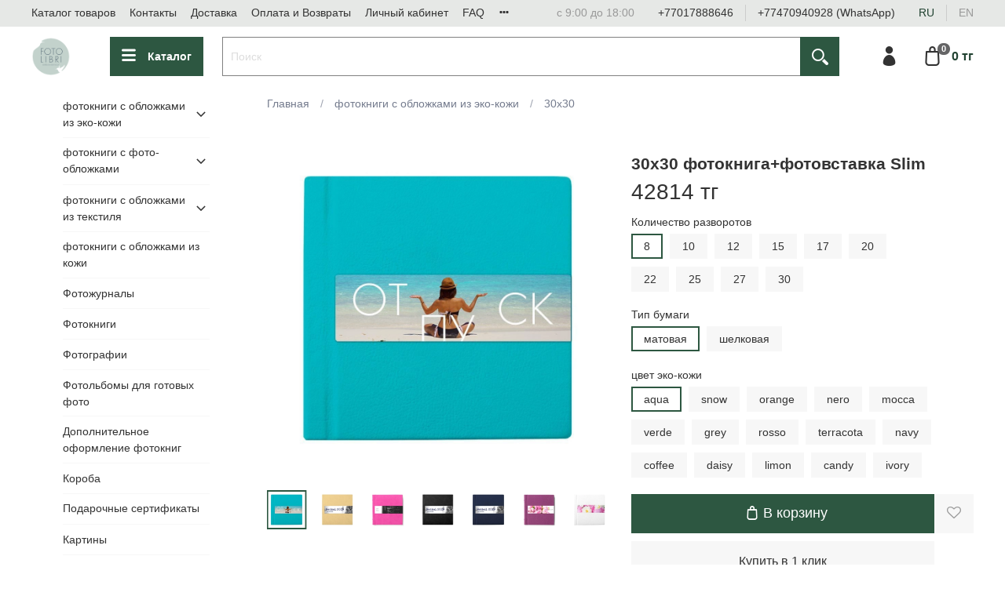

--- FILE ---
content_type: text/html; charset=utf-8
request_url: https://www.fotolibri.kz/collection/katalog-f1a29e/product/30h30-fotoknigafotovstavka-slim
body_size: 82816
content:
<!DOCTYPE html>
<html
  style="
    --color-btn-bg:#2D5741;
--color-btn-bg-is-dark:true;
--bg:#ffffff;
--bg-is-dark:false;

--color-text: var(--color-text-dark);
--color-text-minor-shade: var(--color-text-dark-minor-shade);
--color-text-major-shade: var(--color-text-dark-major-shade);
--color-text-half-shade: var(--color-text-dark-half-shade);

--color-notice-warning-is-dark:false;
--color-notice-success-is-dark:false;
--color-notice-error-is-dark:false;
--color-notice-info-is-dark:false;
--color-form-controls-bg:var(--bg);
--color-form-controls-bg-disabled:var(--bg-minor-shade);
--color-form-controls-border-color:var(--bg-half-shade);
--color-form-controls-color:var(--color-text);
--is-editor:false;


  "
  >
  <head><link media='print' onload='this.media="all"' rel='stylesheet' type='text/css' href='/served_assets/public/jquery.modal-0c2631717f4ce8fa97b5d04757d294c2bf695df1d558678306d782f4bf7b4773.css'><meta data-config="{&quot;product_id&quot;:167902747}" name="page-config" content="" /><meta data-config="{&quot;money_with_currency_format&quot;:{&quot;delimiter&quot;:&quot;&quot;,&quot;separator&quot;:&quot;.&quot;,&quot;format&quot;:&quot;%n %u&quot;,&quot;unit&quot;:&quot;тг&quot;,&quot;show_price_without_cents&quot;:1},&quot;currency_code&quot;:&quot;KZT&quot;,&quot;currency_iso_code&quot;:&quot;KZT&quot;,&quot;default_currency&quot;:{&quot;title&quot;:&quot;Казахстанский тенге&quot;,&quot;code&quot;:&quot;KZT&quot;,&quot;rate&quot;:&quot;0.152294&quot;,&quot;format_string&quot;:&quot;%n %u&quot;,&quot;unit&quot;:&quot;тг&quot;,&quot;price_separator&quot;:&quot;&quot;,&quot;is_default&quot;:true,&quot;price_delimiter&quot;:&quot;&quot;,&quot;show_price_with_delimiter&quot;:false,&quot;show_price_without_cents&quot;:true},&quot;facebook&quot;:{&quot;pixelActive&quot;:false,&quot;currency_code&quot;:&quot;KZT&quot;,&quot;use_variants&quot;:null},&quot;vk&quot;:{&quot;pixel_active&quot;:null,&quot;price_list_id&quot;:null},&quot;new_ya_metrika&quot;:true,&quot;ecommerce_data_container&quot;:&quot;dataLayer&quot;,&quot;common_js_version&quot;:null,&quot;vue_ui_version&quot;:null,&quot;feedback_captcha_enabled&quot;:&quot;1&quot;,&quot;account_id&quot;:725007,&quot;hide_items_out_of_stock&quot;:false,&quot;forbid_order_over_existing&quot;:false,&quot;minimum_items_price&quot;:null,&quot;enable_comparison&quot;:true,&quot;locale&quot;:&quot;ru&quot;,&quot;client_group&quot;:null,&quot;consent_to_personal_data&quot;:{&quot;active&quot;:false,&quot;obligatory&quot;:true,&quot;description&quot;:&quot;Настоящим подтверждаю, что я ознакомлен и согласен с условиями \u003ca href=&#39;/page/oferta&#39; target=&#39;blank&#39;\u003eоферты и политики конфиденциальности\u003c/a\u003e.&quot;},&quot;recaptcha_key&quot;:&quot;6LfXhUEmAAAAAOGNQm5_a2Ach-HWlFKD3Sq7vfFj&quot;,&quot;recaptcha_key_v3&quot;:&quot;6LcZi0EmAAAAAPNov8uGBKSHCvBArp9oO15qAhXa&quot;,&quot;yandex_captcha_key&quot;:&quot;ysc1_ec1ApqrRlTZTXotpTnO8PmXe2ISPHxsd9MO3y0rye822b9d2&quot;,&quot;checkout_float_order_content_block&quot;:false,&quot;available_products_characteristics_ids&quot;:null,&quot;sber_id_app_id&quot;:&quot;5b5a3c11-72e5-4871-8649-4cdbab3ba9a4&quot;,&quot;theme_generation&quot;:4,&quot;quick_checkout_captcha_enabled&quot;:false,&quot;max_order_lines_count&quot;:500,&quot;sber_bnpl_min_amount&quot;:1000,&quot;sber_bnpl_max_amount&quot;:150000,&quot;counter_settings&quot;:{&quot;data_layer_name&quot;:&quot;dataLayer&quot;,&quot;new_counters_setup&quot;:false,&quot;add_to_cart_event&quot;:true,&quot;remove_from_cart_event&quot;:true,&quot;add_to_wishlist_event&quot;:true},&quot;site_setting&quot;:{&quot;show_cart_button&quot;:true,&quot;show_service_button&quot;:false,&quot;show_marketplace_button&quot;:false,&quot;show_quick_checkout_button&quot;:true},&quot;warehouses&quot;:[],&quot;captcha_type&quot;:&quot;google&quot;,&quot;human_readable_urls&quot;:false}" name="shop-config" content="" /><meta name='js-evnvironment' content='production' /><meta name='default-locale' content='ru' /><meta name='insales-redefined-api-methods' content="[]" />
        <!--InsalesCounter -->
        <script type="text/javascript">
        if (typeof(__id) == 'undefined') {
          var __id=725007;

          (function() {
            var ic = document.createElement('script'); ic.type = 'text/javascript'; ic.async = true;
            ic.src = '/javascripts/insales_counter.js?6';
            var s = document.getElementsByTagName('script')[0]; s.parentNode.insertBefore(ic, s);
          })();
        }
        </script>
        <!-- /InsalesCounter -->
      <script>gtmDataLayer = []; gtmDataLayer.push({
      'ecommerce': {
        'detail': {
          'products': [{"id":"167902747","name":"30х30 фотокнига+фотовставка Slim","category":"КАТАЛОГ/фотокниги с обложками из эко-кожи/30х30","price":"42814.0"}]
         }
       }
    });</script>
      <!-- Google Tag Manager -->
      <script>(function(w,d,s,l,i){w[l]=w[l]||[];w[l].push({'gtm.start':
      new Date().getTime(),event:'gtm.js'});var f=d.getElementsByTagName(s)[0],
      j=d.createElement(s),dl=l!='dataLayer'?'&l='+l:'';j.async=true;j.src=
      'https://www.googletagmanager.com/gtm.js?id='+i+dl;f.parentNode.insertBefore(j,f);
      })(window,document,'script','gtmDataLayer','GTM-N29PRJPR');
      </script>
      <!-- End Google Tag Manager -->

    <!-- meta -->
<meta charset="UTF-8" /><title>Заказать фотокнигу 30х30 с обложкой из эко-кожи с фото-вставкой по выгодной цене с доставкой по России</title><meta name="description" content="Заказать фотокнигу 30х30 с обложкой из эко-кожи с фото-вставкой по выгодной цене с услугой обработки и расстановки фотографий с доставкой по РК">
<meta data-config="{&quot;static-versioned&quot;: &quot;1.38&quot;}" name="theme-meta-data" content="">
<meta name="robots" content="index,follow" />
<meta http-equiv="X-UA-Compatible" content="IE=edge,chrome=1" />
<meta name="viewport" content="width=device-width, initial-scale=1.0" />
<meta name="SKYPE_TOOLBAR" content="SKYPE_TOOLBAR_PARSER_COMPATIBLE" />
<meta name="format-detection" content="telephone=no">

<!-- canonical url--><link rel="canonical" href="https://www.fotolibri.kz/collection/katalog-f1a29e/product/30h30-fotoknigafotovstavka-slim"/>


<!-- rss feed-->
    <meta property="og:title" content="30х30 фотокнига+фотовставка Slim">
    <meta property="og:type" content="website">
    <meta property="og:url" content="https://www.fotolibri.kz/collection/katalog-f1a29e/product/30h30-fotoknigafotovstavka-slim">

    
      <meta property="og:image" content="https://static.insales-cdn.com/images/products/1/5166/323032110/mocca-30х30-с-фотовставкой-slim___копия.jpg">
    




<!-- icons--><link rel="icon" type="image/png" sizes="16x16" href="https://static.insales-cdn.com/assets/1/7944/6176520/1764071959/favicon.png" />

<style media="screen">
  @supports (content-visibility: hidden) {
    body:not(.settings_loaded) {
      content-visibility: hidden;
    }
  }
  @supports not (content-visibility: hidden) {
    body:not(.settings_loaded) {
      visibility: hidden;
    }
  }
</style>

  <meta name='product-id' content='167902747' />
</head>
  <body data-multi-lang="false" data-theme-template="product" data-sidebar-type="sticky" data-sidebar-position="left">
    <div class="preloader">
      <div class="lds-ellipsis"><div></div><div></div><div></div><div></div></div>
    </div>
    <noscript>
<div class="njs-alert-overlay">
  <div class="njs-alert-wrapper">
    <div class="njs-alert">
      <p></p>
    </div>
  </div>
</div>
</noscript>

    <div class="page_layout page_layout_sticky_left ">
      <header>
      
        <div
  class="layout widget-type_system_widget_v4_header_1"
  style="--logo-img:'https://static.insales-cdn.com/files/1/5838/31127246/original/fotolibri_logo_2х2.png'; --logo-max-width:100px; --live-search:true; --hide-search:false; --hide-language:false; --hide-personal:false; --hide-compare:true; --hide-favorite:false; --hide-total-price:false; --hide-menu-photo:false; --hide-counts:true; --bage-bg:#656566; --bage-bg-is-dark:true; --bage-bg-minor-shade:#757575; --bage-bg-minor-shade-is-dark:true; --bage-bg-major-shade:#858585; --bage-bg-major-shade-is-dark:true; --bage-bg-half-shade:#b3b3b3; --bage-bg-half-shade-is-light:true; --bg-top-panel:#E6E8E6; --bg-top-panel-is-light:true; --bg-top-panel-minor-shade:#e0e2e0; --bg-top-panel-minor-shade-is-light:true; --bg-top-panel-major-shade:#d6d9d6; --bg-top-panel-major-shade-is-light:true; --bg-top-panel-half-shade:#6f796f; --bg-top-panel-half-shade-is-dark:true; --header-wide-bg:true; --menu-grid-list-min-width:220px; --menu-grid-list-row-gap:3rem; --menu-grid-list-column-gap:3rem; --subcollections-items-limit:10; --img-border-radius:0px; --menu-img-ratio:1; --menu-img-fit:contain; --header-top-pt:0.5vw; --header-top-pb:0.5vw; --header-main-pt:1vw; --header-main-pb:1vw; --header-wide-content:false; --hide-desktop:false; --hide-mobile:false;"
  data-widget-drop-item-id="55609864"
  
  >
  <div class="layout__content">
    



<div class="header ">
  <div class="header__mobile-head">
    <div class="header__mobile-head-content">
      <button type="button" class="button button_size-l header__hide-mobile-menu-btn js-hide-mobile-menu">
          <span class="icon icon-times"></span>
      </button>

      
        
          <div class="header__mobile-languages">
            
            <a href="?lang=ru" class="header__language is-active">ru</a>
            
            <a href="?lang=en" class="header__language ">en</a>
            
           </div>
        
      
    </div>
  </div>

  <div class="header__content">
    <div class="header-part-top">
      <div class="header-part-top__inner">
        <div class="header__area-menu">
          <ul class="header__menu js-cut-list" data-navigation data-menu-handle="main-menu">
            
              <li class="header__menu-item" data-navigation-item data-menu-item-id="8250725">
                <div class="header__menu-controls">
                  <a href="/collection/all" class="header__menu-link" data-navigation-link="/collection/all">
                    Каталог товаров
                  </a>
                </div>
              </li>
            
              <li class="header__menu-item" data-navigation-item data-menu-item-id="8250727">
                <div class="header__menu-controls">
                  <a href="/page/contacts" class="header__menu-link" data-navigation-link="/page/contacts">
                    Контакты
                  </a>
                </div>
              </li>
            
              <li class="header__menu-item" data-navigation-item data-menu-item-id="8250728">
                <div class="header__menu-controls">
                  <a href="/page/delivery" class="header__menu-link" data-navigation-link="/page/delivery">
                    Доставка
                  </a>
                </div>
              </li>
            
              <li class="header__menu-item" data-navigation-item data-menu-item-id="8250729">
                <div class="header__menu-controls">
                  <a href="/page/payment" class="header__menu-link" data-navigation-link="/page/payment">
                    Оплата и Возвраты
                  </a>
                </div>
              </li>
            
              <li class="header__menu-item" data-navigation-item data-menu-item-id="8250730">
                <div class="header__menu-controls">
                  <a href="/client_account/login" class="header__menu-link" data-navigation-link="/client_account/login">
                    Личный кабинет
                  </a>
                </div>
              </li>
            
              <li class="header__menu-item" data-navigation-item data-menu-item-id="8269431">
                <div class="header__menu-controls">
                  <a href="https://www.fotolibri.kz/page/faq" class="header__menu-link" data-navigation-link="https://www.fotolibri.kz/page/faq">
                    FAQ
                  </a>
                </div>
              </li>
            
              <li class="header__menu-item" data-navigation-item data-menu-item-id="13353637">
                <div class="header__menu-controls">
                  <a href="/page/sendphoto" class="header__menu-link" data-navigation-link="/page/sendphoto">
                    Отправка фотографий
                  </a>
                </div>
              </li>
            
              <li class="header__menu-item" data-navigation-item data-menu-item-id="25851885">
                <div class="header__menu-controls">
                  <a href="/page/oferta" class="header__menu-link" data-navigation-link="/page/oferta">
                    Политика конфиденциальности
                  </a>
                </div>
              </li>
            
          </ul>
        </div>

        <div class="header__area-text">
          
          <div class="header__work-time">с 9:00 до 18:00</div>
          
        </div>

        <div class="header__area-contacts">
          
  
    <div class="header__phone">
      <a class="header__phone-value" href="tel:+77017888646">+77017888646</a>
    </div>
  
  
    <div class="header__phone _phone-2">
      <a class="header__phone-value" href="tel:+77470940928WhatsApp">+77470940928 (WhatsApp)</a>
    </div>
  

        </div>

        
          
            <div class="header__area-language">
              
                <a href="?lang=ru" class="header__language is-active">ru</a>
              
                <a href="?lang=en" class="header__language ">en</a>
              
            </div>
          
        
      </div>
    </div>


    <div class="header-part-main">
      <div class="header-part-main__inner">
        <div class="header__area-logo">
          

  
  
  
  
    <a href=" / " class="header__logo">
      <img src="https://static.insales-cdn.com/files/1/5838/31127246/original/fotolibri_logo_2х2.png" alt="fotolibri.kz" title="fotolibri.kz">
    </a>
  


        </div>

        <div class="header__area-catalog">
          <button type="button" class="button button_size-l header__show-collection-btn js-show-header-collections">
            <span class="icon icon-bars _show"></span>
            <span class="icon icon-times _hide"></span>
            Каталог
          </button>
        </div>

        <div class="header__area-search">
          <div class="header__search">
            <form action="/search" method="get" class="header__search-form">
              <input type="text" autocomplete="off" class="form-control form-control_size-l header__search-field" name="q" value="" placeholder="Поиск"  data-search-field >
              <button type="submit" class="button button_size-l header__search-btn">
                <span class="icon icon-search"></span>
              </button>
              <input type="hidden" name="lang" value="ru">
              <div class="header__search__results" data-search-result></div>
            </form>
            <button type="button" class="button button_size-l header__search-mobile-btn js-show-mobile-search">
                <span class="icon icon-search _show"></span>
              <span class="icon icon-times _hide"></span>
              </button>
            </div>
        </div>

        <div class="header__area-controls">
          
            <a href="/client_account/orders" class="header__control-btn header__cabinet">
              <span class="icon icon-user"></span>
            </a>
          

          
            
          

          

          
            <a href="/cart_items" class="header__control-btn header__cart">
              <span class="icon icon-cart">
                <span class="header__control-bage" data-cart-positions-count></span>
              </span>
              <span class="header__control-text" data-cart-total-price></span>
            </a>
          

        </div>

        

        

        <div class="header__collections">
          <div class="header__collections-content">
            <div class="header__collections-head">Каталог</div>

            <ul class="grid-list header__collections-menu" data-navigation data-subcollections-items-limit=10>
              
              
              
                

                <li class="header__collections-item is-level-1" data-navigation-item>
                  
                    

                    
                    

                    <a href="/collection/fiori" class="img-ratio img-fit header__collections-photo">
                      <div class="img-ratio__inner">
                        

                        
                          <picture>
                            <source data-srcset="https://static.insales-cdn.com/r/occ0W5gQLc8/rs:fit:500:500:1/plain/images/products/1/1468/864052668/25%D1%8525_%D1%84%D0%BE%D1%82%D0%BE%D0%BA%D0%BD%D0%B8%D0%B3%D0%B0__%D1%8D%D0%BA%D0%BE-%D0%BA%D0%BE%D0%B6%D0%B0_Terracota__%D1%82%D0%B8%D1%81%D0%BD%D0%B5%D0%BD%D0%B8%D0%B5_our_family_album.jpg@webp" type="image/webp" class="lazyload">
                            <img data-src="https://static.insales-cdn.com/r/AuNX0IbwQUk/rs:fit:500:500:1/plain/images/products/1/1468/864052668/25%D1%8525_%D1%84%D0%BE%D1%82%D0%BE%D0%BA%D0%BD%D0%B8%D0%B3%D0%B0__%D1%8D%D0%BA%D0%BE-%D0%BA%D0%BE%D0%B6%D0%B0_Terracota__%D1%82%D0%B8%D1%81%D0%BD%D0%B5%D0%BD%D0%B8%D0%B5_our_family_album.jpg@jpg" class="lazyload" alt="">
                          </picture>
                        
                      </div>
                    </a>
                  

                  <div class="header__collections-controls">
                    <a href="/collection/fiori" class="header__collections-link" data-navigation-link="/collection/fiori" >
                      фотокниги с обложками из эко-кожи
                    </a>

                    
                      <button class="header__collections-show-submenu-btn js-show-mobile-submenu" type="button">
                        <span class="icon icon-angle-down"></span>
                      </button>
                    
                  </div>

                  
                    <ul class="header__collections-submenu" data-navigation-submenu>
                      
                        <li class="header__collections-item " data-navigation-item>
                          <div class="header__collections-controls">
                            <a href="/collection/20h20" class="header__collections-link" data-navigation-link="/collection/20h20" >
                              20х20

                              

                            </a>
                          </div>
                        </li>
                      
                        <li class="header__collections-item " data-navigation-item>
                          <div class="header__collections-controls">
                            <a href="/collection/25h25" class="header__collections-link" data-navigation-link="/collection/25h25" >
                              25х25

                              

                            </a>
                          </div>
                        </li>
                      
                        <li class="header__collections-item " data-navigation-item>
                          <div class="header__collections-controls">
                            <a href="/collection/katalog-f1a29e" class="header__collections-link" data-navigation-link="/collection/katalog-f1a29e" >
                              30х30

                              

                            </a>
                          </div>
                        </li>
                      
                        <li class="header__collections-item " data-navigation-item>
                          <div class="header__collections-controls">
                            <a href="/collection/20h28" class="header__collections-link" data-navigation-link="/collection/20h28" >
                              20х28

                              

                            </a>
                          </div>
                        </li>
                      
                        <li class="header__collections-item " data-navigation-item>
                          <div class="header__collections-controls">
                            <a href="/collection/30h38" class="header__collections-link" data-navigation-link="/collection/30h38" >
                              30х38

                              

                            </a>
                          </div>
                        </li>
                      
                    </ul>
                    <div class="header__collections-show-more ">
                      <span class="button-link header__collections-show-more-link js-show-more-subcollections">
                        <span class="header__collections-show-more-text-show">Показать все</span>
                        <span class="header__collections-show-more-text-hide">Скрыть</span>
                        <span class="icon icon-angle-down"></span>
                      </span>
                    </div>
                  
                </li>
              
                

                <li class="header__collections-item is-level-1" data-navigation-item>
                  
                    

                    
                    

                    <a href="/collection/persona" class="img-ratio img-fit header__collections-photo">
                      <div class="img-ratio__inner">
                        

                        
                          <picture>
                            <source data-srcset="https://static.insales-cdn.com/r/IOpQBtycAHk/rs:fit:500:500:1/plain/images/products/1/3592/251719176/brown.jpg@webp" type="image/webp" class="lazyload">
                            <img data-src="https://static.insales-cdn.com/r/b6kx4APcNZA/rs:fit:500:500:1/plain/images/products/1/3592/251719176/brown.jpg@jpg" class="lazyload" alt="">
                          </picture>
                        
                      </div>
                    </a>
                  

                  <div class="header__collections-controls">
                    <a href="/collection/persona" class="header__collections-link" data-navigation-link="/collection/persona" >
                      фотокниги с фото-обложками
                    </a>

                    
                      <button class="header__collections-show-submenu-btn js-show-mobile-submenu" type="button">
                        <span class="icon icon-angle-down"></span>
                      </button>
                    
                  </div>

                  
                    <ul class="header__collections-submenu" data-navigation-submenu>
                      
                        <li class="header__collections-item " data-navigation-item>
                          <div class="header__collections-controls">
                            <a href="/collection/15x20" class="header__collections-link" data-navigation-link="/collection/15x20" >
                              15x20

                              

                            </a>
                          </div>
                        </li>
                      
                        <li class="header__collections-item " data-navigation-item>
                          <div class="header__collections-controls">
                            <a href="/collection/20h20-2" class="header__collections-link" data-navigation-link="/collection/20h20-2" >
                              20х20

                              

                            </a>
                          </div>
                        </li>
                      
                        <li class="header__collections-item " data-navigation-item>
                          <div class="header__collections-controls">
                            <a href="/collection/25h25-2" class="header__collections-link" data-navigation-link="/collection/25h25-2" >
                              25х25

                              

                            </a>
                          </div>
                        </li>
                      
                        <li class="header__collections-item " data-navigation-item>
                          <div class="header__collections-controls">
                            <a href="/collection/20h28-2" class="header__collections-link" data-navigation-link="/collection/20h28-2" >
                              20х28

                              

                            </a>
                          </div>
                        </li>
                      
                        <li class="header__collections-item " data-navigation-item>
                          <div class="header__collections-controls">
                            <a href="/collection/30h30" class="header__collections-link" data-navigation-link="/collection/30h30" >
                              30х30

                              

                            </a>
                          </div>
                        </li>
                      
                    </ul>
                    <div class="header__collections-show-more ">
                      <span class="button-link header__collections-show-more-link js-show-more-subcollections">
                        <span class="header__collections-show-more-text-show">Показать все</span>
                        <span class="header__collections-show-more-text-hide">Скрыть</span>
                        <span class="icon icon-angle-down"></span>
                      </span>
                    </div>
                  
                </li>
              
                

                <li class="header__collections-item is-level-1" data-navigation-item>
                  
                    

                    
                    

                    <a href="/collection/modern" class="img-ratio img-fit header__collections-photo">
                      <div class="img-ratio__inner">
                        

                        
                          <picture>
                            <source data-srcset="https://static.insales-cdn.com/r/-0-3KG_6JVQ/rs:fit:500:500:1/plain/images/products/1/3145/789466185/%D1%84%D0%BE%D1%82%D0%BE%D0%BA%D0%BD%D0%B8%D0%B3%D0%B0_%D1%81%D0%B5%D0%BC%D0%B5%D0%B8%CC%86%D0%BD%D0%B0%D1%8F_%D0%B7%D0%B5%D0%BB%D0%B5%D0%BD%D1%8B%D0%B8%CC%86.jpg@webp" type="image/webp" class="lazyload">
                            <img data-src="https://static.insales-cdn.com/r/0CZcltQT9RI/rs:fit:500:500:1/plain/images/products/1/3145/789466185/%D1%84%D0%BE%D1%82%D0%BE%D0%BA%D0%BD%D0%B8%D0%B3%D0%B0_%D1%81%D0%B5%D0%BC%D0%B5%D0%B8%CC%86%D0%BD%D0%B0%D1%8F_%D0%B7%D0%B5%D0%BB%D0%B5%D0%BD%D1%8B%D0%B8%CC%86.jpg@jpg" class="lazyload" alt="">
                          </picture>
                        
                      </div>
                    </a>
                  

                  <div class="header__collections-controls">
                    <a href="/collection/modern" class="header__collections-link" data-navigation-link="/collection/modern" >
                      фотокниги с обложками из текстиля
                    </a>

                    
                      <button class="header__collections-show-submenu-btn js-show-mobile-submenu" type="button">
                        <span class="icon icon-angle-down"></span>
                      </button>
                    
                  </div>

                  
                    <ul class="header__collections-submenu" data-navigation-submenu>
                      
                        <li class="header__collections-item " data-navigation-item>
                          <div class="header__collections-controls">
                            <a href="/collection/15h15-3" class="header__collections-link" data-navigation-link="/collection/15h15-3" >
                              15х15

                              

                            </a>
                          </div>
                        </li>
                      
                        <li class="header__collections-item " data-navigation-item>
                          <div class="header__collections-controls">
                            <a href="/collection/katalog-dde8c4" class="header__collections-link" data-navigation-link="/collection/katalog-dde8c4" >
                              15х20

                              

                            </a>
                          </div>
                        </li>
                      
                        <li class="header__collections-item " data-navigation-item>
                          <div class="header__collections-controls">
                            <a href="/collection/20h20-3" class="header__collections-link" data-navigation-link="/collection/20h20-3" >
                              20х20

                              

                            </a>
                          </div>
                        </li>
                      
                        <li class="header__collections-item " data-navigation-item>
                          <div class="header__collections-controls">
                            <a href="/collection/25h25-3" class="header__collections-link" data-navigation-link="/collection/25h25-3" >
                              25х25

                              

                            </a>
                          </div>
                        </li>
                      
                        <li class="header__collections-item " data-navigation-item>
                          <div class="header__collections-controls">
                            <a href="/collection/20h28-3" class="header__collections-link" data-navigation-link="/collection/20h28-3" >
                              20х28

                              

                            </a>
                          </div>
                        </li>
                      
                        <li class="header__collections-item " data-navigation-item>
                          <div class="header__collections-controls">
                            <a href="/collection/katalog-f0ea7d" class="header__collections-link" data-navigation-link="/collection/katalog-f0ea7d" >
                              30х30

                              

                            </a>
                          </div>
                        </li>
                      
                        <li class="header__collections-item " data-navigation-item>
                          <div class="header__collections-controls">
                            <a href="/collection/katalog-14bcd4" class="header__collections-link" data-navigation-link="/collection/katalog-14bcd4" >
                              30х38

                              

                            </a>
                          </div>
                        </li>
                      
                    </ul>
                    <div class="header__collections-show-more ">
                      <span class="button-link header__collections-show-more-link js-show-more-subcollections">
                        <span class="header__collections-show-more-text-show">Показать все</span>
                        <span class="header__collections-show-more-text-hide">Скрыть</span>
                        <span class="icon icon-angle-down"></span>
                      </span>
                    </div>
                  
                </li>
              
                

                <li class="header__collections-item is-level-1" data-navigation-item>
                  
                    

                    
                    

                    <a href="/collection/fotoknigi-s-oblozhkami-iz-kozhi" class="img-ratio img-fit header__collections-photo">
                      <div class="img-ratio__inner">
                        

                        
                          <picture>
                            <source data-srcset="https://static.insales-cdn.com/r/wV1NixXTx8w/rs:fit:500:500:1/plain/images/products/1/784/253960976/cocobrown2.jpg@webp" type="image/webp" class="lazyload">
                            <img data-src="https://static.insales-cdn.com/r/MobVwsAS0v4/rs:fit:500:500:1/plain/images/products/1/784/253960976/cocobrown2.jpg@jpg" class="lazyload" alt="">
                          </picture>
                        
                      </div>
                    </a>
                  

                  <div class="header__collections-controls">
                    <a href="/collection/fotoknigi-s-oblozhkami-iz-kozhi" class="header__collections-link" data-navigation-link="/collection/fotoknigi-s-oblozhkami-iz-kozhi" >
                      фотокниги с обложками из кожи
                    </a>

                    
                  </div>

                  
                </li>
              
                

                <li class="header__collections-item is-level-1" data-navigation-item>
                  
                    

                    
                    

                    <a href="/collection/sale" class="img-ratio img-fit header__collections-photo">
                      <div class="img-ratio__inner">
                        

                        
                          <picture>
                            <source data-srcset="https://static.insales-cdn.com/r/7cU_dbPv6pQ/rs:fit:500:500:1/plain/images/products/1/4314/265629914/%D0%A4%D0%BE%D1%82%D0%BE%D0%BE%D0%B1%D0%BB%D0%BE%D0%B6%D0%BA%D0%B0.jpg@webp" type="image/webp" class="lazyload">
                            <img data-src="https://static.insales-cdn.com/r/0Tp6h_u_oLI/rs:fit:500:500:1/plain/images/products/1/4314/265629914/%D0%A4%D0%BE%D1%82%D0%BE%D0%BE%D0%B1%D0%BB%D0%BE%D0%B6%D0%BA%D0%B0.jpg@jpg" class="lazyload" alt="">
                          </picture>
                        
                      </div>
                    </a>
                  

                  <div class="header__collections-controls">
                    <a href="/collection/sale" class="header__collections-link" data-navigation-link="/collection/sale" >
                      Фотожурналы
                    </a>

                    
                  </div>

                  
                </li>
              
                

                <li class="header__collections-item is-level-1" data-navigation-item>
                  
                    

                    
                    

                    <a href="/collection/fotoknigi" class="img-ratio img-fit header__collections-photo">
                      <div class="img-ratio__inner">
                        

                        
                          <picture>
                            <source data-srcset="https://static.insales-cdn.com/r/5sAKD_ZsCH0/rs:fit:500:500:1/plain/images/products/1/1619/254903891/%D1%84%D0%BE%D1%82%D0%BE%D0%BA%D0%BD%D0%B8%D0%B3%D0%B0_%D0%BE%D0%B1%D0%BB%D0%BE%D0%B6%D0%BA%D0%B0_%D0%BB%D1%8C%D0%BD%D1%8F%D0%BD%D0%B0%D1%8F_%D1%81%D0%B5%D1%80%D0%B0%D1%8F_%D1%81%D0%B5%D0%BC%D0%B5%D0%B8%CC%86%D0%BD%D1%8B%D0%B8%CC%86_%D0%B0%D0%BB%D1%8C%D0%B1%D0%BE%D0%BC__1_.jpg@webp" type="image/webp" class="lazyload">
                            <img data-src="https://static.insales-cdn.com/r/MFVF-PAlzhI/rs:fit:500:500:1/plain/images/products/1/1619/254903891/%D1%84%D0%BE%D1%82%D0%BE%D0%BA%D0%BD%D0%B8%D0%B3%D0%B0_%D0%BE%D0%B1%D0%BB%D0%BE%D0%B6%D0%BA%D0%B0_%D0%BB%D1%8C%D0%BD%D1%8F%D0%BD%D0%B0%D1%8F_%D1%81%D0%B5%D1%80%D0%B0%D1%8F_%D1%81%D0%B5%D0%BC%D0%B5%D0%B8%CC%86%D0%BD%D1%8B%D0%B8%CC%86_%D0%B0%D0%BB%D1%8C%D0%B1%D0%BE%D0%BC__1_.jpg@jpg" class="lazyload" alt="">
                          </picture>
                        
                      </div>
                    </a>
                  

                  <div class="header__collections-controls">
                    <a href="/collection/fotoknigi" class="header__collections-link" data-navigation-link="/collection/fotoknigi" >
                      Фотокниги
                    </a>

                    
                  </div>

                  
                </li>
              
                

                <li class="header__collections-item is-level-1" data-navigation-item>
                  
                    

                    
                    

                    <a href="/collection/fotografii" class="img-ratio img-fit header__collections-photo">
                      <div class="img-ratio__inner">
                        

                        
                          <picture>
                            <source data-srcset="https://static.insales-cdn.com/r/gjR_xFUDB4Y/rs:fit:500:500:1/plain/images/collections/1/5326/2454734/photo_2019-10-29_17-13-11.jpg@webp" type="image/webp" class="lazyload">
                            <img data-src="https://static.insales-cdn.com/r/hBDNb1HTS5Y/rs:fit:500:500:1/plain/images/collections/1/5326/2454734/photo_2019-10-29_17-13-11.jpg@jpg" class="lazyload" alt="">
                          </picture>
                        
                      </div>
                    </a>
                  

                  <div class="header__collections-controls">
                    <a href="/collection/fotografii" class="header__collections-link" data-navigation-link="/collection/fotografii" >
                      Фотографии
                    </a>

                    
                  </div>

                  
                </li>
              
                

                <li class="header__collections-item is-level-1" data-navigation-item>
                  
                    

                    
                    

                    <a href="/collection/albomy-dlya-gotovyh-foto" class="img-ratio img-fit header__collections-photo">
                      <div class="img-ratio__inner">
                        

                        
                          <picture>
                            <source data-srcset="https://static.insales-cdn.com/r/mPDojZUeLvk/rs:fit:500:500:1/plain/images/products/1/8029/762978141/1.jpg@webp" type="image/webp" class="lazyload">
                            <img data-src="https://static.insales-cdn.com/r/Mc6jzg1M4A4/rs:fit:500:500:1/plain/images/products/1/8029/762978141/1.jpg@jpg" class="lazyload" alt="">
                          </picture>
                        
                      </div>
                    </a>
                  

                  <div class="header__collections-controls">
                    <a href="/collection/albomy-dlya-gotovyh-foto" class="header__collections-link" data-navigation-link="/collection/albomy-dlya-gotovyh-foto" >
                      Фотольбомы для готовых фото
                    </a>

                    
                  </div>

                  
                </li>
              
                

                <li class="header__collections-item is-level-1" data-navigation-item>
                  
                    

                    
                    

                    <a href="/collection/dopolnitelnoe-oformlenie-fotoknig" class="img-ratio img-fit header__collections-photo">
                      <div class="img-ratio__inner">
                        

                        
                          <picture>
                            <source data-srcset="https://static.insales-cdn.com/r/tdHVl6Da0eg/rs:fit:500:500:1/plain/images/products/1/7117/254016461/0S2A4969__1_.jpg@webp" type="image/webp" class="lazyload">
                            <img data-src="https://static.insales-cdn.com/r/RYXDp9SCNmg/rs:fit:500:500:1/plain/images/products/1/7117/254016461/0S2A4969__1_.jpg@jpg" class="lazyload" alt="">
                          </picture>
                        
                      </div>
                    </a>
                  

                  <div class="header__collections-controls">
                    <a href="/collection/dopolnitelnoe-oformlenie-fotoknig" class="header__collections-link" data-navigation-link="/collection/dopolnitelnoe-oformlenie-fotoknig" >
                      Дополнительное оформление фотокниг
                    </a>

                    
                  </div>

                  
                </li>
              
                

                <li class="header__collections-item is-level-1" data-navigation-item>
                  
                    

                    
                    

                    <a href="/collection/koroba_upakovka" class="img-ratio img-fit header__collections-photo">
                      <div class="img-ratio__inner">
                        

                        
                          <picture>
                            <source data-srcset="https://static.insales-cdn.com/r/vCT9jVPts6U/rs:fit:500:500:1/plain/images/products/1/401/253403537/korob.jpg@webp" type="image/webp" class="lazyload">
                            <img data-src="https://static.insales-cdn.com/r/nuKvYm4tlTA/rs:fit:500:500:1/plain/images/products/1/401/253403537/korob.jpg@jpg" class="lazyload" alt="">
                          </picture>
                        
                      </div>
                    </a>
                  

                  <div class="header__collections-controls">
                    <a href="/collection/koroba_upakovka" class="header__collections-link" data-navigation-link="/collection/koroba_upakovka" >
                      Короба
                    </a>

                    
                  </div>

                  
                </li>
              
                

                <li class="header__collections-item is-level-1" data-navigation-item>
                  
                    

                    
                    

                    <a href="/collection/chasy" class="img-ratio img-fit header__collections-photo">
                      <div class="img-ratio__inner">
                        

                        
                          <picture>
                            <source data-srcset="https://static.insales-cdn.com/r/b0SnnwFiFdg/rs:fit:500:500:1/plain/images/products/1/5217/361346145/%D0%BF%D0%BE%D0%B4%D0%B0%D1%80%D0%BE%D1%87%D0%BD%D0%B0%D1%8F_%D0%BA%D0%B0%D1%80%D1%82%D0%B0.jpg@webp" type="image/webp" class="lazyload">
                            <img data-src="https://static.insales-cdn.com/r/hvI5PGasFyg/rs:fit:500:500:1/plain/images/products/1/5217/361346145/%D0%BF%D0%BE%D0%B4%D0%B0%D1%80%D0%BE%D1%87%D0%BD%D0%B0%D1%8F_%D0%BA%D0%B0%D1%80%D1%82%D0%B0.jpg@jpg" class="lazyload" alt="">
                          </picture>
                        
                      </div>
                    </a>
                  

                  <div class="header__collections-controls">
                    <a href="/collection/chasy" class="header__collections-link" data-navigation-link="/collection/chasy" >
                      Подарочные сертификаты
                    </a>

                    
                  </div>

                  
                </li>
              
                

                <li class="header__collections-item is-level-1" data-navigation-item>
                  
                    

                    
                    

                    <a href="/collection/gift-cards" class="img-ratio img-fit header__collections-photo">
                      <div class="img-ratio__inner">
                        

                        
                          <picture>
                            <source data-srcset="https://static.insales-cdn.com/r/ELguB_lPPKg/rs:fit:500:500:1/plain/images/products/1/6144/263395328/%D0%BA%D0%B0%D1%80%D1%82%D0%B8%D0%BD%D0%B0-%D0%BD%D0%B0-%D1%85%D0%BE%D0%BB%D1%81%D1%82%D0%B5-%D0%B2%D0%B5%D1%80%D1%82%D0%B8%D0%BA%D0%B0%D0%BB%D1%8C%D0%BD%D0%B0%D1%8F-%D0%BA%D0%BE%D0%BB%D0%BB%D0%B0%D0%B6.jpg@webp" type="image/webp" class="lazyload">
                            <img data-src="https://static.insales-cdn.com/r/HhY_B4PW5l4/rs:fit:500:500:1/plain/images/products/1/6144/263395328/%D0%BA%D0%B0%D1%80%D1%82%D0%B8%D0%BD%D0%B0-%D0%BD%D0%B0-%D1%85%D0%BE%D0%BB%D1%81%D1%82%D0%B5-%D0%B2%D0%B5%D1%80%D1%82%D0%B8%D0%BA%D0%B0%D0%BB%D1%8C%D0%BD%D0%B0%D1%8F-%D0%BA%D0%BE%D0%BB%D0%BB%D0%B0%D0%B6.jpg@jpg" class="lazyload" alt="">
                          </picture>
                        
                      </div>
                    </a>
                  

                  <div class="header__collections-controls">
                    <a href="/collection/gift-cards" class="header__collections-link" data-navigation-link="/collection/gift-cards" >
                      Картины
                    </a>

                    
                  </div>

                  
                </li>
              
                

                <li class="header__collections-item is-level-1" data-navigation-item>
                  
                    

                    
                    

                    <a href="/collection/popular" class="img-ratio img-fit header__collections-photo">
                      <div class="img-ratio__inner">
                        

                        
                          <picture>
                            <source data-srcset="https://static.insales-cdn.com/r/N8AIWOz_Szk/rs:fit:500:500:1/plain/images/products/1/7093/762985397/1.jpg@webp" type="image/webp" class="lazyload">
                            <img data-src="https://static.insales-cdn.com/r/PvAX6WVfLpk/rs:fit:500:500:1/plain/images/products/1/7093/762985397/1.jpg@jpg" class="lazyload" alt="">
                          </picture>
                        
                      </div>
                    </a>
                  

                  <div class="header__collections-controls">
                    <a href="/collection/popular" class="header__collections-link" data-navigation-link="/collection/popular" >
                      Популярные товары
                    </a>

                    
                  </div>

                  
                </li>
              
                

                <li class="header__collections-item is-level-1" data-navigation-item>
                  
                    

                    
                    

                    <a href="/collection/svadebnaya-fotokniga" class="img-ratio img-fit header__collections-photo">
                      <div class="img-ratio__inner">
                        

                        
                          <picture>
                            <source data-srcset="https://static.insales-cdn.com/r/zQosbjRTaNY/rs:fit:500:500:1/plain/images/products/1/549/253215269/14.jpg@webp" type="image/webp" class="lazyload">
                            <img data-src="https://static.insales-cdn.com/r/om2jjBcsENI/rs:fit:500:500:1/plain/images/products/1/549/253215269/14.jpg@jpg" class="lazyload" alt="">
                          </picture>
                        
                      </div>
                    </a>
                  

                  <div class="header__collections-controls">
                    <a href="/collection/svadebnaya-fotokniga" class="header__collections-link" data-navigation-link="/collection/svadebnaya-fotokniga" >
                      Свадебная фотокнига
                    </a>

                    
                  </div>

                  
                </li>
              
                

                <li class="header__collections-item is-level-1" data-navigation-item>
                  
                    

                    
                    

                    <a href="/collection/detskaya-fotokniga" class="img-ratio img-fit header__collections-photo">
                      <div class="img-ratio__inner">
                        

                        
                          <picture>
                            <source data-srcset="https://static.insales-cdn.com/r/H7unDeMhjiw/rs:fit:500:500:1/plain/images/products/1/5449/419501385/%D1%84%D0%BE%D1%82%D0%BE%D0%BA%D0%BD%D0%B8%D0%B3%D0%B0-30%D1%8530-%D0%BD%D0%B0%D1%88%D0%B5-%D1%81%D1%87%D0%B0%D1%81%D1%82%D1%8C%D0%B5.jpeg@webp" type="image/webp" class="lazyload">
                            <img data-src="https://static.insales-cdn.com/r/UPRU1MDxG_k/rs:fit:500:500:1/plain/images/products/1/5449/419501385/%D1%84%D0%BE%D1%82%D0%BE%D0%BA%D0%BD%D0%B8%D0%B3%D0%B0-30%D1%8530-%D0%BD%D0%B0%D1%88%D0%B5-%D1%81%D1%87%D0%B0%D1%81%D1%82%D1%8C%D0%B5.jpeg@jpeg" class="lazyload" alt="">
                          </picture>
                        
                      </div>
                    </a>
                  

                  <div class="header__collections-controls">
                    <a href="/collection/detskaya-fotokniga" class="header__collections-link" data-navigation-link="/collection/detskaya-fotokniga" >
                      Детская фотокнига
                    </a>

                    
                  </div>

                  
                </li>
              
                

                <li class="header__collections-item is-level-1" data-navigation-item>
                  
                    

                    
                    

                    <a href="/collection/vypusknye-albomy" class="img-ratio img-fit header__collections-photo">
                      <div class="img-ratio__inner">
                        

                        
                          <picture>
                            <source data-srcset="https://static.insales-cdn.com/r/8fPc0Bu9Gdc/rs:fit:500:500:1/plain/images/products/1/6961/850598705/%D0%B2%D1%8B%D0%BF%D1%83%D1%81%D0%BA%D0%BD%D0%BE%D0%B8%CC%86_%D0%B0%D0%BB%D1%8C%D0%B1%D0%BE%D0%BC_%D0%B2%D1%83%D0%B7.jpg@webp" type="image/webp" class="lazyload">
                            <img data-src="https://static.insales-cdn.com/r/rFacwVog-2I/rs:fit:500:500:1/plain/images/products/1/6961/850598705/%D0%B2%D1%8B%D0%BF%D1%83%D1%81%D0%BA%D0%BD%D0%BE%D0%B8%CC%86_%D0%B0%D0%BB%D1%8C%D0%B1%D0%BE%D0%BC_%D0%B2%D1%83%D0%B7.jpg@jpg" class="lazyload" alt="">
                          </picture>
                        
                      </div>
                    </a>
                  

                  <div class="header__collections-controls">
                    <a href="/collection/vypusknye-albomy" class="header__collections-link" data-navigation-link="/collection/vypusknye-albomy" >
                      Выпускные альбомы
                    </a>

                    
                  </div>

                  
                </li>
              
                

                <li class="header__collections-item is-level-1" data-navigation-item>
                  
                    

                    
                    

                    <a href="/collection/vse-20h20" class="img-ratio img-fit header__collections-photo">
                      <div class="img-ratio__inner">
                        

                        
                          <picture>
                            <source data-srcset="https://static.insales-cdn.com/r/4Oh5uWrExMM/rs:fit:500:500:1/plain/images/products/1/5301/263640245/20%D1%8520_%D1%84%D0%BE%D1%82%D0%BE%D0%BA%D0%BD%D0%B8%D0%B3%D0%B0__%D1%8D%D0%BA%D0%BE-%D0%BA%D0%BE%D0%B6%D0%B0__Rosso___%D1%82%D0%B8%D1%81%D0%BD%D0%B5%D0%BD%D0%B8%D0%B5__%D0%A0%D0%BE%D0%BC%D0%B1_.jpg@webp" type="image/webp" class="lazyload">
                            <img data-src="https://static.insales-cdn.com/r/cNor5yf6y4U/rs:fit:500:500:1/plain/images/products/1/5301/263640245/20%D1%8520_%D1%84%D0%BE%D1%82%D0%BE%D0%BA%D0%BD%D0%B8%D0%B3%D0%B0__%D1%8D%D0%BA%D0%BE-%D0%BA%D0%BE%D0%B6%D0%B0__Rosso___%D1%82%D0%B8%D1%81%D0%BD%D0%B5%D0%BD%D0%B8%D0%B5__%D0%A0%D0%BE%D0%BC%D0%B1_.jpg@jpg" class="lazyload" alt="">
                          </picture>
                        
                      </div>
                    </a>
                  

                  <div class="header__collections-controls">
                    <a href="/collection/vse-20h20" class="header__collections-link" data-navigation-link="/collection/vse-20h20" >
                      Все 20х20
                    </a>

                    
                  </div>

                  
                </li>
              
                

                <li class="header__collections-item is-level-1" data-navigation-item>
                  
                    

                    
                    

                    <a href="/collection/vse-25h25" class="img-ratio img-fit header__collections-photo">
                      <div class="img-ratio__inner">
                        

                        
                          <picture>
                            <source data-srcset="https://static.insales-cdn.com/r/UkctZra5KK8/rs:fit:500:500:1/plain/images/products/1/860/251732828/17.jpg@webp" type="image/webp" class="lazyload">
                            <img data-src="https://static.insales-cdn.com/r/gE_BXiHpbtQ/rs:fit:500:500:1/plain/images/products/1/860/251732828/17.jpg@jpg" class="lazyload" alt="">
                          </picture>
                        
                      </div>
                    </a>
                  

                  <div class="header__collections-controls">
                    <a href="/collection/vse-25h25" class="header__collections-link" data-navigation-link="/collection/vse-25h25" >
                      Все 25х25
                    </a>

                    
                  </div>

                  
                </li>
              
                

                <li class="header__collections-item is-level-1" data-navigation-item>
                  
                    

                    
                    

                    <a href="/collection/vse-20h28" class="img-ratio img-fit header__collections-photo">
                      <div class="img-ratio__inner">
                        

                        
                          <picture>
                            <source data-srcset="https://static.insales-cdn.com/r/acKybaVDyDY/rs:fit:500:500:1/plain/images/products/1/2273/259459297/%D1%82%D0%B8%D1%81%D0%BD%D0%B5%D0%BD%D0%B8%D0%B5_%D0%BD%D0%B0%D1%88%D0%B0_%D1%81%D0%B2%D0%B0%D0%B4%D1%8C%D0%B1%D0%B0.jpg@webp" type="image/webp" class="lazyload">
                            <img data-src="https://static.insales-cdn.com/r/G6asx0bVxXs/rs:fit:500:500:1/plain/images/products/1/2273/259459297/%D1%82%D0%B8%D1%81%D0%BD%D0%B5%D0%BD%D0%B8%D0%B5_%D0%BD%D0%B0%D1%88%D0%B0_%D1%81%D0%B2%D0%B0%D0%B4%D1%8C%D0%B1%D0%B0.jpg@jpg" class="lazyload" alt="">
                          </picture>
                        
                      </div>
                    </a>
                  

                  <div class="header__collections-controls">
                    <a href="/collection/vse-20h28" class="header__collections-link" data-navigation-link="/collection/vse-20h28" >
                      Все 20х28
                    </a>

                    
                  </div>

                  
                </li>
              
                

                <li class="header__collections-item is-level-1" data-navigation-item>
                  
                    

                    
                    

                    <a href="/collection/katalog-53be73" class="img-ratio img-fit header__collections-photo">
                      <div class="img-ratio__inner">
                        

                        
                          <picture>
                            <source data-srcset="https://static.insales-cdn.com/r/ukAixq3GMII/rs:fit:500:500:1/plain/images/products/1/6777/252041849/7.jpg@webp" type="image/webp" class="lazyload">
                            <img data-src="https://static.insales-cdn.com/r/LOam0FD9S0U/rs:fit:500:500:1/plain/images/products/1/6777/252041849/7.jpg@jpg" class="lazyload" alt="">
                          </picture>
                        
                      </div>
                    </a>
                  

                  <div class="header__collections-controls">
                    <a href="/collection/katalog-53be73" class="header__collections-link" data-navigation-link="/collection/katalog-53be73" >
                      Все 30х30
                    </a>

                    
                  </div>

                  
                </li>
              
              
            </ul>
          </div>
        </div>
      </div>
    </div>
  </div>
</div>

<div class="header-mobile-panel">
  <div class="header-mobile-panel__content ">
    <button type="button" class="button button_size-l header-mobile-panel__show-menu-btn js-show-mobile-menu">
      <span class="icon icon-bars"></span>
    </button>

    <div class="header-mobile-panel__logo">
      

  
  
  
  
    <a href=" / " class="header__logo">
      <img src="https://static.insales-cdn.com/files/1/5838/31127246/original/fotolibri_logo_2х2.png" alt="fotolibri.kz" title="fotolibri.kz">
    </a>
  


    </div>

    <div class="header-mobile-panel__controls">
      
        <a href="/cart_items" class="header__control-btn header__mobile-cart">
          <span class="icon icon-cart">
            <span class="header__control-bage" data-cart-positions-count></span>
          </span>
        </a>
      
    </div>
  </div>
</div>

<div class="header__collections-overlay"></div>



  </div>
</div>

      
      </header>

      

      <main>
        
  <div
  class="layout widget-type_system_widget_v4_breadcrumbs_1"
  style="--delemeter:1; --align:start; --breadcrumb-color:#757C8E; --breadcrumb-color-is-dark:true; --breadcrumb-color-minor-shade:#848a9a; --breadcrumb-color-minor-shade-is-dark:true; --breadcrumb-color-major-shade:#9298a6; --breadcrumb-color-major-shade-is-dark:true; --breadcrumb-color-half-shade:#bdc0c9; --breadcrumb-color-half-shade-is-light:true; --layout-wide-bg:false; --layout-pt:1vw; --layout-pb:1vw; --layout-wide-content:false; --layout-edge:false; --hide-desktop:false; --hide-mobile:false;"
  data-widget-drop-item-id="55609865"
  
  >
  <div class="layout__content">
    

<div class="breadcrumb-wrapper delemeter_1">
  <ul class="breadcrumb">
    <li class="breadcrumb-item home">
      <a class="breadcrumb-link" title="Главная" href="/">Главная</a>
    </li>
    
      
      
      
        
        
        
      
        
        
          <li class="breadcrumb-item" data-breadcrumbs="2">
            <a class="breadcrumb-link" title="фотокниги с обложками из эко-кожи" href="/collection/fiori">фотокниги с обложками из эко-кожи</a>
          </li>
          
        
        
      
        
        
          <li class="breadcrumb-item" data-breadcrumbs="3">
            <a class="breadcrumb-link" title="30х30" href="/collection/katalog-f1a29e">30х30</a>
          </li>
          
        
        
      
    
  </ul>
</div>




  </div>
</div>


  <div
  class="layout widget-type_system_widget_v4_product_4"
  style="--display-property-color:text; --show-selected-variant-photos:false; --product-hide-variants-title:false; --product-hide-sku:false; --product-hide-compare:true; --product-hide-short-description:false; --product-hide-full-description:false; --product-hide-rating:true; --rating-color:#7188D4; --rating-color-is-dark:true; --rating-color-minor-shade:#8b9edc; --rating-color-minor-shade-is-dark:true; --rating-color-major-shade:#a4b3e4; --rating-color-major-shade-is-light:true; --rating-color-half-shade:#eff2fa; --rating-color-half-shade-is-light:true; --sticker-font-size:0.9rem; --video-before-image:false; --img-ratio:1; --img-fit:contain; --manager-photo:'https://static.insales-cdn.com/fallback_files/1/1474/1474/original/manager.png'; --layout-wide-bg:false; --layout-pt:1.5vw; --layout-pb:2.5vw; --layout-wide-content:false; --layout-edge:false; --hide-desktop:false; --hide-mobile:false;"
  data-widget-drop-item-id="55609866"
  
  >
  <div class="layout__content">
    <noindex>
  <div class="bnpl-modal modal micromodal-slide" id="modal-1" aria-hidden="true">
    <div class="modal__overlay" tabindex="-1" data-micromodal-close>
      <div class="modal__container" role="dialog" aria-modal="true" aria-labelledby="modal-1-title">
        <div class="modal__header">
          <div class="modal__header-logo" id="modal-2-title">
            <svg width="280" height="42" viewBox="0 0 280 42" fill="none" xmlns="http://www.w3.org/2000/svg">
              <g clip-path="url(#clip0_1909_108605)">
                <path
                  d="M72.2796 13.5252H60.5062V31.6613H56.5607V9.95996H76.225V31.6613H72.2796V13.5252ZM91.5552 19.3536H86.4419L86.3472 21.3067C86.242 23.7248 86.021 25.6365 85.6844 27.042C85.3687 28.4474 84.9688 29.5118 84.485 30.2352C84.0009 30.9378 83.4644 31.3822 82.8752 31.5683C82.2859 31.7543 81.6862 31.8473 81.0761 31.8473C80.7814 31.8473 80.4867 31.8267 80.1923 31.7853C79.9186 31.7647 79.6976 31.7337 79.5294 31.6923V27.941C79.782 28.0237 80.0555 28.065 80.3501 28.065C80.6868 28.065 81.0024 28.003 81.297 27.879C81.6127 27.7344 81.8861 27.3831 82.1177 26.825C82.349 26.267 82.5385 25.4196 82.6858 24.2828C82.854 23.1461 82.9699 21.565 83.033 19.5396L83.1593 16.1604H95.2167V31.6613H91.5552V19.3536ZM100.109 17.2454C100.635 16.8527 101.361 16.522 102.287 16.2533C103.234 15.9846 104.391 15.8503 105.759 15.8503C108.074 15.8503 109.799 16.274 110.936 17.1214C112.072 17.9688 112.64 19.4052 112.64 21.4307V31.6613H109.168V28.8711C108.789 29.7806 108.137 30.5142 107.211 31.0722C106.306 31.6303 105.223 31.9093 103.96 31.9093C102.361 31.9093 101.109 31.4959 100.204 30.6692C99.3201 29.8218 98.8782 28.6335 98.8782 27.104C98.8782 26.2154 99.0361 25.4816 99.3517 24.9029C99.6674 24.3242 100.109 23.8694 100.677 23.5388C101.245 23.1874 101.929 22.9394 102.729 22.7948C103.529 22.6501 104.413 22.5777 105.38 22.5777H108.947V21.8957C108.947 20.8002 108.674 20.0459 108.127 19.6325C107.6 19.2192 106.811 19.0125 105.759 19.0125C104.307 19.0125 103.139 19.2709 102.256 19.7876C101.372 20.2836 100.656 20.9449 100.109 21.7717V17.2454ZM105.128 28.6541C105.759 28.6541 106.296 28.5817 106.738 28.4371C107.2 28.2717 107.59 28.0754 107.906 27.8481C108.221 27.6 108.463 27.3315 108.632 27.042C108.8 26.7526 108.905 26.4736 108.947 26.205V24.9339H105.822C104.728 24.9339 103.918 25.0579 103.392 25.306C102.866 25.5539 102.603 26.0293 102.603 26.732C102.603 27.3315 102.813 27.8067 103.234 28.1581C103.676 28.4887 104.307 28.6541 105.128 28.6541ZM120.498 19.3536H115.447V16.1604H129.272V19.3536H124.159V31.6613H120.498V19.3536ZM132.343 16.1604H136.004V26.67L143.58 16.1604H147.083V31.6613H143.422V21.0276L135.847 31.6613H132.343V16.1604ZM167.29 26.205C166.743 26.515 166.112 26.7424 165.396 26.887C164.68 27.0316 163.955 27.104 163.218 27.104C161.325 27.104 159.84 26.67 158.768 25.8019C157.695 24.9339 157.158 23.5698 157.158 21.7097V16.1604H160.851V21.1516C160.851 22.0817 161.103 22.7741 161.608 23.2287C162.134 23.6628 162.892 23.8798 163.881 23.8798C165.185 23.8798 166.322 23.6421 167.29 23.1667V16.1604H170.983V31.6613H167.29V26.205ZM175.828 17.2454C176.355 16.8527 177.081 16.522 178.007 16.2533C178.953 15.9846 180.111 15.8503 181.479 15.8503C183.793 15.8503 185.518 16.274 186.655 17.1214C187.791 17.9688 188.36 19.4052 188.36 21.4307V31.6613H184.887V28.8711C184.508 29.7806 183.856 30.5142 182.931 31.0722C182.026 31.6303 180.942 31.9093 179.68 31.9093C178.08 31.9093 176.828 31.4959 175.923 30.6692C175.039 29.8218 174.597 28.6335 174.597 27.104C174.597 26.2154 174.756 25.4816 175.072 24.9029C175.387 24.3242 175.828 23.8694 176.396 23.5388C176.965 23.1874 177.649 22.9394 178.449 22.7948C179.248 22.6501 180.132 22.5777 181.1 22.5777H184.667V21.8957C184.667 20.8002 184.393 20.0459 183.846 19.6325C183.32 19.2192 182.53 19.0125 181.479 19.0125C180.026 19.0125 178.859 19.2709 177.975 19.7876C177.091 20.2836 176.376 20.9449 175.828 21.7717V17.2454ZM180.847 28.6541C181.479 28.6541 182.015 28.5817 182.457 28.4371C182.921 28.2717 183.31 28.0754 183.625 27.8481C183.941 27.6 184.182 27.3315 184.351 27.042C184.52 26.7526 184.624 26.4736 184.667 26.205V24.9339H181.542C180.448 24.9339 179.637 25.0579 179.111 25.306C178.586 25.5539 178.323 26.0293 178.323 26.732C178.323 27.3315 178.533 27.8067 178.953 28.1581C179.395 28.4887 180.026 28.6541 180.847 28.6541ZM205.181 30.1112C204.824 30.5452 204.182 30.9689 203.256 31.3822C202.331 31.7957 201.225 32.0023 199.942 32.0023C198.679 32.0023 197.532 31.837 196.501 31.5063C195.47 31.1549 194.586 30.6382 193.85 29.9562C193.113 29.2742 192.545 28.4267 192.145 27.414C191.746 26.4014 191.546 25.2129 191.546 23.8488C191.546 22.5261 191.746 21.3687 192.145 20.3766C192.567 19.3638 193.145 18.5268 193.881 17.8654C194.618 17.1834 195.502 16.6771 196.533 16.3464C197.564 15.995 198.711 15.8193 199.974 15.8193C201.046 15.8399 202.025 15.9846 202.909 16.2533C203.792 16.522 204.497 16.8527 205.024 17.2454V21.7717C204.476 20.9449 203.782 20.2836 202.94 19.7876C202.119 19.2709 201.131 19.0022 199.974 18.9815C198.458 18.9815 197.301 19.3742 196.501 20.1596C195.702 20.9449 195.301 22.123 195.301 23.6938V24.1588C195.301 25.7709 195.712 26.9594 196.533 27.724C197.375 28.4681 198.542 28.8401 200.037 28.8401C201.362 28.8401 202.445 28.6025 203.288 28.127C204.15 27.6517 204.782 27.073 205.181 26.391V30.1112ZM212.493 19.3536H207.443V16.1604H221.267V19.3536H216.154V31.6613H212.493V19.3536ZM233.901 26.5459H230.239L227.052 31.6613H222.98L226.641 26.0499C225.694 25.6779 224.979 25.1302 224.494 24.4068C224.012 23.6628 223.769 22.7844 223.769 21.7717C223.769 19.8289 224.337 18.4131 225.473 17.5245C226.61 16.6151 228.409 16.1604 230.87 16.1604H237.594V31.6613H233.901V26.5459ZM230.966 19.3536C229.724 19.3536 228.83 19.5292 228.283 19.8806C227.736 20.2319 227.462 20.8622 227.462 21.7717C227.483 22.4124 227.714 22.9084 228.156 23.2598C228.598 23.5905 229.304 23.7558 230.271 23.7558H233.901V19.3536H230.966ZM256.075 21.2447L251.53 27.817H250.361L245.785 21.2136V31.6613H242.092V16.1604H245.91L251.056 23.4147L256.043 16.1604H259.768V31.6613H256.075V21.2447ZM264.286 16.1604H267.947V26.67L275.523 16.1604H279.026V31.6613H275.364V21.0276L267.79 31.6613H264.286V16.1604Z"
                  fill="#353F47" />
                <path fill-rule="evenodd" clip-rule="evenodd"
                  d="M19.2779 9.77192C19.2779 15.0044 14.9624 19.246 9.63895 19.246C4.3155 19.246 0 15.0044 0 9.77192C0 4.53953 4.3155 0.297852 9.63895 0.297852C14.9624 0.297852 19.2779 4.53953 19.2779 9.77192ZM19.4361 32.1386C19.4361 37.3709 15.1206 41.6126 9.79708 41.6126C4.47364 41.6126 0.158133 37.3709 0.158133 32.1386C0.158133 26.9062 4.47364 22.6645 9.79708 22.6645C15.1206 22.6645 19.4361 26.9062 19.4361 32.1386ZM32.4101 41.6642C37.7335 41.6642 42.049 37.4225 42.049 32.1901C42.049 26.9578 37.7335 22.716 32.4101 22.716C27.0866 22.716 22.7711 26.9578 22.7711 32.1901C22.7711 37.4225 27.0866 41.6642 32.4101 41.6642Z"
                  fill="url(#paint0_linear_1909_108605)" />
                <path
                  d="M41.8883 9.91352C41.8883 15.1459 37.5727 19.3876 32.2493 19.3876C26.9258 19.3876 22.6104 15.1459 22.6104 9.91352C22.6104 4.68114 26.9258 0.439453 32.2493 0.439453C37.5727 0.439453 41.8883 4.68114 41.8883 9.91352ZM26.3245 9.91352C26.3245 13.1297 28.9771 15.7369 32.2493 15.7369C35.5215 15.7369 38.1741 13.1297 38.1741 9.91352C38.1741 6.6973 35.5215 4.09005 32.2493 4.09005C28.9771 4.09005 26.3245 6.6973 26.3245 9.91352Z"
                  fill="url(#paint1_linear_1909_108605)" />
              </g>
              <defs>
                <linearGradient id="paint0_linear_1909_108605" x1="1.08726e-07" y1="37.2086" x2="41.7368" y2="24.5569"
                  gradientUnits="userSpaceOnUse">
                  <stop stop-color="#F8EC4F" />
                  <stop offset="0.567624" stop-color="#4DE544" />
                  <stop offset="1" stop-color="#49C8FF" />
                </linearGradient>
                <linearGradient id="paint1_linear_1909_108605" x1="37.825" y1="0.439454" x2="26.4397" y2="19.3942"
                  gradientUnits="userSpaceOnUse">
                  <stop stop-color="#CDEFFD" />
                  <stop offset="1" stop-color="#91E5CB" />
                </linearGradient>
                <clipPath id="clip0_1909_108605">
                  <rect width="280" height="42" fill="white" />
                </clipPath>
              </defs>
            </svg>
          </div>
          <button type="button" class="modal__header-close close-btn">
            <span class="icon icon-times" aria-label="Close modal" data-micromodal-close></span>
          </button>
        </div>
        <div class="modal__content" id="modal-2-content">
          <span class="bigtitle">Оплачивайте покупку по частям</span>
          <p>Получайте заказы сразу, а платите за них постепенно.</p>

          <div class="wrapper option-1 option-1-1">
            <div class="c-stepper-desktop">
              <ol class="c-stepper desktop">
                <li class="c-stepper__item">
                  <span class="c-stepper__circle"><svg width="11" height="11" viewBox="0 0 11 11" fill="none"
                      xmlns="http://www.w3.org/2000/svg">
                      <path
                        d="M10.5355 10.2731C10.5355 8.99099 10.283 7.7214 9.79234 6.53686C9.30168 5.35231 8.58252 4.276 7.67591 3.36939C6.76929 2.46278 5.69299 1.74361 4.50844 1.25296C3.32389 0.762303 2.0543 0.509766 0.772161 0.509766V10.2731H10.5355Z"
                        fill="#C8CBD0"></path>
                    </svg>
                  </span>

                </li>
                <li class="c-stepper__item">
                  <span class="c-stepper__circle"><svg width="11" height="21" viewBox="0 0 11 21" fill="none"
                      xmlns="http://www.w3.org/2000/svg">
                      <path
                        d="M0.924015 0.508415C2.20616 0.508415 3.47575 0.760951 4.6603 1.25161C5.84484 1.74226 6.92115 2.46143 7.82776 3.36804C8.73437 4.27465 9.45354 5.35096 9.94419 6.53551C10.4349 7.72005 10.6874 8.98964 10.6874 10.2718C10.6874 11.5539 10.4349 12.8235 9.94419 14.0081C9.45354 15.1926 8.73437 16.2689 7.82776 17.1755C6.92115 18.0821 5.84484 18.8013 4.6603 19.292C3.47575 19.7826 2.20616 20.0352 0.924015 20.0352L0.924016 10.2718L0.924015 0.508415Z"
                        fill="#C8CBD0"></path>
                    </svg>
                  </span>

                </li>
                <li class="c-stepper__item">
                  <span class="c-stepper__circle"><svg width="20" height="21" viewBox="0 0 20 21" fill="none"
                      xmlns="http://www.w3.org/2000/svg">
                      <path
                        d="M10.0759 0.508413C12.0069 0.508413 13.8945 1.08102 15.5001 2.15384C17.1057 3.22665 18.3571 4.75148 19.096 6.5355C19.835 8.31953 20.0284 10.2826 19.6516 12.1765C19.2749 14.0704 18.345 15.8101 16.9796 17.1755C15.6142 18.541 13.8745 19.4708 11.9806 19.8476C10.0867 20.2243 8.12361 20.0309 6.33959 19.292C4.55557 18.553 3.03074 17.3016 1.95792 15.696C0.885111 14.0904 0.3125 12.2028 0.3125 10.2718L10.0759 10.2718L10.0759 0.508413Z"
                        fill="#C8CBD0"></path>
                    </svg>
                  </span>

                </li>
                <li class="c-stepper__item">
                  <span class="c-stepper__circle"><svg width="34" height="33" viewBox="0 0 34 33" fill="none"
                      xmlns="http://www.w3.org/2000/svg">
                      <path
                        d="M17.2278 0C14.0095 0 10.8634 0.954352 8.18746 2.74237C5.5115 4.53039 3.42584 7.07178 2.19423 10.0451C0.962617 13.0185 0.640372 16.2903 1.26824 19.4468C1.89611 22.6034 3.44589 25.5028 5.72161 27.7785C7.99733 30.0542 10.8968 31.604 14.0533 32.2319C17.2098 32.8598 20.4816 32.5375 23.455 31.3059C26.4283 30.0743 28.9697 27.9886 30.7578 25.3127C32.5458 22.6367 33.5001 19.4906 33.5001 16.2723C33.4919 11.9591 31.7748 7.82503 28.7249 4.77518C25.6751 1.72532 21.541 0.00827066 17.2278 0ZM24.9728 13.4246L15.804 22.1866C15.567 22.4096 15.2533 22.5329 14.9278 22.5308C14.7688 22.5331 14.6108 22.5039 14.4631 22.4448C14.3154 22.3857 14.1809 22.298 14.0673 22.1866L9.48287 17.8056C9.35572 17.6947 9.25231 17.5592 9.17886 17.4073C9.1054 17.2553 9.06343 17.0901 9.05546 16.9216C9.04748 16.753 9.07367 16.5846 9.13245 16.4264C9.19123 16.2682 9.28138 16.1236 9.3975 16.0011C9.51361 15.8787 9.65328 15.781 9.80812 15.7139C9.96295 15.6468 10.1298 15.6117 10.2985 15.6107C10.4672 15.6098 10.6344 15.6429 10.79 15.7082C10.9457 15.7735 11.0865 15.8696 11.204 15.9906L14.9278 19.5424L23.2517 11.6096C23.4951 11.3973 23.8111 11.2873 24.1338 11.3025C24.4564 11.3178 24.7606 11.4572 24.9829 11.6915C25.2051 11.9259 25.3282 12.2371 25.3263 12.5601C25.3244 12.8831 25.1978 13.1929 24.9728 13.4246Z"
                        fill="url(#paint0_linear_1809_22759)"></path>
                      <defs>
                        <linearGradient id="paint0_linear_1809_22759" x1="0.955566" y1="29.0391" x2="33.3463"
                          y2="19.3799" gradientUnits="userSpaceOnUse">
                          <stop stop-color="#F8EC4F"></stop>
                          <stop offset="0.567624" stop-color="#4DE544"></stop>
                          <stop offset="1" stop-color="#49C8FF"></stop>
                        </linearGradient>
                      </defs>
                    </svg>
                  </span>

                </li>
              </ol>


              <ol class="c-stepper mobile">
                <li class="c-stepper__item">
                  <span class="c-stepper__circle"><svg width="11" height="11" viewBox="0 0 11 11" fill="none"
                      xmlns="http://www.w3.org/2000/svg">
                      <path
                        d="M10.5355 10.2731C10.5355 8.99099 10.283 7.7214 9.79234 6.53686C9.30168 5.35231 8.58252 4.276 7.67591 3.36939C6.76929 2.46278 5.69299 1.74361 4.50844 1.25296C3.32389 0.762303 2.0543 0.509766 0.772161 0.509766V10.2731H10.5355Z"
                        fill="#C8CBD0"></path>
                    </svg>
                  </span>
                  <span class="c-stepper__title">25%</span>
                  <p class="c-stepper__desc">Платёж сегодня</p>
                </li>
                <li class="c-stepper__item">
                  <span class="c-stepper__circle"><svg width="11" height="21" viewBox="0 0 11 21" fill="none"
                      xmlns="http://www.w3.org/2000/svg">
                      <path
                        d="M0.924015 0.508415C2.20616 0.508415 3.47575 0.760951 4.6603 1.25161C5.84484 1.74226 6.92115 2.46143 7.82776 3.36804C8.73437 4.27465 9.45354 5.35096 9.94419 6.53551C10.4349 7.72005 10.6874 8.98964 10.6874 10.2718C10.6874 11.5539 10.4349 12.8235 9.94419 14.0081C9.45354 15.1926 8.73437 16.2689 7.82776 17.1755C6.92115 18.0821 5.84484 18.8013 4.6603 19.292C3.47575 19.7826 2.20616 20.0352 0.924015 20.0352L0.924016 10.2718L0.924015 0.508415Z"
                        fill="#C8CBD0"></path>
                    </svg>
                  </span>
                  <span class="c-stepper__title">25%</span>
                  <p class="c-stepper__desc">Через 2 недели</p>
                </li>
                <li class="c-stepper__item">
                  <span class="c-stepper__circle"><svg width="20" height="21" viewBox="0 0 20 21" fill="none"
                      xmlns="http://www.w3.org/2000/svg">
                      <path
                        d="M10.0759 0.508413C12.0069 0.508413 13.8945 1.08102 15.5001 2.15384C17.1057 3.22665 18.3571 4.75148 19.096 6.5355C19.835 8.31953 20.0284 10.2826 19.6516 12.1765C19.2749 14.0704 18.345 15.8101 16.9796 17.1755C15.6142 18.541 13.8745 19.4708 11.9806 19.8476C10.0867 20.2243 8.12361 20.0309 6.33959 19.292C4.55557 18.553 3.03074 17.3016 1.95792 15.696C0.885111 14.0904 0.3125 12.2028 0.3125 10.2718L10.0759 10.2718L10.0759 0.508413Z"
                        fill="#C8CBD0"></path>
                    </svg>
                  </span>
                  <span class="c-stepper__title">25%</span>
                  <p class="c-stepper__desc">Через 4 недели</p>
                </li>
                <li class="c-stepper__item">
                  <span class="c-stepper__circle"><svg width="34" height="33" viewBox="0 0 34 33" fill="none"
                      xmlns="http://www.w3.org/2000/svg">
                      <path
                        d="M17.2278 0C14.0095 0 10.8634 0.954352 8.18746 2.74237C5.5115 4.53039 3.42584 7.07178 2.19423 10.0451C0.962617 13.0185 0.640372 16.2903 1.26824 19.4468C1.89611 22.6034 3.44589 25.5028 5.72161 27.7785C7.99733 30.0542 10.8968 31.604 14.0533 32.2319C17.2098 32.8598 20.4816 32.5375 23.455 31.3059C26.4283 30.0743 28.9697 27.9886 30.7578 25.3127C32.5458 22.6367 33.5001 19.4906 33.5001 16.2723C33.4919 11.9591 31.7748 7.82503 28.7249 4.77517C25.6751 1.72532 21.541 0.00827066 17.2278 0V0ZM24.9728 13.4246L15.804 22.1866C15.567 22.4096 15.2533 22.5329 14.9278 22.5308C14.7688 22.5331 14.6108 22.5039 14.4631 22.4448C14.3154 22.3857 14.1809 22.298 14.0673 22.1866L9.48287 17.8056C9.35572 17.6947 9.25231 17.5592 9.17886 17.4073C9.1054 17.2553 9.06343 17.0901 9.05546 16.9216C9.04748 16.753 9.07367 16.5846 9.13245 16.4264C9.19123 16.2682 9.28138 16.1236 9.3975 16.0011C9.51361 15.8787 9.65328 15.781 9.80812 15.7139C9.96295 15.6468 10.1298 15.6117 10.2985 15.6107C10.4672 15.6098 10.6344 15.6429 10.79 15.7082C10.9457 15.7735 11.0865 15.8696 11.204 15.9906L14.9278 19.5424L23.2517 11.6096C23.4951 11.3973 23.8111 11.2873 24.1338 11.3025C24.4564 11.3178 24.7606 11.4572 24.9829 11.6915C25.2051 11.9259 25.3282 12.2371 25.3263 12.5601C25.3244 12.8831 25.1978 13.1929 24.9728 13.4246Z"
                        fill="url(#paint0_linear_1809_22758)"></path>
                      <defs>
                        <linearGradient id="paint0_linear_1809_22758" x1="0.955566" y1="29.0391" x2="33.3463"
                          y2="19.3799" gradientUnits="userSpaceOnUse">
                          <stop stop-color="#F8EC4F"></stop>
                          <stop offset="0.567624" stop-color="#4DE544"></stop>
                          <stop offset="1" stop-color="#49C8FF"></stop>
                        </linearGradient>
                      </defs>
                    </svg>


                  </span>
                  <span class="c-stepper__title">25%</span>
                  <p class="c-stepper__desc">Через 6 недель</p>

                </li>
              </ol>

              <ol class="c-stepper-text desktop">
                <li class="c-stepper-text__item">
                  <span class="c-stepper__title">25%</span>
                  <p class="c-stepper__desc">Платёж сегодня</p>

                </li>
                <li class="c-stepper-text__item">
                  <span class="c-stepper__title">25%</span>
                  <p class="c-stepper__desc">Через 2 недели</p>

                </li>
                <li class="c-stepper-text__item">
                  <span class="c-stepper__title">25%</span>
                  <p class="c-stepper__desc">Через 4 недели</p>

                </li>
                <li class="c-stepper-text__item">
                  <span class="c-stepper__title">25%</span>
                  <p class="c-stepper__desc">Через 6 недель</p>

                </li>
              </ol>
            </div>


            <div class="c-stepper-mobile">
              <ol class="c-stepper desktop">
                <li class="c-stepper__item">
                  <span class="c-stepper__circle"><svg width="11" height="11" viewBox="0 0 11 11" fill="none"
                      xmlns="http://www.w3.org/2000/svg">
                      <path
                        d="M10.5355 10.2731C10.5355 8.99099 10.283 7.7214 9.79234 6.53686C9.30168 5.35231 8.58252 4.276 7.67591 3.36939C6.76929 2.46278 5.69299 1.74361 4.50844 1.25296C3.32389 0.762303 2.0543 0.509766 0.772161 0.509766V10.2731H10.5355Z"
                        fill="#C8CBD0" />
                    </svg>
                  </span>

                </li>
                <li class="c-stepper__item">
                  <span class="c-stepper__circle"><svg width="11" height="21" viewBox="0 0 11 21" fill="none"
                      xmlns="http://www.w3.org/2000/svg">
                      <path
                        d="M0.924015 0.508415C2.20616 0.508415 3.47575 0.760951 4.6603 1.25161C5.84484 1.74226 6.92115 2.46143 7.82776 3.36804C8.73437 4.27465 9.45354 5.35096 9.94419 6.53551C10.4349 7.72005 10.6874 8.98964 10.6874 10.2718C10.6874 11.5539 10.4349 12.8235 9.94419 14.0081C9.45354 15.1926 8.73437 16.2689 7.82776 17.1755C6.92115 18.0821 5.84484 18.8013 4.6603 19.292C3.47575 19.7826 2.20616 20.0352 0.924015 20.0352L0.924016 10.2718L0.924015 0.508415Z"
                        fill="#C8CBD0" />
                    </svg>
                  </span>

                </li>
                <li class="c-stepper__item">
                  <span class="c-stepper__circle"><svg width="20" height="21" viewBox="0 0 20 21" fill="none"
                      xmlns="http://www.w3.org/2000/svg">
                      <path
                        d="M10.0759 0.508413C12.0069 0.508413 13.8945 1.08102 15.5001 2.15384C17.1057 3.22665 18.3571 4.75148 19.096 6.5355C19.835 8.31953 20.0284 10.2826 19.6516 12.1765C19.2749 14.0704 18.345 15.8101 16.9796 17.1755C15.6142 18.541 13.8745 19.4708 11.9806 19.8476C10.0867 20.2243 8.12361 20.0309 6.33959 19.292C4.55557 18.553 3.03074 17.3016 1.95792 15.696C0.885111 14.0904 0.3125 12.2028 0.3125 10.2718L10.0759 10.2718L10.0759 0.508413Z"
                        fill="#C8CBD0" />
                    </svg>
                  </span>

                </li>
                <li class="c-stepper__item">
                  <span class="c-stepper__circle"><svg width="34" height="34" viewBox="0 0 34 34" fill="none"
                      xmlns="http://www.w3.org/2000/svg">
                      <path
                        d="M17.0001 0.633789C13.7817 0.633789 10.6356 1.58814 7.95967 3.37616C5.28371 5.16418 3.19805 7.70556 1.96644 10.6789C0.734834 13.6523 0.412588 16.9241 1.04046 20.0806C1.66833 23.2371 3.21811 26.1366 5.49383 28.4123C7.76955 30.688 10.669 32.2378 13.8255 32.8657C16.982 33.4935 20.2538 33.1713 23.2272 31.9397C26.2006 30.7081 28.7419 28.6224 30.53 25.9465C32.318 23.2705 33.2723 20.1244 33.2723 16.9061C33.2641 12.5929 31.547 8.45882 28.4972 5.40896C25.4473 2.35911 21.3132 0.64206 17.0001 0.633789ZM24.745 14.0584L15.5762 22.8204C15.3392 23.0434 15.0255 23.1666 14.7 23.1646C14.541 23.1669 14.383 23.1377 14.2353 23.0786C14.0876 23.0195 13.9531 22.9318 13.8395 22.8204L9.25509 18.4394C9.12793 18.3285 9.02452 18.193 8.95107 18.0411C8.87762 17.8891 8.83565 17.7239 8.82767 17.5554C8.8197 17.3868 8.84589 17.2184 8.90466 17.0602C8.96344 16.902 9.0536 16.7574 9.16971 16.6349C9.28583 16.5125 9.4255 16.4148 9.58033 16.3477C9.73517 16.2806 9.90197 16.2455 10.0707 16.2445C10.2395 16.2435 10.4067 16.2767 10.5623 16.342C10.7179 16.4073 10.8587 16.5033 10.9762 16.6244L14.7 20.1762L23.0239 12.2434C23.2673 12.0311 23.5834 11.9211 23.906 11.9363C24.2286 11.9516 24.5329 12.091 24.7551 12.3253C24.9774 12.5597 25.1004 12.8709 25.0985 13.1939C25.0967 13.5169 24.97 13.8266 24.745 14.0584Z"
                        fill="url(#paint0_linear_1909_108625)" />
                      <defs>
                        <linearGradient id="paint0_linear_1909_108625" x1="0.727783" y1="29.6729" x2="33.1185"
                          y2="20.0137" gradientUnits="userSpaceOnUse">
                          <stop stop-color="#F8EC4F" />
                          <stop offset="0.567624" stop-color="#4DE544" />
                          <stop offset="1" stop-color="#49C8FF" />
                        </linearGradient>
                      </defs>
                    </svg>
                  </span>

                </li>
              </ol>
              <ol class="c-stepper-text desktop">
                <li class="c-stepper-text__item">
                  <span class="c-stepper__title">25%</span>
                  <p class="c-stepper__desc">Платёж сегодня</p>

                </li>
                <li class="c-stepper-text__item">
                  <span class="c-stepper__title">25%</span>
                  <p class="c-stepper__desc">Через 2 недели</p>

                </li>
                <li class="c-stepper-text__item">
                  <span class="c-stepper__title">25%</span>
                  <p class="c-stepper__desc">Через 4 недели</p>

                </li>
                <li class="c-stepper-text__item">
                  <span class="c-stepper__title">25%</span>
                  <p class="c-stepper__desc">Через 6 недель</p>

                </li>
              </ol>
            </div>


            
            

            
          </div>


          
          <span class="smalltitle">Всё просто</span>
          <div class="content-lists">
            <ul>
              <li>Покупка уже ваша</li>
              <li>Выбирайте любые понравившиеся товары, сборка заказа начнётся сразу после оформления и оплаты первых 25% стоимости.
                4 небольших платежа</li>
              <li>Плати частями – просто ещё один способ оплаты: сервис автоматически будет списывать по 1/4 от стоимости покупки каждые 2 недели.</li>
              
              <li>Нужно просто ввести ФИО, дату рождения, номер телефона и данные банковской карты.</li>
            </ul>
            <span class="smalltitle">Как оформить заказ</span>
            <ol class="modal-ol">
              <li>Соберите корзину.</li>
              <li>В способе оплаты нужно выбрать «Оплата частями».</li>
              <li>Спишем первый платёж и отправим вам заказ. Остальное — точно по графику.</li>
            </ol>
          </div>
        </div>
      </div>
    </div>
  </div>
</noindex>
<style>
/***** Modal Styles *****/
.bnpl-modal .modal__overlay {
  position: fixed;
  top: 0;
  left: 0;
  right: 0;
  bottom: 0;
  background: rgba(0, 0, 0, 0.6);
  display: flex;
  justify-content: center;
  align-items: center;
}
.bnpl-modal .modal__container {
  background-color: #fff;
  min-width: 660px;
  max-width: 660px;
  border-radius: 4px;
  box-sizing: border-box;
  overflow-y: auto;
  max-height: 80vh;
  overflow-x: hidden;
}
@media screen and (max-width: 767px) {
  .bnpl-modal .modal__container {
    max-height: 100vh;
    width: 100%;
    max-width: 100%;
    min-width: fit-content;
  }
}
.bnpl-modal .modal__container::-webkit-scrollbar {
  height: 2px;
  width: 5px;
  background-color: var(--bg-minor-shade);
}
.bnpl-modal .modal__container::-webkit-scrollbar-thumb {
  background-color: var(--color-btn-bg);
}
.bnpl-modal .modal__header {
  display: flex;
  justify-content: center;
  padding: 48.5px 24px 24px 24px;
  background: #f7f8fa;
}
.bnpl-modal .modal__header-logo {
  margin: auto;
  padding: 10px 0 39px 0;
}
.bnpl-modal .modal__close {
  background: transparent;
  border: 0;
  outline: none;
}
.bnpl-modal .modal__header .modal__close:before {
  content: "✕";
  font-size: 1.5rem;
}
.bnpl-modal .modal__content {
  padding: 24px 24px 64px 24px;
  margin-right: -0.5rem;
  -webkit-transform: translateZ(0) scale(1, 1);
  transform: translateZ(0) scale(1, 1);
}
.bnpl-modal .modal__content * {
  font-family: Golos, sans-serif !important;
}
.bnpl-modal .modal__content::-webkit-scrollbar {
  height: 2px;
  width: 5px;
  background-color: var(--bg-minor-shade);
}
.bnpl-modal .modal__content::-webkit-scrollbar-thumb {
  background-color: var(--color-btn-bg);
}
.bnpl-modal .modal__content h2,
.bnpl-modal .modal__content h3 {
  color: #000;
}
.bnpl-modal .modal__content p,
.bnpl-modal .modal__content .content-lists,
.bnpl-modal .c-stepper__title {
  color: #2B2D33 !important;
}
@keyframes mmfadeIn {
  from {
    opacity: 0;
  }
  to {
    opacity: 1;
  }
}
@keyframes mmfadeOut {
  from {
    opacity: 1;
  }
  to {
    opacity: 0;
  }
}
@keyframes mmslideIn {
  from {
    transform: translateY(15%);
  }
  to {
    transform: translateY(0);
  }
}
@keyframes mmslideOut {
  from {
    transform: translateY(0);
  }
  to {
    transform: translateY(-10%);
  }
}
.bnpl-modal.micromodal-slide {
  display: none;
}
.bnpl-modal.micromodal-slide.is-open {
  display: block;
}
.bnpl-modal.micromodal-slide[aria-hidden=false] .modal__overlay {
  animation: mmfadeIn 0.3s cubic-bezier(0, 0, 0.2, 1);
}
.bnpl-modal.micromodal-slide[aria-hidden=false] .modal__container {
  animation: mmslideIn 0.3s cubic-bezier(0, 0, 0.2, 1);
}
.bnpl-modal.micromodal-slide[aria-hidden=true] .modal__overlay {
  animation: mmfadeOut 0.3s cubic-bezier(0, 0, 0.2, 1);
}
.bnpl-modal.micromodal-slide[aria-hidden=true] .modal__container {
  animation: mmslideOut 0.3s cubic-bezier(0, 0, 0.2, 1);
}
.bnpl-modal.micromodal-slide .modal__container, .bnpl-modal.micromodal-slide .modal__overlay {
  will-change: transform;
  -webkit-transform: translateZ(0);
  transform: translateZ(0);
}
.bnpl-modal .modal__overlay {
  z-index: var(--zindex-modal);
}
.bnpl-modal .modal__close {
  cursor: pointer;
}
.bnpl-modal .load-review-image-name_default {
  display: none;
}
.bnpl-modal .close-btn {
  background: none;
  padding: 0;
  width: 15px;
  height: 15px;
  outline: none;
  color: var(--color-text);
  border-color: transparent;
  cursor: pointer;
}
.bnpl-modal .close-btn span {
  font-size: 15px;
  color: #2B2D33;
}
.bnpl-modal .content-lists ul,
.bnpl-modal .content-lists ol {
  margin: 0;
  padding: 0 0 0 1.3rem;
}
.bnpl-modal .content-lists h3 {
  margin: 32px 0 16px 0;
}
/* Switcher */
.bnpl-modal .switch {
  position: relative;
  display: inline-block;
  width: 40px;
  height: 24px;
}
.bnpl-modal .switch input {
  opacity: 0;
  width: 0;
  height: 0;
}
.bnpl-modal .slider {
  position: absolute;
  cursor: pointer;
  top: 0;
  left: 0;
  right: 0;
  bottom: 0;
  background-color: #ccc;
  -webkit-transition: 0.3s;
  transition: 0.3s;
}
.bnpl-modal .slider:before {
  position: absolute;
  content: "";
  height: 16px;
  width: 16px;
  left: 4px;
  bottom: 4px;
  background-color: white;
  -webkit-transition: 0.3s;
  transition: 0.3s;
}
.bnpl-modal input:checked + .slider {
  background-color: var(--color-btn-bg-minor-shade);
}
.bnpl-modal input:focus + .slider {
  box-shadow: 0 0 1px var(--color-btn-bg-minor-shade);
}
.bnpl-modal input:checked + .slider:before {
  -webkit-transform: translateX(16px);
  -ms-transform: translateX(16px);
  transform: translateX(16px);
}
/* Rounded sliders */
.bnpl-modal .slider.round {
  border-radius: 34px;
}
.bnpl-modal .slider.round:before {
  border-radius: 50%;
}
.bnpl-modal .bnpl-cart__stepper {
  display: grid;
  grid-template-columns: repeat(4, 1fr);
  gap: 6px;
  margin: 24px 0 25px 0;
}
.bnpl-modal .stepper-item {
  position: relative;
  display: flex;
  flex-direction: column;
  align-items: center;
  flex: 1;
}
.bnpl-modal .stepper-item__block {
  position: relative;
  z-index: 5;
  display: flex;
  justify-content: center;
  align-items: center;
  width: 100%;
  height: 9px;
  border-radius: 40px;
  background: #ccc;
  margin-bottom: 6px;
}
.bnpl-modal .stepper-item__block.completed {
  background: #4bb543;
}
.bnpl-modal .stepper-item__content .price {
  font-weight: bold;
}
.bnpl-modal .stepper-item.active {
  font-weight: bold;
}
.bnpl-modal .stepper-item.completed .step-counter {
  background-color: #4bb543;
}
.bnpl-modal .stepper-item__content {
  text-align: center;
}
/* BNPL */
.bnpl-modal .bnpl-cart__header {
  display: flex;
  justify-content: space-between;
  align-items: center;
}
.bnpl-modal .bnpl-cart__header-left {
  display: flex;
  flex-direction: column;
}
.bnpl-modal .bnpl-cart__header-left .today {
  font-size: 1.125rem;
  font-weight: bold;
}
.bnpl-modal .bnpl-cart__footer-content {
  display: flex;
  align-content: center;
  justify-content: space-between;
}
.bnpl-modal .bnpl-cart__footer-content .bnpl-info-link {
  text-decoration: none;
  color: var(--color-btn-second-color);
  cursor: pointer;
}
.bnpl-modal .c-stepper {
  padding: 30px 0px 0 80px;
  display: flex;
  --circle-size: clamp(1.5rem, 5vw, 3rem);
  --spacing: clamp(0.25rem, 2vw, 0.5rem);
}
@media screen and (max-width: 767px) {
  .bnpl-modal .c-stepper {
    padding: 0;
  }
}
.bnpl-modal .c-stepper__item {
  display: flex;
  flex-direction: column;
  flex: 1;
  text-align: center;
}
.bnpl-modal .c-stepper__item:after {
  content: "";
  position: relative;
  top: 18px;
  width: 51%;
  left: 36%;
  height: 4px;
  background-color: #c8cbd0;
  order: -1;
  border-radius: 4px;
}
.bnpl-modal .c-stepper__item:last-child {
  padding: 4px 0 0 0;
}
.bnpl-modal .c-stepper__item:last-child::after {
  content: "";
  position: relative;
  top: 18px;
  width: 51%;
  left: 36%;
  height: 4px;
  background-color: red;
  order: -1;
  border-radius: 4px;
  display: none;
}
.bnpl-modal .c-stepper__title {
  font-weight: bold;
  font-size: 24px;
  margin-bottom: 0.5rem;
}
.bnpl-modal .c-stepper__desc {
  color: grey;
  font-size: 14px;
  padding-left: var(--spacing);
  padding-right: var(--spacing);
}
.bnpl-modal .c-stepper-text {
  padding: 0 47px 10px 33px;
  display: grid;
  grid-template-columns: repeat(4, 1fr);
}
.bnpl-modal .c-stepper-text {
  padding: 0 47px 10px 33px;
  display: grid;
  grid-template-columns: repeat(4, 1fr);
}
.bnpl-modal .c-stepper-text__item {
  display: flex;
  flex-direction: column;
  flex: 1;
  text-align: center;
}
/*** Non-demo CSS ***/
.bnpl-modal .wrapper {
  max-width: 1000px;
  margin: 2rem auto 0;
  background: #f7f8fa;
}
.bnpl-modal .c-stepper .c-stepper__circle {
  width: 34px;
  height: 34px;
  border: 3.25446px solid #c8cbd0;
  border-radius: 16.2723px;
  position: relative;
}
.bnpl-modal .c-stepper .c-stepper__circle svg {
  position: absolute;
}
.bnpl-modal .c-stepper .c-stepper__item {
  /* &:nth-child(1) svg{
  	 top: 4px;
  	 right: 4px;
  }
   &:nth-child(2) svg{
  	 top: 5px;
  	 right: 5px;
  }
   &:nth-child(3) svg{
  	 top: 6px;
  	 right: 6px;
  }
   &:nth-child(4) svg{
  	 top: 8px;
  	 right: 8px;
  }
   */
}
.bnpl-modal .c-stepper .c-stepper__item .c-stepper__circle svg {
  top: 4px;
  right: 4px;
}
.bnpl-modal .c-stepper .c-stepper__item:nth-child(4) .c-stepper__circle {
  border: none;
  width: 34px;
  height: 34px;
}
.bnpl-modal .c-stepper .c-stepper__item svg {
  top: 0;
  right: 0;
}
.bnpl-modal .c-stepper.mobile {
  display: flex;
  flex-direction: column;
  gap: 10px;
  width: 320px;
  margin: 0 auto;
  text-align: center;
  align-items: center;
}
.bnpl-modal .c-stepper.mobile__item {
  align-items: center;
}
.bnpl-modal .c-stepper.mobile__item::after {
  display: none;
}
.bnpl-modal .c-stepper.mobile .c-stepper__item {
  align-items: center;
  gap: 4px;
}
.bnpl-modal .c-stepper.mobile .c-stepper__item * {
  margin: 0;
}
.bnpl-modal .c-stepper.mobile .c-stepper__item::after {
  display: none;
}
.bnpl-modal .desktop {
  display: none;
}
@media screen and (max-width: 767px) {
  .bnpl-modal .desktop {
    display: none;
  }
}
@media screen and (min-width: 768px) {
  .bnpl-modal .desktop {
    display: flex;
  }
}
@media screen and (min-width: 768px) {
  .bnpl-modal .mobile {
    display: none !important;
  }
}
.bnpl-modal .c-stepper-desktop {
  display: flex;
  flex-direction: column;
}
@media screen and (max-width: 767px) {
  .bnpl-modal .c-stepper-desktop {
    display: none;
  }
}
.bnpl-modal .c-stepper-mobile {
  display: grid;
  grid-template-columns: 50px 170px;
  justify-content: center;
  gap: 15px;
  padding: 24px 0;
}
@media screen and (min-width: 768px) {
  .bnpl-modal .c-stepper-mobile {
    display: none !important;
  }
}
.bnpl-modal .c-stepper-mobile .c-stepper {
  display: flex;
  flex-direction: column;
  padding: 0;
}
.bnpl-modal .c-stepper-mobile .c-stepper__item {
  display: flex;
  /* flex-direction: column;
  */
  /* flex: 1;
  */
  /* text-align: center;
  */
  padding: 0 0 56px 0;
  flex-direction: row;
}
.bnpl-modal .c-stepper-mobile .c-stepper__item:after {
  content: "";
  position: relative;
  top: 45px;
  width: 4px;
  left: 36%;
  height: 40px;
  background-color: #c8cbd0;
  order: -1;
  border-radius: 4px;
}
.bnpl-modal .c-stepper-mobile .c-stepper__item:last-child {
  padding: 0px 0 0 7px;
}
.bnpl-modal .c-stepper-mobile .c-stepper-text {
  padding: 0;
  display: flex;
  flex-direction: column;
  margin: 0;
}
.bnpl-modal .c-stepper-mobile .c-stepper-text__item {
  display: flex;
  flex-direction: column;
  flex: 1;
  text-align: center;
  padding: 0 0 20px 0;
}
.bnpl-modal .c-stepper-mobile .c-stepper__title {
  font-weight: bold;
  font-size: 24px;
  margin-bottom: 0.5rem;
}
.bnpl-modal .c-stepper-mobile .c-stepper__desc {
  color: grey;
  font-size: 14px;
  padding-left: var(--spacing);
  padding-right: var(--spacing);
  font-size: 14px;
}
.bnpl-modal .c-stepper-mobile .c-stepper-text__item:last-child {
  padding: 0;
}

.smalltitle {
  font-size: calc(var(--font-size)*1.75);
  line-height: 1.2;
  font-weight: 700;
  margin: 32px 0 16px 0;
  display: block;
  color: #000;
}

.bigtitle {
  font-size: calc(var(--font-size)*2);
  line-height: 1.2;
  font-weight: 700;
  margin: 32px 0 16px 0;
  display: block;
  color: #000;
}

/* BNPL end */


</style>























<div
  data-product-id="167902747"
  data-product-updated-at="1737614673"
  data-video-size="0"
  data-product-json="{&quot;id&quot;:167902747,&quot;url&quot;:&quot;/collection/katalog-f1a29e/product/30h30-fotoknigafotovstavka-slim&quot;,&quot;title&quot;:&quot;30х30 фотокнига+фотовставка Slim&quot;,&quot;short_description&quot;:&quot;\u003cp\u003eУниверсальная обложка из высококачественной эко-кожи с фото-вставкой, на которой можно разместить любую надпись или фотографию. Перед отправкой на печать дизайнер согласует с вами макет того, как будет выглядеть ваша обложка.\u003c/p\u003e\r\n\u003cp\u003e\u003cstrong\u003eОтправка фотографий любым способом\u003c/strong\u003e:\u003c/p\u003e\r\n\u003cul\u003e\u003c/ul\u003e\r\n\u003cul style=\&quot;text-align: left;\&quot;\u003e\r\n\u003cli\u003e\u003cstrong\u003eСпособ 1:\u003c/strong\u003e\u0026nbsp;на\u003cspan\u003e\u0026nbsp;e-mail \u003c/span\u003e\u003cstrong\u003e\u003ca href=\&quot;mailto:fotolibri2694479@gmail.com\&quot;\u003e1@fotolibri.kz\u003c/a\u003e\u003c/strong\u003e. Укажите номер заказа в теме письма;\u003c/li\u003e\r\n\u003cli\u003e\u003cstrong\u003eСпособ 2:\u003c/strong\u003e загрузите фотографии напрямую с вашего устройства: на \u003cstrong\u003e\u003ca href=\&quot;https://dropmefiles.com/\&quot;\u003ewww.dropmefiles.com\u003c/a\u003e\u003c/strong\u003e\u003c/li\u003e\r\n\u003c/ul\u003e\r\n\u003cp style=\&quot;text-align: left;\&quot;\u003e\u0026nbsp; \u0026nbsp; \u0026nbsp; \u0026nbsp; \u0026nbsp; Шаг 1: перетащите фотографии в поле, отмеченное кружком;\u003c/p\u003e\r\n\u003cp style=\&quot;text-align: left;\&quot;\u003e\u0026nbsp; \u0026nbsp; \u0026nbsp; \u0026nbsp; \u0026nbsp; Шаг 2: в поле \&quot;КОМУ\&quot; укажите \u003ca href=\&quot;mailto:1@fotolibri.kz\&quot;\u003e1@fotolibri.kz;\u003c/a\u003e\u003c/p\u003e\r\n\u003cp style=\&quot;text-align: left;\&quot;\u003e\u0026nbsp; \u0026nbsp; \u0026nbsp; \u0026nbsp; \u0026nbsp; Шаг 3: в поле \&quot;ОТ КОГО\&quot; укажите ваш телефон или номер заказа;\u003c/p\u003e\r\n\u003cp style=\&quot;text-align: left;\&quot;\u003e\u0026nbsp; \u0026nbsp; \u0026nbsp; \u0026nbsp; \u0026nbsp; Шаг 4: Нажмите на стрелку ввода \u003cimg style=\&quot;margin-top: 0px; margin-bottom: 0px;\&quot; src=\&quot;https://static.insales-cdn.com/files/1/4130/26480674/original/стрелка-ввода-1677151129465.webp\&quot; alt=\&quot;\&quot; width=\&quot;19\&quot; height=\&quot;19\&quot;\u003e;\u003c/p\u003e\r\n\u003cul style=\&quot;text-align: left;\&quot;\u003e\r\n\u003cli\u003e\u003cstrong\u003eСпособ 3: \u003c/strong\u003eпоместите ссылку на облако, где хранятся фотографии, в окно ниже;\u003c/li\u003e\r\n\u003c/ul\u003e&quot;,&quot;available&quot;:true,&quot;unit&quot;:&quot;pce&quot;,&quot;permalink&quot;:&quot;30h30-fotoknigafotovstavka-slim&quot;,&quot;images&quot;:[{&quot;product_id&quot;:167902747,&quot;position&quot;:1,&quot;created_at&quot;:&quot;2020-05-25T10:15:11.000+03:00&quot;,&quot;image_processing&quot;:false,&quot;external_id&quot;:null,&quot;id&quot;:323032110,&quot;title&quot;:null,&quot;url&quot;:&quot;https://static.insales-cdn.com/images/products/1/5166/323032110/thumb_mocca-30х30-с-фотовставкой-slim___копия.jpg&quot;,&quot;original_url&quot;:&quot;https://static.insales-cdn.com/images/products/1/5166/323032110/mocca-30х30-с-фотовставкой-slim___копия.jpg&quot;,&quot;medium_url&quot;:&quot;https://static.insales-cdn.com/images/products/1/5166/323032110/medium_mocca-30х30-с-фотовставкой-slim___копия.jpg&quot;,&quot;small_url&quot;:&quot;https://static.insales-cdn.com/images/products/1/5166/323032110/micro_mocca-30х30-с-фотовставкой-slim___копия.jpg&quot;,&quot;thumb_url&quot;:&quot;https://static.insales-cdn.com/images/products/1/5166/323032110/thumb_mocca-30х30-с-фотовставкой-slim___копия.jpg&quot;,&quot;compact_url&quot;:&quot;https://static.insales-cdn.com/images/products/1/5166/323032110/compact_mocca-30х30-с-фотовставкой-slim___копия.jpg&quot;,&quot;large_url&quot;:&quot;https://static.insales-cdn.com/images/products/1/5166/323032110/large_mocca-30х30-с-фотовставкой-slim___копия.jpg&quot;,&quot;filename&quot;:&quot;mocca-30х30-с-фотовставкой-slim___копия.jpg&quot;,&quot;image_content_type&quot;:&quot;image/jpeg&quot;},{&quot;product_id&quot;:167902747,&quot;position&quot;:2,&quot;created_at&quot;:&quot;2020-05-23T14:46:47.000+03:00&quot;,&quot;image_processing&quot;:false,&quot;external_id&quot;:null,&quot;id&quot;:322611534,&quot;title&quot;:null,&quot;url&quot;:&quot;https://static.insales-cdn.com/images/products/1/2382/322611534/thumb_фотокнига-с-обл-из-эко-кожи-терракота-с-вставкой-slim.jpg&quot;,&quot;original_url&quot;:&quot;https://static.insales-cdn.com/images/products/1/2382/322611534/фотокнига-с-обл-из-эко-кожи-терракота-с-вставкой-slim.jpg&quot;,&quot;medium_url&quot;:&quot;https://static.insales-cdn.com/images/products/1/2382/322611534/medium_фотокнига-с-обл-из-эко-кожи-терракота-с-вставкой-slim.jpg&quot;,&quot;small_url&quot;:&quot;https://static.insales-cdn.com/images/products/1/2382/322611534/micro_фотокнига-с-обл-из-эко-кожи-терракота-с-вставкой-slim.jpg&quot;,&quot;thumb_url&quot;:&quot;https://static.insales-cdn.com/images/products/1/2382/322611534/thumb_фотокнига-с-обл-из-эко-кожи-терракота-с-вставкой-slim.jpg&quot;,&quot;compact_url&quot;:&quot;https://static.insales-cdn.com/images/products/1/2382/322611534/compact_фотокнига-с-обл-из-эко-кожи-терракота-с-вставкой-slim.jpg&quot;,&quot;large_url&quot;:&quot;https://static.insales-cdn.com/images/products/1/2382/322611534/large_фотокнига-с-обл-из-эко-кожи-терракота-с-вставкой-slim.jpg&quot;,&quot;filename&quot;:&quot;фотокнига-с-обл-из-эко-кожи-терракота-с-вставкой-slim.jpg&quot;,&quot;image_content_type&quot;:&quot;image/jpeg&quot;},{&quot;product_id&quot;:167902747,&quot;position&quot;:3,&quot;created_at&quot;:&quot;2020-05-23T12:42:56.000+03:00&quot;,&quot;image_processing&quot;:false,&quot;external_id&quot;:null,&quot;id&quot;:322586405,&quot;title&quot;:null,&quot;url&quot;:&quot;https://static.insales-cdn.com/images/products/1/1829/322586405/thumb_фотокнига-30х30-с-фотовставкой-slim.jpg&quot;,&quot;original_url&quot;:&quot;https://static.insales-cdn.com/images/products/1/1829/322586405/фотокнига-30х30-с-фотовставкой-slim.jpg&quot;,&quot;medium_url&quot;:&quot;https://static.insales-cdn.com/images/products/1/1829/322586405/medium_фотокнига-30х30-с-фотовставкой-slim.jpg&quot;,&quot;small_url&quot;:&quot;https://static.insales-cdn.com/images/products/1/1829/322586405/micro_фотокнига-30х30-с-фотовставкой-slim.jpg&quot;,&quot;thumb_url&quot;:&quot;https://static.insales-cdn.com/images/products/1/1829/322586405/thumb_фотокнига-30х30-с-фотовставкой-slim.jpg&quot;,&quot;compact_url&quot;:&quot;https://static.insales-cdn.com/images/products/1/1829/322586405/compact_фотокнига-30х30-с-фотовставкой-slim.jpg&quot;,&quot;large_url&quot;:&quot;https://static.insales-cdn.com/images/products/1/1829/322586405/large_фотокнига-30х30-с-фотовставкой-slim.jpg&quot;,&quot;filename&quot;:&quot;фотокнига-30х30-с-фотовставкой-slim.jpg&quot;,&quot;image_content_type&quot;:&quot;image/jpeg&quot;},{&quot;product_id&quot;:167902747,&quot;position&quot;:4,&quot;created_at&quot;:&quot;2020-05-23T14:37:53.000+03:00&quot;,&quot;image_processing&quot;:false,&quot;external_id&quot;:null,&quot;id&quot;:322608334,&quot;title&quot;:null,&quot;url&quot;:&quot;https://static.insales-cdn.com/images/products/1/7374/322608334/thumb_фотокнига-с-обл-их-красной-эко-кожи-с-вставкой-slim-low.jpg&quot;,&quot;original_url&quot;:&quot;https://static.insales-cdn.com/images/products/1/7374/322608334/фотокнига-с-обл-их-красной-эко-кожи-с-вставкой-slim-low.jpg&quot;,&quot;medium_url&quot;:&quot;https://static.insales-cdn.com/images/products/1/7374/322608334/medium_фотокнига-с-обл-их-красной-эко-кожи-с-вставкой-slim-low.jpg&quot;,&quot;small_url&quot;:&quot;https://static.insales-cdn.com/images/products/1/7374/322608334/micro_фотокнига-с-обл-их-красной-эко-кожи-с-вставкой-slim-low.jpg&quot;,&quot;thumb_url&quot;:&quot;https://static.insales-cdn.com/images/products/1/7374/322608334/thumb_фотокнига-с-обл-их-красной-эко-кожи-с-вставкой-slim-low.jpg&quot;,&quot;compact_url&quot;:&quot;https://static.insales-cdn.com/images/products/1/7374/322608334/compact_фотокнига-с-обл-их-красной-эко-кожи-с-вставкой-slim-low.jpg&quot;,&quot;large_url&quot;:&quot;https://static.insales-cdn.com/images/products/1/7374/322608334/large_фотокнига-с-обл-их-красной-эко-кожи-с-вставкой-slim-low.jpg&quot;,&quot;filename&quot;:&quot;фотокнига-с-обл-их-красной-эко-кожи-с-вставкой-slim-low.jpg&quot;,&quot;image_content_type&quot;:&quot;image/jpeg&quot;},{&quot;product_id&quot;:167902747,&quot;position&quot;:5,&quot;created_at&quot;:&quot;2020-01-13T09:38:04.000+03:00&quot;,&quot;image_processing&quot;:false,&quot;external_id&quot;:null,&quot;id&quot;:276834394,&quot;title&quot;:&quot;limon&quot;,&quot;url&quot;:&quot;https://static.insales-cdn.com/images/products/1/2138/276834394/thumb_фотокнига_с-кожаной-обложкой_лимонного_цвета.jpg&quot;,&quot;original_url&quot;:&quot;https://static.insales-cdn.com/images/products/1/2138/276834394/фотокнига_с-кожаной-обложкой_лимонного_цвета.jpg&quot;,&quot;medium_url&quot;:&quot;https://static.insales-cdn.com/images/products/1/2138/276834394/medium_фотокнига_с-кожаной-обложкой_лимонного_цвета.jpg&quot;,&quot;small_url&quot;:&quot;https://static.insales-cdn.com/images/products/1/2138/276834394/micro_фотокнига_с-кожаной-обложкой_лимонного_цвета.jpg&quot;,&quot;thumb_url&quot;:&quot;https://static.insales-cdn.com/images/products/1/2138/276834394/thumb_фотокнига_с-кожаной-обложкой_лимонного_цвета.jpg&quot;,&quot;compact_url&quot;:&quot;https://static.insales-cdn.com/images/products/1/2138/276834394/compact_фотокнига_с-кожаной-обложкой_лимонного_цвета.jpg&quot;,&quot;large_url&quot;:&quot;https://static.insales-cdn.com/images/products/1/2138/276834394/large_фотокнига_с-кожаной-обложкой_лимонного_цвета.jpg&quot;,&quot;filename&quot;:&quot;фотокнига_с-кожаной-обложкой_лимонного_цвета.jpg&quot;,&quot;image_content_type&quot;:&quot;image/jpeg&quot;},{&quot;product_id&quot;:167902747,&quot;position&quot;:6,&quot;created_at&quot;:&quot;2020-01-13T09:38:04.000+03:00&quot;,&quot;image_processing&quot;:false,&quot;external_id&quot;:null,&quot;id&quot;:276834399,&quot;title&quot;:&quot;aqua&quot;,&quot;url&quot;:&quot;https://static.insales-cdn.com/images/products/1/2143/276834399/thumb_фотовставка-slim-отпуск.jpg&quot;,&quot;original_url&quot;:&quot;https://static.insales-cdn.com/images/products/1/2143/276834399/фотовставка-slim-отпуск.jpg&quot;,&quot;medium_url&quot;:&quot;https://static.insales-cdn.com/images/products/1/2143/276834399/medium_фотовставка-slim-отпуск.jpg&quot;,&quot;small_url&quot;:&quot;https://static.insales-cdn.com/images/products/1/2143/276834399/micro_фотовставка-slim-отпуск.jpg&quot;,&quot;thumb_url&quot;:&quot;https://static.insales-cdn.com/images/products/1/2143/276834399/thumb_фотовставка-slim-отпуск.jpg&quot;,&quot;compact_url&quot;:&quot;https://static.insales-cdn.com/images/products/1/2143/276834399/compact_фотовставка-slim-отпуск.jpg&quot;,&quot;large_url&quot;:&quot;https://static.insales-cdn.com/images/products/1/2143/276834399/large_фотовставка-slim-отпуск.jpg&quot;,&quot;filename&quot;:&quot;фотовставка-slim-отпуск.jpg&quot;,&quot;image_content_type&quot;:&quot;image/jpeg&quot;},{&quot;product_id&quot;:167902747,&quot;position&quot;:7,&quot;created_at&quot;:&quot;2020-05-23T12:43:11.000+03:00&quot;,&quot;image_processing&quot;:false,&quot;external_id&quot;:null,&quot;id&quot;:322586444,&quot;title&quot;:null,&quot;url&quot;:&quot;https://static.insales-cdn.com/images/products/1/1868/322586444/thumb_biege-30х30-с-фотовставкой-slim.jpg&quot;,&quot;original_url&quot;:&quot;https://static.insales-cdn.com/images/products/1/1868/322586444/biege-30х30-с-фотовставкой-slim.jpg&quot;,&quot;medium_url&quot;:&quot;https://static.insales-cdn.com/images/products/1/1868/322586444/medium_biege-30х30-с-фотовставкой-slim.jpg&quot;,&quot;small_url&quot;:&quot;https://static.insales-cdn.com/images/products/1/1868/322586444/micro_biege-30х30-с-фотовставкой-slim.jpg&quot;,&quot;thumb_url&quot;:&quot;https://static.insales-cdn.com/images/products/1/1868/322586444/thumb_biege-30х30-с-фотовставкой-slim.jpg&quot;,&quot;compact_url&quot;:&quot;https://static.insales-cdn.com/images/products/1/1868/322586444/compact_biege-30х30-с-фотовставкой-slim.jpg&quot;,&quot;large_url&quot;:&quot;https://static.insales-cdn.com/images/products/1/1868/322586444/large_biege-30х30-с-фотовставкой-slim.jpg&quot;,&quot;filename&quot;:&quot;biege-30х30-с-фотовставкой-slim.jpg&quot;,&quot;image_content_type&quot;:&quot;image/jpeg&quot;},{&quot;product_id&quot;:167902747,&quot;position&quot;:8,&quot;created_at&quot;:&quot;2020-05-23T12:43:23.000+03:00&quot;,&quot;image_processing&quot;:false,&quot;external_id&quot;:null,&quot;id&quot;:322586483,&quot;title&quot;:null,&quot;url&quot;:&quot;https://static.insales-cdn.com/images/products/1/1907/322586483/thumb_candy-30х30-с-фотовставкой-slim.jpg&quot;,&quot;original_url&quot;:&quot;https://static.insales-cdn.com/images/products/1/1907/322586483/candy-30х30-с-фотовставкой-slim.jpg&quot;,&quot;medium_url&quot;:&quot;https://static.insales-cdn.com/images/products/1/1907/322586483/medium_candy-30х30-с-фотовставкой-slim.jpg&quot;,&quot;small_url&quot;:&quot;https://static.insales-cdn.com/images/products/1/1907/322586483/micro_candy-30х30-с-фотовставкой-slim.jpg&quot;,&quot;thumb_url&quot;:&quot;https://static.insales-cdn.com/images/products/1/1907/322586483/thumb_candy-30х30-с-фотовставкой-slim.jpg&quot;,&quot;compact_url&quot;:&quot;https://static.insales-cdn.com/images/products/1/1907/322586483/compact_candy-30х30-с-фотовставкой-slim.jpg&quot;,&quot;large_url&quot;:&quot;https://static.insales-cdn.com/images/products/1/1907/322586483/large_candy-30х30-с-фотовставкой-slim.jpg&quot;,&quot;filename&quot;:&quot;candy-30х30-с-фотовставкой-slim.jpg&quot;,&quot;image_content_type&quot;:&quot;image/jpeg&quot;},{&quot;product_id&quot;:167902747,&quot;position&quot;:9,&quot;created_at&quot;:&quot;2020-05-23T12:44:50.000+03:00&quot;,&quot;image_processing&quot;:false,&quot;external_id&quot;:null,&quot;id&quot;:322586740,&quot;title&quot;:null,&quot;url&quot;:&quot;https://static.insales-cdn.com/images/products/1/2164/322586740/thumb_nero-30х30-с-фотовставкой-slim.jpg&quot;,&quot;original_url&quot;:&quot;https://static.insales-cdn.com/images/products/1/2164/322586740/nero-30х30-с-фотовставкой-slim.jpg&quot;,&quot;medium_url&quot;:&quot;https://static.insales-cdn.com/images/products/1/2164/322586740/medium_nero-30х30-с-фотовставкой-slim.jpg&quot;,&quot;small_url&quot;:&quot;https://static.insales-cdn.com/images/products/1/2164/322586740/micro_nero-30х30-с-фотовставкой-slim.jpg&quot;,&quot;thumb_url&quot;:&quot;https://static.insales-cdn.com/images/products/1/2164/322586740/thumb_nero-30х30-с-фотовставкой-slim.jpg&quot;,&quot;compact_url&quot;:&quot;https://static.insales-cdn.com/images/products/1/2164/322586740/compact_nero-30х30-с-фотовставкой-slim.jpg&quot;,&quot;large_url&quot;:&quot;https://static.insales-cdn.com/images/products/1/2164/322586740/large_nero-30х30-с-фотовставкой-slim.jpg&quot;,&quot;filename&quot;:&quot;nero-30х30-с-фотовставкой-slim.jpg&quot;,&quot;image_content_type&quot;:&quot;image/jpeg&quot;},{&quot;product_id&quot;:167902747,&quot;position&quot;:10,&quot;created_at&quot;:&quot;2020-05-23T12:45:00.000+03:00&quot;,&quot;image_processing&quot;:false,&quot;external_id&quot;:null,&quot;id&quot;:322586776,&quot;title&quot;:null,&quot;url&quot;:&quot;https://static.insales-cdn.com/images/products/1/2200/322586776/thumb_navy-30х30-с-фотовставкой-slim.jpg&quot;,&quot;original_url&quot;:&quot;https://static.insales-cdn.com/images/products/1/2200/322586776/navy-30х30-с-фотовставкой-slim.jpg&quot;,&quot;medium_url&quot;:&quot;https://static.insales-cdn.com/images/products/1/2200/322586776/medium_navy-30х30-с-фотовставкой-slim.jpg&quot;,&quot;small_url&quot;:&quot;https://static.insales-cdn.com/images/products/1/2200/322586776/micro_navy-30х30-с-фотовставкой-slim.jpg&quot;,&quot;thumb_url&quot;:&quot;https://static.insales-cdn.com/images/products/1/2200/322586776/thumb_navy-30х30-с-фотовставкой-slim.jpg&quot;,&quot;compact_url&quot;:&quot;https://static.insales-cdn.com/images/products/1/2200/322586776/compact_navy-30х30-с-фотовставкой-slim.jpg&quot;,&quot;large_url&quot;:&quot;https://static.insales-cdn.com/images/products/1/2200/322586776/large_navy-30х30-с-фотовставкой-slim.jpg&quot;,&quot;filename&quot;:&quot;navy-30х30-с-фотовставкой-slim.jpg&quot;,&quot;image_content_type&quot;:&quot;image/jpeg&quot;},{&quot;product_id&quot;:167902747,&quot;position&quot;:11,&quot;created_at&quot;:&quot;2020-05-23T14:55:01.000+03:00&quot;,&quot;image_processing&quot;:false,&quot;external_id&quot;:null,&quot;id&quot;:322614287,&quot;title&quot;:null,&quot;url&quot;:&quot;https://static.insales-cdn.com/images/products/1/5135/322614287/thumb_фотокнига-с-обл-из-сирен-эко-кожи-с-вставкой-slim_low.jpg&quot;,&quot;original_url&quot;:&quot;https://static.insales-cdn.com/images/products/1/5135/322614287/фотокнига-с-обл-из-сирен-эко-кожи-с-вставкой-slim_low.jpg&quot;,&quot;medium_url&quot;:&quot;https://static.insales-cdn.com/images/products/1/5135/322614287/medium_фотокнига-с-обл-из-сирен-эко-кожи-с-вставкой-slim_low.jpg&quot;,&quot;small_url&quot;:&quot;https://static.insales-cdn.com/images/products/1/5135/322614287/micro_фотокнига-с-обл-из-сирен-эко-кожи-с-вставкой-slim_low.jpg&quot;,&quot;thumb_url&quot;:&quot;https://static.insales-cdn.com/images/products/1/5135/322614287/thumb_фотокнига-с-обл-из-сирен-эко-кожи-с-вставкой-slim_low.jpg&quot;,&quot;compact_url&quot;:&quot;https://static.insales-cdn.com/images/products/1/5135/322614287/compact_фотокнига-с-обл-из-сирен-эко-кожи-с-вставкой-slim_low.jpg&quot;,&quot;large_url&quot;:&quot;https://static.insales-cdn.com/images/products/1/5135/322614287/large_фотокнига-с-обл-из-сирен-эко-кожи-с-вставкой-slim_low.jpg&quot;,&quot;filename&quot;:&quot;фотокнига-с-обл-из-сирен-эко-кожи-с-вставкой-slim_low.jpg&quot;,&quot;image_content_type&quot;:&quot;image/jpeg&quot;},{&quot;product_id&quot;:167902747,&quot;position&quot;:12,&quot;created_at&quot;:&quot;2020-05-23T15:16:34.000+03:00&quot;,&quot;image_processing&quot;:false,&quot;external_id&quot;:null,&quot;id&quot;:322619367,&quot;title&quot;:null,&quot;url&quot;:&quot;https://static.insales-cdn.com/images/products/1/2023/322619367/thumb_фотокнига-с-обл-из-эко-кожи-белая-с-вставкой-slim_low.jpg&quot;,&quot;original_url&quot;:&quot;https://static.insales-cdn.com/images/products/1/2023/322619367/фотокнига-с-обл-из-эко-кожи-белая-с-вставкой-slim_low.jpg&quot;,&quot;medium_url&quot;:&quot;https://static.insales-cdn.com/images/products/1/2023/322619367/medium_фотокнига-с-обл-из-эко-кожи-белая-с-вставкой-slim_low.jpg&quot;,&quot;small_url&quot;:&quot;https://static.insales-cdn.com/images/products/1/2023/322619367/micro_фотокнига-с-обл-из-эко-кожи-белая-с-вставкой-slim_low.jpg&quot;,&quot;thumb_url&quot;:&quot;https://static.insales-cdn.com/images/products/1/2023/322619367/thumb_фотокнига-с-обл-из-эко-кожи-белая-с-вставкой-slim_low.jpg&quot;,&quot;compact_url&quot;:&quot;https://static.insales-cdn.com/images/products/1/2023/322619367/compact_фотокнига-с-обл-из-эко-кожи-белая-с-вставкой-slim_low.jpg&quot;,&quot;large_url&quot;:&quot;https://static.insales-cdn.com/images/products/1/2023/322619367/large_фотокнига-с-обл-из-эко-кожи-белая-с-вставкой-slim_low.jpg&quot;,&quot;filename&quot;:&quot;фотокнига-с-обл-из-эко-кожи-белая-с-вставкой-slim_low.jpg&quot;,&quot;image_content_type&quot;:&quot;image/jpeg&quot;},{&quot;product_id&quot;:167902747,&quot;position&quot;:13,&quot;created_at&quot;:&quot;2020-05-25T10:09:05.000+03:00&quot;,&quot;image_processing&quot;:false,&quot;external_id&quot;:null,&quot;id&quot;:323031497,&quot;title&quot;:null,&quot;url&quot;:&quot;https://static.insales-cdn.com/images/products/1/4553/323031497/thumb_фотокнига_с-кожаной-обложкой_серого_цвета.jpg&quot;,&quot;original_url&quot;:&quot;https://static.insales-cdn.com/images/products/1/4553/323031497/фотокнига_с-кожаной-обложкой_серого_цвета.jpg&quot;,&quot;medium_url&quot;:&quot;https://static.insales-cdn.com/images/products/1/4553/323031497/medium_фотокнига_с-кожаной-обложкой_серого_цвета.jpg&quot;,&quot;small_url&quot;:&quot;https://static.insales-cdn.com/images/products/1/4553/323031497/micro_фотокнига_с-кожаной-обложкой_серого_цвета.jpg&quot;,&quot;thumb_url&quot;:&quot;https://static.insales-cdn.com/images/products/1/4553/323031497/thumb_фотокнига_с-кожаной-обложкой_серого_цвета.jpg&quot;,&quot;compact_url&quot;:&quot;https://static.insales-cdn.com/images/products/1/4553/323031497/compact_фотокнига_с-кожаной-обложкой_серого_цвета.jpg&quot;,&quot;large_url&quot;:&quot;https://static.insales-cdn.com/images/products/1/4553/323031497/large_фотокнига_с-кожаной-обложкой_серого_цвета.jpg&quot;,&quot;filename&quot;:&quot;фотокнига_с-кожаной-обложкой_серого_цвета.jpg&quot;,&quot;image_content_type&quot;:&quot;image/jpeg&quot;},{&quot;product_id&quot;:167902747,&quot;position&quot;:14,&quot;created_at&quot;:&quot;2020-05-25T10:34:33.000+03:00&quot;,&quot;image_processing&quot;:false,&quot;external_id&quot;:null,&quot;id&quot;:323034434,&quot;title&quot;:null,&quot;url&quot;:&quot;https://static.insales-cdn.com/images/products/1/7490/323034434/thumb_фотокнига-с-обл-из-эко-кожи-оранж-с-вставкой-slim.jpg&quot;,&quot;original_url&quot;:&quot;https://static.insales-cdn.com/images/products/1/7490/323034434/фотокнига-с-обл-из-эко-кожи-оранж-с-вставкой-slim.jpg&quot;,&quot;medium_url&quot;:&quot;https://static.insales-cdn.com/images/products/1/7490/323034434/medium_фотокнига-с-обл-из-эко-кожи-оранж-с-вставкой-slim.jpg&quot;,&quot;small_url&quot;:&quot;https://static.insales-cdn.com/images/products/1/7490/323034434/micro_фотокнига-с-обл-из-эко-кожи-оранж-с-вставкой-slim.jpg&quot;,&quot;thumb_url&quot;:&quot;https://static.insales-cdn.com/images/products/1/7490/323034434/thumb_фотокнига-с-обл-из-эко-кожи-оранж-с-вставкой-slim.jpg&quot;,&quot;compact_url&quot;:&quot;https://static.insales-cdn.com/images/products/1/7490/323034434/compact_фотокнига-с-обл-из-эко-кожи-оранж-с-вставкой-slim.jpg&quot;,&quot;large_url&quot;:&quot;https://static.insales-cdn.com/images/products/1/7490/323034434/large_фотокнига-с-обл-из-эко-кожи-оранж-с-вставкой-slim.jpg&quot;,&quot;filename&quot;:&quot;фотокнига-с-обл-из-эко-кожи-оранж-с-вставкой-slim.jpg&quot;,&quot;image_content_type&quot;:&quot;image/jpeg&quot;},{&quot;product_id&quot;:167902747,&quot;position&quot;:15,&quot;created_at&quot;:&quot;2020-05-25T10:49:51.000+03:00&quot;,&quot;image_processing&quot;:false,&quot;external_id&quot;:null,&quot;id&quot;:323036351,&quot;title&quot;:null,&quot;url&quot;:&quot;https://static.insales-cdn.com/images/products/1/1215/323036351/thumb_фотокнига-30х30-с-зеленой-обложкой-фотовставкой-slim_2.jpg&quot;,&quot;original_url&quot;:&quot;https://static.insales-cdn.com/images/products/1/1215/323036351/фотокнига-30х30-с-зеленой-обложкой-фотовставкой-slim_2.jpg&quot;,&quot;medium_url&quot;:&quot;https://static.insales-cdn.com/images/products/1/1215/323036351/medium_фотокнига-30х30-с-зеленой-обложкой-фотовставкой-slim_2.jpg&quot;,&quot;small_url&quot;:&quot;https://static.insales-cdn.com/images/products/1/1215/323036351/micro_фотокнига-30х30-с-зеленой-обложкой-фотовставкой-slim_2.jpg&quot;,&quot;thumb_url&quot;:&quot;https://static.insales-cdn.com/images/products/1/1215/323036351/thumb_фотокнига-30х30-с-зеленой-обложкой-фотовставкой-slim_2.jpg&quot;,&quot;compact_url&quot;:&quot;https://static.insales-cdn.com/images/products/1/1215/323036351/compact_фотокнига-30х30-с-зеленой-обложкой-фотовставкой-slim_2.jpg&quot;,&quot;large_url&quot;:&quot;https://static.insales-cdn.com/images/products/1/1215/323036351/large_фотокнига-30х30-с-зеленой-обложкой-фотовставкой-slim_2.jpg&quot;,&quot;filename&quot;:&quot;фотокнига-30х30-с-зеленой-обложкой-фотовставкой-slim_2.jpg&quot;,&quot;image_content_type&quot;:&quot;image/jpeg&quot;}],&quot;first_image&quot;:{&quot;product_id&quot;:167902747,&quot;position&quot;:1,&quot;created_at&quot;:&quot;2020-05-25T10:15:11.000+03:00&quot;,&quot;image_processing&quot;:false,&quot;external_id&quot;:null,&quot;id&quot;:323032110,&quot;title&quot;:null,&quot;url&quot;:&quot;https://static.insales-cdn.com/images/products/1/5166/323032110/thumb_mocca-30х30-с-фотовставкой-slim___копия.jpg&quot;,&quot;original_url&quot;:&quot;https://static.insales-cdn.com/images/products/1/5166/323032110/mocca-30х30-с-фотовставкой-slim___копия.jpg&quot;,&quot;medium_url&quot;:&quot;https://static.insales-cdn.com/images/products/1/5166/323032110/medium_mocca-30х30-с-фотовставкой-slim___копия.jpg&quot;,&quot;small_url&quot;:&quot;https://static.insales-cdn.com/images/products/1/5166/323032110/micro_mocca-30х30-с-фотовставкой-slim___копия.jpg&quot;,&quot;thumb_url&quot;:&quot;https://static.insales-cdn.com/images/products/1/5166/323032110/thumb_mocca-30х30-с-фотовставкой-slim___копия.jpg&quot;,&quot;compact_url&quot;:&quot;https://static.insales-cdn.com/images/products/1/5166/323032110/compact_mocca-30х30-с-фотовставкой-slim___копия.jpg&quot;,&quot;large_url&quot;:&quot;https://static.insales-cdn.com/images/products/1/5166/323032110/large_mocca-30х30-с-фотовставкой-slim___копия.jpg&quot;,&quot;filename&quot;:&quot;mocca-30х30-с-фотовставкой-slim___копия.jpg&quot;,&quot;image_content_type&quot;:&quot;image/jpeg&quot;},&quot;category_id&quot;:16277181,&quot;canonical_url_collection_id&quot;:19549917,&quot;price_kinds&quot;:[],&quot;price_min&quot;:&quot;42814.0&quot;,&quot;price_max&quot;:&quot;106363.0&quot;,&quot;bundle&quot;:null,&quot;updated_at&quot;:&quot;2025-01-23T09:44:33.000+03:00&quot;,&quot;video_links&quot;:[],&quot;reviews_average_rating_cached&quot;:null,&quot;reviews_count_cached&quot;:null,&quot;option_names&quot;:[{&quot;id&quot;:1664788,&quot;position&quot;:5,&quot;navigational&quot;:true,&quot;permalink&quot;:null,&quot;title&quot;:&quot;Количество разворотов&quot;,&quot;api_permalink&quot;:null},{&quot;id&quot;:1668776,&quot;position&quot;:6,&quot;navigational&quot;:true,&quot;permalink&quot;:null,&quot;title&quot;:&quot;Тип бумаги&quot;,&quot;api_permalink&quot;:null},{&quot;id&quot;:1680099,&quot;position&quot;:10,&quot;navigational&quot;:false,&quot;permalink&quot;:null,&quot;title&quot;:&quot;цвет эко-кожи&quot;,&quot;api_permalink&quot;:null}],&quot;properties&quot;:[{&quot;id&quot;:24077826,&quot;position&quot;:9,&quot;is_hidden&quot;:false,&quot;is_navigational&quot;:true,&quot;backoffice&quot;:false,&quot;permalink&quot;:&quot;tip-pechati&quot;,&quot;title&quot;:&quot;Тип печати&quot;},{&quot;id&quot;:24077827,&quot;position&quot;:10,&quot;is_hidden&quot;:false,&quot;is_navigational&quot;:true,&quot;backoffice&quot;:false,&quot;permalink&quot;:&quot;plotnost-listov&quot;,&quot;title&quot;:&quot;Плотность листов&quot;},{&quot;id&quot;:24079028,&quot;position&quot;:11,&quot;is_hidden&quot;:false,&quot;is_navigational&quot;:true,&quot;backoffice&quot;:false,&quot;permalink&quot;:&quot;format&quot;,&quot;title&quot;:&quot;Формат&quot;}],&quot;characteristics&quot;:[{&quot;id&quot;:70904056,&quot;property_id&quot;:24077827,&quot;position&quot;:1,&quot;title&quot;:&quot;плотные&quot;,&quot;permalink&quot;:&quot;plotnye&quot;},{&quot;id&quot;:70904055,&quot;property_id&quot;:24077826,&quot;position&quot;:1,&quot;title&quot;:&quot;фотопечать&quot;,&quot;permalink&quot;:&quot;fotopechat&quot;},{&quot;id&quot;:70994405,&quot;property_id&quot;:24079028,&quot;position&quot;:5,&quot;title&quot;:&quot;30х30&quot;,&quot;permalink&quot;:&quot;30h30&quot;}],&quot;variants&quot;:[{&quot;ozon_link&quot;:null,&quot;wildberries_link&quot;:null,&quot;id&quot;:287290880,&quot;title&quot;:&quot;8 / матовая / aqua&quot;,&quot;product_id&quot;:167902747,&quot;sku&quot;:null,&quot;barcode&quot;:null,&quot;dimensions&quot;:&quot;30x30x3&quot;,&quot;available&quot;:true,&quot;image_ids&quot;:[276834399],&quot;image_id&quot;:276834399,&quot;weight&quot;:&quot;0.4&quot;,&quot;created_at&quot;:&quot;2020-01-13T09:38:04.000+03:00&quot;,&quot;updated_at&quot;:&quot;2024-06-20T14:19:55.000+03:00&quot;,&quot;quantity&quot;:null,&quot;price&quot;:&quot;42814.0&quot;,&quot;base_price&quot;:&quot;42814.0&quot;,&quot;old_price&quot;:null,&quot;prices&quot;:[],&quot;variant_field_values&quot;:[],&quot;option_values&quot;:[{&quot;id&quot;:13369165,&quot;option_name_id&quot;:1664788,&quot;position&quot;:10,&quot;title&quot;:&quot;8&quot;,&quot;image_url&quot;:null,&quot;permalink&quot;:null},{&quot;id&quot;:13309289,&quot;option_name_id&quot;:1668776,&quot;position&quot;:1,&quot;title&quot;:&quot;матовая&quot;,&quot;image_url&quot;:null,&quot;permalink&quot;:null},{&quot;id&quot;:13388958,&quot;option_name_id&quot;:1680099,&quot;position&quot;:2,&quot;title&quot;:&quot;aqua&quot;,&quot;image_url&quot;:null,&quot;permalink&quot;:null}]},{&quot;ozon_link&quot;:null,&quot;wildberries_link&quot;:null,&quot;id&quot;:287290881,&quot;title&quot;:&quot;8 / матовая / snow&quot;,&quot;product_id&quot;:167902747,&quot;sku&quot;:null,&quot;barcode&quot;:null,&quot;dimensions&quot;:&quot;30x30x3&quot;,&quot;available&quot;:true,&quot;image_ids&quot;:[322619367],&quot;image_id&quot;:322619367,&quot;weight&quot;:&quot;0.4&quot;,&quot;created_at&quot;:&quot;2020-01-13T09:38:04.000+03:00&quot;,&quot;updated_at&quot;:&quot;2024-06-20T14:19:55.000+03:00&quot;,&quot;quantity&quot;:null,&quot;price&quot;:&quot;42814.0&quot;,&quot;base_price&quot;:&quot;42814.0&quot;,&quot;old_price&quot;:null,&quot;prices&quot;:[],&quot;variant_field_values&quot;:[],&quot;option_values&quot;:[{&quot;id&quot;:13369165,&quot;option_name_id&quot;:1664788,&quot;position&quot;:10,&quot;title&quot;:&quot;8&quot;,&quot;image_url&quot;:null,&quot;permalink&quot;:null},{&quot;id&quot;:13309289,&quot;option_name_id&quot;:1668776,&quot;position&quot;:1,&quot;title&quot;:&quot;матовая&quot;,&quot;image_url&quot;:null,&quot;permalink&quot;:null},{&quot;id&quot;:13388965,&quot;option_name_id&quot;:1680099,&quot;position&quot;:3,&quot;title&quot;:&quot;snow&quot;,&quot;image_url&quot;:null,&quot;permalink&quot;:null}]},{&quot;ozon_link&quot;:null,&quot;wildberries_link&quot;:null,&quot;id&quot;:287290883,&quot;title&quot;:&quot;8 / матовая / orange&quot;,&quot;product_id&quot;:167902747,&quot;sku&quot;:null,&quot;barcode&quot;:null,&quot;dimensions&quot;:&quot;30x30x3&quot;,&quot;available&quot;:true,&quot;image_ids&quot;:[323034434],&quot;image_id&quot;:323034434,&quot;weight&quot;:&quot;0.4&quot;,&quot;created_at&quot;:&quot;2020-01-13T09:38:04.000+03:00&quot;,&quot;updated_at&quot;:&quot;2024-06-20T14:19:55.000+03:00&quot;,&quot;quantity&quot;:null,&quot;price&quot;:&quot;42814.0&quot;,&quot;base_price&quot;:&quot;42814.0&quot;,&quot;old_price&quot;:null,&quot;prices&quot;:[],&quot;variant_field_values&quot;:[],&quot;option_values&quot;:[{&quot;id&quot;:13369165,&quot;option_name_id&quot;:1664788,&quot;position&quot;:10,&quot;title&quot;:&quot;8&quot;,&quot;image_url&quot;:null,&quot;permalink&quot;:null},{&quot;id&quot;:13309289,&quot;option_name_id&quot;:1668776,&quot;position&quot;:1,&quot;title&quot;:&quot;матовая&quot;,&quot;image_url&quot;:null,&quot;permalink&quot;:null},{&quot;id&quot;:13388966,&quot;option_name_id&quot;:1680099,&quot;position&quot;:4,&quot;title&quot;:&quot;orange&quot;,&quot;image_url&quot;:null,&quot;permalink&quot;:null}]},{&quot;ozon_link&quot;:null,&quot;wildberries_link&quot;:null,&quot;id&quot;:287290884,&quot;title&quot;:&quot;8 / матовая / nero&quot;,&quot;product_id&quot;:167902747,&quot;sku&quot;:null,&quot;barcode&quot;:null,&quot;dimensions&quot;:&quot;30x30x3&quot;,&quot;available&quot;:true,&quot;image_ids&quot;:[322586740],&quot;image_id&quot;:322586740,&quot;weight&quot;:&quot;0.4&quot;,&quot;created_at&quot;:&quot;2020-01-13T09:38:04.000+03:00&quot;,&quot;updated_at&quot;:&quot;2024-06-20T14:19:55.000+03:00&quot;,&quot;quantity&quot;:null,&quot;price&quot;:&quot;42814.0&quot;,&quot;base_price&quot;:&quot;42814.0&quot;,&quot;old_price&quot;:null,&quot;prices&quot;:[],&quot;variant_field_values&quot;:[],&quot;option_values&quot;:[{&quot;id&quot;:13369165,&quot;option_name_id&quot;:1664788,&quot;position&quot;:10,&quot;title&quot;:&quot;8&quot;,&quot;image_url&quot;:null,&quot;permalink&quot;:null},{&quot;id&quot;:13309289,&quot;option_name_id&quot;:1668776,&quot;position&quot;:1,&quot;title&quot;:&quot;матовая&quot;,&quot;image_url&quot;:null,&quot;permalink&quot;:null},{&quot;id&quot;:13402788,&quot;option_name_id&quot;:1680099,&quot;position&quot;:6,&quot;title&quot;:&quot;nero&quot;,&quot;image_url&quot;:null,&quot;permalink&quot;:null}]},{&quot;ozon_link&quot;:null,&quot;wildberries_link&quot;:null,&quot;id&quot;:287290885,&quot;title&quot;:&quot;8 / матовая / mocca&quot;,&quot;product_id&quot;:167902747,&quot;sku&quot;:null,&quot;barcode&quot;:null,&quot;dimensions&quot;:&quot;30x30x3&quot;,&quot;available&quot;:true,&quot;image_ids&quot;:[323032110],&quot;image_id&quot;:323032110,&quot;weight&quot;:&quot;0.4&quot;,&quot;created_at&quot;:&quot;2020-01-13T09:38:04.000+03:00&quot;,&quot;updated_at&quot;:&quot;2024-06-20T14:19:55.000+03:00&quot;,&quot;quantity&quot;:null,&quot;price&quot;:&quot;42814.0&quot;,&quot;base_price&quot;:&quot;42814.0&quot;,&quot;old_price&quot;:null,&quot;prices&quot;:[],&quot;variant_field_values&quot;:[],&quot;option_values&quot;:[{&quot;id&quot;:13369165,&quot;option_name_id&quot;:1664788,&quot;position&quot;:10,&quot;title&quot;:&quot;8&quot;,&quot;image_url&quot;:null,&quot;permalink&quot;:null},{&quot;id&quot;:13309289,&quot;option_name_id&quot;:1668776,&quot;position&quot;:1,&quot;title&quot;:&quot;матовая&quot;,&quot;image_url&quot;:null,&quot;permalink&quot;:null},{&quot;id&quot;:13403024,&quot;option_name_id&quot;:1680099,&quot;position&quot;:7,&quot;title&quot;:&quot;mocca&quot;,&quot;image_url&quot;:null,&quot;permalink&quot;:null}]},{&quot;ozon_link&quot;:null,&quot;wildberries_link&quot;:null,&quot;id&quot;:287290887,&quot;title&quot;:&quot;8 / матовая / verde&quot;,&quot;product_id&quot;:167902747,&quot;sku&quot;:null,&quot;barcode&quot;:null,&quot;dimensions&quot;:&quot;30x30x3&quot;,&quot;available&quot;:true,&quot;image_ids&quot;:[323036351],&quot;image_id&quot;:323036351,&quot;weight&quot;:&quot;0.4&quot;,&quot;created_at&quot;:&quot;2020-01-13T09:38:05.000+03:00&quot;,&quot;updated_at&quot;:&quot;2024-06-20T14:19:55.000+03:00&quot;,&quot;quantity&quot;:null,&quot;price&quot;:&quot;42814.0&quot;,&quot;base_price&quot;:&quot;42814.0&quot;,&quot;old_price&quot;:null,&quot;prices&quot;:[],&quot;variant_field_values&quot;:[],&quot;option_values&quot;:[{&quot;id&quot;:13369165,&quot;option_name_id&quot;:1664788,&quot;position&quot;:10,&quot;title&quot;:&quot;8&quot;,&quot;image_url&quot;:null,&quot;permalink&quot;:null},{&quot;id&quot;:13309289,&quot;option_name_id&quot;:1668776,&quot;position&quot;:1,&quot;title&quot;:&quot;матовая&quot;,&quot;image_url&quot;:null,&quot;permalink&quot;:null},{&quot;id&quot;:13403035,&quot;option_name_id&quot;:1680099,&quot;position&quot;:10,&quot;title&quot;:&quot;verde&quot;,&quot;image_url&quot;:null,&quot;permalink&quot;:null}]},{&quot;ozon_link&quot;:null,&quot;wildberries_link&quot;:null,&quot;id&quot;:287290889,&quot;title&quot;:&quot;8 / матовая / grey&quot;,&quot;product_id&quot;:167902747,&quot;sku&quot;:null,&quot;barcode&quot;:null,&quot;dimensions&quot;:&quot;30x30x3&quot;,&quot;available&quot;:true,&quot;image_ids&quot;:[323031497],&quot;image_id&quot;:323031497,&quot;weight&quot;:&quot;0.4&quot;,&quot;created_at&quot;:&quot;2020-01-13T09:38:05.000+03:00&quot;,&quot;updated_at&quot;:&quot;2024-06-20T14:19:55.000+03:00&quot;,&quot;quantity&quot;:null,&quot;price&quot;:&quot;42814.0&quot;,&quot;base_price&quot;:&quot;42814.0&quot;,&quot;old_price&quot;:null,&quot;prices&quot;:[],&quot;variant_field_values&quot;:[],&quot;option_values&quot;:[{&quot;id&quot;:13369165,&quot;option_name_id&quot;:1664788,&quot;position&quot;:10,&quot;title&quot;:&quot;8&quot;,&quot;image_url&quot;:null,&quot;permalink&quot;:null},{&quot;id&quot;:13309289,&quot;option_name_id&quot;:1668776,&quot;position&quot;:1,&quot;title&quot;:&quot;матовая&quot;,&quot;image_url&quot;:null,&quot;permalink&quot;:null},{&quot;id&quot;:13403050,&quot;option_name_id&quot;:1680099,&quot;position&quot;:11,&quot;title&quot;:&quot;grey&quot;,&quot;image_url&quot;:null,&quot;permalink&quot;:null}]},{&quot;ozon_link&quot;:null,&quot;wildberries_link&quot;:null,&quot;id&quot;:287290890,&quot;title&quot;:&quot;8 / матовая / rosso&quot;,&quot;product_id&quot;:167902747,&quot;sku&quot;:null,&quot;barcode&quot;:null,&quot;dimensions&quot;:&quot;30x30x3&quot;,&quot;available&quot;:true,&quot;image_ids&quot;:[322608334],&quot;image_id&quot;:322608334,&quot;weight&quot;:&quot;0.4&quot;,&quot;created_at&quot;:&quot;2020-01-13T09:38:05.000+03:00&quot;,&quot;updated_at&quot;:&quot;2024-06-20T14:19:55.000+03:00&quot;,&quot;quantity&quot;:null,&quot;price&quot;:&quot;42814.0&quot;,&quot;base_price&quot;:&quot;42814.0&quot;,&quot;old_price&quot;:null,&quot;prices&quot;:[],&quot;variant_field_values&quot;:[],&quot;option_values&quot;:[{&quot;id&quot;:13369165,&quot;option_name_id&quot;:1664788,&quot;position&quot;:10,&quot;title&quot;:&quot;8&quot;,&quot;image_url&quot;:null,&quot;permalink&quot;:null},{&quot;id&quot;:13309289,&quot;option_name_id&quot;:1668776,&quot;position&quot;:1,&quot;title&quot;:&quot;матовая&quot;,&quot;image_url&quot;:null,&quot;permalink&quot;:null},{&quot;id&quot;:13403062,&quot;option_name_id&quot;:1680099,&quot;position&quot;:12,&quot;title&quot;:&quot;rosso&quot;,&quot;image_url&quot;:null,&quot;permalink&quot;:null}]},{&quot;ozon_link&quot;:null,&quot;wildberries_link&quot;:null,&quot;id&quot;:287290892,&quot;title&quot;:&quot;8 / матовая / terracota&quot;,&quot;product_id&quot;:167902747,&quot;sku&quot;:null,&quot;barcode&quot;:null,&quot;dimensions&quot;:&quot;30x30x3&quot;,&quot;available&quot;:true,&quot;image_ids&quot;:[322611534],&quot;image_id&quot;:322611534,&quot;weight&quot;:&quot;0.4&quot;,&quot;created_at&quot;:&quot;2020-01-13T09:38:05.000+03:00&quot;,&quot;updated_at&quot;:&quot;2024-06-20T14:19:55.000+03:00&quot;,&quot;quantity&quot;:null,&quot;price&quot;:&quot;42814.0&quot;,&quot;base_price&quot;:&quot;42814.0&quot;,&quot;old_price&quot;:null,&quot;prices&quot;:[],&quot;variant_field_values&quot;:[],&quot;option_values&quot;:[{&quot;id&quot;:13369165,&quot;option_name_id&quot;:1664788,&quot;position&quot;:10,&quot;title&quot;:&quot;8&quot;,&quot;image_url&quot;:null,&quot;permalink&quot;:null},{&quot;id&quot;:13309289,&quot;option_name_id&quot;:1668776,&quot;position&quot;:1,&quot;title&quot;:&quot;матовая&quot;,&quot;image_url&quot;:null,&quot;permalink&quot;:null},{&quot;id&quot;:13403068,&quot;option_name_id&quot;:1680099,&quot;position&quot;:13,&quot;title&quot;:&quot;terracota&quot;,&quot;image_url&quot;:null,&quot;permalink&quot;:null}]},{&quot;ozon_link&quot;:null,&quot;wildberries_link&quot;:null,&quot;id&quot;:287290893,&quot;title&quot;:&quot;8 / матовая / navy&quot;,&quot;product_id&quot;:167902747,&quot;sku&quot;:null,&quot;barcode&quot;:null,&quot;dimensions&quot;:&quot;30x30x3&quot;,&quot;available&quot;:true,&quot;image_ids&quot;:[322586776],&quot;image_id&quot;:322586776,&quot;weight&quot;:&quot;0.4&quot;,&quot;created_at&quot;:&quot;2020-01-13T09:38:05.000+03:00&quot;,&quot;updated_at&quot;:&quot;2024-06-20T14:19:55.000+03:00&quot;,&quot;quantity&quot;:null,&quot;price&quot;:&quot;42814.0&quot;,&quot;base_price&quot;:&quot;42814.0&quot;,&quot;old_price&quot;:null,&quot;prices&quot;:[],&quot;variant_field_values&quot;:[],&quot;option_values&quot;:[{&quot;id&quot;:13369165,&quot;option_name_id&quot;:1664788,&quot;position&quot;:10,&quot;title&quot;:&quot;8&quot;,&quot;image_url&quot;:null,&quot;permalink&quot;:null},{&quot;id&quot;:13309289,&quot;option_name_id&quot;:1668776,&quot;position&quot;:1,&quot;title&quot;:&quot;матовая&quot;,&quot;image_url&quot;:null,&quot;permalink&quot;:null},{&quot;id&quot;:13403089,&quot;option_name_id&quot;:1680099,&quot;position&quot;:14,&quot;title&quot;:&quot;navy&quot;,&quot;image_url&quot;:null,&quot;permalink&quot;:null}]},{&quot;ozon_link&quot;:null,&quot;wildberries_link&quot;:null,&quot;id&quot;:287290895,&quot;title&quot;:&quot;8 / матовая / coffee&quot;,&quot;product_id&quot;:167902747,&quot;sku&quot;:null,&quot;barcode&quot;:null,&quot;dimensions&quot;:&quot;30x30x3&quot;,&quot;available&quot;:true,&quot;image_ids&quot;:[322586405],&quot;image_id&quot;:322586405,&quot;weight&quot;:&quot;0.4&quot;,&quot;created_at&quot;:&quot;2020-01-13T09:38:05.000+03:00&quot;,&quot;updated_at&quot;:&quot;2024-06-20T14:19:55.000+03:00&quot;,&quot;quantity&quot;:null,&quot;price&quot;:&quot;42814.0&quot;,&quot;base_price&quot;:&quot;42814.0&quot;,&quot;old_price&quot;:null,&quot;prices&quot;:[],&quot;variant_field_values&quot;:[],&quot;option_values&quot;:[{&quot;id&quot;:13369165,&quot;option_name_id&quot;:1664788,&quot;position&quot;:10,&quot;title&quot;:&quot;8&quot;,&quot;image_url&quot;:null,&quot;permalink&quot;:null},{&quot;id&quot;:13309289,&quot;option_name_id&quot;:1668776,&quot;position&quot;:1,&quot;title&quot;:&quot;матовая&quot;,&quot;image_url&quot;:null,&quot;permalink&quot;:null},{&quot;id&quot;:13442561,&quot;option_name_id&quot;:1680099,&quot;position&quot;:15,&quot;title&quot;:&quot;coffee&quot;,&quot;image_url&quot;:null,&quot;permalink&quot;:null}]},{&quot;ozon_link&quot;:null,&quot;wildberries_link&quot;:null,&quot;id&quot;:287290897,&quot;title&quot;:&quot;8 / матовая / daisy&quot;,&quot;product_id&quot;:167902747,&quot;sku&quot;:null,&quot;barcode&quot;:null,&quot;dimensions&quot;:&quot;30x30x3&quot;,&quot;available&quot;:true,&quot;image_ids&quot;:[322614287],&quot;image_id&quot;:322614287,&quot;weight&quot;:&quot;0.4&quot;,&quot;created_at&quot;:&quot;2020-01-13T09:38:05.000+03:00&quot;,&quot;updated_at&quot;:&quot;2024-06-20T14:19:55.000+03:00&quot;,&quot;quantity&quot;:null,&quot;price&quot;:&quot;42814.0&quot;,&quot;base_price&quot;:&quot;42814.0&quot;,&quot;old_price&quot;:null,&quot;prices&quot;:[],&quot;variant_field_values&quot;:[],&quot;option_values&quot;:[{&quot;id&quot;:13369165,&quot;option_name_id&quot;:1664788,&quot;position&quot;:10,&quot;title&quot;:&quot;8&quot;,&quot;image_url&quot;:null,&quot;permalink&quot;:null},{&quot;id&quot;:13309289,&quot;option_name_id&quot;:1668776,&quot;position&quot;:1,&quot;title&quot;:&quot;матовая&quot;,&quot;image_url&quot;:null,&quot;permalink&quot;:null},{&quot;id&quot;:13664317,&quot;option_name_id&quot;:1680099,&quot;position&quot;:16,&quot;title&quot;:&quot;daisy&quot;,&quot;image_url&quot;:null,&quot;permalink&quot;:null}]},{&quot;ozon_link&quot;:null,&quot;wildberries_link&quot;:null,&quot;id&quot;:287290898,&quot;title&quot;:&quot;8 / матовая / limon&quot;,&quot;product_id&quot;:167902747,&quot;sku&quot;:null,&quot;barcode&quot;:null,&quot;dimensions&quot;:&quot;30x30x3&quot;,&quot;available&quot;:true,&quot;image_ids&quot;:[276834394],&quot;image_id&quot;:276834394,&quot;weight&quot;:&quot;0.4&quot;,&quot;created_at&quot;:&quot;2020-01-13T09:38:05.000+03:00&quot;,&quot;updated_at&quot;:&quot;2024-06-20T14:19:55.000+03:00&quot;,&quot;quantity&quot;:null,&quot;price&quot;:&quot;42814.0&quot;,&quot;base_price&quot;:&quot;42814.0&quot;,&quot;old_price&quot;:null,&quot;prices&quot;:[],&quot;variant_field_values&quot;:[],&quot;option_values&quot;:[{&quot;id&quot;:13369165,&quot;option_name_id&quot;:1664788,&quot;position&quot;:10,&quot;title&quot;:&quot;8&quot;,&quot;image_url&quot;:null,&quot;permalink&quot;:null},{&quot;id&quot;:13309289,&quot;option_name_id&quot;:1668776,&quot;position&quot;:1,&quot;title&quot;:&quot;матовая&quot;,&quot;image_url&quot;:null,&quot;permalink&quot;:null},{&quot;id&quot;:13749498,&quot;option_name_id&quot;:1680099,&quot;position&quot;:17,&quot;title&quot;:&quot;limon&quot;,&quot;image_url&quot;:null,&quot;permalink&quot;:null}]},{&quot;ozon_link&quot;:null,&quot;wildberries_link&quot;:null,&quot;id&quot;:287290900,&quot;title&quot;:&quot;8 / матовая / candy&quot;,&quot;product_id&quot;:167902747,&quot;sku&quot;:null,&quot;barcode&quot;:null,&quot;dimensions&quot;:&quot;30x30x3&quot;,&quot;available&quot;:true,&quot;image_ids&quot;:[322586483],&quot;image_id&quot;:322586483,&quot;weight&quot;:&quot;0.4&quot;,&quot;created_at&quot;:&quot;2020-01-13T09:38:06.000+03:00&quot;,&quot;updated_at&quot;:&quot;2024-06-20T14:19:55.000+03:00&quot;,&quot;quantity&quot;:null,&quot;price&quot;:&quot;42814.0&quot;,&quot;base_price&quot;:&quot;42814.0&quot;,&quot;old_price&quot;:null,&quot;prices&quot;:[],&quot;variant_field_values&quot;:[],&quot;option_values&quot;:[{&quot;id&quot;:13369165,&quot;option_name_id&quot;:1664788,&quot;position&quot;:10,&quot;title&quot;:&quot;8&quot;,&quot;image_url&quot;:null,&quot;permalink&quot;:null},{&quot;id&quot;:13309289,&quot;option_name_id&quot;:1668776,&quot;position&quot;:1,&quot;title&quot;:&quot;матовая&quot;,&quot;image_url&quot;:null,&quot;permalink&quot;:null},{&quot;id&quot;:13749507,&quot;option_name_id&quot;:1680099,&quot;position&quot;:18,&quot;title&quot;:&quot;candy&quot;,&quot;image_url&quot;:null,&quot;permalink&quot;:null}]},{&quot;ozon_link&quot;:null,&quot;wildberries_link&quot;:null,&quot;id&quot;:287290901,&quot;title&quot;:&quot;8 / матовая / ivory&quot;,&quot;product_id&quot;:167902747,&quot;sku&quot;:null,&quot;barcode&quot;:null,&quot;dimensions&quot;:&quot;30x30x3&quot;,&quot;available&quot;:true,&quot;image_ids&quot;:[322586444],&quot;image_id&quot;:322586444,&quot;weight&quot;:&quot;0.4&quot;,&quot;created_at&quot;:&quot;2020-01-13T09:38:06.000+03:00&quot;,&quot;updated_at&quot;:&quot;2024-06-20T14:19:55.000+03:00&quot;,&quot;quantity&quot;:null,&quot;price&quot;:&quot;42814.0&quot;,&quot;base_price&quot;:&quot;42814.0&quot;,&quot;old_price&quot;:null,&quot;prices&quot;:[],&quot;variant_field_values&quot;:[],&quot;option_values&quot;:[{&quot;id&quot;:13369165,&quot;option_name_id&quot;:1664788,&quot;position&quot;:10,&quot;title&quot;:&quot;8&quot;,&quot;image_url&quot;:null,&quot;permalink&quot;:null},{&quot;id&quot;:13309289,&quot;option_name_id&quot;:1668776,&quot;position&quot;:1,&quot;title&quot;:&quot;матовая&quot;,&quot;image_url&quot;:null,&quot;permalink&quot;:null},{&quot;id&quot;:14092658,&quot;option_name_id&quot;:1680099,&quot;position&quot;:19,&quot;title&quot;:&quot;ivory&quot;,&quot;image_url&quot;:null,&quot;permalink&quot;:null}]},{&quot;ozon_link&quot;:null,&quot;wildberries_link&quot;:null,&quot;id&quot;:287290904,&quot;title&quot;:&quot;8 / шелковая / aqua&quot;,&quot;product_id&quot;:167902747,&quot;sku&quot;:null,&quot;barcode&quot;:null,&quot;dimensions&quot;:&quot;30x30x3&quot;,&quot;available&quot;:true,&quot;image_ids&quot;:[276834399],&quot;image_id&quot;:276834399,&quot;weight&quot;:&quot;0.4&quot;,&quot;created_at&quot;:&quot;2020-01-13T09:38:06.000+03:00&quot;,&quot;updated_at&quot;:&quot;2024-06-20T14:19:55.000+03:00&quot;,&quot;quantity&quot;:null,&quot;price&quot;:&quot;44955.0&quot;,&quot;base_price&quot;:&quot;44955.0&quot;,&quot;old_price&quot;:null,&quot;prices&quot;:[],&quot;variant_field_values&quot;:[],&quot;option_values&quot;:[{&quot;id&quot;:13369165,&quot;option_name_id&quot;:1664788,&quot;position&quot;:10,&quot;title&quot;:&quot;8&quot;,&quot;image_url&quot;:null,&quot;permalink&quot;:null},{&quot;id&quot;:13309291,&quot;option_name_id&quot;:1668776,&quot;position&quot;:3,&quot;title&quot;:&quot;шелковая&quot;,&quot;image_url&quot;:null,&quot;permalink&quot;:null},{&quot;id&quot;:13388958,&quot;option_name_id&quot;:1680099,&quot;position&quot;:2,&quot;title&quot;:&quot;aqua&quot;,&quot;image_url&quot;:null,&quot;permalink&quot;:null}]},{&quot;ozon_link&quot;:null,&quot;wildberries_link&quot;:null,&quot;id&quot;:287290905,&quot;title&quot;:&quot;8 / шелковая / snow&quot;,&quot;product_id&quot;:167902747,&quot;sku&quot;:null,&quot;barcode&quot;:null,&quot;dimensions&quot;:&quot;30x30x3&quot;,&quot;available&quot;:true,&quot;image_ids&quot;:[322619367],&quot;image_id&quot;:322619367,&quot;weight&quot;:&quot;0.4&quot;,&quot;created_at&quot;:&quot;2020-01-13T09:38:06.000+03:00&quot;,&quot;updated_at&quot;:&quot;2024-06-20T14:19:55.000+03:00&quot;,&quot;quantity&quot;:null,&quot;price&quot;:&quot;44955.0&quot;,&quot;base_price&quot;:&quot;44955.0&quot;,&quot;old_price&quot;:null,&quot;prices&quot;:[],&quot;variant_field_values&quot;:[],&quot;option_values&quot;:[{&quot;id&quot;:13369165,&quot;option_name_id&quot;:1664788,&quot;position&quot;:10,&quot;title&quot;:&quot;8&quot;,&quot;image_url&quot;:null,&quot;permalink&quot;:null},{&quot;id&quot;:13309291,&quot;option_name_id&quot;:1668776,&quot;position&quot;:3,&quot;title&quot;:&quot;шелковая&quot;,&quot;image_url&quot;:null,&quot;permalink&quot;:null},{&quot;id&quot;:13388965,&quot;option_name_id&quot;:1680099,&quot;position&quot;:3,&quot;title&quot;:&quot;snow&quot;,&quot;image_url&quot;:null,&quot;permalink&quot;:null}]},{&quot;ozon_link&quot;:null,&quot;wildberries_link&quot;:null,&quot;id&quot;:287290906,&quot;title&quot;:&quot;8 / шелковая / orange&quot;,&quot;product_id&quot;:167902747,&quot;sku&quot;:null,&quot;barcode&quot;:null,&quot;dimensions&quot;:&quot;30x30x3&quot;,&quot;available&quot;:true,&quot;image_ids&quot;:[323034434],&quot;image_id&quot;:323034434,&quot;weight&quot;:&quot;0.4&quot;,&quot;created_at&quot;:&quot;2020-01-13T09:38:06.000+03:00&quot;,&quot;updated_at&quot;:&quot;2024-06-20T14:19:55.000+03:00&quot;,&quot;quantity&quot;:null,&quot;price&quot;:&quot;44955.0&quot;,&quot;base_price&quot;:&quot;44955.0&quot;,&quot;old_price&quot;:null,&quot;prices&quot;:[],&quot;variant_field_values&quot;:[],&quot;option_values&quot;:[{&quot;id&quot;:13369165,&quot;option_name_id&quot;:1664788,&quot;position&quot;:10,&quot;title&quot;:&quot;8&quot;,&quot;image_url&quot;:null,&quot;permalink&quot;:null},{&quot;id&quot;:13309291,&quot;option_name_id&quot;:1668776,&quot;position&quot;:3,&quot;title&quot;:&quot;шелковая&quot;,&quot;image_url&quot;:null,&quot;permalink&quot;:null},{&quot;id&quot;:13388966,&quot;option_name_id&quot;:1680099,&quot;position&quot;:4,&quot;title&quot;:&quot;orange&quot;,&quot;image_url&quot;:null,&quot;permalink&quot;:null}]},{&quot;ozon_link&quot;:null,&quot;wildberries_link&quot;:null,&quot;id&quot;:287290908,&quot;title&quot;:&quot;8 / шелковая / nero&quot;,&quot;product_id&quot;:167902747,&quot;sku&quot;:null,&quot;barcode&quot;:null,&quot;dimensions&quot;:&quot;30x30x3&quot;,&quot;available&quot;:true,&quot;image_ids&quot;:[322586740],&quot;image_id&quot;:322586740,&quot;weight&quot;:&quot;0.4&quot;,&quot;created_at&quot;:&quot;2020-01-13T09:38:06.000+03:00&quot;,&quot;updated_at&quot;:&quot;2024-06-20T14:19:55.000+03:00&quot;,&quot;quantity&quot;:null,&quot;price&quot;:&quot;44955.0&quot;,&quot;base_price&quot;:&quot;44955.0&quot;,&quot;old_price&quot;:null,&quot;prices&quot;:[],&quot;variant_field_values&quot;:[],&quot;option_values&quot;:[{&quot;id&quot;:13369165,&quot;option_name_id&quot;:1664788,&quot;position&quot;:10,&quot;title&quot;:&quot;8&quot;,&quot;image_url&quot;:null,&quot;permalink&quot;:null},{&quot;id&quot;:13309291,&quot;option_name_id&quot;:1668776,&quot;position&quot;:3,&quot;title&quot;:&quot;шелковая&quot;,&quot;image_url&quot;:null,&quot;permalink&quot;:null},{&quot;id&quot;:13402788,&quot;option_name_id&quot;:1680099,&quot;position&quot;:6,&quot;title&quot;:&quot;nero&quot;,&quot;image_url&quot;:null,&quot;permalink&quot;:null}]},{&quot;ozon_link&quot;:null,&quot;wildberries_link&quot;:null,&quot;id&quot;:287290909,&quot;title&quot;:&quot;8 / шелковая / mocca&quot;,&quot;product_id&quot;:167902747,&quot;sku&quot;:null,&quot;barcode&quot;:null,&quot;dimensions&quot;:&quot;30x30x3&quot;,&quot;available&quot;:true,&quot;image_ids&quot;:[323032110],&quot;image_id&quot;:323032110,&quot;weight&quot;:&quot;0.4&quot;,&quot;created_at&quot;:&quot;2020-01-13T09:38:06.000+03:00&quot;,&quot;updated_at&quot;:&quot;2024-06-20T14:19:55.000+03:00&quot;,&quot;quantity&quot;:null,&quot;price&quot;:&quot;44955.0&quot;,&quot;base_price&quot;:&quot;44955.0&quot;,&quot;old_price&quot;:null,&quot;prices&quot;:[],&quot;variant_field_values&quot;:[],&quot;option_values&quot;:[{&quot;id&quot;:13369165,&quot;option_name_id&quot;:1664788,&quot;position&quot;:10,&quot;title&quot;:&quot;8&quot;,&quot;image_url&quot;:null,&quot;permalink&quot;:null},{&quot;id&quot;:13309291,&quot;option_name_id&quot;:1668776,&quot;position&quot;:3,&quot;title&quot;:&quot;шелковая&quot;,&quot;image_url&quot;:null,&quot;permalink&quot;:null},{&quot;id&quot;:13403024,&quot;option_name_id&quot;:1680099,&quot;position&quot;:7,&quot;title&quot;:&quot;mocca&quot;,&quot;image_url&quot;:null,&quot;permalink&quot;:null}]},{&quot;ozon_link&quot;:null,&quot;wildberries_link&quot;:null,&quot;id&quot;:287290912,&quot;title&quot;:&quot;8 / шелковая / verde&quot;,&quot;product_id&quot;:167902747,&quot;sku&quot;:null,&quot;barcode&quot;:null,&quot;dimensions&quot;:&quot;30x30x3&quot;,&quot;available&quot;:true,&quot;image_ids&quot;:[323036351],&quot;image_id&quot;:323036351,&quot;weight&quot;:&quot;0.4&quot;,&quot;created_at&quot;:&quot;2020-01-13T09:38:06.000+03:00&quot;,&quot;updated_at&quot;:&quot;2024-06-20T14:19:55.000+03:00&quot;,&quot;quantity&quot;:null,&quot;price&quot;:&quot;44955.0&quot;,&quot;base_price&quot;:&quot;44955.0&quot;,&quot;old_price&quot;:null,&quot;prices&quot;:[],&quot;variant_field_values&quot;:[],&quot;option_values&quot;:[{&quot;id&quot;:13369165,&quot;option_name_id&quot;:1664788,&quot;position&quot;:10,&quot;title&quot;:&quot;8&quot;,&quot;image_url&quot;:null,&quot;permalink&quot;:null},{&quot;id&quot;:13309291,&quot;option_name_id&quot;:1668776,&quot;position&quot;:3,&quot;title&quot;:&quot;шелковая&quot;,&quot;image_url&quot;:null,&quot;permalink&quot;:null},{&quot;id&quot;:13403035,&quot;option_name_id&quot;:1680099,&quot;position&quot;:10,&quot;title&quot;:&quot;verde&quot;,&quot;image_url&quot;:null,&quot;permalink&quot;:null}]},{&quot;ozon_link&quot;:null,&quot;wildberries_link&quot;:null,&quot;id&quot;:287290913,&quot;title&quot;:&quot;8 / шелковая / grey&quot;,&quot;product_id&quot;:167902747,&quot;sku&quot;:null,&quot;barcode&quot;:null,&quot;dimensions&quot;:&quot;30x30x3&quot;,&quot;available&quot;:true,&quot;image_ids&quot;:[323031497],&quot;image_id&quot;:323031497,&quot;weight&quot;:&quot;0.4&quot;,&quot;created_at&quot;:&quot;2020-01-13T09:38:06.000+03:00&quot;,&quot;updated_at&quot;:&quot;2024-06-20T14:19:55.000+03:00&quot;,&quot;quantity&quot;:null,&quot;price&quot;:&quot;44955.0&quot;,&quot;base_price&quot;:&quot;44955.0&quot;,&quot;old_price&quot;:null,&quot;prices&quot;:[],&quot;variant_field_values&quot;:[],&quot;option_values&quot;:[{&quot;id&quot;:13369165,&quot;option_name_id&quot;:1664788,&quot;position&quot;:10,&quot;title&quot;:&quot;8&quot;,&quot;image_url&quot;:null,&quot;permalink&quot;:null},{&quot;id&quot;:13309291,&quot;option_name_id&quot;:1668776,&quot;position&quot;:3,&quot;title&quot;:&quot;шелковая&quot;,&quot;image_url&quot;:null,&quot;permalink&quot;:null},{&quot;id&quot;:13403050,&quot;option_name_id&quot;:1680099,&quot;position&quot;:11,&quot;title&quot;:&quot;grey&quot;,&quot;image_url&quot;:null,&quot;permalink&quot;:null}]},{&quot;ozon_link&quot;:null,&quot;wildberries_link&quot;:null,&quot;id&quot;:287290914,&quot;title&quot;:&quot;8 / шелковая / rosso&quot;,&quot;product_id&quot;:167902747,&quot;sku&quot;:null,&quot;barcode&quot;:null,&quot;dimensions&quot;:&quot;30x30x3&quot;,&quot;available&quot;:true,&quot;image_ids&quot;:[322608334],&quot;image_id&quot;:322608334,&quot;weight&quot;:&quot;0.4&quot;,&quot;created_at&quot;:&quot;2020-01-13T09:38:07.000+03:00&quot;,&quot;updated_at&quot;:&quot;2024-06-20T14:19:55.000+03:00&quot;,&quot;quantity&quot;:null,&quot;price&quot;:&quot;44955.0&quot;,&quot;base_price&quot;:&quot;44955.0&quot;,&quot;old_price&quot;:null,&quot;prices&quot;:[],&quot;variant_field_values&quot;:[],&quot;option_values&quot;:[{&quot;id&quot;:13369165,&quot;option_name_id&quot;:1664788,&quot;position&quot;:10,&quot;title&quot;:&quot;8&quot;,&quot;image_url&quot;:null,&quot;permalink&quot;:null},{&quot;id&quot;:13309291,&quot;option_name_id&quot;:1668776,&quot;position&quot;:3,&quot;title&quot;:&quot;шелковая&quot;,&quot;image_url&quot;:null,&quot;permalink&quot;:null},{&quot;id&quot;:13403062,&quot;option_name_id&quot;:1680099,&quot;position&quot;:12,&quot;title&quot;:&quot;rosso&quot;,&quot;image_url&quot;:null,&quot;permalink&quot;:null}]},{&quot;ozon_link&quot;:null,&quot;wildberries_link&quot;:null,&quot;id&quot;:287290916,&quot;title&quot;:&quot;8 / шелковая / terracota&quot;,&quot;product_id&quot;:167902747,&quot;sku&quot;:null,&quot;barcode&quot;:null,&quot;dimensions&quot;:&quot;30x30x3&quot;,&quot;available&quot;:true,&quot;image_ids&quot;:[322611534],&quot;image_id&quot;:322611534,&quot;weight&quot;:&quot;0.4&quot;,&quot;created_at&quot;:&quot;2020-01-13T09:38:07.000+03:00&quot;,&quot;updated_at&quot;:&quot;2024-06-20T14:19:55.000+03:00&quot;,&quot;quantity&quot;:null,&quot;price&quot;:&quot;44955.0&quot;,&quot;base_price&quot;:&quot;44955.0&quot;,&quot;old_price&quot;:null,&quot;prices&quot;:[],&quot;variant_field_values&quot;:[],&quot;option_values&quot;:[{&quot;id&quot;:13369165,&quot;option_name_id&quot;:1664788,&quot;position&quot;:10,&quot;title&quot;:&quot;8&quot;,&quot;image_url&quot;:null,&quot;permalink&quot;:null},{&quot;id&quot;:13309291,&quot;option_name_id&quot;:1668776,&quot;position&quot;:3,&quot;title&quot;:&quot;шелковая&quot;,&quot;image_url&quot;:null,&quot;permalink&quot;:null},{&quot;id&quot;:13403068,&quot;option_name_id&quot;:1680099,&quot;position&quot;:13,&quot;title&quot;:&quot;terracota&quot;,&quot;image_url&quot;:null,&quot;permalink&quot;:null}]},{&quot;ozon_link&quot;:null,&quot;wildberries_link&quot;:null,&quot;id&quot;:287290918,&quot;title&quot;:&quot;8 / шелковая / navy&quot;,&quot;product_id&quot;:167902747,&quot;sku&quot;:null,&quot;barcode&quot;:null,&quot;dimensions&quot;:&quot;30x30x3&quot;,&quot;available&quot;:true,&quot;image_ids&quot;:[322586776],&quot;image_id&quot;:322586776,&quot;weight&quot;:&quot;0.4&quot;,&quot;created_at&quot;:&quot;2020-01-13T09:38:07.000+03:00&quot;,&quot;updated_at&quot;:&quot;2024-06-20T14:19:55.000+03:00&quot;,&quot;quantity&quot;:null,&quot;price&quot;:&quot;44955.0&quot;,&quot;base_price&quot;:&quot;44955.0&quot;,&quot;old_price&quot;:null,&quot;prices&quot;:[],&quot;variant_field_values&quot;:[],&quot;option_values&quot;:[{&quot;id&quot;:13369165,&quot;option_name_id&quot;:1664788,&quot;position&quot;:10,&quot;title&quot;:&quot;8&quot;,&quot;image_url&quot;:null,&quot;permalink&quot;:null},{&quot;id&quot;:13309291,&quot;option_name_id&quot;:1668776,&quot;position&quot;:3,&quot;title&quot;:&quot;шелковая&quot;,&quot;image_url&quot;:null,&quot;permalink&quot;:null},{&quot;id&quot;:13403089,&quot;option_name_id&quot;:1680099,&quot;position&quot;:14,&quot;title&quot;:&quot;navy&quot;,&quot;image_url&quot;:null,&quot;permalink&quot;:null}]},{&quot;ozon_link&quot;:null,&quot;wildberries_link&quot;:null,&quot;id&quot;:287290920,&quot;title&quot;:&quot;8 / шелковая / coffee&quot;,&quot;product_id&quot;:167902747,&quot;sku&quot;:null,&quot;barcode&quot;:null,&quot;dimensions&quot;:&quot;30x30x3&quot;,&quot;available&quot;:true,&quot;image_ids&quot;:[322586405],&quot;image_id&quot;:322586405,&quot;weight&quot;:&quot;0.4&quot;,&quot;created_at&quot;:&quot;2020-01-13T09:38:07.000+03:00&quot;,&quot;updated_at&quot;:&quot;2024-06-20T14:19:55.000+03:00&quot;,&quot;quantity&quot;:null,&quot;price&quot;:&quot;44955.0&quot;,&quot;base_price&quot;:&quot;44955.0&quot;,&quot;old_price&quot;:null,&quot;prices&quot;:[],&quot;variant_field_values&quot;:[],&quot;option_values&quot;:[{&quot;id&quot;:13369165,&quot;option_name_id&quot;:1664788,&quot;position&quot;:10,&quot;title&quot;:&quot;8&quot;,&quot;image_url&quot;:null,&quot;permalink&quot;:null},{&quot;id&quot;:13309291,&quot;option_name_id&quot;:1668776,&quot;position&quot;:3,&quot;title&quot;:&quot;шелковая&quot;,&quot;image_url&quot;:null,&quot;permalink&quot;:null},{&quot;id&quot;:13442561,&quot;option_name_id&quot;:1680099,&quot;position&quot;:15,&quot;title&quot;:&quot;coffee&quot;,&quot;image_url&quot;:null,&quot;permalink&quot;:null}]},{&quot;ozon_link&quot;:null,&quot;wildberries_link&quot;:null,&quot;id&quot;:287290921,&quot;title&quot;:&quot;8 / шелковая / daisy&quot;,&quot;product_id&quot;:167902747,&quot;sku&quot;:null,&quot;barcode&quot;:null,&quot;dimensions&quot;:&quot;30x30x3&quot;,&quot;available&quot;:true,&quot;image_ids&quot;:[322614287],&quot;image_id&quot;:322614287,&quot;weight&quot;:&quot;0.4&quot;,&quot;created_at&quot;:&quot;2020-01-13T09:38:07.000+03:00&quot;,&quot;updated_at&quot;:&quot;2024-06-20T14:19:55.000+03:00&quot;,&quot;quantity&quot;:null,&quot;price&quot;:&quot;44955.0&quot;,&quot;base_price&quot;:&quot;44955.0&quot;,&quot;old_price&quot;:null,&quot;prices&quot;:[],&quot;variant_field_values&quot;:[],&quot;option_values&quot;:[{&quot;id&quot;:13369165,&quot;option_name_id&quot;:1664788,&quot;position&quot;:10,&quot;title&quot;:&quot;8&quot;,&quot;image_url&quot;:null,&quot;permalink&quot;:null},{&quot;id&quot;:13309291,&quot;option_name_id&quot;:1668776,&quot;position&quot;:3,&quot;title&quot;:&quot;шелковая&quot;,&quot;image_url&quot;:null,&quot;permalink&quot;:null},{&quot;id&quot;:13664317,&quot;option_name_id&quot;:1680099,&quot;position&quot;:16,&quot;title&quot;:&quot;daisy&quot;,&quot;image_url&quot;:null,&quot;permalink&quot;:null}]},{&quot;ozon_link&quot;:null,&quot;wildberries_link&quot;:null,&quot;id&quot;:287290922,&quot;title&quot;:&quot;8 / шелковая / limon&quot;,&quot;product_id&quot;:167902747,&quot;sku&quot;:null,&quot;barcode&quot;:null,&quot;dimensions&quot;:&quot;30x30x3&quot;,&quot;available&quot;:true,&quot;image_ids&quot;:[276834394],&quot;image_id&quot;:276834394,&quot;weight&quot;:&quot;0.4&quot;,&quot;created_at&quot;:&quot;2020-01-13T09:38:07.000+03:00&quot;,&quot;updated_at&quot;:&quot;2024-06-20T14:19:55.000+03:00&quot;,&quot;quantity&quot;:null,&quot;price&quot;:&quot;44955.0&quot;,&quot;base_price&quot;:&quot;44955.0&quot;,&quot;old_price&quot;:null,&quot;prices&quot;:[],&quot;variant_field_values&quot;:[],&quot;option_values&quot;:[{&quot;id&quot;:13369165,&quot;option_name_id&quot;:1664788,&quot;position&quot;:10,&quot;title&quot;:&quot;8&quot;,&quot;image_url&quot;:null,&quot;permalink&quot;:null},{&quot;id&quot;:13309291,&quot;option_name_id&quot;:1668776,&quot;position&quot;:3,&quot;title&quot;:&quot;шелковая&quot;,&quot;image_url&quot;:null,&quot;permalink&quot;:null},{&quot;id&quot;:13749498,&quot;option_name_id&quot;:1680099,&quot;position&quot;:17,&quot;title&quot;:&quot;limon&quot;,&quot;image_url&quot;:null,&quot;permalink&quot;:null}]},{&quot;ozon_link&quot;:null,&quot;wildberries_link&quot;:null,&quot;id&quot;:287290924,&quot;title&quot;:&quot;8 / шелковая / candy&quot;,&quot;product_id&quot;:167902747,&quot;sku&quot;:null,&quot;barcode&quot;:null,&quot;dimensions&quot;:&quot;30x30x3&quot;,&quot;available&quot;:true,&quot;image_ids&quot;:[322586483],&quot;image_id&quot;:322586483,&quot;weight&quot;:&quot;0.4&quot;,&quot;created_at&quot;:&quot;2020-01-13T09:38:07.000+03:00&quot;,&quot;updated_at&quot;:&quot;2024-06-20T14:19:55.000+03:00&quot;,&quot;quantity&quot;:null,&quot;price&quot;:&quot;44955.0&quot;,&quot;base_price&quot;:&quot;44955.0&quot;,&quot;old_price&quot;:null,&quot;prices&quot;:[],&quot;variant_field_values&quot;:[],&quot;option_values&quot;:[{&quot;id&quot;:13369165,&quot;option_name_id&quot;:1664788,&quot;position&quot;:10,&quot;title&quot;:&quot;8&quot;,&quot;image_url&quot;:null,&quot;permalink&quot;:null},{&quot;id&quot;:13309291,&quot;option_name_id&quot;:1668776,&quot;position&quot;:3,&quot;title&quot;:&quot;шелковая&quot;,&quot;image_url&quot;:null,&quot;permalink&quot;:null},{&quot;id&quot;:13749507,&quot;option_name_id&quot;:1680099,&quot;position&quot;:18,&quot;title&quot;:&quot;candy&quot;,&quot;image_url&quot;:null,&quot;permalink&quot;:null}]},{&quot;ozon_link&quot;:null,&quot;wildberries_link&quot;:null,&quot;id&quot;:287290925,&quot;title&quot;:&quot;8 / шелковая / ivory&quot;,&quot;product_id&quot;:167902747,&quot;sku&quot;:null,&quot;barcode&quot;:null,&quot;dimensions&quot;:&quot;30x30x3&quot;,&quot;available&quot;:true,&quot;image_ids&quot;:[322586444],&quot;image_id&quot;:322586444,&quot;weight&quot;:&quot;0.4&quot;,&quot;created_at&quot;:&quot;2020-01-13T09:38:07.000+03:00&quot;,&quot;updated_at&quot;:&quot;2024-06-20T14:19:55.000+03:00&quot;,&quot;quantity&quot;:null,&quot;price&quot;:&quot;44955.0&quot;,&quot;base_price&quot;:&quot;44955.0&quot;,&quot;old_price&quot;:null,&quot;prices&quot;:[],&quot;variant_field_values&quot;:[],&quot;option_values&quot;:[{&quot;id&quot;:13369165,&quot;option_name_id&quot;:1664788,&quot;position&quot;:10,&quot;title&quot;:&quot;8&quot;,&quot;image_url&quot;:null,&quot;permalink&quot;:null},{&quot;id&quot;:13309291,&quot;option_name_id&quot;:1668776,&quot;position&quot;:3,&quot;title&quot;:&quot;шелковая&quot;,&quot;image_url&quot;:null,&quot;permalink&quot;:null},{&quot;id&quot;:14092658,&quot;option_name_id&quot;:1680099,&quot;position&quot;:19,&quot;title&quot;:&quot;ivory&quot;,&quot;image_url&quot;:null,&quot;permalink&quot;:null}]},{&quot;ozon_link&quot;:null,&quot;wildberries_link&quot;:null,&quot;id&quot;:287290927,&quot;title&quot;:&quot;10 / матовая / aqua&quot;,&quot;product_id&quot;:167902747,&quot;sku&quot;:null,&quot;barcode&quot;:null,&quot;dimensions&quot;:&quot;30x30x3&quot;,&quot;available&quot;:true,&quot;image_ids&quot;:[276834399],&quot;image_id&quot;:276834399,&quot;weight&quot;:&quot;0.5&quot;,&quot;created_at&quot;:&quot;2020-01-13T09:38:08.000+03:00&quot;,&quot;updated_at&quot;:&quot;2024-06-20T14:19:55.000+03:00&quot;,&quot;quantity&quot;:null,&quot;price&quot;:&quot;49401.0&quot;,&quot;base_price&quot;:&quot;49401.0&quot;,&quot;old_price&quot;:null,&quot;prices&quot;:[],&quot;variant_field_values&quot;:[],&quot;option_values&quot;:[{&quot;id&quot;:13227601,&quot;option_name_id&quot;:1664788,&quot;position&quot;:12,&quot;title&quot;:&quot;10&quot;,&quot;image_url&quot;:null,&quot;permalink&quot;:null},{&quot;id&quot;:13309289,&quot;option_name_id&quot;:1668776,&quot;position&quot;:1,&quot;title&quot;:&quot;матовая&quot;,&quot;image_url&quot;:null,&quot;permalink&quot;:null},{&quot;id&quot;:13388958,&quot;option_name_id&quot;:1680099,&quot;position&quot;:2,&quot;title&quot;:&quot;aqua&quot;,&quot;image_url&quot;:null,&quot;permalink&quot;:null}]},{&quot;ozon_link&quot;:null,&quot;wildberries_link&quot;:null,&quot;id&quot;:287290928,&quot;title&quot;:&quot;10 / матовая / snow&quot;,&quot;product_id&quot;:167902747,&quot;sku&quot;:null,&quot;barcode&quot;:null,&quot;dimensions&quot;:&quot;30x30x3&quot;,&quot;available&quot;:true,&quot;image_ids&quot;:[322619367],&quot;image_id&quot;:322619367,&quot;weight&quot;:&quot;0.5&quot;,&quot;created_at&quot;:&quot;2020-01-13T09:38:08.000+03:00&quot;,&quot;updated_at&quot;:&quot;2024-06-20T14:19:55.000+03:00&quot;,&quot;quantity&quot;:null,&quot;price&quot;:&quot;49401.0&quot;,&quot;base_price&quot;:&quot;49401.0&quot;,&quot;old_price&quot;:null,&quot;prices&quot;:[],&quot;variant_field_values&quot;:[],&quot;option_values&quot;:[{&quot;id&quot;:13227601,&quot;option_name_id&quot;:1664788,&quot;position&quot;:12,&quot;title&quot;:&quot;10&quot;,&quot;image_url&quot;:null,&quot;permalink&quot;:null},{&quot;id&quot;:13309289,&quot;option_name_id&quot;:1668776,&quot;position&quot;:1,&quot;title&quot;:&quot;матовая&quot;,&quot;image_url&quot;:null,&quot;permalink&quot;:null},{&quot;id&quot;:13388965,&quot;option_name_id&quot;:1680099,&quot;position&quot;:3,&quot;title&quot;:&quot;snow&quot;,&quot;image_url&quot;:null,&quot;permalink&quot;:null}]},{&quot;ozon_link&quot;:null,&quot;wildberries_link&quot;:null,&quot;id&quot;:287290929,&quot;title&quot;:&quot;10 / матовая / orange&quot;,&quot;product_id&quot;:167902747,&quot;sku&quot;:null,&quot;barcode&quot;:null,&quot;dimensions&quot;:&quot;30x30x3&quot;,&quot;available&quot;:true,&quot;image_ids&quot;:[323034434],&quot;image_id&quot;:323034434,&quot;weight&quot;:&quot;0.5&quot;,&quot;created_at&quot;:&quot;2020-01-13T09:38:08.000+03:00&quot;,&quot;updated_at&quot;:&quot;2024-06-20T14:19:55.000+03:00&quot;,&quot;quantity&quot;:null,&quot;price&quot;:&quot;49401.0&quot;,&quot;base_price&quot;:&quot;49401.0&quot;,&quot;old_price&quot;:null,&quot;prices&quot;:[],&quot;variant_field_values&quot;:[],&quot;option_values&quot;:[{&quot;id&quot;:13227601,&quot;option_name_id&quot;:1664788,&quot;position&quot;:12,&quot;title&quot;:&quot;10&quot;,&quot;image_url&quot;:null,&quot;permalink&quot;:null},{&quot;id&quot;:13309289,&quot;option_name_id&quot;:1668776,&quot;position&quot;:1,&quot;title&quot;:&quot;матовая&quot;,&quot;image_url&quot;:null,&quot;permalink&quot;:null},{&quot;id&quot;:13388966,&quot;option_name_id&quot;:1680099,&quot;position&quot;:4,&quot;title&quot;:&quot;orange&quot;,&quot;image_url&quot;:null,&quot;permalink&quot;:null}]},{&quot;ozon_link&quot;:null,&quot;wildberries_link&quot;:null,&quot;id&quot;:287290932,&quot;title&quot;:&quot;10 / матовая / nero&quot;,&quot;product_id&quot;:167902747,&quot;sku&quot;:null,&quot;barcode&quot;:null,&quot;dimensions&quot;:&quot;30x30x3&quot;,&quot;available&quot;:true,&quot;image_ids&quot;:[322586740],&quot;image_id&quot;:322586740,&quot;weight&quot;:&quot;0.5&quot;,&quot;created_at&quot;:&quot;2020-01-13T09:38:08.000+03:00&quot;,&quot;updated_at&quot;:&quot;2024-06-20T14:18:51.000+03:00&quot;,&quot;quantity&quot;:null,&quot;price&quot;:&quot;49401.0&quot;,&quot;base_price&quot;:&quot;49401.0&quot;,&quot;old_price&quot;:null,&quot;prices&quot;:[],&quot;variant_field_values&quot;:[],&quot;option_values&quot;:[{&quot;id&quot;:13227601,&quot;option_name_id&quot;:1664788,&quot;position&quot;:12,&quot;title&quot;:&quot;10&quot;,&quot;image_url&quot;:null,&quot;permalink&quot;:null},{&quot;id&quot;:13309289,&quot;option_name_id&quot;:1668776,&quot;position&quot;:1,&quot;title&quot;:&quot;матовая&quot;,&quot;image_url&quot;:null,&quot;permalink&quot;:null},{&quot;id&quot;:13402788,&quot;option_name_id&quot;:1680099,&quot;position&quot;:6,&quot;title&quot;:&quot;nero&quot;,&quot;image_url&quot;:null,&quot;permalink&quot;:null}]},{&quot;ozon_link&quot;:null,&quot;wildberries_link&quot;:null,&quot;id&quot;:287290934,&quot;title&quot;:&quot;10 / матовая / mocca&quot;,&quot;product_id&quot;:167902747,&quot;sku&quot;:null,&quot;barcode&quot;:null,&quot;dimensions&quot;:&quot;30x30x3&quot;,&quot;available&quot;:true,&quot;image_ids&quot;:[323032110],&quot;image_id&quot;:323032110,&quot;weight&quot;:&quot;0.5&quot;,&quot;created_at&quot;:&quot;2020-01-13T09:38:08.000+03:00&quot;,&quot;updated_at&quot;:&quot;2024-06-20T14:19:55.000+03:00&quot;,&quot;quantity&quot;:null,&quot;price&quot;:&quot;49401.0&quot;,&quot;base_price&quot;:&quot;49401.0&quot;,&quot;old_price&quot;:null,&quot;prices&quot;:[],&quot;variant_field_values&quot;:[],&quot;option_values&quot;:[{&quot;id&quot;:13227601,&quot;option_name_id&quot;:1664788,&quot;position&quot;:12,&quot;title&quot;:&quot;10&quot;,&quot;image_url&quot;:null,&quot;permalink&quot;:null},{&quot;id&quot;:13309289,&quot;option_name_id&quot;:1668776,&quot;position&quot;:1,&quot;title&quot;:&quot;матовая&quot;,&quot;image_url&quot;:null,&quot;permalink&quot;:null},{&quot;id&quot;:13403024,&quot;option_name_id&quot;:1680099,&quot;position&quot;:7,&quot;title&quot;:&quot;mocca&quot;,&quot;image_url&quot;:null,&quot;permalink&quot;:null}]},{&quot;ozon_link&quot;:null,&quot;wildberries_link&quot;:null,&quot;id&quot;:287290935,&quot;title&quot;:&quot;10 / матовая / verde&quot;,&quot;product_id&quot;:167902747,&quot;sku&quot;:null,&quot;barcode&quot;:null,&quot;dimensions&quot;:&quot;30x30x3&quot;,&quot;available&quot;:true,&quot;image_ids&quot;:[323036351],&quot;image_id&quot;:323036351,&quot;weight&quot;:&quot;0.5&quot;,&quot;created_at&quot;:&quot;2020-01-13T09:38:08.000+03:00&quot;,&quot;updated_at&quot;:&quot;2024-06-20T14:19:55.000+03:00&quot;,&quot;quantity&quot;:null,&quot;price&quot;:&quot;49401.0&quot;,&quot;base_price&quot;:&quot;49401.0&quot;,&quot;old_price&quot;:null,&quot;prices&quot;:[],&quot;variant_field_values&quot;:[],&quot;option_values&quot;:[{&quot;id&quot;:13227601,&quot;option_name_id&quot;:1664788,&quot;position&quot;:12,&quot;title&quot;:&quot;10&quot;,&quot;image_url&quot;:null,&quot;permalink&quot;:null},{&quot;id&quot;:13309289,&quot;option_name_id&quot;:1668776,&quot;position&quot;:1,&quot;title&quot;:&quot;матовая&quot;,&quot;image_url&quot;:null,&quot;permalink&quot;:null},{&quot;id&quot;:13403035,&quot;option_name_id&quot;:1680099,&quot;position&quot;:10,&quot;title&quot;:&quot;verde&quot;,&quot;image_url&quot;:null,&quot;permalink&quot;:null}]},{&quot;ozon_link&quot;:null,&quot;wildberries_link&quot;:null,&quot;id&quot;:287290937,&quot;title&quot;:&quot;10 / матовая / grey&quot;,&quot;product_id&quot;:167902747,&quot;sku&quot;:null,&quot;barcode&quot;:null,&quot;dimensions&quot;:&quot;30x30x3&quot;,&quot;available&quot;:true,&quot;image_ids&quot;:[323031497],&quot;image_id&quot;:323031497,&quot;weight&quot;:&quot;0.5&quot;,&quot;created_at&quot;:&quot;2020-01-13T09:38:08.000+03:00&quot;,&quot;updated_at&quot;:&quot;2024-06-20T14:19:55.000+03:00&quot;,&quot;quantity&quot;:null,&quot;price&quot;:&quot;49401.0&quot;,&quot;base_price&quot;:&quot;49401.0&quot;,&quot;old_price&quot;:null,&quot;prices&quot;:[],&quot;variant_field_values&quot;:[],&quot;option_values&quot;:[{&quot;id&quot;:13227601,&quot;option_name_id&quot;:1664788,&quot;position&quot;:12,&quot;title&quot;:&quot;10&quot;,&quot;image_url&quot;:null,&quot;permalink&quot;:null},{&quot;id&quot;:13309289,&quot;option_name_id&quot;:1668776,&quot;position&quot;:1,&quot;title&quot;:&quot;матовая&quot;,&quot;image_url&quot;:null,&quot;permalink&quot;:null},{&quot;id&quot;:13403050,&quot;option_name_id&quot;:1680099,&quot;position&quot;:11,&quot;title&quot;:&quot;grey&quot;,&quot;image_url&quot;:null,&quot;permalink&quot;:null}]},{&quot;ozon_link&quot;:null,&quot;wildberries_link&quot;:null,&quot;id&quot;:287290938,&quot;title&quot;:&quot;10 / матовая / rosso&quot;,&quot;product_id&quot;:167902747,&quot;sku&quot;:null,&quot;barcode&quot;:null,&quot;dimensions&quot;:&quot;30x30x3&quot;,&quot;available&quot;:true,&quot;image_ids&quot;:[322608334],&quot;image_id&quot;:322608334,&quot;weight&quot;:&quot;0.5&quot;,&quot;created_at&quot;:&quot;2020-01-13T09:38:08.000+03:00&quot;,&quot;updated_at&quot;:&quot;2024-06-20T14:19:55.000+03:00&quot;,&quot;quantity&quot;:null,&quot;price&quot;:&quot;49401.0&quot;,&quot;base_price&quot;:&quot;49401.0&quot;,&quot;old_price&quot;:null,&quot;prices&quot;:[],&quot;variant_field_values&quot;:[],&quot;option_values&quot;:[{&quot;id&quot;:13227601,&quot;option_name_id&quot;:1664788,&quot;position&quot;:12,&quot;title&quot;:&quot;10&quot;,&quot;image_url&quot;:null,&quot;permalink&quot;:null},{&quot;id&quot;:13309289,&quot;option_name_id&quot;:1668776,&quot;position&quot;:1,&quot;title&quot;:&quot;матовая&quot;,&quot;image_url&quot;:null,&quot;permalink&quot;:null},{&quot;id&quot;:13403062,&quot;option_name_id&quot;:1680099,&quot;position&quot;:12,&quot;title&quot;:&quot;rosso&quot;,&quot;image_url&quot;:null,&quot;permalink&quot;:null}]},{&quot;ozon_link&quot;:null,&quot;wildberries_link&quot;:null,&quot;id&quot;:287290939,&quot;title&quot;:&quot;10 / матовая / terracota&quot;,&quot;product_id&quot;:167902747,&quot;sku&quot;:null,&quot;barcode&quot;:null,&quot;dimensions&quot;:&quot;30x30x3&quot;,&quot;available&quot;:true,&quot;image_ids&quot;:[322611534],&quot;image_id&quot;:322611534,&quot;weight&quot;:&quot;0.5&quot;,&quot;created_at&quot;:&quot;2020-01-13T09:38:09.000+03:00&quot;,&quot;updated_at&quot;:&quot;2024-06-20T14:19:55.000+03:00&quot;,&quot;quantity&quot;:null,&quot;price&quot;:&quot;49401.0&quot;,&quot;base_price&quot;:&quot;49401.0&quot;,&quot;old_price&quot;:null,&quot;prices&quot;:[],&quot;variant_field_values&quot;:[],&quot;option_values&quot;:[{&quot;id&quot;:13227601,&quot;option_name_id&quot;:1664788,&quot;position&quot;:12,&quot;title&quot;:&quot;10&quot;,&quot;image_url&quot;:null,&quot;permalink&quot;:null},{&quot;id&quot;:13309289,&quot;option_name_id&quot;:1668776,&quot;position&quot;:1,&quot;title&quot;:&quot;матовая&quot;,&quot;image_url&quot;:null,&quot;permalink&quot;:null},{&quot;id&quot;:13403068,&quot;option_name_id&quot;:1680099,&quot;position&quot;:13,&quot;title&quot;:&quot;terracota&quot;,&quot;image_url&quot;:null,&quot;permalink&quot;:null}]},{&quot;ozon_link&quot;:null,&quot;wildberries_link&quot;:null,&quot;id&quot;:287290940,&quot;title&quot;:&quot;10 / матовая / navy&quot;,&quot;product_id&quot;:167902747,&quot;sku&quot;:null,&quot;barcode&quot;:null,&quot;dimensions&quot;:&quot;30x30x3&quot;,&quot;available&quot;:true,&quot;image_ids&quot;:[322586776],&quot;image_id&quot;:322586776,&quot;weight&quot;:&quot;0.5&quot;,&quot;created_at&quot;:&quot;2020-01-13T09:38:09.000+03:00&quot;,&quot;updated_at&quot;:&quot;2024-06-20T14:19:55.000+03:00&quot;,&quot;quantity&quot;:null,&quot;price&quot;:&quot;49401.0&quot;,&quot;base_price&quot;:&quot;49401.0&quot;,&quot;old_price&quot;:null,&quot;prices&quot;:[],&quot;variant_field_values&quot;:[],&quot;option_values&quot;:[{&quot;id&quot;:13227601,&quot;option_name_id&quot;:1664788,&quot;position&quot;:12,&quot;title&quot;:&quot;10&quot;,&quot;image_url&quot;:null,&quot;permalink&quot;:null},{&quot;id&quot;:13309289,&quot;option_name_id&quot;:1668776,&quot;position&quot;:1,&quot;title&quot;:&quot;матовая&quot;,&quot;image_url&quot;:null,&quot;permalink&quot;:null},{&quot;id&quot;:13403089,&quot;option_name_id&quot;:1680099,&quot;position&quot;:14,&quot;title&quot;:&quot;navy&quot;,&quot;image_url&quot;:null,&quot;permalink&quot;:null}]},{&quot;ozon_link&quot;:null,&quot;wildberries_link&quot;:null,&quot;id&quot;:287290941,&quot;title&quot;:&quot;10 / матовая / coffee&quot;,&quot;product_id&quot;:167902747,&quot;sku&quot;:null,&quot;barcode&quot;:null,&quot;dimensions&quot;:&quot;30x30x3&quot;,&quot;available&quot;:true,&quot;image_ids&quot;:[322586405],&quot;image_id&quot;:322586405,&quot;weight&quot;:&quot;0.5&quot;,&quot;created_at&quot;:&quot;2020-01-13T09:38:09.000+03:00&quot;,&quot;updated_at&quot;:&quot;2024-06-20T14:19:55.000+03:00&quot;,&quot;quantity&quot;:null,&quot;price&quot;:&quot;49401.0&quot;,&quot;base_price&quot;:&quot;49401.0&quot;,&quot;old_price&quot;:null,&quot;prices&quot;:[],&quot;variant_field_values&quot;:[],&quot;option_values&quot;:[{&quot;id&quot;:13227601,&quot;option_name_id&quot;:1664788,&quot;position&quot;:12,&quot;title&quot;:&quot;10&quot;,&quot;image_url&quot;:null,&quot;permalink&quot;:null},{&quot;id&quot;:13309289,&quot;option_name_id&quot;:1668776,&quot;position&quot;:1,&quot;title&quot;:&quot;матовая&quot;,&quot;image_url&quot;:null,&quot;permalink&quot;:null},{&quot;id&quot;:13442561,&quot;option_name_id&quot;:1680099,&quot;position&quot;:15,&quot;title&quot;:&quot;coffee&quot;,&quot;image_url&quot;:null,&quot;permalink&quot;:null}]},{&quot;ozon_link&quot;:null,&quot;wildberries_link&quot;:null,&quot;id&quot;:287290942,&quot;title&quot;:&quot;10 / матовая / daisy&quot;,&quot;product_id&quot;:167902747,&quot;sku&quot;:null,&quot;barcode&quot;:null,&quot;dimensions&quot;:&quot;30x30x3&quot;,&quot;available&quot;:true,&quot;image_ids&quot;:[322614287],&quot;image_id&quot;:322614287,&quot;weight&quot;:&quot;0.5&quot;,&quot;created_at&quot;:&quot;2020-01-13T09:38:09.000+03:00&quot;,&quot;updated_at&quot;:&quot;2024-06-20T14:19:55.000+03:00&quot;,&quot;quantity&quot;:null,&quot;price&quot;:&quot;49401.0&quot;,&quot;base_price&quot;:&quot;49401.0&quot;,&quot;old_price&quot;:null,&quot;prices&quot;:[],&quot;variant_field_values&quot;:[],&quot;option_values&quot;:[{&quot;id&quot;:13227601,&quot;option_name_id&quot;:1664788,&quot;position&quot;:12,&quot;title&quot;:&quot;10&quot;,&quot;image_url&quot;:null,&quot;permalink&quot;:null},{&quot;id&quot;:13309289,&quot;option_name_id&quot;:1668776,&quot;position&quot;:1,&quot;title&quot;:&quot;матовая&quot;,&quot;image_url&quot;:null,&quot;permalink&quot;:null},{&quot;id&quot;:13664317,&quot;option_name_id&quot;:1680099,&quot;position&quot;:16,&quot;title&quot;:&quot;daisy&quot;,&quot;image_url&quot;:null,&quot;permalink&quot;:null}]},{&quot;ozon_link&quot;:null,&quot;wildberries_link&quot;:null,&quot;id&quot;:287290944,&quot;title&quot;:&quot;10 / матовая / limon&quot;,&quot;product_id&quot;:167902747,&quot;sku&quot;:null,&quot;barcode&quot;:null,&quot;dimensions&quot;:&quot;30x30x3&quot;,&quot;available&quot;:true,&quot;image_ids&quot;:[276834394],&quot;image_id&quot;:276834394,&quot;weight&quot;:&quot;0.5&quot;,&quot;created_at&quot;:&quot;2020-01-13T09:38:09.000+03:00&quot;,&quot;updated_at&quot;:&quot;2024-06-20T14:19:55.000+03:00&quot;,&quot;quantity&quot;:null,&quot;price&quot;:&quot;49401.0&quot;,&quot;base_price&quot;:&quot;49401.0&quot;,&quot;old_price&quot;:null,&quot;prices&quot;:[],&quot;variant_field_values&quot;:[],&quot;option_values&quot;:[{&quot;id&quot;:13227601,&quot;option_name_id&quot;:1664788,&quot;position&quot;:12,&quot;title&quot;:&quot;10&quot;,&quot;image_url&quot;:null,&quot;permalink&quot;:null},{&quot;id&quot;:13309289,&quot;option_name_id&quot;:1668776,&quot;position&quot;:1,&quot;title&quot;:&quot;матовая&quot;,&quot;image_url&quot;:null,&quot;permalink&quot;:null},{&quot;id&quot;:13749498,&quot;option_name_id&quot;:1680099,&quot;position&quot;:17,&quot;title&quot;:&quot;limon&quot;,&quot;image_url&quot;:null,&quot;permalink&quot;:null}]},{&quot;ozon_link&quot;:null,&quot;wildberries_link&quot;:null,&quot;id&quot;:287290945,&quot;title&quot;:&quot;10 / матовая / candy&quot;,&quot;product_id&quot;:167902747,&quot;sku&quot;:null,&quot;barcode&quot;:null,&quot;dimensions&quot;:&quot;30x30x3&quot;,&quot;available&quot;:true,&quot;image_ids&quot;:[322586483],&quot;image_id&quot;:322586483,&quot;weight&quot;:&quot;0.5&quot;,&quot;created_at&quot;:&quot;2020-01-13T09:38:09.000+03:00&quot;,&quot;updated_at&quot;:&quot;2024-06-20T14:19:55.000+03:00&quot;,&quot;quantity&quot;:null,&quot;price&quot;:&quot;49401.0&quot;,&quot;base_price&quot;:&quot;49401.0&quot;,&quot;old_price&quot;:null,&quot;prices&quot;:[],&quot;variant_field_values&quot;:[],&quot;option_values&quot;:[{&quot;id&quot;:13227601,&quot;option_name_id&quot;:1664788,&quot;position&quot;:12,&quot;title&quot;:&quot;10&quot;,&quot;image_url&quot;:null,&quot;permalink&quot;:null},{&quot;id&quot;:13309289,&quot;option_name_id&quot;:1668776,&quot;position&quot;:1,&quot;title&quot;:&quot;матовая&quot;,&quot;image_url&quot;:null,&quot;permalink&quot;:null},{&quot;id&quot;:13749507,&quot;option_name_id&quot;:1680099,&quot;position&quot;:18,&quot;title&quot;:&quot;candy&quot;,&quot;image_url&quot;:null,&quot;permalink&quot;:null}]},{&quot;ozon_link&quot;:null,&quot;wildberries_link&quot;:null,&quot;id&quot;:287290946,&quot;title&quot;:&quot;10 / матовая / ivory&quot;,&quot;product_id&quot;:167902747,&quot;sku&quot;:null,&quot;barcode&quot;:null,&quot;dimensions&quot;:&quot;30x30x3&quot;,&quot;available&quot;:true,&quot;image_ids&quot;:[322586444],&quot;image_id&quot;:322586444,&quot;weight&quot;:&quot;0.5&quot;,&quot;created_at&quot;:&quot;2020-01-13T09:38:09.000+03:00&quot;,&quot;updated_at&quot;:&quot;2024-06-20T14:19:55.000+03:00&quot;,&quot;quantity&quot;:null,&quot;price&quot;:&quot;49401.0&quot;,&quot;base_price&quot;:&quot;49401.0&quot;,&quot;old_price&quot;:null,&quot;prices&quot;:[],&quot;variant_field_values&quot;:[],&quot;option_values&quot;:[{&quot;id&quot;:13227601,&quot;option_name_id&quot;:1664788,&quot;position&quot;:12,&quot;title&quot;:&quot;10&quot;,&quot;image_url&quot;:null,&quot;permalink&quot;:null},{&quot;id&quot;:13309289,&quot;option_name_id&quot;:1668776,&quot;position&quot;:1,&quot;title&quot;:&quot;матовая&quot;,&quot;image_url&quot;:null,&quot;permalink&quot;:null},{&quot;id&quot;:14092658,&quot;option_name_id&quot;:1680099,&quot;position&quot;:19,&quot;title&quot;:&quot;ivory&quot;,&quot;image_url&quot;:null,&quot;permalink&quot;:null}]},{&quot;ozon_link&quot;:null,&quot;wildberries_link&quot;:null,&quot;id&quot;:287290947,&quot;title&quot;:&quot;10 / шелковая / aqua&quot;,&quot;product_id&quot;:167902747,&quot;sku&quot;:null,&quot;barcode&quot;:null,&quot;dimensions&quot;:&quot;30x30x3&quot;,&quot;available&quot;:true,&quot;image_ids&quot;:[276834399],&quot;image_id&quot;:276834399,&quot;weight&quot;:&quot;0.5&quot;,&quot;created_at&quot;:&quot;2020-01-13T09:38:09.000+03:00&quot;,&quot;updated_at&quot;:&quot;2024-06-20T14:19:55.000+03:00&quot;,&quot;quantity&quot;:null,&quot;price&quot;:&quot;51871.0&quot;,&quot;base_price&quot;:&quot;51871.0&quot;,&quot;old_price&quot;:null,&quot;prices&quot;:[],&quot;variant_field_values&quot;:[],&quot;option_values&quot;:[{&quot;id&quot;:13227601,&quot;option_name_id&quot;:1664788,&quot;position&quot;:12,&quot;title&quot;:&quot;10&quot;,&quot;image_url&quot;:null,&quot;permalink&quot;:null},{&quot;id&quot;:13309291,&quot;option_name_id&quot;:1668776,&quot;position&quot;:3,&quot;title&quot;:&quot;шелковая&quot;,&quot;image_url&quot;:null,&quot;permalink&quot;:null},{&quot;id&quot;:13388958,&quot;option_name_id&quot;:1680099,&quot;position&quot;:2,&quot;title&quot;:&quot;aqua&quot;,&quot;image_url&quot;:null,&quot;permalink&quot;:null}]},{&quot;ozon_link&quot;:null,&quot;wildberries_link&quot;:null,&quot;id&quot;:287290949,&quot;title&quot;:&quot;10 / шелковая / snow&quot;,&quot;product_id&quot;:167902747,&quot;sku&quot;:null,&quot;barcode&quot;:null,&quot;dimensions&quot;:&quot;30x30x3&quot;,&quot;available&quot;:true,&quot;image_ids&quot;:[322619367],&quot;image_id&quot;:322619367,&quot;weight&quot;:&quot;0.5&quot;,&quot;created_at&quot;:&quot;2020-01-13T09:38:09.000+03:00&quot;,&quot;updated_at&quot;:&quot;2024-06-20T14:19:55.000+03:00&quot;,&quot;quantity&quot;:null,&quot;price&quot;:&quot;51871.0&quot;,&quot;base_price&quot;:&quot;51871.0&quot;,&quot;old_price&quot;:null,&quot;prices&quot;:[],&quot;variant_field_values&quot;:[],&quot;option_values&quot;:[{&quot;id&quot;:13227601,&quot;option_name_id&quot;:1664788,&quot;position&quot;:12,&quot;title&quot;:&quot;10&quot;,&quot;image_url&quot;:null,&quot;permalink&quot;:null},{&quot;id&quot;:13309291,&quot;option_name_id&quot;:1668776,&quot;position&quot;:3,&quot;title&quot;:&quot;шелковая&quot;,&quot;image_url&quot;:null,&quot;permalink&quot;:null},{&quot;id&quot;:13388965,&quot;option_name_id&quot;:1680099,&quot;position&quot;:3,&quot;title&quot;:&quot;snow&quot;,&quot;image_url&quot;:null,&quot;permalink&quot;:null}]},{&quot;ozon_link&quot;:null,&quot;wildberries_link&quot;:null,&quot;id&quot;:287290951,&quot;title&quot;:&quot;10 / шелковая / orange&quot;,&quot;product_id&quot;:167902747,&quot;sku&quot;:null,&quot;barcode&quot;:null,&quot;dimensions&quot;:&quot;30x30x3&quot;,&quot;available&quot;:true,&quot;image_ids&quot;:[323034434],&quot;image_id&quot;:323034434,&quot;weight&quot;:&quot;0.5&quot;,&quot;created_at&quot;:&quot;2020-01-13T09:38:09.000+03:00&quot;,&quot;updated_at&quot;:&quot;2024-06-20T14:19:55.000+03:00&quot;,&quot;quantity&quot;:null,&quot;price&quot;:&quot;51871.0&quot;,&quot;base_price&quot;:&quot;51871.0&quot;,&quot;old_price&quot;:null,&quot;prices&quot;:[],&quot;variant_field_values&quot;:[],&quot;option_values&quot;:[{&quot;id&quot;:13227601,&quot;option_name_id&quot;:1664788,&quot;position&quot;:12,&quot;title&quot;:&quot;10&quot;,&quot;image_url&quot;:null,&quot;permalink&quot;:null},{&quot;id&quot;:13309291,&quot;option_name_id&quot;:1668776,&quot;position&quot;:3,&quot;title&quot;:&quot;шелковая&quot;,&quot;image_url&quot;:null,&quot;permalink&quot;:null},{&quot;id&quot;:13388966,&quot;option_name_id&quot;:1680099,&quot;position&quot;:4,&quot;title&quot;:&quot;orange&quot;,&quot;image_url&quot;:null,&quot;permalink&quot;:null}]},{&quot;ozon_link&quot;:null,&quot;wildberries_link&quot;:null,&quot;id&quot;:287290952,&quot;title&quot;:&quot;10 / шелковая / nero&quot;,&quot;product_id&quot;:167902747,&quot;sku&quot;:null,&quot;barcode&quot;:null,&quot;dimensions&quot;:&quot;30x30x3&quot;,&quot;available&quot;:true,&quot;image_ids&quot;:[322586740],&quot;image_id&quot;:322586740,&quot;weight&quot;:&quot;0.5&quot;,&quot;created_at&quot;:&quot;2020-01-13T09:38:09.000+03:00&quot;,&quot;updated_at&quot;:&quot;2024-06-20T14:19:55.000+03:00&quot;,&quot;quantity&quot;:null,&quot;price&quot;:&quot;51871.0&quot;,&quot;base_price&quot;:&quot;51871.0&quot;,&quot;old_price&quot;:null,&quot;prices&quot;:[],&quot;variant_field_values&quot;:[],&quot;option_values&quot;:[{&quot;id&quot;:13227601,&quot;option_name_id&quot;:1664788,&quot;position&quot;:12,&quot;title&quot;:&quot;10&quot;,&quot;image_url&quot;:null,&quot;permalink&quot;:null},{&quot;id&quot;:13309291,&quot;option_name_id&quot;:1668776,&quot;position&quot;:3,&quot;title&quot;:&quot;шелковая&quot;,&quot;image_url&quot;:null,&quot;permalink&quot;:null},{&quot;id&quot;:13402788,&quot;option_name_id&quot;:1680099,&quot;position&quot;:6,&quot;title&quot;:&quot;nero&quot;,&quot;image_url&quot;:null,&quot;permalink&quot;:null}]},{&quot;ozon_link&quot;:null,&quot;wildberries_link&quot;:null,&quot;id&quot;:287290954,&quot;title&quot;:&quot;10 / шелковая / mocca&quot;,&quot;product_id&quot;:167902747,&quot;sku&quot;:null,&quot;barcode&quot;:null,&quot;dimensions&quot;:&quot;30x30x3&quot;,&quot;available&quot;:true,&quot;image_ids&quot;:[323032110],&quot;image_id&quot;:323032110,&quot;weight&quot;:&quot;0.5&quot;,&quot;created_at&quot;:&quot;2020-01-13T09:38:10.000+03:00&quot;,&quot;updated_at&quot;:&quot;2024-06-20T14:19:55.000+03:00&quot;,&quot;quantity&quot;:null,&quot;price&quot;:&quot;51871.0&quot;,&quot;base_price&quot;:&quot;51871.0&quot;,&quot;old_price&quot;:null,&quot;prices&quot;:[],&quot;variant_field_values&quot;:[],&quot;option_values&quot;:[{&quot;id&quot;:13227601,&quot;option_name_id&quot;:1664788,&quot;position&quot;:12,&quot;title&quot;:&quot;10&quot;,&quot;image_url&quot;:null,&quot;permalink&quot;:null},{&quot;id&quot;:13309291,&quot;option_name_id&quot;:1668776,&quot;position&quot;:3,&quot;title&quot;:&quot;шелковая&quot;,&quot;image_url&quot;:null,&quot;permalink&quot;:null},{&quot;id&quot;:13403024,&quot;option_name_id&quot;:1680099,&quot;position&quot;:7,&quot;title&quot;:&quot;mocca&quot;,&quot;image_url&quot;:null,&quot;permalink&quot;:null}]},{&quot;ozon_link&quot;:null,&quot;wildberries_link&quot;:null,&quot;id&quot;:287290955,&quot;title&quot;:&quot;10 / шелковая / verde&quot;,&quot;product_id&quot;:167902747,&quot;sku&quot;:null,&quot;barcode&quot;:null,&quot;dimensions&quot;:&quot;30x30x3&quot;,&quot;available&quot;:true,&quot;image_ids&quot;:[323036351],&quot;image_id&quot;:323036351,&quot;weight&quot;:&quot;0.5&quot;,&quot;created_at&quot;:&quot;2020-01-13T09:38:10.000+03:00&quot;,&quot;updated_at&quot;:&quot;2024-06-20T14:19:55.000+03:00&quot;,&quot;quantity&quot;:null,&quot;price&quot;:&quot;51871.0&quot;,&quot;base_price&quot;:&quot;51871.0&quot;,&quot;old_price&quot;:null,&quot;prices&quot;:[],&quot;variant_field_values&quot;:[],&quot;option_values&quot;:[{&quot;id&quot;:13227601,&quot;option_name_id&quot;:1664788,&quot;position&quot;:12,&quot;title&quot;:&quot;10&quot;,&quot;image_url&quot;:null,&quot;permalink&quot;:null},{&quot;id&quot;:13309291,&quot;option_name_id&quot;:1668776,&quot;position&quot;:3,&quot;title&quot;:&quot;шелковая&quot;,&quot;image_url&quot;:null,&quot;permalink&quot;:null},{&quot;id&quot;:13403035,&quot;option_name_id&quot;:1680099,&quot;position&quot;:10,&quot;title&quot;:&quot;verde&quot;,&quot;image_url&quot;:null,&quot;permalink&quot;:null}]},{&quot;ozon_link&quot;:null,&quot;wildberries_link&quot;:null,&quot;id&quot;:287290956,&quot;title&quot;:&quot;10 / шелковая / grey&quot;,&quot;product_id&quot;:167902747,&quot;sku&quot;:null,&quot;barcode&quot;:null,&quot;dimensions&quot;:&quot;30x30x3&quot;,&quot;available&quot;:true,&quot;image_ids&quot;:[323031497],&quot;image_id&quot;:323031497,&quot;weight&quot;:&quot;0.5&quot;,&quot;created_at&quot;:&quot;2020-01-13T09:38:10.000+03:00&quot;,&quot;updated_at&quot;:&quot;2024-06-20T14:19:55.000+03:00&quot;,&quot;quantity&quot;:null,&quot;price&quot;:&quot;51871.0&quot;,&quot;base_price&quot;:&quot;51871.0&quot;,&quot;old_price&quot;:null,&quot;prices&quot;:[],&quot;variant_field_values&quot;:[],&quot;option_values&quot;:[{&quot;id&quot;:13227601,&quot;option_name_id&quot;:1664788,&quot;position&quot;:12,&quot;title&quot;:&quot;10&quot;,&quot;image_url&quot;:null,&quot;permalink&quot;:null},{&quot;id&quot;:13309291,&quot;option_name_id&quot;:1668776,&quot;position&quot;:3,&quot;title&quot;:&quot;шелковая&quot;,&quot;image_url&quot;:null,&quot;permalink&quot;:null},{&quot;id&quot;:13403050,&quot;option_name_id&quot;:1680099,&quot;position&quot;:11,&quot;title&quot;:&quot;grey&quot;,&quot;image_url&quot;:null,&quot;permalink&quot;:null}]},{&quot;ozon_link&quot;:null,&quot;wildberries_link&quot;:null,&quot;id&quot;:287290959,&quot;title&quot;:&quot;10 / шелковая / rosso&quot;,&quot;product_id&quot;:167902747,&quot;sku&quot;:null,&quot;barcode&quot;:null,&quot;dimensions&quot;:&quot;30x30x3&quot;,&quot;available&quot;:true,&quot;image_ids&quot;:[322608334],&quot;image_id&quot;:322608334,&quot;weight&quot;:&quot;0.5&quot;,&quot;created_at&quot;:&quot;2020-01-13T09:38:10.000+03:00&quot;,&quot;updated_at&quot;:&quot;2024-06-20T14:19:55.000+03:00&quot;,&quot;quantity&quot;:null,&quot;price&quot;:&quot;51871.0&quot;,&quot;base_price&quot;:&quot;51871.0&quot;,&quot;old_price&quot;:null,&quot;prices&quot;:[],&quot;variant_field_values&quot;:[],&quot;option_values&quot;:[{&quot;id&quot;:13227601,&quot;option_name_id&quot;:1664788,&quot;position&quot;:12,&quot;title&quot;:&quot;10&quot;,&quot;image_url&quot;:null,&quot;permalink&quot;:null},{&quot;id&quot;:13309291,&quot;option_name_id&quot;:1668776,&quot;position&quot;:3,&quot;title&quot;:&quot;шелковая&quot;,&quot;image_url&quot;:null,&quot;permalink&quot;:null},{&quot;id&quot;:13403062,&quot;option_name_id&quot;:1680099,&quot;position&quot;:12,&quot;title&quot;:&quot;rosso&quot;,&quot;image_url&quot;:null,&quot;permalink&quot;:null}]},{&quot;ozon_link&quot;:null,&quot;wildberries_link&quot;:null,&quot;id&quot;:287290960,&quot;title&quot;:&quot;10 / шелковая / terracota&quot;,&quot;product_id&quot;:167902747,&quot;sku&quot;:null,&quot;barcode&quot;:null,&quot;dimensions&quot;:&quot;30x30x3&quot;,&quot;available&quot;:true,&quot;image_ids&quot;:[322611534],&quot;image_id&quot;:322611534,&quot;weight&quot;:&quot;0.5&quot;,&quot;created_at&quot;:&quot;2020-01-13T09:38:10.000+03:00&quot;,&quot;updated_at&quot;:&quot;2024-06-20T14:19:55.000+03:00&quot;,&quot;quantity&quot;:null,&quot;price&quot;:&quot;51871.0&quot;,&quot;base_price&quot;:&quot;51871.0&quot;,&quot;old_price&quot;:null,&quot;prices&quot;:[],&quot;variant_field_values&quot;:[],&quot;option_values&quot;:[{&quot;id&quot;:13227601,&quot;option_name_id&quot;:1664788,&quot;position&quot;:12,&quot;title&quot;:&quot;10&quot;,&quot;image_url&quot;:null,&quot;permalink&quot;:null},{&quot;id&quot;:13309291,&quot;option_name_id&quot;:1668776,&quot;position&quot;:3,&quot;title&quot;:&quot;шелковая&quot;,&quot;image_url&quot;:null,&quot;permalink&quot;:null},{&quot;id&quot;:13403068,&quot;option_name_id&quot;:1680099,&quot;position&quot;:13,&quot;title&quot;:&quot;terracota&quot;,&quot;image_url&quot;:null,&quot;permalink&quot;:null}]},{&quot;ozon_link&quot;:null,&quot;wildberries_link&quot;:null,&quot;id&quot;:287290961,&quot;title&quot;:&quot;10 / шелковая / navy&quot;,&quot;product_id&quot;:167902747,&quot;sku&quot;:null,&quot;barcode&quot;:null,&quot;dimensions&quot;:&quot;30x30x3&quot;,&quot;available&quot;:true,&quot;image_ids&quot;:[322586776],&quot;image_id&quot;:322586776,&quot;weight&quot;:&quot;0.5&quot;,&quot;created_at&quot;:&quot;2020-01-13T09:38:10.000+03:00&quot;,&quot;updated_at&quot;:&quot;2024-06-20T14:19:55.000+03:00&quot;,&quot;quantity&quot;:null,&quot;price&quot;:&quot;51871.0&quot;,&quot;base_price&quot;:&quot;51871.0&quot;,&quot;old_price&quot;:null,&quot;prices&quot;:[],&quot;variant_field_values&quot;:[],&quot;option_values&quot;:[{&quot;id&quot;:13227601,&quot;option_name_id&quot;:1664788,&quot;position&quot;:12,&quot;title&quot;:&quot;10&quot;,&quot;image_url&quot;:null,&quot;permalink&quot;:null},{&quot;id&quot;:13309291,&quot;option_name_id&quot;:1668776,&quot;position&quot;:3,&quot;title&quot;:&quot;шелковая&quot;,&quot;image_url&quot;:null,&quot;permalink&quot;:null},{&quot;id&quot;:13403089,&quot;option_name_id&quot;:1680099,&quot;position&quot;:14,&quot;title&quot;:&quot;navy&quot;,&quot;image_url&quot;:null,&quot;permalink&quot;:null}]},{&quot;ozon_link&quot;:null,&quot;wildberries_link&quot;:null,&quot;id&quot;:287290962,&quot;title&quot;:&quot;10 / шелковая / coffee&quot;,&quot;product_id&quot;:167902747,&quot;sku&quot;:null,&quot;barcode&quot;:null,&quot;dimensions&quot;:&quot;30x30x3&quot;,&quot;available&quot;:true,&quot;image_ids&quot;:[322586405],&quot;image_id&quot;:322586405,&quot;weight&quot;:&quot;0.5&quot;,&quot;created_at&quot;:&quot;2020-01-13T09:38:10.000+03:00&quot;,&quot;updated_at&quot;:&quot;2024-06-20T14:19:55.000+03:00&quot;,&quot;quantity&quot;:null,&quot;price&quot;:&quot;51871.0&quot;,&quot;base_price&quot;:&quot;51871.0&quot;,&quot;old_price&quot;:null,&quot;prices&quot;:[],&quot;variant_field_values&quot;:[],&quot;option_values&quot;:[{&quot;id&quot;:13227601,&quot;option_name_id&quot;:1664788,&quot;position&quot;:12,&quot;title&quot;:&quot;10&quot;,&quot;image_url&quot;:null,&quot;permalink&quot;:null},{&quot;id&quot;:13309291,&quot;option_name_id&quot;:1668776,&quot;position&quot;:3,&quot;title&quot;:&quot;шелковая&quot;,&quot;image_url&quot;:null,&quot;permalink&quot;:null},{&quot;id&quot;:13442561,&quot;option_name_id&quot;:1680099,&quot;position&quot;:15,&quot;title&quot;:&quot;coffee&quot;,&quot;image_url&quot;:null,&quot;permalink&quot;:null}]},{&quot;ozon_link&quot;:null,&quot;wildberries_link&quot;:null,&quot;id&quot;:287290964,&quot;title&quot;:&quot;10 / шелковая / daisy&quot;,&quot;product_id&quot;:167902747,&quot;sku&quot;:null,&quot;barcode&quot;:null,&quot;dimensions&quot;:&quot;30x30x3&quot;,&quot;available&quot;:true,&quot;image_ids&quot;:[322614287],&quot;image_id&quot;:322614287,&quot;weight&quot;:&quot;0.5&quot;,&quot;created_at&quot;:&quot;2020-01-13T09:38:10.000+03:00&quot;,&quot;updated_at&quot;:&quot;2024-06-20T14:19:55.000+03:00&quot;,&quot;quantity&quot;:null,&quot;price&quot;:&quot;51871.0&quot;,&quot;base_price&quot;:&quot;51871.0&quot;,&quot;old_price&quot;:null,&quot;prices&quot;:[],&quot;variant_field_values&quot;:[],&quot;option_values&quot;:[{&quot;id&quot;:13227601,&quot;option_name_id&quot;:1664788,&quot;position&quot;:12,&quot;title&quot;:&quot;10&quot;,&quot;image_url&quot;:null,&quot;permalink&quot;:null},{&quot;id&quot;:13309291,&quot;option_name_id&quot;:1668776,&quot;position&quot;:3,&quot;title&quot;:&quot;шелковая&quot;,&quot;image_url&quot;:null,&quot;permalink&quot;:null},{&quot;id&quot;:13664317,&quot;option_name_id&quot;:1680099,&quot;position&quot;:16,&quot;title&quot;:&quot;daisy&quot;,&quot;image_url&quot;:null,&quot;permalink&quot;:null}]},{&quot;ozon_link&quot;:null,&quot;wildberries_link&quot;:null,&quot;id&quot;:287290965,&quot;title&quot;:&quot;10 / шелковая / limon&quot;,&quot;product_id&quot;:167902747,&quot;sku&quot;:null,&quot;barcode&quot;:null,&quot;dimensions&quot;:&quot;30x30x3&quot;,&quot;available&quot;:true,&quot;image_ids&quot;:[276834394],&quot;image_id&quot;:276834394,&quot;weight&quot;:&quot;0.5&quot;,&quot;created_at&quot;:&quot;2020-01-13T09:38:10.000+03:00&quot;,&quot;updated_at&quot;:&quot;2024-06-20T14:19:55.000+03:00&quot;,&quot;quantity&quot;:null,&quot;price&quot;:&quot;51871.0&quot;,&quot;base_price&quot;:&quot;51871.0&quot;,&quot;old_price&quot;:null,&quot;prices&quot;:[],&quot;variant_field_values&quot;:[],&quot;option_values&quot;:[{&quot;id&quot;:13227601,&quot;option_name_id&quot;:1664788,&quot;position&quot;:12,&quot;title&quot;:&quot;10&quot;,&quot;image_url&quot;:null,&quot;permalink&quot;:null},{&quot;id&quot;:13309291,&quot;option_name_id&quot;:1668776,&quot;position&quot;:3,&quot;title&quot;:&quot;шелковая&quot;,&quot;image_url&quot;:null,&quot;permalink&quot;:null},{&quot;id&quot;:13749498,&quot;option_name_id&quot;:1680099,&quot;position&quot;:17,&quot;title&quot;:&quot;limon&quot;,&quot;image_url&quot;:null,&quot;permalink&quot;:null}]},{&quot;ozon_link&quot;:null,&quot;wildberries_link&quot;:null,&quot;id&quot;:287290966,&quot;title&quot;:&quot;10 / шелковая / candy&quot;,&quot;product_id&quot;:167902747,&quot;sku&quot;:null,&quot;barcode&quot;:null,&quot;dimensions&quot;:&quot;30x30x3&quot;,&quot;available&quot;:true,&quot;image_ids&quot;:[322586483],&quot;image_id&quot;:322586483,&quot;weight&quot;:&quot;0.5&quot;,&quot;created_at&quot;:&quot;2020-01-13T09:38:10.000+03:00&quot;,&quot;updated_at&quot;:&quot;2024-06-20T14:19:55.000+03:00&quot;,&quot;quantity&quot;:null,&quot;price&quot;:&quot;51871.0&quot;,&quot;base_price&quot;:&quot;51871.0&quot;,&quot;old_price&quot;:null,&quot;prices&quot;:[],&quot;variant_field_values&quot;:[],&quot;option_values&quot;:[{&quot;id&quot;:13227601,&quot;option_name_id&quot;:1664788,&quot;position&quot;:12,&quot;title&quot;:&quot;10&quot;,&quot;image_url&quot;:null,&quot;permalink&quot;:null},{&quot;id&quot;:13309291,&quot;option_name_id&quot;:1668776,&quot;position&quot;:3,&quot;title&quot;:&quot;шелковая&quot;,&quot;image_url&quot;:null,&quot;permalink&quot;:null},{&quot;id&quot;:13749507,&quot;option_name_id&quot;:1680099,&quot;position&quot;:18,&quot;title&quot;:&quot;candy&quot;,&quot;image_url&quot;:null,&quot;permalink&quot;:null}]},{&quot;ozon_link&quot;:null,&quot;wildberries_link&quot;:null,&quot;id&quot;:287290968,&quot;title&quot;:&quot;10 / шелковая / ivory&quot;,&quot;product_id&quot;:167902747,&quot;sku&quot;:null,&quot;barcode&quot;:null,&quot;dimensions&quot;:&quot;30x30x3&quot;,&quot;available&quot;:true,&quot;image_ids&quot;:[322586444],&quot;image_id&quot;:322586444,&quot;weight&quot;:&quot;0.5&quot;,&quot;created_at&quot;:&quot;2020-01-13T09:38:10.000+03:00&quot;,&quot;updated_at&quot;:&quot;2024-06-20T14:19:55.000+03:00&quot;,&quot;quantity&quot;:null,&quot;price&quot;:&quot;51871.0&quot;,&quot;base_price&quot;:&quot;51871.0&quot;,&quot;old_price&quot;:null,&quot;prices&quot;:[],&quot;variant_field_values&quot;:[],&quot;option_values&quot;:[{&quot;id&quot;:13227601,&quot;option_name_id&quot;:1664788,&quot;position&quot;:12,&quot;title&quot;:&quot;10&quot;,&quot;image_url&quot;:null,&quot;permalink&quot;:null},{&quot;id&quot;:13309291,&quot;option_name_id&quot;:1668776,&quot;position&quot;:3,&quot;title&quot;:&quot;шелковая&quot;,&quot;image_url&quot;:null,&quot;permalink&quot;:null},{&quot;id&quot;:14092658,&quot;option_name_id&quot;:1680099,&quot;position&quot;:19,&quot;title&quot;:&quot;ivory&quot;,&quot;image_url&quot;:null,&quot;permalink&quot;:null}]},{&quot;ozon_link&quot;:null,&quot;wildberries_link&quot;:null,&quot;id&quot;:287290969,&quot;title&quot;:&quot;12 / матовая / aqua&quot;,&quot;product_id&quot;:167902747,&quot;sku&quot;:null,&quot;barcode&quot;:null,&quot;dimensions&quot;:&quot;30x30x3&quot;,&quot;available&quot;:true,&quot;image_ids&quot;:[276834399],&quot;image_id&quot;:276834399,&quot;weight&quot;:&quot;0.6&quot;,&quot;created_at&quot;:&quot;2020-01-13T09:38:11.000+03:00&quot;,&quot;updated_at&quot;:&quot;2024-06-20T14:19:55.000+03:00&quot;,&quot;quantity&quot;:null,&quot;price&quot;:&quot;55988.0&quot;,&quot;base_price&quot;:&quot;55988.0&quot;,&quot;old_price&quot;:null,&quot;prices&quot;:[],&quot;variant_field_values&quot;:[],&quot;option_values&quot;:[{&quot;id&quot;:13369347,&quot;option_name_id&quot;:1664788,&quot;position&quot;:13,&quot;title&quot;:&quot;12&quot;,&quot;image_url&quot;:null,&quot;permalink&quot;:null},{&quot;id&quot;:13309289,&quot;option_name_id&quot;:1668776,&quot;position&quot;:1,&quot;title&quot;:&quot;матовая&quot;,&quot;image_url&quot;:null,&quot;permalink&quot;:null},{&quot;id&quot;:13388958,&quot;option_name_id&quot;:1680099,&quot;position&quot;:2,&quot;title&quot;:&quot;aqua&quot;,&quot;image_url&quot;:null,&quot;permalink&quot;:null}]},{&quot;ozon_link&quot;:null,&quot;wildberries_link&quot;:null,&quot;id&quot;:287290970,&quot;title&quot;:&quot;12 / матовая / snow&quot;,&quot;product_id&quot;:167902747,&quot;sku&quot;:null,&quot;barcode&quot;:null,&quot;dimensions&quot;:&quot;30x30x3&quot;,&quot;available&quot;:true,&quot;image_ids&quot;:[322619367],&quot;image_id&quot;:322619367,&quot;weight&quot;:&quot;0.6&quot;,&quot;created_at&quot;:&quot;2020-01-13T09:38:11.000+03:00&quot;,&quot;updated_at&quot;:&quot;2024-06-20T14:19:55.000+03:00&quot;,&quot;quantity&quot;:null,&quot;price&quot;:&quot;55988.0&quot;,&quot;base_price&quot;:&quot;55988.0&quot;,&quot;old_price&quot;:null,&quot;prices&quot;:[],&quot;variant_field_values&quot;:[],&quot;option_values&quot;:[{&quot;id&quot;:13369347,&quot;option_name_id&quot;:1664788,&quot;position&quot;:13,&quot;title&quot;:&quot;12&quot;,&quot;image_url&quot;:null,&quot;permalink&quot;:null},{&quot;id&quot;:13309289,&quot;option_name_id&quot;:1668776,&quot;position&quot;:1,&quot;title&quot;:&quot;матовая&quot;,&quot;image_url&quot;:null,&quot;permalink&quot;:null},{&quot;id&quot;:13388965,&quot;option_name_id&quot;:1680099,&quot;position&quot;:3,&quot;title&quot;:&quot;snow&quot;,&quot;image_url&quot;:null,&quot;permalink&quot;:null}]},{&quot;ozon_link&quot;:null,&quot;wildberries_link&quot;:null,&quot;id&quot;:287290972,&quot;title&quot;:&quot;12 / матовая / orange&quot;,&quot;product_id&quot;:167902747,&quot;sku&quot;:null,&quot;barcode&quot;:null,&quot;dimensions&quot;:&quot;30x30x3&quot;,&quot;available&quot;:true,&quot;image_ids&quot;:[323034434],&quot;image_id&quot;:323034434,&quot;weight&quot;:&quot;0.6&quot;,&quot;created_at&quot;:&quot;2020-01-13T09:38:11.000+03:00&quot;,&quot;updated_at&quot;:&quot;2024-06-20T14:19:55.000+03:00&quot;,&quot;quantity&quot;:null,&quot;price&quot;:&quot;55988.0&quot;,&quot;base_price&quot;:&quot;55988.0&quot;,&quot;old_price&quot;:null,&quot;prices&quot;:[],&quot;variant_field_values&quot;:[],&quot;option_values&quot;:[{&quot;id&quot;:13369347,&quot;option_name_id&quot;:1664788,&quot;position&quot;:13,&quot;title&quot;:&quot;12&quot;,&quot;image_url&quot;:null,&quot;permalink&quot;:null},{&quot;id&quot;:13309289,&quot;option_name_id&quot;:1668776,&quot;position&quot;:1,&quot;title&quot;:&quot;матовая&quot;,&quot;image_url&quot;:null,&quot;permalink&quot;:null},{&quot;id&quot;:13388966,&quot;option_name_id&quot;:1680099,&quot;position&quot;:4,&quot;title&quot;:&quot;orange&quot;,&quot;image_url&quot;:null,&quot;permalink&quot;:null}]},{&quot;ozon_link&quot;:null,&quot;wildberries_link&quot;:null,&quot;id&quot;:287290974,&quot;title&quot;:&quot;12 / матовая / nero&quot;,&quot;product_id&quot;:167902747,&quot;sku&quot;:null,&quot;barcode&quot;:null,&quot;dimensions&quot;:&quot;30x30x3&quot;,&quot;available&quot;:true,&quot;image_ids&quot;:[322586740],&quot;image_id&quot;:322586740,&quot;weight&quot;:&quot;0.6&quot;,&quot;created_at&quot;:&quot;2020-01-13T09:38:11.000+03:00&quot;,&quot;updated_at&quot;:&quot;2024-06-20T14:19:55.000+03:00&quot;,&quot;quantity&quot;:null,&quot;price&quot;:&quot;55988.0&quot;,&quot;base_price&quot;:&quot;55988.0&quot;,&quot;old_price&quot;:null,&quot;prices&quot;:[],&quot;variant_field_values&quot;:[],&quot;option_values&quot;:[{&quot;id&quot;:13369347,&quot;option_name_id&quot;:1664788,&quot;position&quot;:13,&quot;title&quot;:&quot;12&quot;,&quot;image_url&quot;:null,&quot;permalink&quot;:null},{&quot;id&quot;:13309289,&quot;option_name_id&quot;:1668776,&quot;position&quot;:1,&quot;title&quot;:&quot;матовая&quot;,&quot;image_url&quot;:null,&quot;permalink&quot;:null},{&quot;id&quot;:13402788,&quot;option_name_id&quot;:1680099,&quot;position&quot;:6,&quot;title&quot;:&quot;nero&quot;,&quot;image_url&quot;:null,&quot;permalink&quot;:null}]},{&quot;ozon_link&quot;:null,&quot;wildberries_link&quot;:null,&quot;id&quot;:287290975,&quot;title&quot;:&quot;12 / матовая / mocca&quot;,&quot;product_id&quot;:167902747,&quot;sku&quot;:null,&quot;barcode&quot;:null,&quot;dimensions&quot;:&quot;30x30x3&quot;,&quot;available&quot;:true,&quot;image_ids&quot;:[323032110],&quot;image_id&quot;:323032110,&quot;weight&quot;:&quot;0.6&quot;,&quot;created_at&quot;:&quot;2020-01-13T09:38:11.000+03:00&quot;,&quot;updated_at&quot;:&quot;2024-06-20T14:19:55.000+03:00&quot;,&quot;quantity&quot;:null,&quot;price&quot;:&quot;55988.0&quot;,&quot;base_price&quot;:&quot;55988.0&quot;,&quot;old_price&quot;:null,&quot;prices&quot;:[],&quot;variant_field_values&quot;:[],&quot;option_values&quot;:[{&quot;id&quot;:13369347,&quot;option_name_id&quot;:1664788,&quot;position&quot;:13,&quot;title&quot;:&quot;12&quot;,&quot;image_url&quot;:null,&quot;permalink&quot;:null},{&quot;id&quot;:13309289,&quot;option_name_id&quot;:1668776,&quot;position&quot;:1,&quot;title&quot;:&quot;матовая&quot;,&quot;image_url&quot;:null,&quot;permalink&quot;:null},{&quot;id&quot;:13403024,&quot;option_name_id&quot;:1680099,&quot;position&quot;:7,&quot;title&quot;:&quot;mocca&quot;,&quot;image_url&quot;:null,&quot;permalink&quot;:null}]},{&quot;ozon_link&quot;:null,&quot;wildberries_link&quot;:null,&quot;id&quot;:287290977,&quot;title&quot;:&quot;12 / матовая / verde&quot;,&quot;product_id&quot;:167902747,&quot;sku&quot;:null,&quot;barcode&quot;:null,&quot;dimensions&quot;:&quot;30x30x3&quot;,&quot;available&quot;:true,&quot;image_ids&quot;:[323036351],&quot;image_id&quot;:323036351,&quot;weight&quot;:&quot;0.6&quot;,&quot;created_at&quot;:&quot;2020-01-13T09:38:11.000+03:00&quot;,&quot;updated_at&quot;:&quot;2024-06-20T14:19:55.000+03:00&quot;,&quot;quantity&quot;:null,&quot;price&quot;:&quot;55988.0&quot;,&quot;base_price&quot;:&quot;55988.0&quot;,&quot;old_price&quot;:null,&quot;prices&quot;:[],&quot;variant_field_values&quot;:[],&quot;option_values&quot;:[{&quot;id&quot;:13369347,&quot;option_name_id&quot;:1664788,&quot;position&quot;:13,&quot;title&quot;:&quot;12&quot;,&quot;image_url&quot;:null,&quot;permalink&quot;:null},{&quot;id&quot;:13309289,&quot;option_name_id&quot;:1668776,&quot;position&quot;:1,&quot;title&quot;:&quot;матовая&quot;,&quot;image_url&quot;:null,&quot;permalink&quot;:null},{&quot;id&quot;:13403035,&quot;option_name_id&quot;:1680099,&quot;position&quot;:10,&quot;title&quot;:&quot;verde&quot;,&quot;image_url&quot;:null,&quot;permalink&quot;:null}]},{&quot;ozon_link&quot;:null,&quot;wildberries_link&quot;:null,&quot;id&quot;:287290978,&quot;title&quot;:&quot;12 / матовая / grey&quot;,&quot;product_id&quot;:167902747,&quot;sku&quot;:null,&quot;barcode&quot;:null,&quot;dimensions&quot;:&quot;30x30x3&quot;,&quot;available&quot;:true,&quot;image_ids&quot;:[323031497],&quot;image_id&quot;:323031497,&quot;weight&quot;:&quot;0.6&quot;,&quot;created_at&quot;:&quot;2020-01-13T09:38:11.000+03:00&quot;,&quot;updated_at&quot;:&quot;2024-06-20T14:19:55.000+03:00&quot;,&quot;quantity&quot;:null,&quot;price&quot;:&quot;55988.0&quot;,&quot;base_price&quot;:&quot;55988.0&quot;,&quot;old_price&quot;:null,&quot;prices&quot;:[],&quot;variant_field_values&quot;:[],&quot;option_values&quot;:[{&quot;id&quot;:13369347,&quot;option_name_id&quot;:1664788,&quot;position&quot;:13,&quot;title&quot;:&quot;12&quot;,&quot;image_url&quot;:null,&quot;permalink&quot;:null},{&quot;id&quot;:13309289,&quot;option_name_id&quot;:1668776,&quot;position&quot;:1,&quot;title&quot;:&quot;матовая&quot;,&quot;image_url&quot;:null,&quot;permalink&quot;:null},{&quot;id&quot;:13403050,&quot;option_name_id&quot;:1680099,&quot;position&quot;:11,&quot;title&quot;:&quot;grey&quot;,&quot;image_url&quot;:null,&quot;permalink&quot;:null}]},{&quot;ozon_link&quot;:null,&quot;wildberries_link&quot;:null,&quot;id&quot;:287290981,&quot;title&quot;:&quot;12 / матовая / rosso&quot;,&quot;product_id&quot;:167902747,&quot;sku&quot;:null,&quot;barcode&quot;:null,&quot;dimensions&quot;:&quot;30x30x3&quot;,&quot;available&quot;:true,&quot;image_ids&quot;:[322608334],&quot;image_id&quot;:322608334,&quot;weight&quot;:&quot;0.6&quot;,&quot;created_at&quot;:&quot;2020-01-13T09:38:11.000+03:00&quot;,&quot;updated_at&quot;:&quot;2024-06-20T14:19:55.000+03:00&quot;,&quot;quantity&quot;:null,&quot;price&quot;:&quot;55988.0&quot;,&quot;base_price&quot;:&quot;55988.0&quot;,&quot;old_price&quot;:null,&quot;prices&quot;:[],&quot;variant_field_values&quot;:[],&quot;option_values&quot;:[{&quot;id&quot;:13369347,&quot;option_name_id&quot;:1664788,&quot;position&quot;:13,&quot;title&quot;:&quot;12&quot;,&quot;image_url&quot;:null,&quot;permalink&quot;:null},{&quot;id&quot;:13309289,&quot;option_name_id&quot;:1668776,&quot;position&quot;:1,&quot;title&quot;:&quot;матовая&quot;,&quot;image_url&quot;:null,&quot;permalink&quot;:null},{&quot;id&quot;:13403062,&quot;option_name_id&quot;:1680099,&quot;position&quot;:12,&quot;title&quot;:&quot;rosso&quot;,&quot;image_url&quot;:null,&quot;permalink&quot;:null}]},{&quot;ozon_link&quot;:null,&quot;wildberries_link&quot;:null,&quot;id&quot;:287290982,&quot;title&quot;:&quot;12 / матовая / terracota&quot;,&quot;product_id&quot;:167902747,&quot;sku&quot;:null,&quot;barcode&quot;:null,&quot;dimensions&quot;:&quot;30x30x3&quot;,&quot;available&quot;:true,&quot;image_ids&quot;:[322611534],&quot;image_id&quot;:322611534,&quot;weight&quot;:&quot;0.6&quot;,&quot;created_at&quot;:&quot;2020-01-13T09:38:11.000+03:00&quot;,&quot;updated_at&quot;:&quot;2024-06-20T14:19:55.000+03:00&quot;,&quot;quantity&quot;:null,&quot;price&quot;:&quot;55988.0&quot;,&quot;base_price&quot;:&quot;55988.0&quot;,&quot;old_price&quot;:null,&quot;prices&quot;:[],&quot;variant_field_values&quot;:[],&quot;option_values&quot;:[{&quot;id&quot;:13369347,&quot;option_name_id&quot;:1664788,&quot;position&quot;:13,&quot;title&quot;:&quot;12&quot;,&quot;image_url&quot;:null,&quot;permalink&quot;:null},{&quot;id&quot;:13309289,&quot;option_name_id&quot;:1668776,&quot;position&quot;:1,&quot;title&quot;:&quot;матовая&quot;,&quot;image_url&quot;:null,&quot;permalink&quot;:null},{&quot;id&quot;:13403068,&quot;option_name_id&quot;:1680099,&quot;position&quot;:13,&quot;title&quot;:&quot;terracota&quot;,&quot;image_url&quot;:null,&quot;permalink&quot;:null}]},{&quot;ozon_link&quot;:null,&quot;wildberries_link&quot;:null,&quot;id&quot;:287290983,&quot;title&quot;:&quot;12 / матовая / navy&quot;,&quot;product_id&quot;:167902747,&quot;sku&quot;:null,&quot;barcode&quot;:null,&quot;dimensions&quot;:&quot;30x30x3&quot;,&quot;available&quot;:true,&quot;image_ids&quot;:[322586776],&quot;image_id&quot;:322586776,&quot;weight&quot;:&quot;0.6&quot;,&quot;created_at&quot;:&quot;2020-01-13T09:38:11.000+03:00&quot;,&quot;updated_at&quot;:&quot;2024-06-20T14:19:55.000+03:00&quot;,&quot;quantity&quot;:null,&quot;price&quot;:&quot;55988.0&quot;,&quot;base_price&quot;:&quot;55988.0&quot;,&quot;old_price&quot;:null,&quot;prices&quot;:[],&quot;variant_field_values&quot;:[],&quot;option_values&quot;:[{&quot;id&quot;:13369347,&quot;option_name_id&quot;:1664788,&quot;position&quot;:13,&quot;title&quot;:&quot;12&quot;,&quot;image_url&quot;:null,&quot;permalink&quot;:null},{&quot;id&quot;:13309289,&quot;option_name_id&quot;:1668776,&quot;position&quot;:1,&quot;title&quot;:&quot;матовая&quot;,&quot;image_url&quot;:null,&quot;permalink&quot;:null},{&quot;id&quot;:13403089,&quot;option_name_id&quot;:1680099,&quot;position&quot;:14,&quot;title&quot;:&quot;navy&quot;,&quot;image_url&quot;:null,&quot;permalink&quot;:null}]},{&quot;ozon_link&quot;:null,&quot;wildberries_link&quot;:null,&quot;id&quot;:287290985,&quot;title&quot;:&quot;12 / матовая / coffee&quot;,&quot;product_id&quot;:167902747,&quot;sku&quot;:null,&quot;barcode&quot;:null,&quot;dimensions&quot;:&quot;30x30x3&quot;,&quot;available&quot;:true,&quot;image_ids&quot;:[322586405],&quot;image_id&quot;:322586405,&quot;weight&quot;:&quot;0.6&quot;,&quot;created_at&quot;:&quot;2020-01-13T09:38:11.000+03:00&quot;,&quot;updated_at&quot;:&quot;2024-06-20T14:19:55.000+03:00&quot;,&quot;quantity&quot;:null,&quot;price&quot;:&quot;55988.0&quot;,&quot;base_price&quot;:&quot;55988.0&quot;,&quot;old_price&quot;:null,&quot;prices&quot;:[],&quot;variant_field_values&quot;:[],&quot;option_values&quot;:[{&quot;id&quot;:13369347,&quot;option_name_id&quot;:1664788,&quot;position&quot;:13,&quot;title&quot;:&quot;12&quot;,&quot;image_url&quot;:null,&quot;permalink&quot;:null},{&quot;id&quot;:13309289,&quot;option_name_id&quot;:1668776,&quot;position&quot;:1,&quot;title&quot;:&quot;матовая&quot;,&quot;image_url&quot;:null,&quot;permalink&quot;:null},{&quot;id&quot;:13442561,&quot;option_name_id&quot;:1680099,&quot;position&quot;:15,&quot;title&quot;:&quot;coffee&quot;,&quot;image_url&quot;:null,&quot;permalink&quot;:null}]},{&quot;ozon_link&quot;:null,&quot;wildberries_link&quot;:null,&quot;id&quot;:287290986,&quot;title&quot;:&quot;12 / матовая / daisy&quot;,&quot;product_id&quot;:167902747,&quot;sku&quot;:null,&quot;barcode&quot;:null,&quot;dimensions&quot;:&quot;30x30x3&quot;,&quot;available&quot;:true,&quot;image_ids&quot;:[322614287],&quot;image_id&quot;:322614287,&quot;weight&quot;:&quot;0.6&quot;,&quot;created_at&quot;:&quot;2020-01-13T09:38:11.000+03:00&quot;,&quot;updated_at&quot;:&quot;2024-06-20T14:19:55.000+03:00&quot;,&quot;quantity&quot;:null,&quot;price&quot;:&quot;55988.0&quot;,&quot;base_price&quot;:&quot;55988.0&quot;,&quot;old_price&quot;:null,&quot;prices&quot;:[],&quot;variant_field_values&quot;:[],&quot;option_values&quot;:[{&quot;id&quot;:13369347,&quot;option_name_id&quot;:1664788,&quot;position&quot;:13,&quot;title&quot;:&quot;12&quot;,&quot;image_url&quot;:null,&quot;permalink&quot;:null},{&quot;id&quot;:13309289,&quot;option_name_id&quot;:1668776,&quot;position&quot;:1,&quot;title&quot;:&quot;матовая&quot;,&quot;image_url&quot;:null,&quot;permalink&quot;:null},{&quot;id&quot;:13664317,&quot;option_name_id&quot;:1680099,&quot;position&quot;:16,&quot;title&quot;:&quot;daisy&quot;,&quot;image_url&quot;:null,&quot;permalink&quot;:null}]},{&quot;ozon_link&quot;:null,&quot;wildberries_link&quot;:null,&quot;id&quot;:287290987,&quot;title&quot;:&quot;12 / матовая / limon&quot;,&quot;product_id&quot;:167902747,&quot;sku&quot;:null,&quot;barcode&quot;:null,&quot;dimensions&quot;:&quot;30x30x3&quot;,&quot;available&quot;:true,&quot;image_ids&quot;:[276834394],&quot;image_id&quot;:276834394,&quot;weight&quot;:&quot;0.6&quot;,&quot;created_at&quot;:&quot;2020-01-13T09:38:12.000+03:00&quot;,&quot;updated_at&quot;:&quot;2024-06-20T14:19:55.000+03:00&quot;,&quot;quantity&quot;:null,&quot;price&quot;:&quot;55988.0&quot;,&quot;base_price&quot;:&quot;55988.0&quot;,&quot;old_price&quot;:null,&quot;prices&quot;:[],&quot;variant_field_values&quot;:[],&quot;option_values&quot;:[{&quot;id&quot;:13369347,&quot;option_name_id&quot;:1664788,&quot;position&quot;:13,&quot;title&quot;:&quot;12&quot;,&quot;image_url&quot;:null,&quot;permalink&quot;:null},{&quot;id&quot;:13309289,&quot;option_name_id&quot;:1668776,&quot;position&quot;:1,&quot;title&quot;:&quot;матовая&quot;,&quot;image_url&quot;:null,&quot;permalink&quot;:null},{&quot;id&quot;:13749498,&quot;option_name_id&quot;:1680099,&quot;position&quot;:17,&quot;title&quot;:&quot;limon&quot;,&quot;image_url&quot;:null,&quot;permalink&quot;:null}]},{&quot;ozon_link&quot;:null,&quot;wildberries_link&quot;:null,&quot;id&quot;:287290989,&quot;title&quot;:&quot;12 / матовая / candy&quot;,&quot;product_id&quot;:167902747,&quot;sku&quot;:null,&quot;barcode&quot;:null,&quot;dimensions&quot;:&quot;30x30x3&quot;,&quot;available&quot;:true,&quot;image_ids&quot;:[322586483],&quot;image_id&quot;:322586483,&quot;weight&quot;:&quot;0.6&quot;,&quot;created_at&quot;:&quot;2020-01-13T09:38:12.000+03:00&quot;,&quot;updated_at&quot;:&quot;2024-06-20T14:19:55.000+03:00&quot;,&quot;quantity&quot;:null,&quot;price&quot;:&quot;55988.0&quot;,&quot;base_price&quot;:&quot;55988.0&quot;,&quot;old_price&quot;:null,&quot;prices&quot;:[],&quot;variant_field_values&quot;:[],&quot;option_values&quot;:[{&quot;id&quot;:13369347,&quot;option_name_id&quot;:1664788,&quot;position&quot;:13,&quot;title&quot;:&quot;12&quot;,&quot;image_url&quot;:null,&quot;permalink&quot;:null},{&quot;id&quot;:13309289,&quot;option_name_id&quot;:1668776,&quot;position&quot;:1,&quot;title&quot;:&quot;матовая&quot;,&quot;image_url&quot;:null,&quot;permalink&quot;:null},{&quot;id&quot;:13749507,&quot;option_name_id&quot;:1680099,&quot;position&quot;:18,&quot;title&quot;:&quot;candy&quot;,&quot;image_url&quot;:null,&quot;permalink&quot;:null}]},{&quot;ozon_link&quot;:null,&quot;wildberries_link&quot;:null,&quot;id&quot;:287290990,&quot;title&quot;:&quot;12 / матовая / ivory&quot;,&quot;product_id&quot;:167902747,&quot;sku&quot;:null,&quot;barcode&quot;:null,&quot;dimensions&quot;:&quot;30x30x3&quot;,&quot;available&quot;:true,&quot;image_ids&quot;:[322586444],&quot;image_id&quot;:322586444,&quot;weight&quot;:&quot;0.6&quot;,&quot;created_at&quot;:&quot;2020-01-13T09:38:12.000+03:00&quot;,&quot;updated_at&quot;:&quot;2024-06-20T14:19:55.000+03:00&quot;,&quot;quantity&quot;:null,&quot;price&quot;:&quot;55988.0&quot;,&quot;base_price&quot;:&quot;55988.0&quot;,&quot;old_price&quot;:null,&quot;prices&quot;:[],&quot;variant_field_values&quot;:[],&quot;option_values&quot;:[{&quot;id&quot;:13369347,&quot;option_name_id&quot;:1664788,&quot;position&quot;:13,&quot;title&quot;:&quot;12&quot;,&quot;image_url&quot;:null,&quot;permalink&quot;:null},{&quot;id&quot;:13309289,&quot;option_name_id&quot;:1668776,&quot;position&quot;:1,&quot;title&quot;:&quot;матовая&quot;,&quot;image_url&quot;:null,&quot;permalink&quot;:null},{&quot;id&quot;:14092658,&quot;option_name_id&quot;:1680099,&quot;position&quot;:19,&quot;title&quot;:&quot;ivory&quot;,&quot;image_url&quot;:null,&quot;permalink&quot;:null}]},{&quot;ozon_link&quot;:null,&quot;wildberries_link&quot;:null,&quot;id&quot;:287290992,&quot;title&quot;:&quot;12 / шелковая / aqua&quot;,&quot;product_id&quot;:167902747,&quot;sku&quot;:null,&quot;barcode&quot;:null,&quot;dimensions&quot;:&quot;30x30x3&quot;,&quot;available&quot;:true,&quot;image_ids&quot;:[276834399],&quot;image_id&quot;:276834399,&quot;weight&quot;:&quot;0.6&quot;,&quot;created_at&quot;:&quot;2020-01-13T09:38:12.000+03:00&quot;,&quot;updated_at&quot;:&quot;2024-06-20T14:19:55.000+03:00&quot;,&quot;quantity&quot;:null,&quot;price&quot;:&quot;58786.0&quot;,&quot;base_price&quot;:&quot;58786.0&quot;,&quot;old_price&quot;:null,&quot;prices&quot;:[],&quot;variant_field_values&quot;:[],&quot;option_values&quot;:[{&quot;id&quot;:13369347,&quot;option_name_id&quot;:1664788,&quot;position&quot;:13,&quot;title&quot;:&quot;12&quot;,&quot;image_url&quot;:null,&quot;permalink&quot;:null},{&quot;id&quot;:13309291,&quot;option_name_id&quot;:1668776,&quot;position&quot;:3,&quot;title&quot;:&quot;шелковая&quot;,&quot;image_url&quot;:null,&quot;permalink&quot;:null},{&quot;id&quot;:13388958,&quot;option_name_id&quot;:1680099,&quot;position&quot;:2,&quot;title&quot;:&quot;aqua&quot;,&quot;image_url&quot;:null,&quot;permalink&quot;:null}]},{&quot;ozon_link&quot;:null,&quot;wildberries_link&quot;:null,&quot;id&quot;:287290993,&quot;title&quot;:&quot;12 / шелковая / snow&quot;,&quot;product_id&quot;:167902747,&quot;sku&quot;:null,&quot;barcode&quot;:null,&quot;dimensions&quot;:&quot;30x30x3&quot;,&quot;available&quot;:true,&quot;image_ids&quot;:[322619367],&quot;image_id&quot;:322619367,&quot;weight&quot;:&quot;0.6&quot;,&quot;created_at&quot;:&quot;2020-01-13T09:38:12.000+03:00&quot;,&quot;updated_at&quot;:&quot;2024-06-20T14:19:55.000+03:00&quot;,&quot;quantity&quot;:null,&quot;price&quot;:&quot;58786.0&quot;,&quot;base_price&quot;:&quot;58786.0&quot;,&quot;old_price&quot;:null,&quot;prices&quot;:[],&quot;variant_field_values&quot;:[],&quot;option_values&quot;:[{&quot;id&quot;:13369347,&quot;option_name_id&quot;:1664788,&quot;position&quot;:13,&quot;title&quot;:&quot;12&quot;,&quot;image_url&quot;:null,&quot;permalink&quot;:null},{&quot;id&quot;:13309291,&quot;option_name_id&quot;:1668776,&quot;position&quot;:3,&quot;title&quot;:&quot;шелковая&quot;,&quot;image_url&quot;:null,&quot;permalink&quot;:null},{&quot;id&quot;:13388965,&quot;option_name_id&quot;:1680099,&quot;position&quot;:3,&quot;title&quot;:&quot;snow&quot;,&quot;image_url&quot;:null,&quot;permalink&quot;:null}]},{&quot;ozon_link&quot;:null,&quot;wildberries_link&quot;:null,&quot;id&quot;:287290995,&quot;title&quot;:&quot;12 / шелковая / orange&quot;,&quot;product_id&quot;:167902747,&quot;sku&quot;:null,&quot;barcode&quot;:null,&quot;dimensions&quot;:&quot;30x30x3&quot;,&quot;available&quot;:true,&quot;image_ids&quot;:[323034434],&quot;image_id&quot;:323034434,&quot;weight&quot;:&quot;0.6&quot;,&quot;created_at&quot;:&quot;2020-01-13T09:38:12.000+03:00&quot;,&quot;updated_at&quot;:&quot;2024-06-20T14:19:55.000+03:00&quot;,&quot;quantity&quot;:null,&quot;price&quot;:&quot;58786.0&quot;,&quot;base_price&quot;:&quot;58786.0&quot;,&quot;old_price&quot;:null,&quot;prices&quot;:[],&quot;variant_field_values&quot;:[],&quot;option_values&quot;:[{&quot;id&quot;:13369347,&quot;option_name_id&quot;:1664788,&quot;position&quot;:13,&quot;title&quot;:&quot;12&quot;,&quot;image_url&quot;:null,&quot;permalink&quot;:null},{&quot;id&quot;:13309291,&quot;option_name_id&quot;:1668776,&quot;position&quot;:3,&quot;title&quot;:&quot;шелковая&quot;,&quot;image_url&quot;:null,&quot;permalink&quot;:null},{&quot;id&quot;:13388966,&quot;option_name_id&quot;:1680099,&quot;position&quot;:4,&quot;title&quot;:&quot;orange&quot;,&quot;image_url&quot;:null,&quot;permalink&quot;:null}]},{&quot;ozon_link&quot;:null,&quot;wildberries_link&quot;:null,&quot;id&quot;:287290996,&quot;title&quot;:&quot;12 / шелковая / nero&quot;,&quot;product_id&quot;:167902747,&quot;sku&quot;:null,&quot;barcode&quot;:null,&quot;dimensions&quot;:&quot;30x30x3&quot;,&quot;available&quot;:true,&quot;image_ids&quot;:[322586740],&quot;image_id&quot;:322586740,&quot;weight&quot;:&quot;0.6&quot;,&quot;created_at&quot;:&quot;2020-01-13T09:38:12.000+03:00&quot;,&quot;updated_at&quot;:&quot;2024-06-20T14:19:55.000+03:00&quot;,&quot;quantity&quot;:null,&quot;price&quot;:&quot;58786.0&quot;,&quot;base_price&quot;:&quot;58786.0&quot;,&quot;old_price&quot;:null,&quot;prices&quot;:[],&quot;variant_field_values&quot;:[],&quot;option_values&quot;:[{&quot;id&quot;:13369347,&quot;option_name_id&quot;:1664788,&quot;position&quot;:13,&quot;title&quot;:&quot;12&quot;,&quot;image_url&quot;:null,&quot;permalink&quot;:null},{&quot;id&quot;:13309291,&quot;option_name_id&quot;:1668776,&quot;position&quot;:3,&quot;title&quot;:&quot;шелковая&quot;,&quot;image_url&quot;:null,&quot;permalink&quot;:null},{&quot;id&quot;:13402788,&quot;option_name_id&quot;:1680099,&quot;position&quot;:6,&quot;title&quot;:&quot;nero&quot;,&quot;image_url&quot;:null,&quot;permalink&quot;:null}]},{&quot;ozon_link&quot;:null,&quot;wildberries_link&quot;:null,&quot;id&quot;:287290997,&quot;title&quot;:&quot;12 / шелковая / mocca&quot;,&quot;product_id&quot;:167902747,&quot;sku&quot;:null,&quot;barcode&quot;:null,&quot;dimensions&quot;:&quot;30x30x3&quot;,&quot;available&quot;:true,&quot;image_ids&quot;:[323032110],&quot;image_id&quot;:323032110,&quot;weight&quot;:&quot;0.6&quot;,&quot;created_at&quot;:&quot;2020-01-13T09:38:12.000+03:00&quot;,&quot;updated_at&quot;:&quot;2024-06-20T14:19:55.000+03:00&quot;,&quot;quantity&quot;:null,&quot;price&quot;:&quot;58786.0&quot;,&quot;base_price&quot;:&quot;58786.0&quot;,&quot;old_price&quot;:null,&quot;prices&quot;:[],&quot;variant_field_values&quot;:[],&quot;option_values&quot;:[{&quot;id&quot;:13369347,&quot;option_name_id&quot;:1664788,&quot;position&quot;:13,&quot;title&quot;:&quot;12&quot;,&quot;image_url&quot;:null,&quot;permalink&quot;:null},{&quot;id&quot;:13309291,&quot;option_name_id&quot;:1668776,&quot;position&quot;:3,&quot;title&quot;:&quot;шелковая&quot;,&quot;image_url&quot;:null,&quot;permalink&quot;:null},{&quot;id&quot;:13403024,&quot;option_name_id&quot;:1680099,&quot;position&quot;:7,&quot;title&quot;:&quot;mocca&quot;,&quot;image_url&quot;:null,&quot;permalink&quot;:null}]},{&quot;ozon_link&quot;:null,&quot;wildberries_link&quot;:null,&quot;id&quot;:287290998,&quot;title&quot;:&quot;12 / шелковая / verde&quot;,&quot;product_id&quot;:167902747,&quot;sku&quot;:null,&quot;barcode&quot;:null,&quot;dimensions&quot;:&quot;30x30x3&quot;,&quot;available&quot;:true,&quot;image_ids&quot;:[323036351],&quot;image_id&quot;:323036351,&quot;weight&quot;:&quot;0.6&quot;,&quot;created_at&quot;:&quot;2020-01-13T09:38:12.000+03:00&quot;,&quot;updated_at&quot;:&quot;2024-06-20T14:19:55.000+03:00&quot;,&quot;quantity&quot;:null,&quot;price&quot;:&quot;58786.0&quot;,&quot;base_price&quot;:&quot;58786.0&quot;,&quot;old_price&quot;:null,&quot;prices&quot;:[],&quot;variant_field_values&quot;:[],&quot;option_values&quot;:[{&quot;id&quot;:13369347,&quot;option_name_id&quot;:1664788,&quot;position&quot;:13,&quot;title&quot;:&quot;12&quot;,&quot;image_url&quot;:null,&quot;permalink&quot;:null},{&quot;id&quot;:13309291,&quot;option_name_id&quot;:1668776,&quot;position&quot;:3,&quot;title&quot;:&quot;шелковая&quot;,&quot;image_url&quot;:null,&quot;permalink&quot;:null},{&quot;id&quot;:13403035,&quot;option_name_id&quot;:1680099,&quot;position&quot;:10,&quot;title&quot;:&quot;verde&quot;,&quot;image_url&quot;:null,&quot;permalink&quot;:null}]},{&quot;ozon_link&quot;:null,&quot;wildberries_link&quot;:null,&quot;id&quot;:287291001,&quot;title&quot;:&quot;12 / шелковая / grey&quot;,&quot;product_id&quot;:167902747,&quot;sku&quot;:null,&quot;barcode&quot;:null,&quot;dimensions&quot;:&quot;30x30x3&quot;,&quot;available&quot;:true,&quot;image_ids&quot;:[323031497],&quot;image_id&quot;:323031497,&quot;weight&quot;:&quot;0.6&quot;,&quot;created_at&quot;:&quot;2020-01-13T09:38:12.000+03:00&quot;,&quot;updated_at&quot;:&quot;2024-06-20T14:19:55.000+03:00&quot;,&quot;quantity&quot;:null,&quot;price&quot;:&quot;58786.0&quot;,&quot;base_price&quot;:&quot;58786.0&quot;,&quot;old_price&quot;:null,&quot;prices&quot;:[],&quot;variant_field_values&quot;:[],&quot;option_values&quot;:[{&quot;id&quot;:13369347,&quot;option_name_id&quot;:1664788,&quot;position&quot;:13,&quot;title&quot;:&quot;12&quot;,&quot;image_url&quot;:null,&quot;permalink&quot;:null},{&quot;id&quot;:13309291,&quot;option_name_id&quot;:1668776,&quot;position&quot;:3,&quot;title&quot;:&quot;шелковая&quot;,&quot;image_url&quot;:null,&quot;permalink&quot;:null},{&quot;id&quot;:13403050,&quot;option_name_id&quot;:1680099,&quot;position&quot;:11,&quot;title&quot;:&quot;grey&quot;,&quot;image_url&quot;:null,&quot;permalink&quot;:null}]},{&quot;ozon_link&quot;:null,&quot;wildberries_link&quot;:null,&quot;id&quot;:287291002,&quot;title&quot;:&quot;12 / шелковая / rosso&quot;,&quot;product_id&quot;:167902747,&quot;sku&quot;:null,&quot;barcode&quot;:null,&quot;dimensions&quot;:&quot;30x30x3&quot;,&quot;available&quot;:true,&quot;image_ids&quot;:[322608334],&quot;image_id&quot;:322608334,&quot;weight&quot;:&quot;0.6&quot;,&quot;created_at&quot;:&quot;2020-01-13T09:38:12.000+03:00&quot;,&quot;updated_at&quot;:&quot;2024-06-20T14:19:55.000+03:00&quot;,&quot;quantity&quot;:null,&quot;price&quot;:&quot;58786.0&quot;,&quot;base_price&quot;:&quot;58786.0&quot;,&quot;old_price&quot;:null,&quot;prices&quot;:[],&quot;variant_field_values&quot;:[],&quot;option_values&quot;:[{&quot;id&quot;:13369347,&quot;option_name_id&quot;:1664788,&quot;position&quot;:13,&quot;title&quot;:&quot;12&quot;,&quot;image_url&quot;:null,&quot;permalink&quot;:null},{&quot;id&quot;:13309291,&quot;option_name_id&quot;:1668776,&quot;position&quot;:3,&quot;title&quot;:&quot;шелковая&quot;,&quot;image_url&quot;:null,&quot;permalink&quot;:null},{&quot;id&quot;:13403062,&quot;option_name_id&quot;:1680099,&quot;position&quot;:12,&quot;title&quot;:&quot;rosso&quot;,&quot;image_url&quot;:null,&quot;permalink&quot;:null}]},{&quot;ozon_link&quot;:null,&quot;wildberries_link&quot;:null,&quot;id&quot;:287291003,&quot;title&quot;:&quot;12 / шелковая / terracota&quot;,&quot;product_id&quot;:167902747,&quot;sku&quot;:null,&quot;barcode&quot;:null,&quot;dimensions&quot;:&quot;30x30x3&quot;,&quot;available&quot;:true,&quot;image_ids&quot;:[322611534],&quot;image_id&quot;:322611534,&quot;weight&quot;:&quot;0.6&quot;,&quot;created_at&quot;:&quot;2020-01-13T09:38:12.000+03:00&quot;,&quot;updated_at&quot;:&quot;2024-06-20T14:19:55.000+03:00&quot;,&quot;quantity&quot;:null,&quot;price&quot;:&quot;58786.0&quot;,&quot;base_price&quot;:&quot;58786.0&quot;,&quot;old_price&quot;:null,&quot;prices&quot;:[],&quot;variant_field_values&quot;:[],&quot;option_values&quot;:[{&quot;id&quot;:13369347,&quot;option_name_id&quot;:1664788,&quot;position&quot;:13,&quot;title&quot;:&quot;12&quot;,&quot;image_url&quot;:null,&quot;permalink&quot;:null},{&quot;id&quot;:13309291,&quot;option_name_id&quot;:1668776,&quot;position&quot;:3,&quot;title&quot;:&quot;шелковая&quot;,&quot;image_url&quot;:null,&quot;permalink&quot;:null},{&quot;id&quot;:13403068,&quot;option_name_id&quot;:1680099,&quot;position&quot;:13,&quot;title&quot;:&quot;terracota&quot;,&quot;image_url&quot;:null,&quot;permalink&quot;:null}]},{&quot;ozon_link&quot;:null,&quot;wildberries_link&quot;:null,&quot;id&quot;:287291004,&quot;title&quot;:&quot;12 / шелковая / navy&quot;,&quot;product_id&quot;:167902747,&quot;sku&quot;:null,&quot;barcode&quot;:null,&quot;dimensions&quot;:&quot;30x30x3&quot;,&quot;available&quot;:true,&quot;image_ids&quot;:[322586776],&quot;image_id&quot;:322586776,&quot;weight&quot;:&quot;0.6&quot;,&quot;created_at&quot;:&quot;2020-01-13T09:38:12.000+03:00&quot;,&quot;updated_at&quot;:&quot;2024-06-20T14:19:55.000+03:00&quot;,&quot;quantity&quot;:null,&quot;price&quot;:&quot;58786.0&quot;,&quot;base_price&quot;:&quot;58786.0&quot;,&quot;old_price&quot;:null,&quot;prices&quot;:[],&quot;variant_field_values&quot;:[],&quot;option_values&quot;:[{&quot;id&quot;:13369347,&quot;option_name_id&quot;:1664788,&quot;position&quot;:13,&quot;title&quot;:&quot;12&quot;,&quot;image_url&quot;:null,&quot;permalink&quot;:null},{&quot;id&quot;:13309291,&quot;option_name_id&quot;:1668776,&quot;position&quot;:3,&quot;title&quot;:&quot;шелковая&quot;,&quot;image_url&quot;:null,&quot;permalink&quot;:null},{&quot;id&quot;:13403089,&quot;option_name_id&quot;:1680099,&quot;position&quot;:14,&quot;title&quot;:&quot;navy&quot;,&quot;image_url&quot;:null,&quot;permalink&quot;:null}]},{&quot;ozon_link&quot;:null,&quot;wildberries_link&quot;:null,&quot;id&quot;:287291006,&quot;title&quot;:&quot;12 / шелковая / coffee&quot;,&quot;product_id&quot;:167902747,&quot;sku&quot;:null,&quot;barcode&quot;:null,&quot;dimensions&quot;:&quot;30x30x3&quot;,&quot;available&quot;:true,&quot;image_ids&quot;:[322586405],&quot;image_id&quot;:322586405,&quot;weight&quot;:&quot;0.6&quot;,&quot;created_at&quot;:&quot;2020-01-13T09:38:13.000+03:00&quot;,&quot;updated_at&quot;:&quot;2024-06-20T14:19:55.000+03:00&quot;,&quot;quantity&quot;:null,&quot;price&quot;:&quot;58786.0&quot;,&quot;base_price&quot;:&quot;58786.0&quot;,&quot;old_price&quot;:null,&quot;prices&quot;:[],&quot;variant_field_values&quot;:[],&quot;option_values&quot;:[{&quot;id&quot;:13369347,&quot;option_name_id&quot;:1664788,&quot;position&quot;:13,&quot;title&quot;:&quot;12&quot;,&quot;image_url&quot;:null,&quot;permalink&quot;:null},{&quot;id&quot;:13309291,&quot;option_name_id&quot;:1668776,&quot;position&quot;:3,&quot;title&quot;:&quot;шелковая&quot;,&quot;image_url&quot;:null,&quot;permalink&quot;:null},{&quot;id&quot;:13442561,&quot;option_name_id&quot;:1680099,&quot;position&quot;:15,&quot;title&quot;:&quot;coffee&quot;,&quot;image_url&quot;:null,&quot;permalink&quot;:null}]},{&quot;ozon_link&quot;:null,&quot;wildberries_link&quot;:null,&quot;id&quot;:287291007,&quot;title&quot;:&quot;12 / шелковая / daisy&quot;,&quot;product_id&quot;:167902747,&quot;sku&quot;:null,&quot;barcode&quot;:null,&quot;dimensions&quot;:&quot;30x30x3&quot;,&quot;available&quot;:true,&quot;image_ids&quot;:[322614287],&quot;image_id&quot;:322614287,&quot;weight&quot;:&quot;0.6&quot;,&quot;created_at&quot;:&quot;2020-01-13T09:38:13.000+03:00&quot;,&quot;updated_at&quot;:&quot;2024-06-20T14:19:55.000+03:00&quot;,&quot;quantity&quot;:null,&quot;price&quot;:&quot;58786.0&quot;,&quot;base_price&quot;:&quot;58786.0&quot;,&quot;old_price&quot;:null,&quot;prices&quot;:[],&quot;variant_field_values&quot;:[],&quot;option_values&quot;:[{&quot;id&quot;:13369347,&quot;option_name_id&quot;:1664788,&quot;position&quot;:13,&quot;title&quot;:&quot;12&quot;,&quot;image_url&quot;:null,&quot;permalink&quot;:null},{&quot;id&quot;:13309291,&quot;option_name_id&quot;:1668776,&quot;position&quot;:3,&quot;title&quot;:&quot;шелковая&quot;,&quot;image_url&quot;:null,&quot;permalink&quot;:null},{&quot;id&quot;:13664317,&quot;option_name_id&quot;:1680099,&quot;position&quot;:16,&quot;title&quot;:&quot;daisy&quot;,&quot;image_url&quot;:null,&quot;permalink&quot;:null}]},{&quot;ozon_link&quot;:null,&quot;wildberries_link&quot;:null,&quot;id&quot;:287291009,&quot;title&quot;:&quot;12 / шелковая / limon&quot;,&quot;product_id&quot;:167902747,&quot;sku&quot;:null,&quot;barcode&quot;:null,&quot;dimensions&quot;:&quot;30x30x3&quot;,&quot;available&quot;:true,&quot;image_ids&quot;:[276834394],&quot;image_id&quot;:276834394,&quot;weight&quot;:&quot;0.6&quot;,&quot;created_at&quot;:&quot;2020-01-13T09:38:13.000+03:00&quot;,&quot;updated_at&quot;:&quot;2024-06-20T14:19:55.000+03:00&quot;,&quot;quantity&quot;:null,&quot;price&quot;:&quot;58786.0&quot;,&quot;base_price&quot;:&quot;58786.0&quot;,&quot;old_price&quot;:null,&quot;prices&quot;:[],&quot;variant_field_values&quot;:[],&quot;option_values&quot;:[{&quot;id&quot;:13369347,&quot;option_name_id&quot;:1664788,&quot;position&quot;:13,&quot;title&quot;:&quot;12&quot;,&quot;image_url&quot;:null,&quot;permalink&quot;:null},{&quot;id&quot;:13309291,&quot;option_name_id&quot;:1668776,&quot;position&quot;:3,&quot;title&quot;:&quot;шелковая&quot;,&quot;image_url&quot;:null,&quot;permalink&quot;:null},{&quot;id&quot;:13749498,&quot;option_name_id&quot;:1680099,&quot;position&quot;:17,&quot;title&quot;:&quot;limon&quot;,&quot;image_url&quot;:null,&quot;permalink&quot;:null}]},{&quot;ozon_link&quot;:null,&quot;wildberries_link&quot;:null,&quot;id&quot;:287291010,&quot;title&quot;:&quot;12 / шелковая / candy&quot;,&quot;product_id&quot;:167902747,&quot;sku&quot;:null,&quot;barcode&quot;:null,&quot;dimensions&quot;:&quot;30x30x3&quot;,&quot;available&quot;:true,&quot;image_ids&quot;:[322586483],&quot;image_id&quot;:322586483,&quot;weight&quot;:&quot;0.6&quot;,&quot;created_at&quot;:&quot;2020-01-13T09:38:13.000+03:00&quot;,&quot;updated_at&quot;:&quot;2024-06-20T14:19:55.000+03:00&quot;,&quot;quantity&quot;:null,&quot;price&quot;:&quot;58786.0&quot;,&quot;base_price&quot;:&quot;58786.0&quot;,&quot;old_price&quot;:null,&quot;prices&quot;:[],&quot;variant_field_values&quot;:[],&quot;option_values&quot;:[{&quot;id&quot;:13369347,&quot;option_name_id&quot;:1664788,&quot;position&quot;:13,&quot;title&quot;:&quot;12&quot;,&quot;image_url&quot;:null,&quot;permalink&quot;:null},{&quot;id&quot;:13309291,&quot;option_name_id&quot;:1668776,&quot;position&quot;:3,&quot;title&quot;:&quot;шелковая&quot;,&quot;image_url&quot;:null,&quot;permalink&quot;:null},{&quot;id&quot;:13749507,&quot;option_name_id&quot;:1680099,&quot;position&quot;:18,&quot;title&quot;:&quot;candy&quot;,&quot;image_url&quot;:null,&quot;permalink&quot;:null}]},{&quot;ozon_link&quot;:null,&quot;wildberries_link&quot;:null,&quot;id&quot;:287291012,&quot;title&quot;:&quot;12 / шелковая / ivory&quot;,&quot;product_id&quot;:167902747,&quot;sku&quot;:null,&quot;barcode&quot;:null,&quot;dimensions&quot;:&quot;30x30x3&quot;,&quot;available&quot;:true,&quot;image_ids&quot;:[322586444],&quot;image_id&quot;:322586444,&quot;weight&quot;:&quot;0.6&quot;,&quot;created_at&quot;:&quot;2020-01-13T09:38:13.000+03:00&quot;,&quot;updated_at&quot;:&quot;2024-06-20T14:19:55.000+03:00&quot;,&quot;quantity&quot;:null,&quot;price&quot;:&quot;58786.0&quot;,&quot;base_price&quot;:&quot;58786.0&quot;,&quot;old_price&quot;:null,&quot;prices&quot;:[],&quot;variant_field_values&quot;:[],&quot;option_values&quot;:[{&quot;id&quot;:13369347,&quot;option_name_id&quot;:1664788,&quot;position&quot;:13,&quot;title&quot;:&quot;12&quot;,&quot;image_url&quot;:null,&quot;permalink&quot;:null},{&quot;id&quot;:13309291,&quot;option_name_id&quot;:1668776,&quot;position&quot;:3,&quot;title&quot;:&quot;шелковая&quot;,&quot;image_url&quot;:null,&quot;permalink&quot;:null},{&quot;id&quot;:14092658,&quot;option_name_id&quot;:1680099,&quot;position&quot;:19,&quot;title&quot;:&quot;ivory&quot;,&quot;image_url&quot;:null,&quot;permalink&quot;:null}]},{&quot;ozon_link&quot;:null,&quot;wildberries_link&quot;:null,&quot;id&quot;:287291013,&quot;title&quot;:&quot;15 / матовая / aqua&quot;,&quot;product_id&quot;:167902747,&quot;sku&quot;:null,&quot;barcode&quot;:null,&quot;dimensions&quot;:&quot;30x30x3&quot;,&quot;available&quot;:true,&quot;image_ids&quot;:[276834399],&quot;image_id&quot;:276834399,&quot;weight&quot;:&quot;0.7&quot;,&quot;created_at&quot;:&quot;2020-01-13T09:38:13.000+03:00&quot;,&quot;updated_at&quot;:&quot;2024-06-20T14:19:55.000+03:00&quot;,&quot;quantity&quot;:null,&quot;price&quot;:&quot;61875.0&quot;,&quot;base_price&quot;:&quot;61875.0&quot;,&quot;old_price&quot;:null,&quot;prices&quot;:[],&quot;variant_field_values&quot;:[],&quot;option_values&quot;:[{&quot;id&quot;:13227603,&quot;option_name_id&quot;:1664788,&quot;position&quot;:14,&quot;title&quot;:&quot;15&quot;,&quot;image_url&quot;:null,&quot;permalink&quot;:null},{&quot;id&quot;:13309289,&quot;option_name_id&quot;:1668776,&quot;position&quot;:1,&quot;title&quot;:&quot;матовая&quot;,&quot;image_url&quot;:null,&quot;permalink&quot;:null},{&quot;id&quot;:13388958,&quot;option_name_id&quot;:1680099,&quot;position&quot;:2,&quot;title&quot;:&quot;aqua&quot;,&quot;image_url&quot;:null,&quot;permalink&quot;:null}]},{&quot;ozon_link&quot;:null,&quot;wildberries_link&quot;:null,&quot;id&quot;:287291014,&quot;title&quot;:&quot;15 / матовая / snow&quot;,&quot;product_id&quot;:167902747,&quot;sku&quot;:null,&quot;barcode&quot;:null,&quot;dimensions&quot;:&quot;30x30x3&quot;,&quot;available&quot;:true,&quot;image_ids&quot;:[322619367],&quot;image_id&quot;:322619367,&quot;weight&quot;:&quot;0.7&quot;,&quot;created_at&quot;:&quot;2020-01-13T09:38:13.000+03:00&quot;,&quot;updated_at&quot;:&quot;2024-06-20T14:19:55.000+03:00&quot;,&quot;quantity&quot;:null,&quot;price&quot;:&quot;61875.0&quot;,&quot;base_price&quot;:&quot;61875.0&quot;,&quot;old_price&quot;:null,&quot;prices&quot;:[],&quot;variant_field_values&quot;:[],&quot;option_values&quot;:[{&quot;id&quot;:13227603,&quot;option_name_id&quot;:1664788,&quot;position&quot;:14,&quot;title&quot;:&quot;15&quot;,&quot;image_url&quot;:null,&quot;permalink&quot;:null},{&quot;id&quot;:13309289,&quot;option_name_id&quot;:1668776,&quot;position&quot;:1,&quot;title&quot;:&quot;матовая&quot;,&quot;image_url&quot;:null,&quot;permalink&quot;:null},{&quot;id&quot;:13388965,&quot;option_name_id&quot;:1680099,&quot;position&quot;:3,&quot;title&quot;:&quot;snow&quot;,&quot;image_url&quot;:null,&quot;permalink&quot;:null}]},{&quot;ozon_link&quot;:null,&quot;wildberries_link&quot;:null,&quot;id&quot;:287291015,&quot;title&quot;:&quot;15 / матовая / orange&quot;,&quot;product_id&quot;:167902747,&quot;sku&quot;:null,&quot;barcode&quot;:null,&quot;dimensions&quot;:&quot;30x30x3&quot;,&quot;available&quot;:true,&quot;image_ids&quot;:[323034434],&quot;image_id&quot;:323034434,&quot;weight&quot;:&quot;0.7&quot;,&quot;created_at&quot;:&quot;2020-01-13T09:38:13.000+03:00&quot;,&quot;updated_at&quot;:&quot;2024-06-20T14:19:55.000+03:00&quot;,&quot;quantity&quot;:null,&quot;price&quot;:&quot;61875.0&quot;,&quot;base_price&quot;:&quot;61875.0&quot;,&quot;old_price&quot;:null,&quot;prices&quot;:[],&quot;variant_field_values&quot;:[],&quot;option_values&quot;:[{&quot;id&quot;:13227603,&quot;option_name_id&quot;:1664788,&quot;position&quot;:14,&quot;title&quot;:&quot;15&quot;,&quot;image_url&quot;:null,&quot;permalink&quot;:null},{&quot;id&quot;:13309289,&quot;option_name_id&quot;:1668776,&quot;position&quot;:1,&quot;title&quot;:&quot;матовая&quot;,&quot;image_url&quot;:null,&quot;permalink&quot;:null},{&quot;id&quot;:13388966,&quot;option_name_id&quot;:1680099,&quot;position&quot;:4,&quot;title&quot;:&quot;orange&quot;,&quot;image_url&quot;:null,&quot;permalink&quot;:null}]},{&quot;ozon_link&quot;:null,&quot;wildberries_link&quot;:null,&quot;id&quot;:287291017,&quot;title&quot;:&quot;15 / матовая / nero&quot;,&quot;product_id&quot;:167902747,&quot;sku&quot;:null,&quot;barcode&quot;:null,&quot;dimensions&quot;:&quot;30x30x3&quot;,&quot;available&quot;:true,&quot;image_ids&quot;:[322586740],&quot;image_id&quot;:322586740,&quot;weight&quot;:&quot;0.7&quot;,&quot;created_at&quot;:&quot;2020-01-13T09:38:13.000+03:00&quot;,&quot;updated_at&quot;:&quot;2024-06-20T14:19:55.000+03:00&quot;,&quot;quantity&quot;:null,&quot;price&quot;:&quot;61875.0&quot;,&quot;base_price&quot;:&quot;61875.0&quot;,&quot;old_price&quot;:null,&quot;prices&quot;:[],&quot;variant_field_values&quot;:[],&quot;option_values&quot;:[{&quot;id&quot;:13227603,&quot;option_name_id&quot;:1664788,&quot;position&quot;:14,&quot;title&quot;:&quot;15&quot;,&quot;image_url&quot;:null,&quot;permalink&quot;:null},{&quot;id&quot;:13309289,&quot;option_name_id&quot;:1668776,&quot;position&quot;:1,&quot;title&quot;:&quot;матовая&quot;,&quot;image_url&quot;:null,&quot;permalink&quot;:null},{&quot;id&quot;:13402788,&quot;option_name_id&quot;:1680099,&quot;position&quot;:6,&quot;title&quot;:&quot;nero&quot;,&quot;image_url&quot;:null,&quot;permalink&quot;:null}]},{&quot;ozon_link&quot;:null,&quot;wildberries_link&quot;:null,&quot;id&quot;:287291018,&quot;title&quot;:&quot;15 / матовая / mocca&quot;,&quot;product_id&quot;:167902747,&quot;sku&quot;:null,&quot;barcode&quot;:null,&quot;dimensions&quot;:&quot;30x30x3&quot;,&quot;available&quot;:true,&quot;image_ids&quot;:[323032110],&quot;image_id&quot;:323032110,&quot;weight&quot;:&quot;0.7&quot;,&quot;created_at&quot;:&quot;2020-01-13T09:38:13.000+03:00&quot;,&quot;updated_at&quot;:&quot;2024-06-20T14:19:55.000+03:00&quot;,&quot;quantity&quot;:null,&quot;price&quot;:&quot;61875.0&quot;,&quot;base_price&quot;:&quot;61875.0&quot;,&quot;old_price&quot;:null,&quot;prices&quot;:[],&quot;variant_field_values&quot;:[],&quot;option_values&quot;:[{&quot;id&quot;:13227603,&quot;option_name_id&quot;:1664788,&quot;position&quot;:14,&quot;title&quot;:&quot;15&quot;,&quot;image_url&quot;:null,&quot;permalink&quot;:null},{&quot;id&quot;:13309289,&quot;option_name_id&quot;:1668776,&quot;position&quot;:1,&quot;title&quot;:&quot;матовая&quot;,&quot;image_url&quot;:null,&quot;permalink&quot;:null},{&quot;id&quot;:13403024,&quot;option_name_id&quot;:1680099,&quot;position&quot;:7,&quot;title&quot;:&quot;mocca&quot;,&quot;image_url&quot;:null,&quot;permalink&quot;:null}]},{&quot;ozon_link&quot;:null,&quot;wildberries_link&quot;:null,&quot;id&quot;:287291019,&quot;title&quot;:&quot;15 / матовая / verde&quot;,&quot;product_id&quot;:167902747,&quot;sku&quot;:null,&quot;barcode&quot;:null,&quot;dimensions&quot;:&quot;30x30x3&quot;,&quot;available&quot;:true,&quot;image_ids&quot;:[],&quot;image_id&quot;:null,&quot;weight&quot;:&quot;0.7&quot;,&quot;created_at&quot;:&quot;2020-01-13T09:38:13.000+03:00&quot;,&quot;updated_at&quot;:&quot;2024-06-20T14:18:54.000+03:00&quot;,&quot;quantity&quot;:null,&quot;price&quot;:&quot;61875.0&quot;,&quot;base_price&quot;:&quot;61875.0&quot;,&quot;old_price&quot;:null,&quot;prices&quot;:[],&quot;variant_field_values&quot;:[],&quot;option_values&quot;:[{&quot;id&quot;:13227603,&quot;option_name_id&quot;:1664788,&quot;position&quot;:14,&quot;title&quot;:&quot;15&quot;,&quot;image_url&quot;:null,&quot;permalink&quot;:null},{&quot;id&quot;:13309289,&quot;option_name_id&quot;:1668776,&quot;position&quot;:1,&quot;title&quot;:&quot;матовая&quot;,&quot;image_url&quot;:null,&quot;permalink&quot;:null},{&quot;id&quot;:13403035,&quot;option_name_id&quot;:1680099,&quot;position&quot;:10,&quot;title&quot;:&quot;verde&quot;,&quot;image_url&quot;:null,&quot;permalink&quot;:null}]},{&quot;ozon_link&quot;:null,&quot;wildberries_link&quot;:null,&quot;id&quot;:287291020,&quot;title&quot;:&quot;15 / матовая / grey&quot;,&quot;product_id&quot;:167902747,&quot;sku&quot;:null,&quot;barcode&quot;:null,&quot;dimensions&quot;:&quot;30x30x3&quot;,&quot;available&quot;:true,&quot;image_ids&quot;:[323031497],&quot;image_id&quot;:323031497,&quot;weight&quot;:&quot;0.7&quot;,&quot;created_at&quot;:&quot;2020-01-13T09:38:13.000+03:00&quot;,&quot;updated_at&quot;:&quot;2024-06-20T14:19:55.000+03:00&quot;,&quot;quantity&quot;:null,&quot;price&quot;:&quot;61875.0&quot;,&quot;base_price&quot;:&quot;61875.0&quot;,&quot;old_price&quot;:null,&quot;prices&quot;:[],&quot;variant_field_values&quot;:[],&quot;option_values&quot;:[{&quot;id&quot;:13227603,&quot;option_name_id&quot;:1664788,&quot;position&quot;:14,&quot;title&quot;:&quot;15&quot;,&quot;image_url&quot;:null,&quot;permalink&quot;:null},{&quot;id&quot;:13309289,&quot;option_name_id&quot;:1668776,&quot;position&quot;:1,&quot;title&quot;:&quot;матовая&quot;,&quot;image_url&quot;:null,&quot;permalink&quot;:null},{&quot;id&quot;:13403050,&quot;option_name_id&quot;:1680099,&quot;position&quot;:11,&quot;title&quot;:&quot;grey&quot;,&quot;image_url&quot;:null,&quot;permalink&quot;:null}]},{&quot;ozon_link&quot;:null,&quot;wildberries_link&quot;:null,&quot;id&quot;:287291021,&quot;title&quot;:&quot;15 / матовая / rosso&quot;,&quot;product_id&quot;:167902747,&quot;sku&quot;:null,&quot;barcode&quot;:null,&quot;dimensions&quot;:&quot;30x30x3&quot;,&quot;available&quot;:true,&quot;image_ids&quot;:[322608334],&quot;image_id&quot;:322608334,&quot;weight&quot;:&quot;0.7&quot;,&quot;created_at&quot;:&quot;2020-01-13T09:38:14.000+03:00&quot;,&quot;updated_at&quot;:&quot;2024-06-20T14:19:55.000+03:00&quot;,&quot;quantity&quot;:null,&quot;price&quot;:&quot;61875.0&quot;,&quot;base_price&quot;:&quot;61875.0&quot;,&quot;old_price&quot;:null,&quot;prices&quot;:[],&quot;variant_field_values&quot;:[],&quot;option_values&quot;:[{&quot;id&quot;:13227603,&quot;option_name_id&quot;:1664788,&quot;position&quot;:14,&quot;title&quot;:&quot;15&quot;,&quot;image_url&quot;:null,&quot;permalink&quot;:null},{&quot;id&quot;:13309289,&quot;option_name_id&quot;:1668776,&quot;position&quot;:1,&quot;title&quot;:&quot;матовая&quot;,&quot;image_url&quot;:null,&quot;permalink&quot;:null},{&quot;id&quot;:13403062,&quot;option_name_id&quot;:1680099,&quot;position&quot;:12,&quot;title&quot;:&quot;rosso&quot;,&quot;image_url&quot;:null,&quot;permalink&quot;:null}]},{&quot;ozon_link&quot;:null,&quot;wildberries_link&quot;:null,&quot;id&quot;:287291022,&quot;title&quot;:&quot;15 / матовая / terracota&quot;,&quot;product_id&quot;:167902747,&quot;sku&quot;:null,&quot;barcode&quot;:null,&quot;dimensions&quot;:&quot;30x30x3&quot;,&quot;available&quot;:true,&quot;image_ids&quot;:[322611534],&quot;image_id&quot;:322611534,&quot;weight&quot;:&quot;0.7&quot;,&quot;created_at&quot;:&quot;2020-01-13T09:38:14.000+03:00&quot;,&quot;updated_at&quot;:&quot;2024-06-20T14:19:55.000+03:00&quot;,&quot;quantity&quot;:null,&quot;price&quot;:&quot;61875.0&quot;,&quot;base_price&quot;:&quot;61875.0&quot;,&quot;old_price&quot;:null,&quot;prices&quot;:[],&quot;variant_field_values&quot;:[],&quot;option_values&quot;:[{&quot;id&quot;:13227603,&quot;option_name_id&quot;:1664788,&quot;position&quot;:14,&quot;title&quot;:&quot;15&quot;,&quot;image_url&quot;:null,&quot;permalink&quot;:null},{&quot;id&quot;:13309289,&quot;option_name_id&quot;:1668776,&quot;position&quot;:1,&quot;title&quot;:&quot;матовая&quot;,&quot;image_url&quot;:null,&quot;permalink&quot;:null},{&quot;id&quot;:13403068,&quot;option_name_id&quot;:1680099,&quot;position&quot;:13,&quot;title&quot;:&quot;terracota&quot;,&quot;image_url&quot;:null,&quot;permalink&quot;:null}]},{&quot;ozon_link&quot;:null,&quot;wildberries_link&quot;:null,&quot;id&quot;:287291025,&quot;title&quot;:&quot;15 / матовая / navy&quot;,&quot;product_id&quot;:167902747,&quot;sku&quot;:null,&quot;barcode&quot;:null,&quot;dimensions&quot;:&quot;30x30x3&quot;,&quot;available&quot;:true,&quot;image_ids&quot;:[322586776],&quot;image_id&quot;:322586776,&quot;weight&quot;:&quot;0.7&quot;,&quot;created_at&quot;:&quot;2020-01-13T09:38:14.000+03:00&quot;,&quot;updated_at&quot;:&quot;2024-06-20T14:19:55.000+03:00&quot;,&quot;quantity&quot;:null,&quot;price&quot;:&quot;61875.0&quot;,&quot;base_price&quot;:&quot;61875.0&quot;,&quot;old_price&quot;:null,&quot;prices&quot;:[],&quot;variant_field_values&quot;:[],&quot;option_values&quot;:[{&quot;id&quot;:13227603,&quot;option_name_id&quot;:1664788,&quot;position&quot;:14,&quot;title&quot;:&quot;15&quot;,&quot;image_url&quot;:null,&quot;permalink&quot;:null},{&quot;id&quot;:13309289,&quot;option_name_id&quot;:1668776,&quot;position&quot;:1,&quot;title&quot;:&quot;матовая&quot;,&quot;image_url&quot;:null,&quot;permalink&quot;:null},{&quot;id&quot;:13403089,&quot;option_name_id&quot;:1680099,&quot;position&quot;:14,&quot;title&quot;:&quot;navy&quot;,&quot;image_url&quot;:null,&quot;permalink&quot;:null}]},{&quot;ozon_link&quot;:null,&quot;wildberries_link&quot;:null,&quot;id&quot;:287291026,&quot;title&quot;:&quot;15 / матовая / coffee&quot;,&quot;product_id&quot;:167902747,&quot;sku&quot;:null,&quot;barcode&quot;:null,&quot;dimensions&quot;:&quot;30x30x3&quot;,&quot;available&quot;:true,&quot;image_ids&quot;:[322586405],&quot;image_id&quot;:322586405,&quot;weight&quot;:&quot;0.7&quot;,&quot;created_at&quot;:&quot;2020-01-13T09:38:14.000+03:00&quot;,&quot;updated_at&quot;:&quot;2024-06-20T14:19:55.000+03:00&quot;,&quot;quantity&quot;:null,&quot;price&quot;:&quot;61875.0&quot;,&quot;base_price&quot;:&quot;61875.0&quot;,&quot;old_price&quot;:null,&quot;prices&quot;:[],&quot;variant_field_values&quot;:[],&quot;option_values&quot;:[{&quot;id&quot;:13227603,&quot;option_name_id&quot;:1664788,&quot;position&quot;:14,&quot;title&quot;:&quot;15&quot;,&quot;image_url&quot;:null,&quot;permalink&quot;:null},{&quot;id&quot;:13309289,&quot;option_name_id&quot;:1668776,&quot;position&quot;:1,&quot;title&quot;:&quot;матовая&quot;,&quot;image_url&quot;:null,&quot;permalink&quot;:null},{&quot;id&quot;:13442561,&quot;option_name_id&quot;:1680099,&quot;position&quot;:15,&quot;title&quot;:&quot;coffee&quot;,&quot;image_url&quot;:null,&quot;permalink&quot;:null}]},{&quot;ozon_link&quot;:null,&quot;wildberries_link&quot;:null,&quot;id&quot;:287291027,&quot;title&quot;:&quot;15 / матовая / daisy&quot;,&quot;product_id&quot;:167902747,&quot;sku&quot;:null,&quot;barcode&quot;:null,&quot;dimensions&quot;:&quot;30x30x3&quot;,&quot;available&quot;:true,&quot;image_ids&quot;:[322614287],&quot;image_id&quot;:322614287,&quot;weight&quot;:&quot;0.7&quot;,&quot;created_at&quot;:&quot;2020-01-13T09:38:14.000+03:00&quot;,&quot;updated_at&quot;:&quot;2024-06-20T14:19:55.000+03:00&quot;,&quot;quantity&quot;:null,&quot;price&quot;:&quot;61875.0&quot;,&quot;base_price&quot;:&quot;61875.0&quot;,&quot;old_price&quot;:null,&quot;prices&quot;:[],&quot;variant_field_values&quot;:[],&quot;option_values&quot;:[{&quot;id&quot;:13227603,&quot;option_name_id&quot;:1664788,&quot;position&quot;:14,&quot;title&quot;:&quot;15&quot;,&quot;image_url&quot;:null,&quot;permalink&quot;:null},{&quot;id&quot;:13309289,&quot;option_name_id&quot;:1668776,&quot;position&quot;:1,&quot;title&quot;:&quot;матовая&quot;,&quot;image_url&quot;:null,&quot;permalink&quot;:null},{&quot;id&quot;:13664317,&quot;option_name_id&quot;:1680099,&quot;position&quot;:16,&quot;title&quot;:&quot;daisy&quot;,&quot;image_url&quot;:null,&quot;permalink&quot;:null}]},{&quot;ozon_link&quot;:null,&quot;wildberries_link&quot;:null,&quot;id&quot;:287291029,&quot;title&quot;:&quot;15 / матовая / limon&quot;,&quot;product_id&quot;:167902747,&quot;sku&quot;:null,&quot;barcode&quot;:null,&quot;dimensions&quot;:&quot;30x30x3&quot;,&quot;available&quot;:true,&quot;image_ids&quot;:[276834394],&quot;image_id&quot;:276834394,&quot;weight&quot;:&quot;0.7&quot;,&quot;created_at&quot;:&quot;2020-01-13T09:38:14.000+03:00&quot;,&quot;updated_at&quot;:&quot;2024-06-20T14:18:54.000+03:00&quot;,&quot;quantity&quot;:null,&quot;price&quot;:&quot;61875.0&quot;,&quot;base_price&quot;:&quot;61875.0&quot;,&quot;old_price&quot;:null,&quot;prices&quot;:[],&quot;variant_field_values&quot;:[],&quot;option_values&quot;:[{&quot;id&quot;:13227603,&quot;option_name_id&quot;:1664788,&quot;position&quot;:14,&quot;title&quot;:&quot;15&quot;,&quot;image_url&quot;:null,&quot;permalink&quot;:null},{&quot;id&quot;:13309289,&quot;option_name_id&quot;:1668776,&quot;position&quot;:1,&quot;title&quot;:&quot;матовая&quot;,&quot;image_url&quot;:null,&quot;permalink&quot;:null},{&quot;id&quot;:13749498,&quot;option_name_id&quot;:1680099,&quot;position&quot;:17,&quot;title&quot;:&quot;limon&quot;,&quot;image_url&quot;:null,&quot;permalink&quot;:null}]},{&quot;ozon_link&quot;:null,&quot;wildberries_link&quot;:null,&quot;id&quot;:287291030,&quot;title&quot;:&quot;15 / матовая / candy&quot;,&quot;product_id&quot;:167902747,&quot;sku&quot;:null,&quot;barcode&quot;:null,&quot;dimensions&quot;:&quot;30x30x3&quot;,&quot;available&quot;:true,&quot;image_ids&quot;:[322586483],&quot;image_id&quot;:322586483,&quot;weight&quot;:&quot;0.7&quot;,&quot;created_at&quot;:&quot;2020-01-13T09:38:14.000+03:00&quot;,&quot;updated_at&quot;:&quot;2024-06-20T14:18:54.000+03:00&quot;,&quot;quantity&quot;:null,&quot;price&quot;:&quot;61875.0&quot;,&quot;base_price&quot;:&quot;61875.0&quot;,&quot;old_price&quot;:null,&quot;prices&quot;:[],&quot;variant_field_values&quot;:[],&quot;option_values&quot;:[{&quot;id&quot;:13227603,&quot;option_name_id&quot;:1664788,&quot;position&quot;:14,&quot;title&quot;:&quot;15&quot;,&quot;image_url&quot;:null,&quot;permalink&quot;:null},{&quot;id&quot;:13309289,&quot;option_name_id&quot;:1668776,&quot;position&quot;:1,&quot;title&quot;:&quot;матовая&quot;,&quot;image_url&quot;:null,&quot;permalink&quot;:null},{&quot;id&quot;:13749507,&quot;option_name_id&quot;:1680099,&quot;position&quot;:18,&quot;title&quot;:&quot;candy&quot;,&quot;image_url&quot;:null,&quot;permalink&quot;:null}]},{&quot;ozon_link&quot;:null,&quot;wildberries_link&quot;:null,&quot;id&quot;:287291031,&quot;title&quot;:&quot;15 / матовая / ivory&quot;,&quot;product_id&quot;:167902747,&quot;sku&quot;:null,&quot;barcode&quot;:null,&quot;dimensions&quot;:&quot;30x30x3&quot;,&quot;available&quot;:true,&quot;image_ids&quot;:[322586444],&quot;image_id&quot;:322586444,&quot;weight&quot;:&quot;0.7&quot;,&quot;created_at&quot;:&quot;2020-01-13T09:38:14.000+03:00&quot;,&quot;updated_at&quot;:&quot;2024-06-20T14:19:55.000+03:00&quot;,&quot;quantity&quot;:null,&quot;price&quot;:&quot;61875.0&quot;,&quot;base_price&quot;:&quot;61875.0&quot;,&quot;old_price&quot;:null,&quot;prices&quot;:[],&quot;variant_field_values&quot;:[],&quot;option_values&quot;:[{&quot;id&quot;:13227603,&quot;option_name_id&quot;:1664788,&quot;position&quot;:14,&quot;title&quot;:&quot;15&quot;,&quot;image_url&quot;:null,&quot;permalink&quot;:null},{&quot;id&quot;:13309289,&quot;option_name_id&quot;:1668776,&quot;position&quot;:1,&quot;title&quot;:&quot;матовая&quot;,&quot;image_url&quot;:null,&quot;permalink&quot;:null},{&quot;id&quot;:14092658,&quot;option_name_id&quot;:1680099,&quot;position&quot;:19,&quot;title&quot;:&quot;ivory&quot;,&quot;image_url&quot;:null,&quot;permalink&quot;:null}]},{&quot;ozon_link&quot;:null,&quot;wildberries_link&quot;:null,&quot;id&quot;:287291033,&quot;title&quot;:&quot;15 / шелковая / aqua&quot;,&quot;product_id&quot;:167902747,&quot;sku&quot;:null,&quot;barcode&quot;:null,&quot;dimensions&quot;:&quot;30x30x3&quot;,&quot;available&quot;:true,&quot;image_ids&quot;:[276834399],&quot;image_id&quot;:276834399,&quot;weight&quot;:&quot;0.7&quot;,&quot;created_at&quot;:&quot;2020-01-13T09:38:14.000+03:00&quot;,&quot;updated_at&quot;:&quot;2024-06-20T14:19:55.000+03:00&quot;,&quot;quantity&quot;:null,&quot;price&quot;:&quot;64970.0&quot;,&quot;base_price&quot;:&quot;64970.0&quot;,&quot;old_price&quot;:null,&quot;prices&quot;:[],&quot;variant_field_values&quot;:[],&quot;option_values&quot;:[{&quot;id&quot;:13227603,&quot;option_name_id&quot;:1664788,&quot;position&quot;:14,&quot;title&quot;:&quot;15&quot;,&quot;image_url&quot;:null,&quot;permalink&quot;:null},{&quot;id&quot;:13309291,&quot;option_name_id&quot;:1668776,&quot;position&quot;:3,&quot;title&quot;:&quot;шелковая&quot;,&quot;image_url&quot;:null,&quot;permalink&quot;:null},{&quot;id&quot;:13388958,&quot;option_name_id&quot;:1680099,&quot;position&quot;:2,&quot;title&quot;:&quot;aqua&quot;,&quot;image_url&quot;:null,&quot;permalink&quot;:null}]},{&quot;ozon_link&quot;:null,&quot;wildberries_link&quot;:null,&quot;id&quot;:287291034,&quot;title&quot;:&quot;15 / шелковая / snow&quot;,&quot;product_id&quot;:167902747,&quot;sku&quot;:null,&quot;barcode&quot;:null,&quot;dimensions&quot;:&quot;30x30x3&quot;,&quot;available&quot;:true,&quot;image_ids&quot;:[],&quot;image_id&quot;:null,&quot;weight&quot;:&quot;0.7&quot;,&quot;created_at&quot;:&quot;2020-01-13T09:38:14.000+03:00&quot;,&quot;updated_at&quot;:&quot;2024-06-20T14:18:51.000+03:00&quot;,&quot;quantity&quot;:null,&quot;price&quot;:&quot;64970.0&quot;,&quot;base_price&quot;:&quot;64970.0&quot;,&quot;old_price&quot;:null,&quot;prices&quot;:[],&quot;variant_field_values&quot;:[],&quot;option_values&quot;:[{&quot;id&quot;:13227603,&quot;option_name_id&quot;:1664788,&quot;position&quot;:14,&quot;title&quot;:&quot;15&quot;,&quot;image_url&quot;:null,&quot;permalink&quot;:null},{&quot;id&quot;:13309291,&quot;option_name_id&quot;:1668776,&quot;position&quot;:3,&quot;title&quot;:&quot;шелковая&quot;,&quot;image_url&quot;:null,&quot;permalink&quot;:null},{&quot;id&quot;:13388965,&quot;option_name_id&quot;:1680099,&quot;position&quot;:3,&quot;title&quot;:&quot;snow&quot;,&quot;image_url&quot;:null,&quot;permalink&quot;:null}]},{&quot;ozon_link&quot;:null,&quot;wildberries_link&quot;:null,&quot;id&quot;:287291036,&quot;title&quot;:&quot;15 / шелковая / orange&quot;,&quot;product_id&quot;:167902747,&quot;sku&quot;:null,&quot;barcode&quot;:null,&quot;dimensions&quot;:&quot;30x30x3&quot;,&quot;available&quot;:true,&quot;image_ids&quot;:[323034434],&quot;image_id&quot;:323034434,&quot;weight&quot;:&quot;0.7&quot;,&quot;created_at&quot;:&quot;2020-01-13T09:38:14.000+03:00&quot;,&quot;updated_at&quot;:&quot;2024-06-20T14:18:51.000+03:00&quot;,&quot;quantity&quot;:null,&quot;price&quot;:&quot;64970.0&quot;,&quot;base_price&quot;:&quot;64970.0&quot;,&quot;old_price&quot;:null,&quot;prices&quot;:[],&quot;variant_field_values&quot;:[],&quot;option_values&quot;:[{&quot;id&quot;:13227603,&quot;option_name_id&quot;:1664788,&quot;position&quot;:14,&quot;title&quot;:&quot;15&quot;,&quot;image_url&quot;:null,&quot;permalink&quot;:null},{&quot;id&quot;:13309291,&quot;option_name_id&quot;:1668776,&quot;position&quot;:3,&quot;title&quot;:&quot;шелковая&quot;,&quot;image_url&quot;:null,&quot;permalink&quot;:null},{&quot;id&quot;:13388966,&quot;option_name_id&quot;:1680099,&quot;position&quot;:4,&quot;title&quot;:&quot;orange&quot;,&quot;image_url&quot;:null,&quot;permalink&quot;:null}]},{&quot;ozon_link&quot;:null,&quot;wildberries_link&quot;:null,&quot;id&quot;:287291038,&quot;title&quot;:&quot;15 / шелковая / nero&quot;,&quot;product_id&quot;:167902747,&quot;sku&quot;:null,&quot;barcode&quot;:null,&quot;dimensions&quot;:&quot;30x30x3&quot;,&quot;available&quot;:true,&quot;image_ids&quot;:[322586740],&quot;image_id&quot;:322586740,&quot;weight&quot;:&quot;0.7&quot;,&quot;created_at&quot;:&quot;2020-01-13T09:38:14.000+03:00&quot;,&quot;updated_at&quot;:&quot;2024-06-20T14:18:51.000+03:00&quot;,&quot;quantity&quot;:null,&quot;price&quot;:&quot;64970.0&quot;,&quot;base_price&quot;:&quot;64970.0&quot;,&quot;old_price&quot;:null,&quot;prices&quot;:[],&quot;variant_field_values&quot;:[],&quot;option_values&quot;:[{&quot;id&quot;:13227603,&quot;option_name_id&quot;:1664788,&quot;position&quot;:14,&quot;title&quot;:&quot;15&quot;,&quot;image_url&quot;:null,&quot;permalink&quot;:null},{&quot;id&quot;:13309291,&quot;option_name_id&quot;:1668776,&quot;position&quot;:3,&quot;title&quot;:&quot;шелковая&quot;,&quot;image_url&quot;:null,&quot;permalink&quot;:null},{&quot;id&quot;:13402788,&quot;option_name_id&quot;:1680099,&quot;position&quot;:6,&quot;title&quot;:&quot;nero&quot;,&quot;image_url&quot;:null,&quot;permalink&quot;:null}]},{&quot;ozon_link&quot;:null,&quot;wildberries_link&quot;:null,&quot;id&quot;:287291040,&quot;title&quot;:&quot;15 / шелковая / mocca&quot;,&quot;product_id&quot;:167902747,&quot;sku&quot;:null,&quot;barcode&quot;:null,&quot;dimensions&quot;:&quot;30x30x3&quot;,&quot;available&quot;:true,&quot;image_ids&quot;:[323032110],&quot;image_id&quot;:323032110,&quot;weight&quot;:&quot;0.7&quot;,&quot;created_at&quot;:&quot;2020-01-13T09:38:15.000+03:00&quot;,&quot;updated_at&quot;:&quot;2024-06-20T14:18:51.000+03:00&quot;,&quot;quantity&quot;:null,&quot;price&quot;:&quot;64970.0&quot;,&quot;base_price&quot;:&quot;64970.0&quot;,&quot;old_price&quot;:null,&quot;prices&quot;:[],&quot;variant_field_values&quot;:[],&quot;option_values&quot;:[{&quot;id&quot;:13227603,&quot;option_name_id&quot;:1664788,&quot;position&quot;:14,&quot;title&quot;:&quot;15&quot;,&quot;image_url&quot;:null,&quot;permalink&quot;:null},{&quot;id&quot;:13309291,&quot;option_name_id&quot;:1668776,&quot;position&quot;:3,&quot;title&quot;:&quot;шелковая&quot;,&quot;image_url&quot;:null,&quot;permalink&quot;:null},{&quot;id&quot;:13403024,&quot;option_name_id&quot;:1680099,&quot;position&quot;:7,&quot;title&quot;:&quot;mocca&quot;,&quot;image_url&quot;:null,&quot;permalink&quot;:null}]},{&quot;ozon_link&quot;:null,&quot;wildberries_link&quot;:null,&quot;id&quot;:287291041,&quot;title&quot;:&quot;15 / шелковая / verde&quot;,&quot;product_id&quot;:167902747,&quot;sku&quot;:null,&quot;barcode&quot;:null,&quot;dimensions&quot;:&quot;30x30x3&quot;,&quot;available&quot;:true,&quot;image_ids&quot;:[323036351],&quot;image_id&quot;:323036351,&quot;weight&quot;:&quot;0.7&quot;,&quot;created_at&quot;:&quot;2020-01-13T09:38:15.000+03:00&quot;,&quot;updated_at&quot;:&quot;2024-06-20T14:18:51.000+03:00&quot;,&quot;quantity&quot;:null,&quot;price&quot;:&quot;64970.0&quot;,&quot;base_price&quot;:&quot;64970.0&quot;,&quot;old_price&quot;:null,&quot;prices&quot;:[],&quot;variant_field_values&quot;:[],&quot;option_values&quot;:[{&quot;id&quot;:13227603,&quot;option_name_id&quot;:1664788,&quot;position&quot;:14,&quot;title&quot;:&quot;15&quot;,&quot;image_url&quot;:null,&quot;permalink&quot;:null},{&quot;id&quot;:13309291,&quot;option_name_id&quot;:1668776,&quot;position&quot;:3,&quot;title&quot;:&quot;шелковая&quot;,&quot;image_url&quot;:null,&quot;permalink&quot;:null},{&quot;id&quot;:13403035,&quot;option_name_id&quot;:1680099,&quot;position&quot;:10,&quot;title&quot;:&quot;verde&quot;,&quot;image_url&quot;:null,&quot;permalink&quot;:null}]},{&quot;ozon_link&quot;:null,&quot;wildberries_link&quot;:null,&quot;id&quot;:287291043,&quot;title&quot;:&quot;15 / шелковая / grey&quot;,&quot;product_id&quot;:167902747,&quot;sku&quot;:null,&quot;barcode&quot;:null,&quot;dimensions&quot;:&quot;30x30x3&quot;,&quot;available&quot;:true,&quot;image_ids&quot;:[323031497],&quot;image_id&quot;:323031497,&quot;weight&quot;:&quot;0.7&quot;,&quot;created_at&quot;:&quot;2020-01-13T09:38:15.000+03:00&quot;,&quot;updated_at&quot;:&quot;2024-06-20T14:18:51.000+03:00&quot;,&quot;quantity&quot;:null,&quot;price&quot;:&quot;64970.0&quot;,&quot;base_price&quot;:&quot;64970.0&quot;,&quot;old_price&quot;:null,&quot;prices&quot;:[],&quot;variant_field_values&quot;:[],&quot;option_values&quot;:[{&quot;id&quot;:13227603,&quot;option_name_id&quot;:1664788,&quot;position&quot;:14,&quot;title&quot;:&quot;15&quot;,&quot;image_url&quot;:null,&quot;permalink&quot;:null},{&quot;id&quot;:13309291,&quot;option_name_id&quot;:1668776,&quot;position&quot;:3,&quot;title&quot;:&quot;шелковая&quot;,&quot;image_url&quot;:null,&quot;permalink&quot;:null},{&quot;id&quot;:13403050,&quot;option_name_id&quot;:1680099,&quot;position&quot;:11,&quot;title&quot;:&quot;grey&quot;,&quot;image_url&quot;:null,&quot;permalink&quot;:null}]},{&quot;ozon_link&quot;:null,&quot;wildberries_link&quot;:null,&quot;id&quot;:287291044,&quot;title&quot;:&quot;15 / шелковая / rosso&quot;,&quot;product_id&quot;:167902747,&quot;sku&quot;:null,&quot;barcode&quot;:null,&quot;dimensions&quot;:&quot;30x30x3&quot;,&quot;available&quot;:true,&quot;image_ids&quot;:[322608334],&quot;image_id&quot;:322608334,&quot;weight&quot;:&quot;0.7&quot;,&quot;created_at&quot;:&quot;2020-01-13T09:38:15.000+03:00&quot;,&quot;updated_at&quot;:&quot;2024-06-20T14:19:55.000+03:00&quot;,&quot;quantity&quot;:null,&quot;price&quot;:&quot;64970.0&quot;,&quot;base_price&quot;:&quot;64970.0&quot;,&quot;old_price&quot;:null,&quot;prices&quot;:[],&quot;variant_field_values&quot;:[],&quot;option_values&quot;:[{&quot;id&quot;:13227603,&quot;option_name_id&quot;:1664788,&quot;position&quot;:14,&quot;title&quot;:&quot;15&quot;,&quot;image_url&quot;:null,&quot;permalink&quot;:null},{&quot;id&quot;:13309291,&quot;option_name_id&quot;:1668776,&quot;position&quot;:3,&quot;title&quot;:&quot;шелковая&quot;,&quot;image_url&quot;:null,&quot;permalink&quot;:null},{&quot;id&quot;:13403062,&quot;option_name_id&quot;:1680099,&quot;position&quot;:12,&quot;title&quot;:&quot;rosso&quot;,&quot;image_url&quot;:null,&quot;permalink&quot;:null}]},{&quot;ozon_link&quot;:null,&quot;wildberries_link&quot;:null,&quot;id&quot;:287291045,&quot;title&quot;:&quot;15 / шелковая / terracota&quot;,&quot;product_id&quot;:167902747,&quot;sku&quot;:null,&quot;barcode&quot;:null,&quot;dimensions&quot;:&quot;30x30x3&quot;,&quot;available&quot;:true,&quot;image_ids&quot;:[322611534],&quot;image_id&quot;:322611534,&quot;weight&quot;:&quot;0.7&quot;,&quot;created_at&quot;:&quot;2020-01-13T09:38:15.000+03:00&quot;,&quot;updated_at&quot;:&quot;2024-06-20T14:19:55.000+03:00&quot;,&quot;quantity&quot;:null,&quot;price&quot;:&quot;64970.0&quot;,&quot;base_price&quot;:&quot;64970.0&quot;,&quot;old_price&quot;:null,&quot;prices&quot;:[],&quot;variant_field_values&quot;:[],&quot;option_values&quot;:[{&quot;id&quot;:13227603,&quot;option_name_id&quot;:1664788,&quot;position&quot;:14,&quot;title&quot;:&quot;15&quot;,&quot;image_url&quot;:null,&quot;permalink&quot;:null},{&quot;id&quot;:13309291,&quot;option_name_id&quot;:1668776,&quot;position&quot;:3,&quot;title&quot;:&quot;шелковая&quot;,&quot;image_url&quot;:null,&quot;permalink&quot;:null},{&quot;id&quot;:13403068,&quot;option_name_id&quot;:1680099,&quot;position&quot;:13,&quot;title&quot;:&quot;terracota&quot;,&quot;image_url&quot;:null,&quot;permalink&quot;:null}]},{&quot;ozon_link&quot;:null,&quot;wildberries_link&quot;:null,&quot;id&quot;:287291048,&quot;title&quot;:&quot;15 / шелковая / navy&quot;,&quot;product_id&quot;:167902747,&quot;sku&quot;:null,&quot;barcode&quot;:null,&quot;dimensions&quot;:&quot;30x30x3&quot;,&quot;available&quot;:true,&quot;image_ids&quot;:[322586776],&quot;image_id&quot;:322586776,&quot;weight&quot;:&quot;0.7&quot;,&quot;created_at&quot;:&quot;2020-01-13T09:38:15.000+03:00&quot;,&quot;updated_at&quot;:&quot;2024-06-20T14:19:55.000+03:00&quot;,&quot;quantity&quot;:null,&quot;price&quot;:&quot;64970.0&quot;,&quot;base_price&quot;:&quot;64970.0&quot;,&quot;old_price&quot;:null,&quot;prices&quot;:[],&quot;variant_field_values&quot;:[],&quot;option_values&quot;:[{&quot;id&quot;:13227603,&quot;option_name_id&quot;:1664788,&quot;position&quot;:14,&quot;title&quot;:&quot;15&quot;,&quot;image_url&quot;:null,&quot;permalink&quot;:null},{&quot;id&quot;:13309291,&quot;option_name_id&quot;:1668776,&quot;position&quot;:3,&quot;title&quot;:&quot;шелковая&quot;,&quot;image_url&quot;:null,&quot;permalink&quot;:null},{&quot;id&quot;:13403089,&quot;option_name_id&quot;:1680099,&quot;position&quot;:14,&quot;title&quot;:&quot;navy&quot;,&quot;image_url&quot;:null,&quot;permalink&quot;:null}]},{&quot;ozon_link&quot;:null,&quot;wildberries_link&quot;:null,&quot;id&quot;:287291051,&quot;title&quot;:&quot;15 / шелковая / coffee&quot;,&quot;product_id&quot;:167902747,&quot;sku&quot;:null,&quot;barcode&quot;:null,&quot;dimensions&quot;:&quot;30x30x3&quot;,&quot;available&quot;:true,&quot;image_ids&quot;:[322586405],&quot;image_id&quot;:322586405,&quot;weight&quot;:&quot;0.7&quot;,&quot;created_at&quot;:&quot;2020-01-13T09:38:15.000+03:00&quot;,&quot;updated_at&quot;:&quot;2024-06-20T14:19:55.000+03:00&quot;,&quot;quantity&quot;:null,&quot;price&quot;:&quot;64970.0&quot;,&quot;base_price&quot;:&quot;64970.0&quot;,&quot;old_price&quot;:null,&quot;prices&quot;:[],&quot;variant_field_values&quot;:[],&quot;option_values&quot;:[{&quot;id&quot;:13227603,&quot;option_name_id&quot;:1664788,&quot;position&quot;:14,&quot;title&quot;:&quot;15&quot;,&quot;image_url&quot;:null,&quot;permalink&quot;:null},{&quot;id&quot;:13309291,&quot;option_name_id&quot;:1668776,&quot;position&quot;:3,&quot;title&quot;:&quot;шелковая&quot;,&quot;image_url&quot;:null,&quot;permalink&quot;:null},{&quot;id&quot;:13442561,&quot;option_name_id&quot;:1680099,&quot;position&quot;:15,&quot;title&quot;:&quot;coffee&quot;,&quot;image_url&quot;:null,&quot;permalink&quot;:null}]},{&quot;ozon_link&quot;:null,&quot;wildberries_link&quot;:null,&quot;id&quot;:287291052,&quot;title&quot;:&quot;15 / шелковая / daisy&quot;,&quot;product_id&quot;:167902747,&quot;sku&quot;:null,&quot;barcode&quot;:null,&quot;dimensions&quot;:&quot;30x30x3&quot;,&quot;available&quot;:true,&quot;image_ids&quot;:[322614287],&quot;image_id&quot;:322614287,&quot;weight&quot;:&quot;0.7&quot;,&quot;created_at&quot;:&quot;2020-01-13T09:38:15.000+03:00&quot;,&quot;updated_at&quot;:&quot;2024-06-20T14:19:55.000+03:00&quot;,&quot;quantity&quot;:null,&quot;price&quot;:&quot;64970.0&quot;,&quot;base_price&quot;:&quot;64970.0&quot;,&quot;old_price&quot;:null,&quot;prices&quot;:[],&quot;variant_field_values&quot;:[],&quot;option_values&quot;:[{&quot;id&quot;:13227603,&quot;option_name_id&quot;:1664788,&quot;position&quot;:14,&quot;title&quot;:&quot;15&quot;,&quot;image_url&quot;:null,&quot;permalink&quot;:null},{&quot;id&quot;:13309291,&quot;option_name_id&quot;:1668776,&quot;position&quot;:3,&quot;title&quot;:&quot;шелковая&quot;,&quot;image_url&quot;:null,&quot;permalink&quot;:null},{&quot;id&quot;:13664317,&quot;option_name_id&quot;:1680099,&quot;position&quot;:16,&quot;title&quot;:&quot;daisy&quot;,&quot;image_url&quot;:null,&quot;permalink&quot;:null}]},{&quot;ozon_link&quot;:null,&quot;wildberries_link&quot;:null,&quot;id&quot;:287291054,&quot;title&quot;:&quot;15 / шелковая / limon&quot;,&quot;product_id&quot;:167902747,&quot;sku&quot;:null,&quot;barcode&quot;:null,&quot;dimensions&quot;:&quot;30x30x3&quot;,&quot;available&quot;:true,&quot;image_ids&quot;:[276834394],&quot;image_id&quot;:276834394,&quot;weight&quot;:&quot;0.7&quot;,&quot;created_at&quot;:&quot;2020-01-13T09:38:15.000+03:00&quot;,&quot;updated_at&quot;:&quot;2024-06-20T14:19:55.000+03:00&quot;,&quot;quantity&quot;:null,&quot;price&quot;:&quot;64970.0&quot;,&quot;base_price&quot;:&quot;64970.0&quot;,&quot;old_price&quot;:null,&quot;prices&quot;:[],&quot;variant_field_values&quot;:[],&quot;option_values&quot;:[{&quot;id&quot;:13227603,&quot;option_name_id&quot;:1664788,&quot;position&quot;:14,&quot;title&quot;:&quot;15&quot;,&quot;image_url&quot;:null,&quot;permalink&quot;:null},{&quot;id&quot;:13309291,&quot;option_name_id&quot;:1668776,&quot;position&quot;:3,&quot;title&quot;:&quot;шелковая&quot;,&quot;image_url&quot;:null,&quot;permalink&quot;:null},{&quot;id&quot;:13749498,&quot;option_name_id&quot;:1680099,&quot;position&quot;:17,&quot;title&quot;:&quot;limon&quot;,&quot;image_url&quot;:null,&quot;permalink&quot;:null}]},{&quot;ozon_link&quot;:null,&quot;wildberries_link&quot;:null,&quot;id&quot;:287291056,&quot;title&quot;:&quot;15 / шелковая / candy&quot;,&quot;product_id&quot;:167902747,&quot;sku&quot;:null,&quot;barcode&quot;:null,&quot;dimensions&quot;:&quot;30x30x3&quot;,&quot;available&quot;:true,&quot;image_ids&quot;:[322586483],&quot;image_id&quot;:322586483,&quot;weight&quot;:&quot;0.7&quot;,&quot;created_at&quot;:&quot;2020-01-13T09:38:15.000+03:00&quot;,&quot;updated_at&quot;:&quot;2024-06-20T14:19:55.000+03:00&quot;,&quot;quantity&quot;:null,&quot;price&quot;:&quot;64970.0&quot;,&quot;base_price&quot;:&quot;64970.0&quot;,&quot;old_price&quot;:null,&quot;prices&quot;:[],&quot;variant_field_values&quot;:[],&quot;option_values&quot;:[{&quot;id&quot;:13227603,&quot;option_name_id&quot;:1664788,&quot;position&quot;:14,&quot;title&quot;:&quot;15&quot;,&quot;image_url&quot;:null,&quot;permalink&quot;:null},{&quot;id&quot;:13309291,&quot;option_name_id&quot;:1668776,&quot;position&quot;:3,&quot;title&quot;:&quot;шелковая&quot;,&quot;image_url&quot;:null,&quot;permalink&quot;:null},{&quot;id&quot;:13749507,&quot;option_name_id&quot;:1680099,&quot;position&quot;:18,&quot;title&quot;:&quot;candy&quot;,&quot;image_url&quot;:null,&quot;permalink&quot;:null}]},{&quot;ozon_link&quot;:null,&quot;wildberries_link&quot;:null,&quot;id&quot;:287291057,&quot;title&quot;:&quot;15 / шелковая / ivory&quot;,&quot;product_id&quot;:167902747,&quot;sku&quot;:null,&quot;barcode&quot;:null,&quot;dimensions&quot;:&quot;30x30x3&quot;,&quot;available&quot;:true,&quot;image_ids&quot;:[322586444],&quot;image_id&quot;:322586444,&quot;weight&quot;:&quot;0.7&quot;,&quot;created_at&quot;:&quot;2020-01-13T09:38:16.000+03:00&quot;,&quot;updated_at&quot;:&quot;2024-06-20T14:19:55.000+03:00&quot;,&quot;quantity&quot;:null,&quot;price&quot;:&quot;64970.0&quot;,&quot;base_price&quot;:&quot;64970.0&quot;,&quot;old_price&quot;:null,&quot;prices&quot;:[],&quot;variant_field_values&quot;:[],&quot;option_values&quot;:[{&quot;id&quot;:13227603,&quot;option_name_id&quot;:1664788,&quot;position&quot;:14,&quot;title&quot;:&quot;15&quot;,&quot;image_url&quot;:null,&quot;permalink&quot;:null},{&quot;id&quot;:13309291,&quot;option_name_id&quot;:1668776,&quot;position&quot;:3,&quot;title&quot;:&quot;шелковая&quot;,&quot;image_url&quot;:null,&quot;permalink&quot;:null},{&quot;id&quot;:14092658,&quot;option_name_id&quot;:1680099,&quot;position&quot;:19,&quot;title&quot;:&quot;ivory&quot;,&quot;image_url&quot;:null,&quot;permalink&quot;:null}]},{&quot;ozon_link&quot;:null,&quot;wildberries_link&quot;:null,&quot;id&quot;:287291060,&quot;title&quot;:&quot;17 / матовая / aqua&quot;,&quot;product_id&quot;:167902747,&quot;sku&quot;:null,&quot;barcode&quot;:null,&quot;dimensions&quot;:&quot;30x30x3&quot;,&quot;available&quot;:true,&quot;image_ids&quot;:[276834399],&quot;image_id&quot;:276834399,&quot;weight&quot;:&quot;0.7&quot;,&quot;created_at&quot;:&quot;2020-01-13T09:38:16.000+03:00&quot;,&quot;updated_at&quot;:&quot;2024-06-20T14:19:55.000+03:00&quot;,&quot;quantity&quot;:null,&quot;price&quot;:&quot;63672.0&quot;,&quot;base_price&quot;:&quot;63672.0&quot;,&quot;old_price&quot;:null,&quot;prices&quot;:[],&quot;variant_field_values&quot;:[],&quot;option_values&quot;:[{&quot;id&quot;:13389506,&quot;option_name_id&quot;:1664788,&quot;position&quot;:16,&quot;title&quot;:&quot;17&quot;,&quot;image_url&quot;:null,&quot;permalink&quot;:null},{&quot;id&quot;:13309289,&quot;option_name_id&quot;:1668776,&quot;position&quot;:1,&quot;title&quot;:&quot;матовая&quot;,&quot;image_url&quot;:null,&quot;permalink&quot;:null},{&quot;id&quot;:13388958,&quot;option_name_id&quot;:1680099,&quot;position&quot;:2,&quot;title&quot;:&quot;aqua&quot;,&quot;image_url&quot;:null,&quot;permalink&quot;:null}]},{&quot;ozon_link&quot;:null,&quot;wildberries_link&quot;:null,&quot;id&quot;:287291061,&quot;title&quot;:&quot;17 / матовая / snow&quot;,&quot;product_id&quot;:167902747,&quot;sku&quot;:null,&quot;barcode&quot;:null,&quot;dimensions&quot;:&quot;30x30x3&quot;,&quot;available&quot;:true,&quot;image_ids&quot;:[322619367],&quot;image_id&quot;:322619367,&quot;weight&quot;:&quot;0.7&quot;,&quot;created_at&quot;:&quot;2020-01-13T09:38:16.000+03:00&quot;,&quot;updated_at&quot;:&quot;2024-06-20T14:19:55.000+03:00&quot;,&quot;quantity&quot;:null,&quot;price&quot;:&quot;63672.0&quot;,&quot;base_price&quot;:&quot;63672.0&quot;,&quot;old_price&quot;:null,&quot;prices&quot;:[],&quot;variant_field_values&quot;:[],&quot;option_values&quot;:[{&quot;id&quot;:13389506,&quot;option_name_id&quot;:1664788,&quot;position&quot;:16,&quot;title&quot;:&quot;17&quot;,&quot;image_url&quot;:null,&quot;permalink&quot;:null},{&quot;id&quot;:13309289,&quot;option_name_id&quot;:1668776,&quot;position&quot;:1,&quot;title&quot;:&quot;матовая&quot;,&quot;image_url&quot;:null,&quot;permalink&quot;:null},{&quot;id&quot;:13388965,&quot;option_name_id&quot;:1680099,&quot;position&quot;:3,&quot;title&quot;:&quot;snow&quot;,&quot;image_url&quot;:null,&quot;permalink&quot;:null}]},{&quot;ozon_link&quot;:null,&quot;wildberries_link&quot;:null,&quot;id&quot;:287291062,&quot;title&quot;:&quot;17 / матовая / orange&quot;,&quot;product_id&quot;:167902747,&quot;sku&quot;:null,&quot;barcode&quot;:null,&quot;dimensions&quot;:&quot;30x30x3&quot;,&quot;available&quot;:true,&quot;image_ids&quot;:[323034434],&quot;image_id&quot;:323034434,&quot;weight&quot;:&quot;0.7&quot;,&quot;created_at&quot;:&quot;2020-01-13T09:38:16.000+03:00&quot;,&quot;updated_at&quot;:&quot;2024-06-20T14:19:55.000+03:00&quot;,&quot;quantity&quot;:null,&quot;price&quot;:&quot;63672.0&quot;,&quot;base_price&quot;:&quot;63672.0&quot;,&quot;old_price&quot;:null,&quot;prices&quot;:[],&quot;variant_field_values&quot;:[],&quot;option_values&quot;:[{&quot;id&quot;:13389506,&quot;option_name_id&quot;:1664788,&quot;position&quot;:16,&quot;title&quot;:&quot;17&quot;,&quot;image_url&quot;:null,&quot;permalink&quot;:null},{&quot;id&quot;:13309289,&quot;option_name_id&quot;:1668776,&quot;position&quot;:1,&quot;title&quot;:&quot;матовая&quot;,&quot;image_url&quot;:null,&quot;permalink&quot;:null},{&quot;id&quot;:13388966,&quot;option_name_id&quot;:1680099,&quot;position&quot;:4,&quot;title&quot;:&quot;orange&quot;,&quot;image_url&quot;:null,&quot;permalink&quot;:null}]},{&quot;ozon_link&quot;:null,&quot;wildberries_link&quot;:null,&quot;id&quot;:287291064,&quot;title&quot;:&quot;17 / матовая / nero&quot;,&quot;product_id&quot;:167902747,&quot;sku&quot;:null,&quot;barcode&quot;:null,&quot;dimensions&quot;:&quot;30x30x3&quot;,&quot;available&quot;:true,&quot;image_ids&quot;:[322586740],&quot;image_id&quot;:322586740,&quot;weight&quot;:&quot;0.7&quot;,&quot;created_at&quot;:&quot;2020-01-13T09:38:16.000+03:00&quot;,&quot;updated_at&quot;:&quot;2024-06-20T14:19:55.000+03:00&quot;,&quot;quantity&quot;:null,&quot;price&quot;:&quot;63672.0&quot;,&quot;base_price&quot;:&quot;63672.0&quot;,&quot;old_price&quot;:null,&quot;prices&quot;:[],&quot;variant_field_values&quot;:[],&quot;option_values&quot;:[{&quot;id&quot;:13389506,&quot;option_name_id&quot;:1664788,&quot;position&quot;:16,&quot;title&quot;:&quot;17&quot;,&quot;image_url&quot;:null,&quot;permalink&quot;:null},{&quot;id&quot;:13309289,&quot;option_name_id&quot;:1668776,&quot;position&quot;:1,&quot;title&quot;:&quot;матовая&quot;,&quot;image_url&quot;:null,&quot;permalink&quot;:null},{&quot;id&quot;:13402788,&quot;option_name_id&quot;:1680099,&quot;position&quot;:6,&quot;title&quot;:&quot;nero&quot;,&quot;image_url&quot;:null,&quot;permalink&quot;:null}]},{&quot;ozon_link&quot;:null,&quot;wildberries_link&quot;:null,&quot;id&quot;:287291066,&quot;title&quot;:&quot;17 / матовая / mocca&quot;,&quot;product_id&quot;:167902747,&quot;sku&quot;:null,&quot;barcode&quot;:null,&quot;dimensions&quot;:&quot;30x30x3&quot;,&quot;available&quot;:true,&quot;image_ids&quot;:[323032110],&quot;image_id&quot;:323032110,&quot;weight&quot;:&quot;0.7&quot;,&quot;created_at&quot;:&quot;2020-01-13T09:38:16.000+03:00&quot;,&quot;updated_at&quot;:&quot;2024-06-20T14:19:55.000+03:00&quot;,&quot;quantity&quot;:null,&quot;price&quot;:&quot;63672.0&quot;,&quot;base_price&quot;:&quot;63672.0&quot;,&quot;old_price&quot;:null,&quot;prices&quot;:[],&quot;variant_field_values&quot;:[],&quot;option_values&quot;:[{&quot;id&quot;:13389506,&quot;option_name_id&quot;:1664788,&quot;position&quot;:16,&quot;title&quot;:&quot;17&quot;,&quot;image_url&quot;:null,&quot;permalink&quot;:null},{&quot;id&quot;:13309289,&quot;option_name_id&quot;:1668776,&quot;position&quot;:1,&quot;title&quot;:&quot;матовая&quot;,&quot;image_url&quot;:null,&quot;permalink&quot;:null},{&quot;id&quot;:13403024,&quot;option_name_id&quot;:1680099,&quot;position&quot;:7,&quot;title&quot;:&quot;mocca&quot;,&quot;image_url&quot;:null,&quot;permalink&quot;:null}]},{&quot;ozon_link&quot;:null,&quot;wildberries_link&quot;:null,&quot;id&quot;:287291067,&quot;title&quot;:&quot;17 / матовая / verde&quot;,&quot;product_id&quot;:167902747,&quot;sku&quot;:null,&quot;barcode&quot;:null,&quot;dimensions&quot;:&quot;30x30x3&quot;,&quot;available&quot;:true,&quot;image_ids&quot;:[323036351],&quot;image_id&quot;:323036351,&quot;weight&quot;:&quot;0.7&quot;,&quot;created_at&quot;:&quot;2020-01-13T09:38:16.000+03:00&quot;,&quot;updated_at&quot;:&quot;2024-06-20T14:19:55.000+03:00&quot;,&quot;quantity&quot;:null,&quot;price&quot;:&quot;63672.0&quot;,&quot;base_price&quot;:&quot;63672.0&quot;,&quot;old_price&quot;:null,&quot;prices&quot;:[],&quot;variant_field_values&quot;:[],&quot;option_values&quot;:[{&quot;id&quot;:13389506,&quot;option_name_id&quot;:1664788,&quot;position&quot;:16,&quot;title&quot;:&quot;17&quot;,&quot;image_url&quot;:null,&quot;permalink&quot;:null},{&quot;id&quot;:13309289,&quot;option_name_id&quot;:1668776,&quot;position&quot;:1,&quot;title&quot;:&quot;матовая&quot;,&quot;image_url&quot;:null,&quot;permalink&quot;:null},{&quot;id&quot;:13403035,&quot;option_name_id&quot;:1680099,&quot;position&quot;:10,&quot;title&quot;:&quot;verde&quot;,&quot;image_url&quot;:null,&quot;permalink&quot;:null}]},{&quot;ozon_link&quot;:null,&quot;wildberries_link&quot;:null,&quot;id&quot;:287291069,&quot;title&quot;:&quot;17 / матовая / grey&quot;,&quot;product_id&quot;:167902747,&quot;sku&quot;:null,&quot;barcode&quot;:null,&quot;dimensions&quot;:&quot;30x30x3&quot;,&quot;available&quot;:true,&quot;image_ids&quot;:[323031497],&quot;image_id&quot;:323031497,&quot;weight&quot;:&quot;0.7&quot;,&quot;created_at&quot;:&quot;2020-01-13T09:38:16.000+03:00&quot;,&quot;updated_at&quot;:&quot;2024-06-20T14:19:55.000+03:00&quot;,&quot;quantity&quot;:null,&quot;price&quot;:&quot;63672.0&quot;,&quot;base_price&quot;:&quot;63672.0&quot;,&quot;old_price&quot;:null,&quot;prices&quot;:[],&quot;variant_field_values&quot;:[],&quot;option_values&quot;:[{&quot;id&quot;:13389506,&quot;option_name_id&quot;:1664788,&quot;position&quot;:16,&quot;title&quot;:&quot;17&quot;,&quot;image_url&quot;:null,&quot;permalink&quot;:null},{&quot;id&quot;:13309289,&quot;option_name_id&quot;:1668776,&quot;position&quot;:1,&quot;title&quot;:&quot;матовая&quot;,&quot;image_url&quot;:null,&quot;permalink&quot;:null},{&quot;id&quot;:13403050,&quot;option_name_id&quot;:1680099,&quot;position&quot;:11,&quot;title&quot;:&quot;grey&quot;,&quot;image_url&quot;:null,&quot;permalink&quot;:null}]},{&quot;ozon_link&quot;:null,&quot;wildberries_link&quot;:null,&quot;id&quot;:287291070,&quot;title&quot;:&quot;17 / матовая / rosso&quot;,&quot;product_id&quot;:167902747,&quot;sku&quot;:null,&quot;barcode&quot;:null,&quot;dimensions&quot;:&quot;30x30x3&quot;,&quot;available&quot;:true,&quot;image_ids&quot;:[322608334],&quot;image_id&quot;:322608334,&quot;weight&quot;:&quot;0.7&quot;,&quot;created_at&quot;:&quot;2020-01-13T09:38:16.000+03:00&quot;,&quot;updated_at&quot;:&quot;2024-06-20T14:19:55.000+03:00&quot;,&quot;quantity&quot;:null,&quot;price&quot;:&quot;63672.0&quot;,&quot;base_price&quot;:&quot;63672.0&quot;,&quot;old_price&quot;:null,&quot;prices&quot;:[],&quot;variant_field_values&quot;:[],&quot;option_values&quot;:[{&quot;id&quot;:13389506,&quot;option_name_id&quot;:1664788,&quot;position&quot;:16,&quot;title&quot;:&quot;17&quot;,&quot;image_url&quot;:null,&quot;permalink&quot;:null},{&quot;id&quot;:13309289,&quot;option_name_id&quot;:1668776,&quot;position&quot;:1,&quot;title&quot;:&quot;матовая&quot;,&quot;image_url&quot;:null,&quot;permalink&quot;:null},{&quot;id&quot;:13403062,&quot;option_name_id&quot;:1680099,&quot;position&quot;:12,&quot;title&quot;:&quot;rosso&quot;,&quot;image_url&quot;:null,&quot;permalink&quot;:null}]},{&quot;ozon_link&quot;:null,&quot;wildberries_link&quot;:null,&quot;id&quot;:287291071,&quot;title&quot;:&quot;17 / матовая / terracota&quot;,&quot;product_id&quot;:167902747,&quot;sku&quot;:null,&quot;barcode&quot;:null,&quot;dimensions&quot;:&quot;30x30x3&quot;,&quot;available&quot;:true,&quot;image_ids&quot;:[322611534],&quot;image_id&quot;:322611534,&quot;weight&quot;:&quot;0.7&quot;,&quot;created_at&quot;:&quot;2020-01-13T09:38:16.000+03:00&quot;,&quot;updated_at&quot;:&quot;2024-06-20T14:19:55.000+03:00&quot;,&quot;quantity&quot;:null,&quot;price&quot;:&quot;63672.0&quot;,&quot;base_price&quot;:&quot;63672.0&quot;,&quot;old_price&quot;:null,&quot;prices&quot;:[],&quot;variant_field_values&quot;:[],&quot;option_values&quot;:[{&quot;id&quot;:13389506,&quot;option_name_id&quot;:1664788,&quot;position&quot;:16,&quot;title&quot;:&quot;17&quot;,&quot;image_url&quot;:null,&quot;permalink&quot;:null},{&quot;id&quot;:13309289,&quot;option_name_id&quot;:1668776,&quot;position&quot;:1,&quot;title&quot;:&quot;матовая&quot;,&quot;image_url&quot;:null,&quot;permalink&quot;:null},{&quot;id&quot;:13403068,&quot;option_name_id&quot;:1680099,&quot;position&quot;:13,&quot;title&quot;:&quot;terracota&quot;,&quot;image_url&quot;:null,&quot;permalink&quot;:null}]},{&quot;ozon_link&quot;:null,&quot;wildberries_link&quot;:null,&quot;id&quot;:287291074,&quot;title&quot;:&quot;17 / матовая / navy&quot;,&quot;product_id&quot;:167902747,&quot;sku&quot;:null,&quot;barcode&quot;:null,&quot;dimensions&quot;:&quot;30x30x3&quot;,&quot;available&quot;:true,&quot;image_ids&quot;:[322586776],&quot;image_id&quot;:322586776,&quot;weight&quot;:&quot;0.7&quot;,&quot;created_at&quot;:&quot;2020-01-13T09:38:16.000+03:00&quot;,&quot;updated_at&quot;:&quot;2024-06-20T14:19:55.000+03:00&quot;,&quot;quantity&quot;:null,&quot;price&quot;:&quot;63672.0&quot;,&quot;base_price&quot;:&quot;63672.0&quot;,&quot;old_price&quot;:null,&quot;prices&quot;:[],&quot;variant_field_values&quot;:[],&quot;option_values&quot;:[{&quot;id&quot;:13389506,&quot;option_name_id&quot;:1664788,&quot;position&quot;:16,&quot;title&quot;:&quot;17&quot;,&quot;image_url&quot;:null,&quot;permalink&quot;:null},{&quot;id&quot;:13309289,&quot;option_name_id&quot;:1668776,&quot;position&quot;:1,&quot;title&quot;:&quot;матовая&quot;,&quot;image_url&quot;:null,&quot;permalink&quot;:null},{&quot;id&quot;:13403089,&quot;option_name_id&quot;:1680099,&quot;position&quot;:14,&quot;title&quot;:&quot;navy&quot;,&quot;image_url&quot;:null,&quot;permalink&quot;:null}]},{&quot;ozon_link&quot;:null,&quot;wildberries_link&quot;:null,&quot;id&quot;:287291075,&quot;title&quot;:&quot;17 / матовая / coffee&quot;,&quot;product_id&quot;:167902747,&quot;sku&quot;:null,&quot;barcode&quot;:null,&quot;dimensions&quot;:&quot;30x30x3&quot;,&quot;available&quot;:true,&quot;image_ids&quot;:[322586405],&quot;image_id&quot;:322586405,&quot;weight&quot;:&quot;0.7&quot;,&quot;created_at&quot;:&quot;2020-01-13T09:38:16.000+03:00&quot;,&quot;updated_at&quot;:&quot;2024-06-20T14:19:55.000+03:00&quot;,&quot;quantity&quot;:null,&quot;price&quot;:&quot;63672.0&quot;,&quot;base_price&quot;:&quot;63672.0&quot;,&quot;old_price&quot;:null,&quot;prices&quot;:[],&quot;variant_field_values&quot;:[],&quot;option_values&quot;:[{&quot;id&quot;:13389506,&quot;option_name_id&quot;:1664788,&quot;position&quot;:16,&quot;title&quot;:&quot;17&quot;,&quot;image_url&quot;:null,&quot;permalink&quot;:null},{&quot;id&quot;:13309289,&quot;option_name_id&quot;:1668776,&quot;position&quot;:1,&quot;title&quot;:&quot;матовая&quot;,&quot;image_url&quot;:null,&quot;permalink&quot;:null},{&quot;id&quot;:13442561,&quot;option_name_id&quot;:1680099,&quot;position&quot;:15,&quot;title&quot;:&quot;coffee&quot;,&quot;image_url&quot;:null,&quot;permalink&quot;:null}]},{&quot;ozon_link&quot;:null,&quot;wildberries_link&quot;:null,&quot;id&quot;:287291077,&quot;title&quot;:&quot;17 / матовая / daisy&quot;,&quot;product_id&quot;:167902747,&quot;sku&quot;:null,&quot;barcode&quot;:null,&quot;dimensions&quot;:&quot;30x30x3&quot;,&quot;available&quot;:true,&quot;image_ids&quot;:[322614287],&quot;image_id&quot;:322614287,&quot;weight&quot;:&quot;0.7&quot;,&quot;created_at&quot;:&quot;2020-01-13T09:38:17.000+03:00&quot;,&quot;updated_at&quot;:&quot;2024-06-20T14:19:55.000+03:00&quot;,&quot;quantity&quot;:null,&quot;price&quot;:&quot;63672.0&quot;,&quot;base_price&quot;:&quot;63672.0&quot;,&quot;old_price&quot;:null,&quot;prices&quot;:[],&quot;variant_field_values&quot;:[],&quot;option_values&quot;:[{&quot;id&quot;:13389506,&quot;option_name_id&quot;:1664788,&quot;position&quot;:16,&quot;title&quot;:&quot;17&quot;,&quot;image_url&quot;:null,&quot;permalink&quot;:null},{&quot;id&quot;:13309289,&quot;option_name_id&quot;:1668776,&quot;position&quot;:1,&quot;title&quot;:&quot;матовая&quot;,&quot;image_url&quot;:null,&quot;permalink&quot;:null},{&quot;id&quot;:13664317,&quot;option_name_id&quot;:1680099,&quot;position&quot;:16,&quot;title&quot;:&quot;daisy&quot;,&quot;image_url&quot;:null,&quot;permalink&quot;:null}]},{&quot;ozon_link&quot;:null,&quot;wildberries_link&quot;:null,&quot;id&quot;:287291079,&quot;title&quot;:&quot;17 / матовая / limon&quot;,&quot;product_id&quot;:167902747,&quot;sku&quot;:null,&quot;barcode&quot;:null,&quot;dimensions&quot;:&quot;30x30x3&quot;,&quot;available&quot;:true,&quot;image_ids&quot;:[276834394],&quot;image_id&quot;:276834394,&quot;weight&quot;:&quot;0.7&quot;,&quot;created_at&quot;:&quot;2020-01-13T09:38:17.000+03:00&quot;,&quot;updated_at&quot;:&quot;2024-06-20T14:19:55.000+03:00&quot;,&quot;quantity&quot;:null,&quot;price&quot;:&quot;63672.0&quot;,&quot;base_price&quot;:&quot;63672.0&quot;,&quot;old_price&quot;:null,&quot;prices&quot;:[],&quot;variant_field_values&quot;:[],&quot;option_values&quot;:[{&quot;id&quot;:13389506,&quot;option_name_id&quot;:1664788,&quot;position&quot;:16,&quot;title&quot;:&quot;17&quot;,&quot;image_url&quot;:null,&quot;permalink&quot;:null},{&quot;id&quot;:13309289,&quot;option_name_id&quot;:1668776,&quot;position&quot;:1,&quot;title&quot;:&quot;матовая&quot;,&quot;image_url&quot;:null,&quot;permalink&quot;:null},{&quot;id&quot;:13749498,&quot;option_name_id&quot;:1680099,&quot;position&quot;:17,&quot;title&quot;:&quot;limon&quot;,&quot;image_url&quot;:null,&quot;permalink&quot;:null}]},{&quot;ozon_link&quot;:null,&quot;wildberries_link&quot;:null,&quot;id&quot;:287291080,&quot;title&quot;:&quot;17 / матовая / candy&quot;,&quot;product_id&quot;:167902747,&quot;sku&quot;:null,&quot;barcode&quot;:null,&quot;dimensions&quot;:&quot;30x30x3&quot;,&quot;available&quot;:true,&quot;image_ids&quot;:[322586483],&quot;image_id&quot;:322586483,&quot;weight&quot;:&quot;0.7&quot;,&quot;created_at&quot;:&quot;2020-01-13T09:38:17.000+03:00&quot;,&quot;updated_at&quot;:&quot;2024-06-20T14:19:55.000+03:00&quot;,&quot;quantity&quot;:null,&quot;price&quot;:&quot;63672.0&quot;,&quot;base_price&quot;:&quot;63672.0&quot;,&quot;old_price&quot;:null,&quot;prices&quot;:[],&quot;variant_field_values&quot;:[],&quot;option_values&quot;:[{&quot;id&quot;:13389506,&quot;option_name_id&quot;:1664788,&quot;position&quot;:16,&quot;title&quot;:&quot;17&quot;,&quot;image_url&quot;:null,&quot;permalink&quot;:null},{&quot;id&quot;:13309289,&quot;option_name_id&quot;:1668776,&quot;position&quot;:1,&quot;title&quot;:&quot;матовая&quot;,&quot;image_url&quot;:null,&quot;permalink&quot;:null},{&quot;id&quot;:13749507,&quot;option_name_id&quot;:1680099,&quot;position&quot;:18,&quot;title&quot;:&quot;candy&quot;,&quot;image_url&quot;:null,&quot;permalink&quot;:null}]},{&quot;ozon_link&quot;:null,&quot;wildberries_link&quot;:null,&quot;id&quot;:287291082,&quot;title&quot;:&quot;17 / матовая / ivory&quot;,&quot;product_id&quot;:167902747,&quot;sku&quot;:null,&quot;barcode&quot;:null,&quot;dimensions&quot;:&quot;30x30x3&quot;,&quot;available&quot;:true,&quot;image_ids&quot;:[322586444],&quot;image_id&quot;:322586444,&quot;weight&quot;:&quot;0.7&quot;,&quot;created_at&quot;:&quot;2020-01-13T09:38:17.000+03:00&quot;,&quot;updated_at&quot;:&quot;2024-06-20T14:19:55.000+03:00&quot;,&quot;quantity&quot;:null,&quot;price&quot;:&quot;63672.0&quot;,&quot;base_price&quot;:&quot;63672.0&quot;,&quot;old_price&quot;:null,&quot;prices&quot;:[],&quot;variant_field_values&quot;:[],&quot;option_values&quot;:[{&quot;id&quot;:13389506,&quot;option_name_id&quot;:1664788,&quot;position&quot;:16,&quot;title&quot;:&quot;17&quot;,&quot;image_url&quot;:null,&quot;permalink&quot;:null},{&quot;id&quot;:13309289,&quot;option_name_id&quot;:1668776,&quot;position&quot;:1,&quot;title&quot;:&quot;матовая&quot;,&quot;image_url&quot;:null,&quot;permalink&quot;:null},{&quot;id&quot;:14092658,&quot;option_name_id&quot;:1680099,&quot;position&quot;:19,&quot;title&quot;:&quot;ivory&quot;,&quot;image_url&quot;:null,&quot;permalink&quot;:null}]},{&quot;ozon_link&quot;:null,&quot;wildberries_link&quot;:null,&quot;id&quot;:287291083,&quot;title&quot;:&quot;17 / шелковая / aqua&quot;,&quot;product_id&quot;:167902747,&quot;sku&quot;:null,&quot;barcode&quot;:null,&quot;dimensions&quot;:&quot;30x30x3&quot;,&quot;available&quot;:true,&quot;image_ids&quot;:[276834399],&quot;image_id&quot;:276834399,&quot;weight&quot;:&quot;0.7&quot;,&quot;created_at&quot;:&quot;2020-01-13T09:38:17.000+03:00&quot;,&quot;updated_at&quot;:&quot;2024-06-20T14:19:55.000+03:00&quot;,&quot;quantity&quot;:null,&quot;price&quot;:&quot;66856.0&quot;,&quot;base_price&quot;:&quot;66856.0&quot;,&quot;old_price&quot;:null,&quot;prices&quot;:[],&quot;variant_field_values&quot;:[],&quot;option_values&quot;:[{&quot;id&quot;:13389506,&quot;option_name_id&quot;:1664788,&quot;position&quot;:16,&quot;title&quot;:&quot;17&quot;,&quot;image_url&quot;:null,&quot;permalink&quot;:null},{&quot;id&quot;:13309291,&quot;option_name_id&quot;:1668776,&quot;position&quot;:3,&quot;title&quot;:&quot;шелковая&quot;,&quot;image_url&quot;:null,&quot;permalink&quot;:null},{&quot;id&quot;:13388958,&quot;option_name_id&quot;:1680099,&quot;position&quot;:2,&quot;title&quot;:&quot;aqua&quot;,&quot;image_url&quot;:null,&quot;permalink&quot;:null}]},{&quot;ozon_link&quot;:null,&quot;wildberries_link&quot;:null,&quot;id&quot;:287291087,&quot;title&quot;:&quot;17 / шелковая / snow&quot;,&quot;product_id&quot;:167902747,&quot;sku&quot;:null,&quot;barcode&quot;:null,&quot;dimensions&quot;:&quot;30x30x3&quot;,&quot;available&quot;:true,&quot;image_ids&quot;:[322619367],&quot;image_id&quot;:322619367,&quot;weight&quot;:&quot;0.7&quot;,&quot;created_at&quot;:&quot;2020-01-13T09:38:17.000+03:00&quot;,&quot;updated_at&quot;:&quot;2024-06-20T14:19:55.000+03:00&quot;,&quot;quantity&quot;:null,&quot;price&quot;:&quot;66856.0&quot;,&quot;base_price&quot;:&quot;66856.0&quot;,&quot;old_price&quot;:null,&quot;prices&quot;:[],&quot;variant_field_values&quot;:[],&quot;option_values&quot;:[{&quot;id&quot;:13389506,&quot;option_name_id&quot;:1664788,&quot;position&quot;:16,&quot;title&quot;:&quot;17&quot;,&quot;image_url&quot;:null,&quot;permalink&quot;:null},{&quot;id&quot;:13309291,&quot;option_name_id&quot;:1668776,&quot;position&quot;:3,&quot;title&quot;:&quot;шелковая&quot;,&quot;image_url&quot;:null,&quot;permalink&quot;:null},{&quot;id&quot;:13388965,&quot;option_name_id&quot;:1680099,&quot;position&quot;:3,&quot;title&quot;:&quot;snow&quot;,&quot;image_url&quot;:null,&quot;permalink&quot;:null}]},{&quot;ozon_link&quot;:null,&quot;wildberries_link&quot;:null,&quot;id&quot;:287291088,&quot;title&quot;:&quot;17 / шелковая / orange&quot;,&quot;product_id&quot;:167902747,&quot;sku&quot;:null,&quot;barcode&quot;:null,&quot;dimensions&quot;:&quot;30x30x3&quot;,&quot;available&quot;:true,&quot;image_ids&quot;:[323034434],&quot;image_id&quot;:323034434,&quot;weight&quot;:&quot;0.7&quot;,&quot;created_at&quot;:&quot;2020-01-13T09:38:17.000+03:00&quot;,&quot;updated_at&quot;:&quot;2024-06-20T14:19:55.000+03:00&quot;,&quot;quantity&quot;:null,&quot;price&quot;:&quot;66856.0&quot;,&quot;base_price&quot;:&quot;66856.0&quot;,&quot;old_price&quot;:null,&quot;prices&quot;:[],&quot;variant_field_values&quot;:[],&quot;option_values&quot;:[{&quot;id&quot;:13389506,&quot;option_name_id&quot;:1664788,&quot;position&quot;:16,&quot;title&quot;:&quot;17&quot;,&quot;image_url&quot;:null,&quot;permalink&quot;:null},{&quot;id&quot;:13309291,&quot;option_name_id&quot;:1668776,&quot;position&quot;:3,&quot;title&quot;:&quot;шелковая&quot;,&quot;image_url&quot;:null,&quot;permalink&quot;:null},{&quot;id&quot;:13388966,&quot;option_name_id&quot;:1680099,&quot;position&quot;:4,&quot;title&quot;:&quot;orange&quot;,&quot;image_url&quot;:null,&quot;permalink&quot;:null}]},{&quot;ozon_link&quot;:null,&quot;wildberries_link&quot;:null,&quot;id&quot;:287291089,&quot;title&quot;:&quot;17 / шелковая / nero&quot;,&quot;product_id&quot;:167902747,&quot;sku&quot;:null,&quot;barcode&quot;:null,&quot;dimensions&quot;:&quot;30x30x3&quot;,&quot;available&quot;:true,&quot;image_ids&quot;:[322586740],&quot;image_id&quot;:322586740,&quot;weight&quot;:&quot;0.7&quot;,&quot;created_at&quot;:&quot;2020-01-13T09:38:17.000+03:00&quot;,&quot;updated_at&quot;:&quot;2024-06-20T14:19:55.000+03:00&quot;,&quot;quantity&quot;:null,&quot;price&quot;:&quot;66856.0&quot;,&quot;base_price&quot;:&quot;66856.0&quot;,&quot;old_price&quot;:null,&quot;prices&quot;:[],&quot;variant_field_values&quot;:[],&quot;option_values&quot;:[{&quot;id&quot;:13389506,&quot;option_name_id&quot;:1664788,&quot;position&quot;:16,&quot;title&quot;:&quot;17&quot;,&quot;image_url&quot;:null,&quot;permalink&quot;:null},{&quot;id&quot;:13309291,&quot;option_name_id&quot;:1668776,&quot;position&quot;:3,&quot;title&quot;:&quot;шелковая&quot;,&quot;image_url&quot;:null,&quot;permalink&quot;:null},{&quot;id&quot;:13402788,&quot;option_name_id&quot;:1680099,&quot;position&quot;:6,&quot;title&quot;:&quot;nero&quot;,&quot;image_url&quot;:null,&quot;permalink&quot;:null}]},{&quot;ozon_link&quot;:null,&quot;wildberries_link&quot;:null,&quot;id&quot;:287291091,&quot;title&quot;:&quot;17 / шелковая / mocca&quot;,&quot;product_id&quot;:167902747,&quot;sku&quot;:null,&quot;barcode&quot;:null,&quot;dimensions&quot;:&quot;30x30x3&quot;,&quot;available&quot;:true,&quot;image_ids&quot;:[323032110],&quot;image_id&quot;:323032110,&quot;weight&quot;:&quot;0.7&quot;,&quot;created_at&quot;:&quot;2020-01-13T09:38:18.000+03:00&quot;,&quot;updated_at&quot;:&quot;2024-06-20T14:19:55.000+03:00&quot;,&quot;quantity&quot;:null,&quot;price&quot;:&quot;66856.0&quot;,&quot;base_price&quot;:&quot;66856.0&quot;,&quot;old_price&quot;:null,&quot;prices&quot;:[],&quot;variant_field_values&quot;:[],&quot;option_values&quot;:[{&quot;id&quot;:13389506,&quot;option_name_id&quot;:1664788,&quot;position&quot;:16,&quot;title&quot;:&quot;17&quot;,&quot;image_url&quot;:null,&quot;permalink&quot;:null},{&quot;id&quot;:13309291,&quot;option_name_id&quot;:1668776,&quot;position&quot;:3,&quot;title&quot;:&quot;шелковая&quot;,&quot;image_url&quot;:null,&quot;permalink&quot;:null},{&quot;id&quot;:13403024,&quot;option_name_id&quot;:1680099,&quot;position&quot;:7,&quot;title&quot;:&quot;mocca&quot;,&quot;image_url&quot;:null,&quot;permalink&quot;:null}]},{&quot;ozon_link&quot;:null,&quot;wildberries_link&quot;:null,&quot;id&quot;:287291093,&quot;title&quot;:&quot;17 / шелковая / verde&quot;,&quot;product_id&quot;:167902747,&quot;sku&quot;:null,&quot;barcode&quot;:null,&quot;dimensions&quot;:&quot;30x30x3&quot;,&quot;available&quot;:true,&quot;image_ids&quot;:[323036351],&quot;image_id&quot;:323036351,&quot;weight&quot;:&quot;0.7&quot;,&quot;created_at&quot;:&quot;2020-01-13T09:38:18.000+03:00&quot;,&quot;updated_at&quot;:&quot;2024-06-20T14:19:55.000+03:00&quot;,&quot;quantity&quot;:null,&quot;price&quot;:&quot;66856.0&quot;,&quot;base_price&quot;:&quot;66856.0&quot;,&quot;old_price&quot;:null,&quot;prices&quot;:[],&quot;variant_field_values&quot;:[],&quot;option_values&quot;:[{&quot;id&quot;:13389506,&quot;option_name_id&quot;:1664788,&quot;position&quot;:16,&quot;title&quot;:&quot;17&quot;,&quot;image_url&quot;:null,&quot;permalink&quot;:null},{&quot;id&quot;:13309291,&quot;option_name_id&quot;:1668776,&quot;position&quot;:3,&quot;title&quot;:&quot;шелковая&quot;,&quot;image_url&quot;:null,&quot;permalink&quot;:null},{&quot;id&quot;:13403035,&quot;option_name_id&quot;:1680099,&quot;position&quot;:10,&quot;title&quot;:&quot;verde&quot;,&quot;image_url&quot;:null,&quot;permalink&quot;:null}]},{&quot;ozon_link&quot;:null,&quot;wildberries_link&quot;:null,&quot;id&quot;:287291095,&quot;title&quot;:&quot;17 / шелковая / grey&quot;,&quot;product_id&quot;:167902747,&quot;sku&quot;:null,&quot;barcode&quot;:null,&quot;dimensions&quot;:&quot;30x30x3&quot;,&quot;available&quot;:true,&quot;image_ids&quot;:[323031497],&quot;image_id&quot;:323031497,&quot;weight&quot;:&quot;0.7&quot;,&quot;created_at&quot;:&quot;2020-01-13T09:38:18.000+03:00&quot;,&quot;updated_at&quot;:&quot;2024-06-20T14:19:55.000+03:00&quot;,&quot;quantity&quot;:null,&quot;price&quot;:&quot;66856.0&quot;,&quot;base_price&quot;:&quot;66856.0&quot;,&quot;old_price&quot;:null,&quot;prices&quot;:[],&quot;variant_field_values&quot;:[],&quot;option_values&quot;:[{&quot;id&quot;:13389506,&quot;option_name_id&quot;:1664788,&quot;position&quot;:16,&quot;title&quot;:&quot;17&quot;,&quot;image_url&quot;:null,&quot;permalink&quot;:null},{&quot;id&quot;:13309291,&quot;option_name_id&quot;:1668776,&quot;position&quot;:3,&quot;title&quot;:&quot;шелковая&quot;,&quot;image_url&quot;:null,&quot;permalink&quot;:null},{&quot;id&quot;:13403050,&quot;option_name_id&quot;:1680099,&quot;position&quot;:11,&quot;title&quot;:&quot;grey&quot;,&quot;image_url&quot;:null,&quot;permalink&quot;:null}]},{&quot;ozon_link&quot;:null,&quot;wildberries_link&quot;:null,&quot;id&quot;:287291096,&quot;title&quot;:&quot;17 / шелковая / rosso&quot;,&quot;product_id&quot;:167902747,&quot;sku&quot;:null,&quot;barcode&quot;:null,&quot;dimensions&quot;:&quot;30x30x3&quot;,&quot;available&quot;:true,&quot;image_ids&quot;:[322608334],&quot;image_id&quot;:322608334,&quot;weight&quot;:&quot;0.7&quot;,&quot;created_at&quot;:&quot;2020-01-13T09:38:18.000+03:00&quot;,&quot;updated_at&quot;:&quot;2024-06-20T14:19:55.000+03:00&quot;,&quot;quantity&quot;:null,&quot;price&quot;:&quot;66856.0&quot;,&quot;base_price&quot;:&quot;66856.0&quot;,&quot;old_price&quot;:null,&quot;prices&quot;:[],&quot;variant_field_values&quot;:[],&quot;option_values&quot;:[{&quot;id&quot;:13389506,&quot;option_name_id&quot;:1664788,&quot;position&quot;:16,&quot;title&quot;:&quot;17&quot;,&quot;image_url&quot;:null,&quot;permalink&quot;:null},{&quot;id&quot;:13309291,&quot;option_name_id&quot;:1668776,&quot;position&quot;:3,&quot;title&quot;:&quot;шелковая&quot;,&quot;image_url&quot;:null,&quot;permalink&quot;:null},{&quot;id&quot;:13403062,&quot;option_name_id&quot;:1680099,&quot;position&quot;:12,&quot;title&quot;:&quot;rosso&quot;,&quot;image_url&quot;:null,&quot;permalink&quot;:null}]},{&quot;ozon_link&quot;:null,&quot;wildberries_link&quot;:null,&quot;id&quot;:287291098,&quot;title&quot;:&quot;17 / шелковая / terracota&quot;,&quot;product_id&quot;:167902747,&quot;sku&quot;:null,&quot;barcode&quot;:null,&quot;dimensions&quot;:&quot;30x30x3&quot;,&quot;available&quot;:true,&quot;image_ids&quot;:[322611534],&quot;image_id&quot;:322611534,&quot;weight&quot;:&quot;0.7&quot;,&quot;created_at&quot;:&quot;2020-01-13T09:38:18.000+03:00&quot;,&quot;updated_at&quot;:&quot;2024-06-20T14:19:55.000+03:00&quot;,&quot;quantity&quot;:null,&quot;price&quot;:&quot;66856.0&quot;,&quot;base_price&quot;:&quot;66856.0&quot;,&quot;old_price&quot;:null,&quot;prices&quot;:[],&quot;variant_field_values&quot;:[],&quot;option_values&quot;:[{&quot;id&quot;:13389506,&quot;option_name_id&quot;:1664788,&quot;position&quot;:16,&quot;title&quot;:&quot;17&quot;,&quot;image_url&quot;:null,&quot;permalink&quot;:null},{&quot;id&quot;:13309291,&quot;option_name_id&quot;:1668776,&quot;position&quot;:3,&quot;title&quot;:&quot;шелковая&quot;,&quot;image_url&quot;:null,&quot;permalink&quot;:null},{&quot;id&quot;:13403068,&quot;option_name_id&quot;:1680099,&quot;position&quot;:13,&quot;title&quot;:&quot;terracota&quot;,&quot;image_url&quot;:null,&quot;permalink&quot;:null}]},{&quot;ozon_link&quot;:null,&quot;wildberries_link&quot;:null,&quot;id&quot;:287291099,&quot;title&quot;:&quot;17 / шелковая / navy&quot;,&quot;product_id&quot;:167902747,&quot;sku&quot;:null,&quot;barcode&quot;:null,&quot;dimensions&quot;:&quot;30x30x3&quot;,&quot;available&quot;:true,&quot;image_ids&quot;:[322586776],&quot;image_id&quot;:322586776,&quot;weight&quot;:&quot;0.7&quot;,&quot;created_at&quot;:&quot;2020-01-13T09:38:18.000+03:00&quot;,&quot;updated_at&quot;:&quot;2024-06-20T14:19:55.000+03:00&quot;,&quot;quantity&quot;:null,&quot;price&quot;:&quot;66856.0&quot;,&quot;base_price&quot;:&quot;66856.0&quot;,&quot;old_price&quot;:null,&quot;prices&quot;:[],&quot;variant_field_values&quot;:[],&quot;option_values&quot;:[{&quot;id&quot;:13389506,&quot;option_name_id&quot;:1664788,&quot;position&quot;:16,&quot;title&quot;:&quot;17&quot;,&quot;image_url&quot;:null,&quot;permalink&quot;:null},{&quot;id&quot;:13309291,&quot;option_name_id&quot;:1668776,&quot;position&quot;:3,&quot;title&quot;:&quot;шелковая&quot;,&quot;image_url&quot;:null,&quot;permalink&quot;:null},{&quot;id&quot;:13403089,&quot;option_name_id&quot;:1680099,&quot;position&quot;:14,&quot;title&quot;:&quot;navy&quot;,&quot;image_url&quot;:null,&quot;permalink&quot;:null}]},{&quot;ozon_link&quot;:null,&quot;wildberries_link&quot;:null,&quot;id&quot;:287291101,&quot;title&quot;:&quot;17 / шелковая / coffee&quot;,&quot;product_id&quot;:167902747,&quot;sku&quot;:null,&quot;barcode&quot;:null,&quot;dimensions&quot;:&quot;30x30x3&quot;,&quot;available&quot;:true,&quot;image_ids&quot;:[322586405],&quot;image_id&quot;:322586405,&quot;weight&quot;:&quot;0.7&quot;,&quot;created_at&quot;:&quot;2020-01-13T09:38:18.000+03:00&quot;,&quot;updated_at&quot;:&quot;2024-06-20T14:19:55.000+03:00&quot;,&quot;quantity&quot;:null,&quot;price&quot;:&quot;66856.0&quot;,&quot;base_price&quot;:&quot;66856.0&quot;,&quot;old_price&quot;:null,&quot;prices&quot;:[],&quot;variant_field_values&quot;:[],&quot;option_values&quot;:[{&quot;id&quot;:13389506,&quot;option_name_id&quot;:1664788,&quot;position&quot;:16,&quot;title&quot;:&quot;17&quot;,&quot;image_url&quot;:null,&quot;permalink&quot;:null},{&quot;id&quot;:13309291,&quot;option_name_id&quot;:1668776,&quot;position&quot;:3,&quot;title&quot;:&quot;шелковая&quot;,&quot;image_url&quot;:null,&quot;permalink&quot;:null},{&quot;id&quot;:13442561,&quot;option_name_id&quot;:1680099,&quot;position&quot;:15,&quot;title&quot;:&quot;coffee&quot;,&quot;image_url&quot;:null,&quot;permalink&quot;:null}]},{&quot;ozon_link&quot;:null,&quot;wildberries_link&quot;:null,&quot;id&quot;:287291103,&quot;title&quot;:&quot;17 / шелковая / daisy&quot;,&quot;product_id&quot;:167902747,&quot;sku&quot;:null,&quot;barcode&quot;:null,&quot;dimensions&quot;:&quot;30x30x3&quot;,&quot;available&quot;:true,&quot;image_ids&quot;:[322614287],&quot;image_id&quot;:322614287,&quot;weight&quot;:&quot;0.7&quot;,&quot;created_at&quot;:&quot;2020-01-13T09:38:18.000+03:00&quot;,&quot;updated_at&quot;:&quot;2024-06-20T14:19:55.000+03:00&quot;,&quot;quantity&quot;:null,&quot;price&quot;:&quot;66856.0&quot;,&quot;base_price&quot;:&quot;66856.0&quot;,&quot;old_price&quot;:null,&quot;prices&quot;:[],&quot;variant_field_values&quot;:[],&quot;option_values&quot;:[{&quot;id&quot;:13389506,&quot;option_name_id&quot;:1664788,&quot;position&quot;:16,&quot;title&quot;:&quot;17&quot;,&quot;image_url&quot;:null,&quot;permalink&quot;:null},{&quot;id&quot;:13309291,&quot;option_name_id&quot;:1668776,&quot;position&quot;:3,&quot;title&quot;:&quot;шелковая&quot;,&quot;image_url&quot;:null,&quot;permalink&quot;:null},{&quot;id&quot;:13664317,&quot;option_name_id&quot;:1680099,&quot;position&quot;:16,&quot;title&quot;:&quot;daisy&quot;,&quot;image_url&quot;:null,&quot;permalink&quot;:null}]},{&quot;ozon_link&quot;:null,&quot;wildberries_link&quot;:null,&quot;id&quot;:287291104,&quot;title&quot;:&quot;17 / шелковая / limon&quot;,&quot;product_id&quot;:167902747,&quot;sku&quot;:null,&quot;barcode&quot;:null,&quot;dimensions&quot;:&quot;30x30x3&quot;,&quot;available&quot;:true,&quot;image_ids&quot;:[276834394],&quot;image_id&quot;:276834394,&quot;weight&quot;:&quot;0.7&quot;,&quot;created_at&quot;:&quot;2020-01-13T09:38:18.000+03:00&quot;,&quot;updated_at&quot;:&quot;2024-06-20T14:19:55.000+03:00&quot;,&quot;quantity&quot;:null,&quot;price&quot;:&quot;66856.0&quot;,&quot;base_price&quot;:&quot;66856.0&quot;,&quot;old_price&quot;:null,&quot;prices&quot;:[],&quot;variant_field_values&quot;:[],&quot;option_values&quot;:[{&quot;id&quot;:13389506,&quot;option_name_id&quot;:1664788,&quot;position&quot;:16,&quot;title&quot;:&quot;17&quot;,&quot;image_url&quot;:null,&quot;permalink&quot;:null},{&quot;id&quot;:13309291,&quot;option_name_id&quot;:1668776,&quot;position&quot;:3,&quot;title&quot;:&quot;шелковая&quot;,&quot;image_url&quot;:null,&quot;permalink&quot;:null},{&quot;id&quot;:13749498,&quot;option_name_id&quot;:1680099,&quot;position&quot;:17,&quot;title&quot;:&quot;limon&quot;,&quot;image_url&quot;:null,&quot;permalink&quot;:null}]},{&quot;ozon_link&quot;:null,&quot;wildberries_link&quot;:null,&quot;id&quot;:287291106,&quot;title&quot;:&quot;17 / шелковая / candy&quot;,&quot;product_id&quot;:167902747,&quot;sku&quot;:null,&quot;barcode&quot;:null,&quot;dimensions&quot;:&quot;30x30x3&quot;,&quot;available&quot;:true,&quot;image_ids&quot;:[322586483],&quot;image_id&quot;:322586483,&quot;weight&quot;:&quot;0.7&quot;,&quot;created_at&quot;:&quot;2020-01-13T09:38:18.000+03:00&quot;,&quot;updated_at&quot;:&quot;2024-06-20T14:19:55.000+03:00&quot;,&quot;quantity&quot;:null,&quot;price&quot;:&quot;66856.0&quot;,&quot;base_price&quot;:&quot;66856.0&quot;,&quot;old_price&quot;:null,&quot;prices&quot;:[],&quot;variant_field_values&quot;:[],&quot;option_values&quot;:[{&quot;id&quot;:13389506,&quot;option_name_id&quot;:1664788,&quot;position&quot;:16,&quot;title&quot;:&quot;17&quot;,&quot;image_url&quot;:null,&quot;permalink&quot;:null},{&quot;id&quot;:13309291,&quot;option_name_id&quot;:1668776,&quot;position&quot;:3,&quot;title&quot;:&quot;шелковая&quot;,&quot;image_url&quot;:null,&quot;permalink&quot;:null},{&quot;id&quot;:13749507,&quot;option_name_id&quot;:1680099,&quot;position&quot;:18,&quot;title&quot;:&quot;candy&quot;,&quot;image_url&quot;:null,&quot;permalink&quot;:null}]},{&quot;ozon_link&quot;:null,&quot;wildberries_link&quot;:null,&quot;id&quot;:287291108,&quot;title&quot;:&quot;17 / шелковая / ivory&quot;,&quot;product_id&quot;:167902747,&quot;sku&quot;:null,&quot;barcode&quot;:null,&quot;dimensions&quot;:&quot;30x30x3&quot;,&quot;available&quot;:true,&quot;image_ids&quot;:[322586444],&quot;image_id&quot;:322586444,&quot;weight&quot;:&quot;0.7&quot;,&quot;created_at&quot;:&quot;2020-01-13T09:38:18.000+03:00&quot;,&quot;updated_at&quot;:&quot;2024-06-20T14:19:55.000+03:00&quot;,&quot;quantity&quot;:null,&quot;price&quot;:&quot;66856.0&quot;,&quot;base_price&quot;:&quot;66856.0&quot;,&quot;old_price&quot;:null,&quot;prices&quot;:[],&quot;variant_field_values&quot;:[],&quot;option_values&quot;:[{&quot;id&quot;:13389506,&quot;option_name_id&quot;:1664788,&quot;position&quot;:16,&quot;title&quot;:&quot;17&quot;,&quot;image_url&quot;:null,&quot;permalink&quot;:null},{&quot;id&quot;:13309291,&quot;option_name_id&quot;:1668776,&quot;position&quot;:3,&quot;title&quot;:&quot;шелковая&quot;,&quot;image_url&quot;:null,&quot;permalink&quot;:null},{&quot;id&quot;:14092658,&quot;option_name_id&quot;:1680099,&quot;position&quot;:19,&quot;title&quot;:&quot;ivory&quot;,&quot;image_url&quot;:null,&quot;permalink&quot;:null}]},{&quot;ozon_link&quot;:null,&quot;wildberries_link&quot;:null,&quot;id&quot;:287291110,&quot;title&quot;:&quot;20 / матовая / aqua&quot;,&quot;product_id&quot;:167902747,&quot;sku&quot;:null,&quot;barcode&quot;:null,&quot;dimensions&quot;:&quot;30x30x3&quot;,&quot;available&quot;:true,&quot;image_ids&quot;:[276834399],&quot;image_id&quot;:276834399,&quot;weight&quot;:&quot;0.8&quot;,&quot;created_at&quot;:&quot;2020-01-13T09:38:19.000+03:00&quot;,&quot;updated_at&quot;:&quot;2024-06-20T14:19:55.000+03:00&quot;,&quot;quantity&quot;:null,&quot;price&quot;:&quot;72354.0&quot;,&quot;base_price&quot;:&quot;72354.0&quot;,&quot;old_price&quot;:null,&quot;prices&quot;:[],&quot;variant_field_values&quot;:[],&quot;option_values&quot;:[{&quot;id&quot;:13227602,&quot;option_name_id&quot;:1664788,&quot;position&quot;:18,&quot;title&quot;:&quot;20&quot;,&quot;image_url&quot;:null,&quot;permalink&quot;:null},{&quot;id&quot;:13309289,&quot;option_name_id&quot;:1668776,&quot;position&quot;:1,&quot;title&quot;:&quot;матовая&quot;,&quot;image_url&quot;:null,&quot;permalink&quot;:null},{&quot;id&quot;:13388958,&quot;option_name_id&quot;:1680099,&quot;position&quot;:2,&quot;title&quot;:&quot;aqua&quot;,&quot;image_url&quot;:null,&quot;permalink&quot;:null}]},{&quot;ozon_link&quot;:null,&quot;wildberries_link&quot;:null,&quot;id&quot;:287291112,&quot;title&quot;:&quot;20 / матовая / snow&quot;,&quot;product_id&quot;:167902747,&quot;sku&quot;:null,&quot;barcode&quot;:null,&quot;dimensions&quot;:&quot;30x30x3&quot;,&quot;available&quot;:true,&quot;image_ids&quot;:[322619367],&quot;image_id&quot;:322619367,&quot;weight&quot;:&quot;0.8&quot;,&quot;created_at&quot;:&quot;2020-01-13T09:38:19.000+03:00&quot;,&quot;updated_at&quot;:&quot;2024-06-20T14:18:54.000+03:00&quot;,&quot;quantity&quot;:null,&quot;price&quot;:&quot;72354.0&quot;,&quot;base_price&quot;:&quot;72354.0&quot;,&quot;old_price&quot;:null,&quot;prices&quot;:[],&quot;variant_field_values&quot;:[],&quot;option_values&quot;:[{&quot;id&quot;:13227602,&quot;option_name_id&quot;:1664788,&quot;position&quot;:18,&quot;title&quot;:&quot;20&quot;,&quot;image_url&quot;:null,&quot;permalink&quot;:null},{&quot;id&quot;:13309289,&quot;option_name_id&quot;:1668776,&quot;position&quot;:1,&quot;title&quot;:&quot;матовая&quot;,&quot;image_url&quot;:null,&quot;permalink&quot;:null},{&quot;id&quot;:13388965,&quot;option_name_id&quot;:1680099,&quot;position&quot;:3,&quot;title&quot;:&quot;snow&quot;,&quot;image_url&quot;:null,&quot;permalink&quot;:null}]},{&quot;ozon_link&quot;:null,&quot;wildberries_link&quot;:null,&quot;id&quot;:287291113,&quot;title&quot;:&quot;20 / матовая / orange&quot;,&quot;product_id&quot;:167902747,&quot;sku&quot;:null,&quot;barcode&quot;:null,&quot;dimensions&quot;:&quot;30x30x3&quot;,&quot;available&quot;:true,&quot;image_ids&quot;:[323034434],&quot;image_id&quot;:323034434,&quot;weight&quot;:&quot;0.8&quot;,&quot;created_at&quot;:&quot;2020-01-13T09:38:19.000+03:00&quot;,&quot;updated_at&quot;:&quot;2024-06-20T14:18:54.000+03:00&quot;,&quot;quantity&quot;:null,&quot;price&quot;:&quot;72354.0&quot;,&quot;base_price&quot;:&quot;72354.0&quot;,&quot;old_price&quot;:null,&quot;prices&quot;:[],&quot;variant_field_values&quot;:[],&quot;option_values&quot;:[{&quot;id&quot;:13227602,&quot;option_name_id&quot;:1664788,&quot;position&quot;:18,&quot;title&quot;:&quot;20&quot;,&quot;image_url&quot;:null,&quot;permalink&quot;:null},{&quot;id&quot;:13309289,&quot;option_name_id&quot;:1668776,&quot;position&quot;:1,&quot;title&quot;:&quot;матовая&quot;,&quot;image_url&quot;:null,&quot;permalink&quot;:null},{&quot;id&quot;:13388966,&quot;option_name_id&quot;:1680099,&quot;position&quot;:4,&quot;title&quot;:&quot;orange&quot;,&quot;image_url&quot;:null,&quot;permalink&quot;:null}]},{&quot;ozon_link&quot;:null,&quot;wildberries_link&quot;:null,&quot;id&quot;:287291114,&quot;title&quot;:&quot;20 / матовая / nero&quot;,&quot;product_id&quot;:167902747,&quot;sku&quot;:null,&quot;barcode&quot;:null,&quot;dimensions&quot;:&quot;30x30x3&quot;,&quot;available&quot;:true,&quot;image_ids&quot;:[322586740],&quot;image_id&quot;:322586740,&quot;weight&quot;:&quot;0.8&quot;,&quot;created_at&quot;:&quot;2020-01-13T09:38:19.000+03:00&quot;,&quot;updated_at&quot;:&quot;2024-06-20T14:18:54.000+03:00&quot;,&quot;quantity&quot;:null,&quot;price&quot;:&quot;72354.0&quot;,&quot;base_price&quot;:&quot;72354.0&quot;,&quot;old_price&quot;:null,&quot;prices&quot;:[],&quot;variant_field_values&quot;:[],&quot;option_values&quot;:[{&quot;id&quot;:13227602,&quot;option_name_id&quot;:1664788,&quot;position&quot;:18,&quot;title&quot;:&quot;20&quot;,&quot;image_url&quot;:null,&quot;permalink&quot;:null},{&quot;id&quot;:13309289,&quot;option_name_id&quot;:1668776,&quot;position&quot;:1,&quot;title&quot;:&quot;матовая&quot;,&quot;image_url&quot;:null,&quot;permalink&quot;:null},{&quot;id&quot;:13402788,&quot;option_name_id&quot;:1680099,&quot;position&quot;:6,&quot;title&quot;:&quot;nero&quot;,&quot;image_url&quot;:null,&quot;permalink&quot;:null}]},{&quot;ozon_link&quot;:null,&quot;wildberries_link&quot;:null,&quot;id&quot;:287291116,&quot;title&quot;:&quot;20 / матовая / mocca&quot;,&quot;product_id&quot;:167902747,&quot;sku&quot;:null,&quot;barcode&quot;:null,&quot;dimensions&quot;:&quot;30x30x3&quot;,&quot;available&quot;:true,&quot;image_ids&quot;:[323032110],&quot;image_id&quot;:323032110,&quot;weight&quot;:&quot;0.8&quot;,&quot;created_at&quot;:&quot;2020-01-13T09:38:19.000+03:00&quot;,&quot;updated_at&quot;:&quot;2024-06-20T14:18:54.000+03:00&quot;,&quot;quantity&quot;:null,&quot;price&quot;:&quot;72354.0&quot;,&quot;base_price&quot;:&quot;72354.0&quot;,&quot;old_price&quot;:null,&quot;prices&quot;:[],&quot;variant_field_values&quot;:[],&quot;option_values&quot;:[{&quot;id&quot;:13227602,&quot;option_name_id&quot;:1664788,&quot;position&quot;:18,&quot;title&quot;:&quot;20&quot;,&quot;image_url&quot;:null,&quot;permalink&quot;:null},{&quot;id&quot;:13309289,&quot;option_name_id&quot;:1668776,&quot;position&quot;:1,&quot;title&quot;:&quot;матовая&quot;,&quot;image_url&quot;:null,&quot;permalink&quot;:null},{&quot;id&quot;:13403024,&quot;option_name_id&quot;:1680099,&quot;position&quot;:7,&quot;title&quot;:&quot;mocca&quot;,&quot;image_url&quot;:null,&quot;permalink&quot;:null}]},{&quot;ozon_link&quot;:null,&quot;wildberries_link&quot;:null,&quot;id&quot;:287291118,&quot;title&quot;:&quot;20 / матовая / verde&quot;,&quot;product_id&quot;:167902747,&quot;sku&quot;:null,&quot;barcode&quot;:null,&quot;dimensions&quot;:&quot;30x30x3&quot;,&quot;available&quot;:true,&quot;image_ids&quot;:[323036351],&quot;image_id&quot;:323036351,&quot;weight&quot;:&quot;0.8&quot;,&quot;created_at&quot;:&quot;2020-01-13T09:38:19.000+03:00&quot;,&quot;updated_at&quot;:&quot;2024-06-20T14:19:55.000+03:00&quot;,&quot;quantity&quot;:null,&quot;price&quot;:&quot;72354.0&quot;,&quot;base_price&quot;:&quot;72354.0&quot;,&quot;old_price&quot;:null,&quot;prices&quot;:[],&quot;variant_field_values&quot;:[],&quot;option_values&quot;:[{&quot;id&quot;:13227602,&quot;option_name_id&quot;:1664788,&quot;position&quot;:18,&quot;title&quot;:&quot;20&quot;,&quot;image_url&quot;:null,&quot;permalink&quot;:null},{&quot;id&quot;:13309289,&quot;option_name_id&quot;:1668776,&quot;position&quot;:1,&quot;title&quot;:&quot;матовая&quot;,&quot;image_url&quot;:null,&quot;permalink&quot;:null},{&quot;id&quot;:13403035,&quot;option_name_id&quot;:1680099,&quot;position&quot;:10,&quot;title&quot;:&quot;verde&quot;,&quot;image_url&quot;:null,&quot;permalink&quot;:null}]},{&quot;ozon_link&quot;:null,&quot;wildberries_link&quot;:null,&quot;id&quot;:287291120,&quot;title&quot;:&quot;20 / матовая / grey&quot;,&quot;product_id&quot;:167902747,&quot;sku&quot;:null,&quot;barcode&quot;:null,&quot;dimensions&quot;:&quot;30x30x3&quot;,&quot;available&quot;:true,&quot;image_ids&quot;:[323031497],&quot;image_id&quot;:323031497,&quot;weight&quot;:&quot;0.8&quot;,&quot;created_at&quot;:&quot;2020-01-13T09:38:19.000+03:00&quot;,&quot;updated_at&quot;:&quot;2024-06-20T14:19:55.000+03:00&quot;,&quot;quantity&quot;:null,&quot;price&quot;:&quot;72354.0&quot;,&quot;base_price&quot;:&quot;72354.0&quot;,&quot;old_price&quot;:null,&quot;prices&quot;:[],&quot;variant_field_values&quot;:[],&quot;option_values&quot;:[{&quot;id&quot;:13227602,&quot;option_name_id&quot;:1664788,&quot;position&quot;:18,&quot;title&quot;:&quot;20&quot;,&quot;image_url&quot;:null,&quot;permalink&quot;:null},{&quot;id&quot;:13309289,&quot;option_name_id&quot;:1668776,&quot;position&quot;:1,&quot;title&quot;:&quot;матовая&quot;,&quot;image_url&quot;:null,&quot;permalink&quot;:null},{&quot;id&quot;:13403050,&quot;option_name_id&quot;:1680099,&quot;position&quot;:11,&quot;title&quot;:&quot;grey&quot;,&quot;image_url&quot;:null,&quot;permalink&quot;:null}]},{&quot;ozon_link&quot;:null,&quot;wildberries_link&quot;:null,&quot;id&quot;:287291121,&quot;title&quot;:&quot;20 / матовая / rosso&quot;,&quot;product_id&quot;:167902747,&quot;sku&quot;:null,&quot;barcode&quot;:null,&quot;dimensions&quot;:&quot;30x30x3&quot;,&quot;available&quot;:true,&quot;image_ids&quot;:[322608334],&quot;image_id&quot;:322608334,&quot;weight&quot;:&quot;0.8&quot;,&quot;created_at&quot;:&quot;2020-01-13T09:38:19.000+03:00&quot;,&quot;updated_at&quot;:&quot;2024-06-20T14:19:55.000+03:00&quot;,&quot;quantity&quot;:null,&quot;price&quot;:&quot;72354.0&quot;,&quot;base_price&quot;:&quot;72354.0&quot;,&quot;old_price&quot;:null,&quot;prices&quot;:[],&quot;variant_field_values&quot;:[],&quot;option_values&quot;:[{&quot;id&quot;:13227602,&quot;option_name_id&quot;:1664788,&quot;position&quot;:18,&quot;title&quot;:&quot;20&quot;,&quot;image_url&quot;:null,&quot;permalink&quot;:null},{&quot;id&quot;:13309289,&quot;option_name_id&quot;:1668776,&quot;position&quot;:1,&quot;title&quot;:&quot;матовая&quot;,&quot;image_url&quot;:null,&quot;permalink&quot;:null},{&quot;id&quot;:13403062,&quot;option_name_id&quot;:1680099,&quot;position&quot;:12,&quot;title&quot;:&quot;rosso&quot;,&quot;image_url&quot;:null,&quot;permalink&quot;:null}]},{&quot;ozon_link&quot;:null,&quot;wildberries_link&quot;:null,&quot;id&quot;:287291123,&quot;title&quot;:&quot;20 / матовая / terracota&quot;,&quot;product_id&quot;:167902747,&quot;sku&quot;:null,&quot;barcode&quot;:null,&quot;dimensions&quot;:&quot;30x30x3&quot;,&quot;available&quot;:true,&quot;image_ids&quot;:[322611534],&quot;image_id&quot;:322611534,&quot;weight&quot;:&quot;0.8&quot;,&quot;created_at&quot;:&quot;2020-01-13T09:38:19.000+03:00&quot;,&quot;updated_at&quot;:&quot;2024-06-20T14:19:55.000+03:00&quot;,&quot;quantity&quot;:null,&quot;price&quot;:&quot;72354.0&quot;,&quot;base_price&quot;:&quot;72354.0&quot;,&quot;old_price&quot;:null,&quot;prices&quot;:[],&quot;variant_field_values&quot;:[],&quot;option_values&quot;:[{&quot;id&quot;:13227602,&quot;option_name_id&quot;:1664788,&quot;position&quot;:18,&quot;title&quot;:&quot;20&quot;,&quot;image_url&quot;:null,&quot;permalink&quot;:null},{&quot;id&quot;:13309289,&quot;option_name_id&quot;:1668776,&quot;position&quot;:1,&quot;title&quot;:&quot;матовая&quot;,&quot;image_url&quot;:null,&quot;permalink&quot;:null},{&quot;id&quot;:13403068,&quot;option_name_id&quot;:1680099,&quot;position&quot;:13,&quot;title&quot;:&quot;terracota&quot;,&quot;image_url&quot;:null,&quot;permalink&quot;:null}]},{&quot;ozon_link&quot;:null,&quot;wildberries_link&quot;:null,&quot;id&quot;:287291125,&quot;title&quot;:&quot;20 / матовая / navy&quot;,&quot;product_id&quot;:167902747,&quot;sku&quot;:null,&quot;barcode&quot;:null,&quot;dimensions&quot;:&quot;30x30x3&quot;,&quot;available&quot;:true,&quot;image_ids&quot;:[322586776],&quot;image_id&quot;:322586776,&quot;weight&quot;:&quot;0.8&quot;,&quot;created_at&quot;:&quot;2020-01-13T09:38:19.000+03:00&quot;,&quot;updated_at&quot;:&quot;2024-06-20T14:19:55.000+03:00&quot;,&quot;quantity&quot;:null,&quot;price&quot;:&quot;72354.0&quot;,&quot;base_price&quot;:&quot;72354.0&quot;,&quot;old_price&quot;:null,&quot;prices&quot;:[],&quot;variant_field_values&quot;:[],&quot;option_values&quot;:[{&quot;id&quot;:13227602,&quot;option_name_id&quot;:1664788,&quot;position&quot;:18,&quot;title&quot;:&quot;20&quot;,&quot;image_url&quot;:null,&quot;permalink&quot;:null},{&quot;id&quot;:13309289,&quot;option_name_id&quot;:1668776,&quot;position&quot;:1,&quot;title&quot;:&quot;матовая&quot;,&quot;image_url&quot;:null,&quot;permalink&quot;:null},{&quot;id&quot;:13403089,&quot;option_name_id&quot;:1680099,&quot;position&quot;:14,&quot;title&quot;:&quot;navy&quot;,&quot;image_url&quot;:null,&quot;permalink&quot;:null}]},{&quot;ozon_link&quot;:null,&quot;wildberries_link&quot;:null,&quot;id&quot;:287291126,&quot;title&quot;:&quot;20 / матовая / coffee&quot;,&quot;product_id&quot;:167902747,&quot;sku&quot;:null,&quot;barcode&quot;:null,&quot;dimensions&quot;:&quot;30x30x3&quot;,&quot;available&quot;:true,&quot;image_ids&quot;:[322586405],&quot;image_id&quot;:322586405,&quot;weight&quot;:&quot;0.8&quot;,&quot;created_at&quot;:&quot;2020-01-13T09:38:20.000+03:00&quot;,&quot;updated_at&quot;:&quot;2024-06-20T14:19:55.000+03:00&quot;,&quot;quantity&quot;:null,&quot;price&quot;:&quot;72354.0&quot;,&quot;base_price&quot;:&quot;72354.0&quot;,&quot;old_price&quot;:null,&quot;prices&quot;:[],&quot;variant_field_values&quot;:[],&quot;option_values&quot;:[{&quot;id&quot;:13227602,&quot;option_name_id&quot;:1664788,&quot;position&quot;:18,&quot;title&quot;:&quot;20&quot;,&quot;image_url&quot;:null,&quot;permalink&quot;:null},{&quot;id&quot;:13309289,&quot;option_name_id&quot;:1668776,&quot;position&quot;:1,&quot;title&quot;:&quot;матовая&quot;,&quot;image_url&quot;:null,&quot;permalink&quot;:null},{&quot;id&quot;:13442561,&quot;option_name_id&quot;:1680099,&quot;position&quot;:15,&quot;title&quot;:&quot;coffee&quot;,&quot;image_url&quot;:null,&quot;permalink&quot;:null}]},{&quot;ozon_link&quot;:null,&quot;wildberries_link&quot;:null,&quot;id&quot;:287291128,&quot;title&quot;:&quot;20 / матовая / daisy&quot;,&quot;product_id&quot;:167902747,&quot;sku&quot;:null,&quot;barcode&quot;:null,&quot;dimensions&quot;:&quot;30x30x3&quot;,&quot;available&quot;:true,&quot;image_ids&quot;:[322614287],&quot;image_id&quot;:322614287,&quot;weight&quot;:&quot;0.8&quot;,&quot;created_at&quot;:&quot;2020-01-13T09:38:20.000+03:00&quot;,&quot;updated_at&quot;:&quot;2024-06-20T14:19:55.000+03:00&quot;,&quot;quantity&quot;:null,&quot;price&quot;:&quot;72354.0&quot;,&quot;base_price&quot;:&quot;72354.0&quot;,&quot;old_price&quot;:null,&quot;prices&quot;:[],&quot;variant_field_values&quot;:[],&quot;option_values&quot;:[{&quot;id&quot;:13227602,&quot;option_name_id&quot;:1664788,&quot;position&quot;:18,&quot;title&quot;:&quot;20&quot;,&quot;image_url&quot;:null,&quot;permalink&quot;:null},{&quot;id&quot;:13309289,&quot;option_name_id&quot;:1668776,&quot;position&quot;:1,&quot;title&quot;:&quot;матовая&quot;,&quot;image_url&quot;:null,&quot;permalink&quot;:null},{&quot;id&quot;:13664317,&quot;option_name_id&quot;:1680099,&quot;position&quot;:16,&quot;title&quot;:&quot;daisy&quot;,&quot;image_url&quot;:null,&quot;permalink&quot;:null}]},{&quot;ozon_link&quot;:null,&quot;wildberries_link&quot;:null,&quot;id&quot;:287291130,&quot;title&quot;:&quot;20 / матовая / limon&quot;,&quot;product_id&quot;:167902747,&quot;sku&quot;:null,&quot;barcode&quot;:null,&quot;dimensions&quot;:&quot;30x30x3&quot;,&quot;available&quot;:true,&quot;image_ids&quot;:[276834394],&quot;image_id&quot;:276834394,&quot;weight&quot;:&quot;0.8&quot;,&quot;created_at&quot;:&quot;2020-01-13T09:38:20.000+03:00&quot;,&quot;updated_at&quot;:&quot;2024-06-20T14:19:55.000+03:00&quot;,&quot;quantity&quot;:null,&quot;price&quot;:&quot;72354.0&quot;,&quot;base_price&quot;:&quot;72354.0&quot;,&quot;old_price&quot;:null,&quot;prices&quot;:[],&quot;variant_field_values&quot;:[],&quot;option_values&quot;:[{&quot;id&quot;:13227602,&quot;option_name_id&quot;:1664788,&quot;position&quot;:18,&quot;title&quot;:&quot;20&quot;,&quot;image_url&quot;:null,&quot;permalink&quot;:null},{&quot;id&quot;:13309289,&quot;option_name_id&quot;:1668776,&quot;position&quot;:1,&quot;title&quot;:&quot;матовая&quot;,&quot;image_url&quot;:null,&quot;permalink&quot;:null},{&quot;id&quot;:13749498,&quot;option_name_id&quot;:1680099,&quot;position&quot;:17,&quot;title&quot;:&quot;limon&quot;,&quot;image_url&quot;:null,&quot;permalink&quot;:null}]},{&quot;ozon_link&quot;:null,&quot;wildberries_link&quot;:null,&quot;id&quot;:287291131,&quot;title&quot;:&quot;20 / матовая / candy&quot;,&quot;product_id&quot;:167902747,&quot;sku&quot;:null,&quot;barcode&quot;:null,&quot;dimensions&quot;:&quot;30x30x3&quot;,&quot;available&quot;:true,&quot;image_ids&quot;:[322586483],&quot;image_id&quot;:322586483,&quot;weight&quot;:&quot;0.8&quot;,&quot;created_at&quot;:&quot;2020-01-13T09:38:20.000+03:00&quot;,&quot;updated_at&quot;:&quot;2024-06-20T14:19:55.000+03:00&quot;,&quot;quantity&quot;:null,&quot;price&quot;:&quot;72354.0&quot;,&quot;base_price&quot;:&quot;72354.0&quot;,&quot;old_price&quot;:null,&quot;prices&quot;:[],&quot;variant_field_values&quot;:[],&quot;option_values&quot;:[{&quot;id&quot;:13227602,&quot;option_name_id&quot;:1664788,&quot;position&quot;:18,&quot;title&quot;:&quot;20&quot;,&quot;image_url&quot;:null,&quot;permalink&quot;:null},{&quot;id&quot;:13309289,&quot;option_name_id&quot;:1668776,&quot;position&quot;:1,&quot;title&quot;:&quot;матовая&quot;,&quot;image_url&quot;:null,&quot;permalink&quot;:null},{&quot;id&quot;:13749507,&quot;option_name_id&quot;:1680099,&quot;position&quot;:18,&quot;title&quot;:&quot;candy&quot;,&quot;image_url&quot;:null,&quot;permalink&quot;:null}]},{&quot;ozon_link&quot;:null,&quot;wildberries_link&quot;:null,&quot;id&quot;:287291133,&quot;title&quot;:&quot;20 / матовая / ivory&quot;,&quot;product_id&quot;:167902747,&quot;sku&quot;:null,&quot;barcode&quot;:null,&quot;dimensions&quot;:&quot;30x30x3&quot;,&quot;available&quot;:true,&quot;image_ids&quot;:[322586444],&quot;image_id&quot;:322586444,&quot;weight&quot;:&quot;0.8&quot;,&quot;created_at&quot;:&quot;2020-01-13T09:38:20.000+03:00&quot;,&quot;updated_at&quot;:&quot;2024-06-20T14:19:55.000+03:00&quot;,&quot;quantity&quot;:null,&quot;price&quot;:&quot;72354.0&quot;,&quot;base_price&quot;:&quot;72354.0&quot;,&quot;old_price&quot;:null,&quot;prices&quot;:[],&quot;variant_field_values&quot;:[],&quot;option_values&quot;:[{&quot;id&quot;:13227602,&quot;option_name_id&quot;:1664788,&quot;position&quot;:18,&quot;title&quot;:&quot;20&quot;,&quot;image_url&quot;:null,&quot;permalink&quot;:null},{&quot;id&quot;:13309289,&quot;option_name_id&quot;:1668776,&quot;position&quot;:1,&quot;title&quot;:&quot;матовая&quot;,&quot;image_url&quot;:null,&quot;permalink&quot;:null},{&quot;id&quot;:14092658,&quot;option_name_id&quot;:1680099,&quot;position&quot;:19,&quot;title&quot;:&quot;ivory&quot;,&quot;image_url&quot;:null,&quot;permalink&quot;:null}]},{&quot;ozon_link&quot;:null,&quot;wildberries_link&quot;:null,&quot;id&quot;:287291134,&quot;title&quot;:&quot;20 / шелковая / aqua&quot;,&quot;product_id&quot;:167902747,&quot;sku&quot;:null,&quot;barcode&quot;:null,&quot;dimensions&quot;:&quot;30x30x3&quot;,&quot;available&quot;:true,&quot;image_ids&quot;:[276834399],&quot;image_id&quot;:276834399,&quot;weight&quot;:&quot;0.8&quot;,&quot;created_at&quot;:&quot;2020-01-13T09:38:20.000+03:00&quot;,&quot;updated_at&quot;:&quot;2024-06-20T14:19:55.000+03:00&quot;,&quot;quantity&quot;:null,&quot;price&quot;:&quot;75973.0&quot;,&quot;base_price&quot;:&quot;75973.0&quot;,&quot;old_price&quot;:null,&quot;prices&quot;:[],&quot;variant_field_values&quot;:[],&quot;option_values&quot;:[{&quot;id&quot;:13227602,&quot;option_name_id&quot;:1664788,&quot;position&quot;:18,&quot;title&quot;:&quot;20&quot;,&quot;image_url&quot;:null,&quot;permalink&quot;:null},{&quot;id&quot;:13309291,&quot;option_name_id&quot;:1668776,&quot;position&quot;:3,&quot;title&quot;:&quot;шелковая&quot;,&quot;image_url&quot;:null,&quot;permalink&quot;:null},{&quot;id&quot;:13388958,&quot;option_name_id&quot;:1680099,&quot;position&quot;:2,&quot;title&quot;:&quot;aqua&quot;,&quot;image_url&quot;:null,&quot;permalink&quot;:null}]},{&quot;ozon_link&quot;:null,&quot;wildberries_link&quot;:null,&quot;id&quot;:287291136,&quot;title&quot;:&quot;20 / шелковая / snow&quot;,&quot;product_id&quot;:167902747,&quot;sku&quot;:null,&quot;barcode&quot;:null,&quot;dimensions&quot;:&quot;30x30x3&quot;,&quot;available&quot;:true,&quot;image_ids&quot;:[322619367],&quot;image_id&quot;:322619367,&quot;weight&quot;:&quot;0.8&quot;,&quot;created_at&quot;:&quot;2020-01-13T09:38:20.000+03:00&quot;,&quot;updated_at&quot;:&quot;2024-06-20T14:19:55.000+03:00&quot;,&quot;quantity&quot;:null,&quot;price&quot;:&quot;75973.0&quot;,&quot;base_price&quot;:&quot;75973.0&quot;,&quot;old_price&quot;:null,&quot;prices&quot;:[],&quot;variant_field_values&quot;:[],&quot;option_values&quot;:[{&quot;id&quot;:13227602,&quot;option_name_id&quot;:1664788,&quot;position&quot;:18,&quot;title&quot;:&quot;20&quot;,&quot;image_url&quot;:null,&quot;permalink&quot;:null},{&quot;id&quot;:13309291,&quot;option_name_id&quot;:1668776,&quot;position&quot;:3,&quot;title&quot;:&quot;шелковая&quot;,&quot;image_url&quot;:null,&quot;permalink&quot;:null},{&quot;id&quot;:13388965,&quot;option_name_id&quot;:1680099,&quot;position&quot;:3,&quot;title&quot;:&quot;snow&quot;,&quot;image_url&quot;:null,&quot;permalink&quot;:null}]},{&quot;ozon_link&quot;:null,&quot;wildberries_link&quot;:null,&quot;id&quot;:287291137,&quot;title&quot;:&quot;20 / шелковая / orange&quot;,&quot;product_id&quot;:167902747,&quot;sku&quot;:null,&quot;barcode&quot;:null,&quot;dimensions&quot;:&quot;30x30x3&quot;,&quot;available&quot;:true,&quot;image_ids&quot;:[323034434],&quot;image_id&quot;:323034434,&quot;weight&quot;:&quot;0.8&quot;,&quot;created_at&quot;:&quot;2020-01-13T09:38:20.000+03:00&quot;,&quot;updated_at&quot;:&quot;2024-06-20T14:19:55.000+03:00&quot;,&quot;quantity&quot;:null,&quot;price&quot;:&quot;75973.0&quot;,&quot;base_price&quot;:&quot;75973.0&quot;,&quot;old_price&quot;:null,&quot;prices&quot;:[],&quot;variant_field_values&quot;:[],&quot;option_values&quot;:[{&quot;id&quot;:13227602,&quot;option_name_id&quot;:1664788,&quot;position&quot;:18,&quot;title&quot;:&quot;20&quot;,&quot;image_url&quot;:null,&quot;permalink&quot;:null},{&quot;id&quot;:13309291,&quot;option_name_id&quot;:1668776,&quot;position&quot;:3,&quot;title&quot;:&quot;шелковая&quot;,&quot;image_url&quot;:null,&quot;permalink&quot;:null},{&quot;id&quot;:13388966,&quot;option_name_id&quot;:1680099,&quot;position&quot;:4,&quot;title&quot;:&quot;orange&quot;,&quot;image_url&quot;:null,&quot;permalink&quot;:null}]},{&quot;ozon_link&quot;:null,&quot;wildberries_link&quot;:null,&quot;id&quot;:287291139,&quot;title&quot;:&quot;20 / шелковая / nero&quot;,&quot;product_id&quot;:167902747,&quot;sku&quot;:null,&quot;barcode&quot;:null,&quot;dimensions&quot;:&quot;30x30x3&quot;,&quot;available&quot;:true,&quot;image_ids&quot;:[322586740],&quot;image_id&quot;:322586740,&quot;weight&quot;:&quot;0.8&quot;,&quot;created_at&quot;:&quot;2020-01-13T09:38:20.000+03:00&quot;,&quot;updated_at&quot;:&quot;2024-06-20T14:19:55.000+03:00&quot;,&quot;quantity&quot;:null,&quot;price&quot;:&quot;75973.0&quot;,&quot;base_price&quot;:&quot;75973.0&quot;,&quot;old_price&quot;:null,&quot;prices&quot;:[],&quot;variant_field_values&quot;:[],&quot;option_values&quot;:[{&quot;id&quot;:13227602,&quot;option_name_id&quot;:1664788,&quot;position&quot;:18,&quot;title&quot;:&quot;20&quot;,&quot;image_url&quot;:null,&quot;permalink&quot;:null},{&quot;id&quot;:13309291,&quot;option_name_id&quot;:1668776,&quot;position&quot;:3,&quot;title&quot;:&quot;шелковая&quot;,&quot;image_url&quot;:null,&quot;permalink&quot;:null},{&quot;id&quot;:13402788,&quot;option_name_id&quot;:1680099,&quot;position&quot;:6,&quot;title&quot;:&quot;nero&quot;,&quot;image_url&quot;:null,&quot;permalink&quot;:null}]},{&quot;ozon_link&quot;:null,&quot;wildberries_link&quot;:null,&quot;id&quot;:287291140,&quot;title&quot;:&quot;20 / шелковая / mocca&quot;,&quot;product_id&quot;:167902747,&quot;sku&quot;:null,&quot;barcode&quot;:null,&quot;dimensions&quot;:&quot;30x30x3&quot;,&quot;available&quot;:true,&quot;image_ids&quot;:[323032110],&quot;image_id&quot;:323032110,&quot;weight&quot;:&quot;0.8&quot;,&quot;created_at&quot;:&quot;2020-01-13T09:38:20.000+03:00&quot;,&quot;updated_at&quot;:&quot;2024-06-20T14:19:55.000+03:00&quot;,&quot;quantity&quot;:null,&quot;price&quot;:&quot;75973.0&quot;,&quot;base_price&quot;:&quot;75973.0&quot;,&quot;old_price&quot;:null,&quot;prices&quot;:[],&quot;variant_field_values&quot;:[],&quot;option_values&quot;:[{&quot;id&quot;:13227602,&quot;option_name_id&quot;:1664788,&quot;position&quot;:18,&quot;title&quot;:&quot;20&quot;,&quot;image_url&quot;:null,&quot;permalink&quot;:null},{&quot;id&quot;:13309291,&quot;option_name_id&quot;:1668776,&quot;position&quot;:3,&quot;title&quot;:&quot;шелковая&quot;,&quot;image_url&quot;:null,&quot;permalink&quot;:null},{&quot;id&quot;:13403024,&quot;option_name_id&quot;:1680099,&quot;position&quot;:7,&quot;title&quot;:&quot;mocca&quot;,&quot;image_url&quot;:null,&quot;permalink&quot;:null}]},{&quot;ozon_link&quot;:null,&quot;wildberries_link&quot;:null,&quot;id&quot;:287291142,&quot;title&quot;:&quot;20 / шелковая / verde&quot;,&quot;product_id&quot;:167902747,&quot;sku&quot;:null,&quot;barcode&quot;:null,&quot;dimensions&quot;:&quot;30x30x3&quot;,&quot;available&quot;:true,&quot;image_ids&quot;:[323036351],&quot;image_id&quot;:323036351,&quot;weight&quot;:&quot;0.8&quot;,&quot;created_at&quot;:&quot;2020-01-13T09:38:20.000+03:00&quot;,&quot;updated_at&quot;:&quot;2024-06-20T14:19:55.000+03:00&quot;,&quot;quantity&quot;:null,&quot;price&quot;:&quot;75973.0&quot;,&quot;base_price&quot;:&quot;75973.0&quot;,&quot;old_price&quot;:null,&quot;prices&quot;:[],&quot;variant_field_values&quot;:[],&quot;option_values&quot;:[{&quot;id&quot;:13227602,&quot;option_name_id&quot;:1664788,&quot;position&quot;:18,&quot;title&quot;:&quot;20&quot;,&quot;image_url&quot;:null,&quot;permalink&quot;:null},{&quot;id&quot;:13309291,&quot;option_name_id&quot;:1668776,&quot;position&quot;:3,&quot;title&quot;:&quot;шелковая&quot;,&quot;image_url&quot;:null,&quot;permalink&quot;:null},{&quot;id&quot;:13403035,&quot;option_name_id&quot;:1680099,&quot;position&quot;:10,&quot;title&quot;:&quot;verde&quot;,&quot;image_url&quot;:null,&quot;permalink&quot;:null}]},{&quot;ozon_link&quot;:null,&quot;wildberries_link&quot;:null,&quot;id&quot;:287291143,&quot;title&quot;:&quot;20 / шелковая / grey&quot;,&quot;product_id&quot;:167902747,&quot;sku&quot;:null,&quot;barcode&quot;:null,&quot;dimensions&quot;:&quot;30x30x3&quot;,&quot;available&quot;:true,&quot;image_ids&quot;:[323031497],&quot;image_id&quot;:323031497,&quot;weight&quot;:&quot;0.8&quot;,&quot;created_at&quot;:&quot;2020-01-13T09:38:21.000+03:00&quot;,&quot;updated_at&quot;:&quot;2024-06-20T14:19:55.000+03:00&quot;,&quot;quantity&quot;:null,&quot;price&quot;:&quot;75973.0&quot;,&quot;base_price&quot;:&quot;75973.0&quot;,&quot;old_price&quot;:null,&quot;prices&quot;:[],&quot;variant_field_values&quot;:[],&quot;option_values&quot;:[{&quot;id&quot;:13227602,&quot;option_name_id&quot;:1664788,&quot;position&quot;:18,&quot;title&quot;:&quot;20&quot;,&quot;image_url&quot;:null,&quot;permalink&quot;:null},{&quot;id&quot;:13309291,&quot;option_name_id&quot;:1668776,&quot;position&quot;:3,&quot;title&quot;:&quot;шелковая&quot;,&quot;image_url&quot;:null,&quot;permalink&quot;:null},{&quot;id&quot;:13403050,&quot;option_name_id&quot;:1680099,&quot;position&quot;:11,&quot;title&quot;:&quot;grey&quot;,&quot;image_url&quot;:null,&quot;permalink&quot;:null}]},{&quot;ozon_link&quot;:null,&quot;wildberries_link&quot;:null,&quot;id&quot;:287291144,&quot;title&quot;:&quot;20 / шелковая / rosso&quot;,&quot;product_id&quot;:167902747,&quot;sku&quot;:null,&quot;barcode&quot;:null,&quot;dimensions&quot;:&quot;30x30x3&quot;,&quot;available&quot;:true,&quot;image_ids&quot;:[322608334],&quot;image_id&quot;:322608334,&quot;weight&quot;:&quot;0.8&quot;,&quot;created_at&quot;:&quot;2020-01-13T09:38:21.000+03:00&quot;,&quot;updated_at&quot;:&quot;2024-06-20T14:19:55.000+03:00&quot;,&quot;quantity&quot;:null,&quot;price&quot;:&quot;75973.0&quot;,&quot;base_price&quot;:&quot;75973.0&quot;,&quot;old_price&quot;:null,&quot;prices&quot;:[],&quot;variant_field_values&quot;:[],&quot;option_values&quot;:[{&quot;id&quot;:13227602,&quot;option_name_id&quot;:1664788,&quot;position&quot;:18,&quot;title&quot;:&quot;20&quot;,&quot;image_url&quot;:null,&quot;permalink&quot;:null},{&quot;id&quot;:13309291,&quot;option_name_id&quot;:1668776,&quot;position&quot;:3,&quot;title&quot;:&quot;шелковая&quot;,&quot;image_url&quot;:null,&quot;permalink&quot;:null},{&quot;id&quot;:13403062,&quot;option_name_id&quot;:1680099,&quot;position&quot;:12,&quot;title&quot;:&quot;rosso&quot;,&quot;image_url&quot;:null,&quot;permalink&quot;:null}]},{&quot;ozon_link&quot;:null,&quot;wildberries_link&quot;:null,&quot;id&quot;:287291146,&quot;title&quot;:&quot;20 / шелковая / terracota&quot;,&quot;product_id&quot;:167902747,&quot;sku&quot;:null,&quot;barcode&quot;:null,&quot;dimensions&quot;:&quot;30x30x3&quot;,&quot;available&quot;:true,&quot;image_ids&quot;:[322611534],&quot;image_id&quot;:322611534,&quot;weight&quot;:&quot;0.8&quot;,&quot;created_at&quot;:&quot;2020-01-13T09:38:21.000+03:00&quot;,&quot;updated_at&quot;:&quot;2024-06-20T14:19:55.000+03:00&quot;,&quot;quantity&quot;:null,&quot;price&quot;:&quot;75973.0&quot;,&quot;base_price&quot;:&quot;75973.0&quot;,&quot;old_price&quot;:null,&quot;prices&quot;:[],&quot;variant_field_values&quot;:[],&quot;option_values&quot;:[{&quot;id&quot;:13227602,&quot;option_name_id&quot;:1664788,&quot;position&quot;:18,&quot;title&quot;:&quot;20&quot;,&quot;image_url&quot;:null,&quot;permalink&quot;:null},{&quot;id&quot;:13309291,&quot;option_name_id&quot;:1668776,&quot;position&quot;:3,&quot;title&quot;:&quot;шелковая&quot;,&quot;image_url&quot;:null,&quot;permalink&quot;:null},{&quot;id&quot;:13403068,&quot;option_name_id&quot;:1680099,&quot;position&quot;:13,&quot;title&quot;:&quot;terracota&quot;,&quot;image_url&quot;:null,&quot;permalink&quot;:null}]},{&quot;ozon_link&quot;:null,&quot;wildberries_link&quot;:null,&quot;id&quot;:287291147,&quot;title&quot;:&quot;20 / шелковая / navy&quot;,&quot;product_id&quot;:167902747,&quot;sku&quot;:null,&quot;barcode&quot;:null,&quot;dimensions&quot;:&quot;30x30x3&quot;,&quot;available&quot;:true,&quot;image_ids&quot;:[322586776],&quot;image_id&quot;:322586776,&quot;weight&quot;:&quot;0.8&quot;,&quot;created_at&quot;:&quot;2020-01-13T09:38:21.000+03:00&quot;,&quot;updated_at&quot;:&quot;2024-06-20T14:19:55.000+03:00&quot;,&quot;quantity&quot;:null,&quot;price&quot;:&quot;75973.0&quot;,&quot;base_price&quot;:&quot;75973.0&quot;,&quot;old_price&quot;:null,&quot;prices&quot;:[],&quot;variant_field_values&quot;:[],&quot;option_values&quot;:[{&quot;id&quot;:13227602,&quot;option_name_id&quot;:1664788,&quot;position&quot;:18,&quot;title&quot;:&quot;20&quot;,&quot;image_url&quot;:null,&quot;permalink&quot;:null},{&quot;id&quot;:13309291,&quot;option_name_id&quot;:1668776,&quot;position&quot;:3,&quot;title&quot;:&quot;шелковая&quot;,&quot;image_url&quot;:null,&quot;permalink&quot;:null},{&quot;id&quot;:13403089,&quot;option_name_id&quot;:1680099,&quot;position&quot;:14,&quot;title&quot;:&quot;navy&quot;,&quot;image_url&quot;:null,&quot;permalink&quot;:null}]},{&quot;ozon_link&quot;:null,&quot;wildberries_link&quot;:null,&quot;id&quot;:287291149,&quot;title&quot;:&quot;20 / шелковая / coffee&quot;,&quot;product_id&quot;:167902747,&quot;sku&quot;:null,&quot;barcode&quot;:null,&quot;dimensions&quot;:&quot;30x30x3&quot;,&quot;available&quot;:true,&quot;image_ids&quot;:[322586405],&quot;image_id&quot;:322586405,&quot;weight&quot;:&quot;0.8&quot;,&quot;created_at&quot;:&quot;2020-01-13T09:38:21.000+03:00&quot;,&quot;updated_at&quot;:&quot;2024-06-20T14:19:55.000+03:00&quot;,&quot;quantity&quot;:null,&quot;price&quot;:&quot;75973.0&quot;,&quot;base_price&quot;:&quot;75973.0&quot;,&quot;old_price&quot;:null,&quot;prices&quot;:[],&quot;variant_field_values&quot;:[],&quot;option_values&quot;:[{&quot;id&quot;:13227602,&quot;option_name_id&quot;:1664788,&quot;position&quot;:18,&quot;title&quot;:&quot;20&quot;,&quot;image_url&quot;:null,&quot;permalink&quot;:null},{&quot;id&quot;:13309291,&quot;option_name_id&quot;:1668776,&quot;position&quot;:3,&quot;title&quot;:&quot;шелковая&quot;,&quot;image_url&quot;:null,&quot;permalink&quot;:null},{&quot;id&quot;:13442561,&quot;option_name_id&quot;:1680099,&quot;position&quot;:15,&quot;title&quot;:&quot;coffee&quot;,&quot;image_url&quot;:null,&quot;permalink&quot;:null}]},{&quot;ozon_link&quot;:null,&quot;wildberries_link&quot;:null,&quot;id&quot;:287291150,&quot;title&quot;:&quot;20 / шелковая / daisy&quot;,&quot;product_id&quot;:167902747,&quot;sku&quot;:null,&quot;barcode&quot;:null,&quot;dimensions&quot;:&quot;30x30x3&quot;,&quot;available&quot;:true,&quot;image_ids&quot;:[322614287],&quot;image_id&quot;:322614287,&quot;weight&quot;:&quot;0.8&quot;,&quot;created_at&quot;:&quot;2020-01-13T09:38:21.000+03:00&quot;,&quot;updated_at&quot;:&quot;2024-06-20T14:19:55.000+03:00&quot;,&quot;quantity&quot;:null,&quot;price&quot;:&quot;75973.0&quot;,&quot;base_price&quot;:&quot;75973.0&quot;,&quot;old_price&quot;:null,&quot;prices&quot;:[],&quot;variant_field_values&quot;:[],&quot;option_values&quot;:[{&quot;id&quot;:13227602,&quot;option_name_id&quot;:1664788,&quot;position&quot;:18,&quot;title&quot;:&quot;20&quot;,&quot;image_url&quot;:null,&quot;permalink&quot;:null},{&quot;id&quot;:13309291,&quot;option_name_id&quot;:1668776,&quot;position&quot;:3,&quot;title&quot;:&quot;шелковая&quot;,&quot;image_url&quot;:null,&quot;permalink&quot;:null},{&quot;id&quot;:13664317,&quot;option_name_id&quot;:1680099,&quot;position&quot;:16,&quot;title&quot;:&quot;daisy&quot;,&quot;image_url&quot;:null,&quot;permalink&quot;:null}]},{&quot;ozon_link&quot;:null,&quot;wildberries_link&quot;:null,&quot;id&quot;:287291151,&quot;title&quot;:&quot;20 / шелковая / limon&quot;,&quot;product_id&quot;:167902747,&quot;sku&quot;:null,&quot;barcode&quot;:null,&quot;dimensions&quot;:&quot;30x30x3&quot;,&quot;available&quot;:true,&quot;image_ids&quot;:[276834394],&quot;image_id&quot;:276834394,&quot;weight&quot;:&quot;0.8&quot;,&quot;created_at&quot;:&quot;2020-01-13T09:38:21.000+03:00&quot;,&quot;updated_at&quot;:&quot;2024-06-20T14:19:55.000+03:00&quot;,&quot;quantity&quot;:null,&quot;price&quot;:&quot;75973.0&quot;,&quot;base_price&quot;:&quot;75973.0&quot;,&quot;old_price&quot;:null,&quot;prices&quot;:[],&quot;variant_field_values&quot;:[],&quot;option_values&quot;:[{&quot;id&quot;:13227602,&quot;option_name_id&quot;:1664788,&quot;position&quot;:18,&quot;title&quot;:&quot;20&quot;,&quot;image_url&quot;:null,&quot;permalink&quot;:null},{&quot;id&quot;:13309291,&quot;option_name_id&quot;:1668776,&quot;position&quot;:3,&quot;title&quot;:&quot;шелковая&quot;,&quot;image_url&quot;:null,&quot;permalink&quot;:null},{&quot;id&quot;:13749498,&quot;option_name_id&quot;:1680099,&quot;position&quot;:17,&quot;title&quot;:&quot;limon&quot;,&quot;image_url&quot;:null,&quot;permalink&quot;:null}]},{&quot;ozon_link&quot;:null,&quot;wildberries_link&quot;:null,&quot;id&quot;:287291153,&quot;title&quot;:&quot;20 / шелковая / candy&quot;,&quot;product_id&quot;:167902747,&quot;sku&quot;:null,&quot;barcode&quot;:null,&quot;dimensions&quot;:&quot;30x30x3&quot;,&quot;available&quot;:true,&quot;image_ids&quot;:[322586483],&quot;image_id&quot;:322586483,&quot;weight&quot;:&quot;0.8&quot;,&quot;created_at&quot;:&quot;2020-01-13T09:38:21.000+03:00&quot;,&quot;updated_at&quot;:&quot;2024-06-20T14:19:55.000+03:00&quot;,&quot;quantity&quot;:null,&quot;price&quot;:&quot;75973.0&quot;,&quot;base_price&quot;:&quot;75973.0&quot;,&quot;old_price&quot;:null,&quot;prices&quot;:[],&quot;variant_field_values&quot;:[],&quot;option_values&quot;:[{&quot;id&quot;:13227602,&quot;option_name_id&quot;:1664788,&quot;position&quot;:18,&quot;title&quot;:&quot;20&quot;,&quot;image_url&quot;:null,&quot;permalink&quot;:null},{&quot;id&quot;:13309291,&quot;option_name_id&quot;:1668776,&quot;position&quot;:3,&quot;title&quot;:&quot;шелковая&quot;,&quot;image_url&quot;:null,&quot;permalink&quot;:null},{&quot;id&quot;:13749507,&quot;option_name_id&quot;:1680099,&quot;position&quot;:18,&quot;title&quot;:&quot;candy&quot;,&quot;image_url&quot;:null,&quot;permalink&quot;:null}]},{&quot;ozon_link&quot;:null,&quot;wildberries_link&quot;:null,&quot;id&quot;:287291154,&quot;title&quot;:&quot;20 / шелковая / ivory&quot;,&quot;product_id&quot;:167902747,&quot;sku&quot;:null,&quot;barcode&quot;:null,&quot;dimensions&quot;:&quot;30x30x3&quot;,&quot;available&quot;:true,&quot;image_ids&quot;:[322586444],&quot;image_id&quot;:322586444,&quot;weight&quot;:&quot;0.8&quot;,&quot;created_at&quot;:&quot;2020-01-13T09:38:21.000+03:00&quot;,&quot;updated_at&quot;:&quot;2024-06-20T14:19:55.000+03:00&quot;,&quot;quantity&quot;:null,&quot;price&quot;:&quot;75973.0&quot;,&quot;base_price&quot;:&quot;75973.0&quot;,&quot;old_price&quot;:null,&quot;prices&quot;:[],&quot;variant_field_values&quot;:[],&quot;option_values&quot;:[{&quot;id&quot;:13227602,&quot;option_name_id&quot;:1664788,&quot;position&quot;:18,&quot;title&quot;:&quot;20&quot;,&quot;image_url&quot;:null,&quot;permalink&quot;:null},{&quot;id&quot;:13309291,&quot;option_name_id&quot;:1668776,&quot;position&quot;:3,&quot;title&quot;:&quot;шелковая&quot;,&quot;image_url&quot;:null,&quot;permalink&quot;:null},{&quot;id&quot;:14092658,&quot;option_name_id&quot;:1680099,&quot;position&quot;:19,&quot;title&quot;:&quot;ivory&quot;,&quot;image_url&quot;:null,&quot;permalink&quot;:null}]},{&quot;ozon_link&quot;:null,&quot;wildberries_link&quot;:null,&quot;id&quot;:287291155,&quot;title&quot;:&quot;22 / матовая / aqua&quot;,&quot;product_id&quot;:167902747,&quot;sku&quot;:null,&quot;barcode&quot;:null,&quot;dimensions&quot;:&quot;30x30x3&quot;,&quot;available&quot;:true,&quot;image_ids&quot;:[276834399],&quot;image_id&quot;:276834399,&quot;weight&quot;:&quot;0.9&quot;,&quot;created_at&quot;:&quot;2020-01-13T09:38:21.000+03:00&quot;,&quot;updated_at&quot;:&quot;2024-06-20T14:19:55.000+03:00&quot;,&quot;quantity&quot;:null,&quot;price&quot;:&quot;78143.0&quot;,&quot;base_price&quot;:&quot;78143.0&quot;,&quot;old_price&quot;:null,&quot;prices&quot;:[],&quot;variant_field_values&quot;:[],&quot;option_values&quot;:[{&quot;id&quot;:13377628,&quot;option_name_id&quot;:1664788,&quot;position&quot;:19,&quot;title&quot;:&quot;22&quot;,&quot;image_url&quot;:null,&quot;permalink&quot;:null},{&quot;id&quot;:13309289,&quot;option_name_id&quot;:1668776,&quot;position&quot;:1,&quot;title&quot;:&quot;матовая&quot;,&quot;image_url&quot;:null,&quot;permalink&quot;:null},{&quot;id&quot;:13388958,&quot;option_name_id&quot;:1680099,&quot;position&quot;:2,&quot;title&quot;:&quot;aqua&quot;,&quot;image_url&quot;:null,&quot;permalink&quot;:null}]},{&quot;ozon_link&quot;:null,&quot;wildberries_link&quot;:null,&quot;id&quot;:287291157,&quot;title&quot;:&quot;22 / матовая / snow&quot;,&quot;product_id&quot;:167902747,&quot;sku&quot;:null,&quot;barcode&quot;:null,&quot;dimensions&quot;:&quot;30x30x3&quot;,&quot;available&quot;:true,&quot;image_ids&quot;:[322619367],&quot;image_id&quot;:322619367,&quot;weight&quot;:&quot;0.9&quot;,&quot;created_at&quot;:&quot;2020-01-13T09:38:21.000+03:00&quot;,&quot;updated_at&quot;:&quot;2024-06-20T14:19:55.000+03:00&quot;,&quot;quantity&quot;:null,&quot;price&quot;:&quot;78143.0&quot;,&quot;base_price&quot;:&quot;78143.0&quot;,&quot;old_price&quot;:null,&quot;prices&quot;:[],&quot;variant_field_values&quot;:[],&quot;option_values&quot;:[{&quot;id&quot;:13377628,&quot;option_name_id&quot;:1664788,&quot;position&quot;:19,&quot;title&quot;:&quot;22&quot;,&quot;image_url&quot;:null,&quot;permalink&quot;:null},{&quot;id&quot;:13309289,&quot;option_name_id&quot;:1668776,&quot;position&quot;:1,&quot;title&quot;:&quot;матовая&quot;,&quot;image_url&quot;:null,&quot;permalink&quot;:null},{&quot;id&quot;:13388965,&quot;option_name_id&quot;:1680099,&quot;position&quot;:3,&quot;title&quot;:&quot;snow&quot;,&quot;image_url&quot;:null,&quot;permalink&quot;:null}]},{&quot;ozon_link&quot;:null,&quot;wildberries_link&quot;:null,&quot;id&quot;:287291159,&quot;title&quot;:&quot;22 / матовая / orange&quot;,&quot;product_id&quot;:167902747,&quot;sku&quot;:null,&quot;barcode&quot;:null,&quot;dimensions&quot;:&quot;30x30x3&quot;,&quot;available&quot;:true,&quot;image_ids&quot;:[323034434],&quot;image_id&quot;:323034434,&quot;weight&quot;:&quot;0.9&quot;,&quot;created_at&quot;:&quot;2020-01-13T09:38:22.000+03:00&quot;,&quot;updated_at&quot;:&quot;2024-06-20T14:19:55.000+03:00&quot;,&quot;quantity&quot;:null,&quot;price&quot;:&quot;78143.0&quot;,&quot;base_price&quot;:&quot;78143.0&quot;,&quot;old_price&quot;:null,&quot;prices&quot;:[],&quot;variant_field_values&quot;:[],&quot;option_values&quot;:[{&quot;id&quot;:13377628,&quot;option_name_id&quot;:1664788,&quot;position&quot;:19,&quot;title&quot;:&quot;22&quot;,&quot;image_url&quot;:null,&quot;permalink&quot;:null},{&quot;id&quot;:13309289,&quot;option_name_id&quot;:1668776,&quot;position&quot;:1,&quot;title&quot;:&quot;матовая&quot;,&quot;image_url&quot;:null,&quot;permalink&quot;:null},{&quot;id&quot;:13388966,&quot;option_name_id&quot;:1680099,&quot;position&quot;:4,&quot;title&quot;:&quot;orange&quot;,&quot;image_url&quot;:null,&quot;permalink&quot;:null}]},{&quot;ozon_link&quot;:null,&quot;wildberries_link&quot;:null,&quot;id&quot;:287291162,&quot;title&quot;:&quot;22 / матовая / nero&quot;,&quot;product_id&quot;:167902747,&quot;sku&quot;:null,&quot;barcode&quot;:null,&quot;dimensions&quot;:&quot;30x30x3&quot;,&quot;available&quot;:true,&quot;image_ids&quot;:[322586740],&quot;image_id&quot;:322586740,&quot;weight&quot;:&quot;0.9&quot;,&quot;created_at&quot;:&quot;2020-01-13T09:38:22.000+03:00&quot;,&quot;updated_at&quot;:&quot;2024-06-20T14:19:55.000+03:00&quot;,&quot;quantity&quot;:null,&quot;price&quot;:&quot;78143.0&quot;,&quot;base_price&quot;:&quot;78143.0&quot;,&quot;old_price&quot;:null,&quot;prices&quot;:[],&quot;variant_field_values&quot;:[],&quot;option_values&quot;:[{&quot;id&quot;:13377628,&quot;option_name_id&quot;:1664788,&quot;position&quot;:19,&quot;title&quot;:&quot;22&quot;,&quot;image_url&quot;:null,&quot;permalink&quot;:null},{&quot;id&quot;:13309289,&quot;option_name_id&quot;:1668776,&quot;position&quot;:1,&quot;title&quot;:&quot;матовая&quot;,&quot;image_url&quot;:null,&quot;permalink&quot;:null},{&quot;id&quot;:13402788,&quot;option_name_id&quot;:1680099,&quot;position&quot;:6,&quot;title&quot;:&quot;nero&quot;,&quot;image_url&quot;:null,&quot;permalink&quot;:null}]},{&quot;ozon_link&quot;:null,&quot;wildberries_link&quot;:null,&quot;id&quot;:287291163,&quot;title&quot;:&quot;22 / матовая / mocca&quot;,&quot;product_id&quot;:167902747,&quot;sku&quot;:null,&quot;barcode&quot;:null,&quot;dimensions&quot;:&quot;30x30x3&quot;,&quot;available&quot;:true,&quot;image_ids&quot;:[323032110],&quot;image_id&quot;:323032110,&quot;weight&quot;:&quot;0.9&quot;,&quot;created_at&quot;:&quot;2020-01-13T09:38:22.000+03:00&quot;,&quot;updated_at&quot;:&quot;2024-06-20T14:19:55.000+03:00&quot;,&quot;quantity&quot;:null,&quot;price&quot;:&quot;78143.0&quot;,&quot;base_price&quot;:&quot;78143.0&quot;,&quot;old_price&quot;:null,&quot;prices&quot;:[],&quot;variant_field_values&quot;:[],&quot;option_values&quot;:[{&quot;id&quot;:13377628,&quot;option_name_id&quot;:1664788,&quot;position&quot;:19,&quot;title&quot;:&quot;22&quot;,&quot;image_url&quot;:null,&quot;permalink&quot;:null},{&quot;id&quot;:13309289,&quot;option_name_id&quot;:1668776,&quot;position&quot;:1,&quot;title&quot;:&quot;матовая&quot;,&quot;image_url&quot;:null,&quot;permalink&quot;:null},{&quot;id&quot;:13403024,&quot;option_name_id&quot;:1680099,&quot;position&quot;:7,&quot;title&quot;:&quot;mocca&quot;,&quot;image_url&quot;:null,&quot;permalink&quot;:null}]},{&quot;ozon_link&quot;:null,&quot;wildberries_link&quot;:null,&quot;id&quot;:287291164,&quot;title&quot;:&quot;22 / матовая / verde&quot;,&quot;product_id&quot;:167902747,&quot;sku&quot;:null,&quot;barcode&quot;:null,&quot;dimensions&quot;:&quot;30x30x3&quot;,&quot;available&quot;:true,&quot;image_ids&quot;:[323036351],&quot;image_id&quot;:323036351,&quot;weight&quot;:&quot;0.9&quot;,&quot;created_at&quot;:&quot;2020-01-13T09:38:22.000+03:00&quot;,&quot;updated_at&quot;:&quot;2024-06-20T14:19:55.000+03:00&quot;,&quot;quantity&quot;:null,&quot;price&quot;:&quot;78143.0&quot;,&quot;base_price&quot;:&quot;78143.0&quot;,&quot;old_price&quot;:null,&quot;prices&quot;:[],&quot;variant_field_values&quot;:[],&quot;option_values&quot;:[{&quot;id&quot;:13377628,&quot;option_name_id&quot;:1664788,&quot;position&quot;:19,&quot;title&quot;:&quot;22&quot;,&quot;image_url&quot;:null,&quot;permalink&quot;:null},{&quot;id&quot;:13309289,&quot;option_name_id&quot;:1668776,&quot;position&quot;:1,&quot;title&quot;:&quot;матовая&quot;,&quot;image_url&quot;:null,&quot;permalink&quot;:null},{&quot;id&quot;:13403035,&quot;option_name_id&quot;:1680099,&quot;position&quot;:10,&quot;title&quot;:&quot;verde&quot;,&quot;image_url&quot;:null,&quot;permalink&quot;:null}]},{&quot;ozon_link&quot;:null,&quot;wildberries_link&quot;:null,&quot;id&quot;:287291166,&quot;title&quot;:&quot;22 / матовая / grey&quot;,&quot;product_id&quot;:167902747,&quot;sku&quot;:null,&quot;barcode&quot;:null,&quot;dimensions&quot;:&quot;30x30x3&quot;,&quot;available&quot;:true,&quot;image_ids&quot;:[323031497],&quot;image_id&quot;:323031497,&quot;weight&quot;:&quot;0.9&quot;,&quot;created_at&quot;:&quot;2020-01-13T09:38:22.000+03:00&quot;,&quot;updated_at&quot;:&quot;2024-06-20T14:19:55.000+03:00&quot;,&quot;quantity&quot;:null,&quot;price&quot;:&quot;78143.0&quot;,&quot;base_price&quot;:&quot;78143.0&quot;,&quot;old_price&quot;:null,&quot;prices&quot;:[],&quot;variant_field_values&quot;:[],&quot;option_values&quot;:[{&quot;id&quot;:13377628,&quot;option_name_id&quot;:1664788,&quot;position&quot;:19,&quot;title&quot;:&quot;22&quot;,&quot;image_url&quot;:null,&quot;permalink&quot;:null},{&quot;id&quot;:13309289,&quot;option_name_id&quot;:1668776,&quot;position&quot;:1,&quot;title&quot;:&quot;матовая&quot;,&quot;image_url&quot;:null,&quot;permalink&quot;:null},{&quot;id&quot;:13403050,&quot;option_name_id&quot;:1680099,&quot;position&quot;:11,&quot;title&quot;:&quot;grey&quot;,&quot;image_url&quot;:null,&quot;permalink&quot;:null}]},{&quot;ozon_link&quot;:null,&quot;wildberries_link&quot;:null,&quot;id&quot;:287291167,&quot;title&quot;:&quot;22 / матовая / rosso&quot;,&quot;product_id&quot;:167902747,&quot;sku&quot;:null,&quot;barcode&quot;:null,&quot;dimensions&quot;:&quot;30x30x3&quot;,&quot;available&quot;:true,&quot;image_ids&quot;:[322608334],&quot;image_id&quot;:322608334,&quot;weight&quot;:&quot;0.9&quot;,&quot;created_at&quot;:&quot;2020-01-13T09:38:22.000+03:00&quot;,&quot;updated_at&quot;:&quot;2024-06-20T14:19:55.000+03:00&quot;,&quot;quantity&quot;:null,&quot;price&quot;:&quot;78143.0&quot;,&quot;base_price&quot;:&quot;78143.0&quot;,&quot;old_price&quot;:null,&quot;prices&quot;:[],&quot;variant_field_values&quot;:[],&quot;option_values&quot;:[{&quot;id&quot;:13377628,&quot;option_name_id&quot;:1664788,&quot;position&quot;:19,&quot;title&quot;:&quot;22&quot;,&quot;image_url&quot;:null,&quot;permalink&quot;:null},{&quot;id&quot;:13309289,&quot;option_name_id&quot;:1668776,&quot;position&quot;:1,&quot;title&quot;:&quot;матовая&quot;,&quot;image_url&quot;:null,&quot;permalink&quot;:null},{&quot;id&quot;:13403062,&quot;option_name_id&quot;:1680099,&quot;position&quot;:12,&quot;title&quot;:&quot;rosso&quot;,&quot;image_url&quot;:null,&quot;permalink&quot;:null}]},{&quot;ozon_link&quot;:null,&quot;wildberries_link&quot;:null,&quot;id&quot;:287291168,&quot;title&quot;:&quot;22 / матовая / terracota&quot;,&quot;product_id&quot;:167902747,&quot;sku&quot;:null,&quot;barcode&quot;:null,&quot;dimensions&quot;:&quot;30x30x3&quot;,&quot;available&quot;:true,&quot;image_ids&quot;:[322611534],&quot;image_id&quot;:322611534,&quot;weight&quot;:&quot;0.9&quot;,&quot;created_at&quot;:&quot;2020-01-13T09:38:22.000+03:00&quot;,&quot;updated_at&quot;:&quot;2024-06-20T14:19:55.000+03:00&quot;,&quot;quantity&quot;:null,&quot;price&quot;:&quot;78143.0&quot;,&quot;base_price&quot;:&quot;78143.0&quot;,&quot;old_price&quot;:null,&quot;prices&quot;:[],&quot;variant_field_values&quot;:[],&quot;option_values&quot;:[{&quot;id&quot;:13377628,&quot;option_name_id&quot;:1664788,&quot;position&quot;:19,&quot;title&quot;:&quot;22&quot;,&quot;image_url&quot;:null,&quot;permalink&quot;:null},{&quot;id&quot;:13309289,&quot;option_name_id&quot;:1668776,&quot;position&quot;:1,&quot;title&quot;:&quot;матовая&quot;,&quot;image_url&quot;:null,&quot;permalink&quot;:null},{&quot;id&quot;:13403068,&quot;option_name_id&quot;:1680099,&quot;position&quot;:13,&quot;title&quot;:&quot;terracota&quot;,&quot;image_url&quot;:null,&quot;permalink&quot;:null}]},{&quot;ozon_link&quot;:null,&quot;wildberries_link&quot;:null,&quot;id&quot;:287291171,&quot;title&quot;:&quot;22 / матовая / navy&quot;,&quot;product_id&quot;:167902747,&quot;sku&quot;:null,&quot;barcode&quot;:null,&quot;dimensions&quot;:&quot;30x30x3&quot;,&quot;available&quot;:true,&quot;image_ids&quot;:[322586776],&quot;image_id&quot;:322586776,&quot;weight&quot;:&quot;0.9&quot;,&quot;created_at&quot;:&quot;2020-01-13T09:38:22.000+03:00&quot;,&quot;updated_at&quot;:&quot;2024-06-20T14:19:55.000+03:00&quot;,&quot;quantity&quot;:null,&quot;price&quot;:&quot;78143.0&quot;,&quot;base_price&quot;:&quot;78143.0&quot;,&quot;old_price&quot;:null,&quot;prices&quot;:[],&quot;variant_field_values&quot;:[],&quot;option_values&quot;:[{&quot;id&quot;:13377628,&quot;option_name_id&quot;:1664788,&quot;position&quot;:19,&quot;title&quot;:&quot;22&quot;,&quot;image_url&quot;:null,&quot;permalink&quot;:null},{&quot;id&quot;:13309289,&quot;option_name_id&quot;:1668776,&quot;position&quot;:1,&quot;title&quot;:&quot;матовая&quot;,&quot;image_url&quot;:null,&quot;permalink&quot;:null},{&quot;id&quot;:13403089,&quot;option_name_id&quot;:1680099,&quot;position&quot;:14,&quot;title&quot;:&quot;navy&quot;,&quot;image_url&quot;:null,&quot;permalink&quot;:null}]},{&quot;ozon_link&quot;:null,&quot;wildberries_link&quot;:null,&quot;id&quot;:287291172,&quot;title&quot;:&quot;22 / матовая / coffee&quot;,&quot;product_id&quot;:167902747,&quot;sku&quot;:null,&quot;barcode&quot;:null,&quot;dimensions&quot;:&quot;30x30x3&quot;,&quot;available&quot;:true,&quot;image_ids&quot;:[322586405],&quot;image_id&quot;:322586405,&quot;weight&quot;:&quot;0.9&quot;,&quot;created_at&quot;:&quot;2020-01-13T09:38:22.000+03:00&quot;,&quot;updated_at&quot;:&quot;2024-06-20T14:19:55.000+03:00&quot;,&quot;quantity&quot;:null,&quot;price&quot;:&quot;78143.0&quot;,&quot;base_price&quot;:&quot;78143.0&quot;,&quot;old_price&quot;:null,&quot;prices&quot;:[],&quot;variant_field_values&quot;:[],&quot;option_values&quot;:[{&quot;id&quot;:13377628,&quot;option_name_id&quot;:1664788,&quot;position&quot;:19,&quot;title&quot;:&quot;22&quot;,&quot;image_url&quot;:null,&quot;permalink&quot;:null},{&quot;id&quot;:13309289,&quot;option_name_id&quot;:1668776,&quot;position&quot;:1,&quot;title&quot;:&quot;матовая&quot;,&quot;image_url&quot;:null,&quot;permalink&quot;:null},{&quot;id&quot;:13442561,&quot;option_name_id&quot;:1680099,&quot;position&quot;:15,&quot;title&quot;:&quot;coffee&quot;,&quot;image_url&quot;:null,&quot;permalink&quot;:null}]},{&quot;ozon_link&quot;:null,&quot;wildberries_link&quot;:null,&quot;id&quot;:287291173,&quot;title&quot;:&quot;22 / матовая / daisy&quot;,&quot;product_id&quot;:167902747,&quot;sku&quot;:null,&quot;barcode&quot;:null,&quot;dimensions&quot;:&quot;30x30x3&quot;,&quot;available&quot;:true,&quot;image_ids&quot;:[322614287],&quot;image_id&quot;:322614287,&quot;weight&quot;:&quot;0.9&quot;,&quot;created_at&quot;:&quot;2020-01-13T09:38:22.000+03:00&quot;,&quot;updated_at&quot;:&quot;2024-06-20T14:19:55.000+03:00&quot;,&quot;quantity&quot;:null,&quot;price&quot;:&quot;78143.0&quot;,&quot;base_price&quot;:&quot;78143.0&quot;,&quot;old_price&quot;:null,&quot;prices&quot;:[],&quot;variant_field_values&quot;:[],&quot;option_values&quot;:[{&quot;id&quot;:13377628,&quot;option_name_id&quot;:1664788,&quot;position&quot;:19,&quot;title&quot;:&quot;22&quot;,&quot;image_url&quot;:null,&quot;permalink&quot;:null},{&quot;id&quot;:13309289,&quot;option_name_id&quot;:1668776,&quot;position&quot;:1,&quot;title&quot;:&quot;матовая&quot;,&quot;image_url&quot;:null,&quot;permalink&quot;:null},{&quot;id&quot;:13664317,&quot;option_name_id&quot;:1680099,&quot;position&quot;:16,&quot;title&quot;:&quot;daisy&quot;,&quot;image_url&quot;:null,&quot;permalink&quot;:null}]},{&quot;ozon_link&quot;:null,&quot;wildberries_link&quot;:null,&quot;id&quot;:287291175,&quot;title&quot;:&quot;22 / матовая / limon&quot;,&quot;product_id&quot;:167902747,&quot;sku&quot;:null,&quot;barcode&quot;:null,&quot;dimensions&quot;:&quot;30x30x3&quot;,&quot;available&quot;:true,&quot;image_ids&quot;:[276834394],&quot;image_id&quot;:276834394,&quot;weight&quot;:&quot;0.9&quot;,&quot;created_at&quot;:&quot;2020-01-13T09:38:22.000+03:00&quot;,&quot;updated_at&quot;:&quot;2024-06-20T14:19:55.000+03:00&quot;,&quot;quantity&quot;:null,&quot;price&quot;:&quot;78143.0&quot;,&quot;base_price&quot;:&quot;78143.0&quot;,&quot;old_price&quot;:null,&quot;prices&quot;:[],&quot;variant_field_values&quot;:[],&quot;option_values&quot;:[{&quot;id&quot;:13377628,&quot;option_name_id&quot;:1664788,&quot;position&quot;:19,&quot;title&quot;:&quot;22&quot;,&quot;image_url&quot;:null,&quot;permalink&quot;:null},{&quot;id&quot;:13309289,&quot;option_name_id&quot;:1668776,&quot;position&quot;:1,&quot;title&quot;:&quot;матовая&quot;,&quot;image_url&quot;:null,&quot;permalink&quot;:null},{&quot;id&quot;:13749498,&quot;option_name_id&quot;:1680099,&quot;position&quot;:17,&quot;title&quot;:&quot;limon&quot;,&quot;image_url&quot;:null,&quot;permalink&quot;:null}]},{&quot;ozon_link&quot;:null,&quot;wildberries_link&quot;:null,&quot;id&quot;:287291176,&quot;title&quot;:&quot;22 / матовая / candy&quot;,&quot;product_id&quot;:167902747,&quot;sku&quot;:null,&quot;barcode&quot;:null,&quot;dimensions&quot;:&quot;30x30x3&quot;,&quot;available&quot;:true,&quot;image_ids&quot;:[322586483],&quot;image_id&quot;:322586483,&quot;weight&quot;:&quot;0.9&quot;,&quot;created_at&quot;:&quot;2020-01-13T09:38:23.000+03:00&quot;,&quot;updated_at&quot;:&quot;2024-06-20T14:19:55.000+03:00&quot;,&quot;quantity&quot;:null,&quot;price&quot;:&quot;78143.0&quot;,&quot;base_price&quot;:&quot;78143.0&quot;,&quot;old_price&quot;:null,&quot;prices&quot;:[],&quot;variant_field_values&quot;:[],&quot;option_values&quot;:[{&quot;id&quot;:13377628,&quot;option_name_id&quot;:1664788,&quot;position&quot;:19,&quot;title&quot;:&quot;22&quot;,&quot;image_url&quot;:null,&quot;permalink&quot;:null},{&quot;id&quot;:13309289,&quot;option_name_id&quot;:1668776,&quot;position&quot;:1,&quot;title&quot;:&quot;матовая&quot;,&quot;image_url&quot;:null,&quot;permalink&quot;:null},{&quot;id&quot;:13749507,&quot;option_name_id&quot;:1680099,&quot;position&quot;:18,&quot;title&quot;:&quot;candy&quot;,&quot;image_url&quot;:null,&quot;permalink&quot;:null}]},{&quot;ozon_link&quot;:null,&quot;wildberries_link&quot;:null,&quot;id&quot;:287291178,&quot;title&quot;:&quot;22 / матовая / ivory&quot;,&quot;product_id&quot;:167902747,&quot;sku&quot;:null,&quot;barcode&quot;:null,&quot;dimensions&quot;:&quot;30x30x3&quot;,&quot;available&quot;:true,&quot;image_ids&quot;:[322586444],&quot;image_id&quot;:322586444,&quot;weight&quot;:&quot;0.9&quot;,&quot;created_at&quot;:&quot;2020-01-13T09:38:23.000+03:00&quot;,&quot;updated_at&quot;:&quot;2024-06-20T14:19:55.000+03:00&quot;,&quot;quantity&quot;:null,&quot;price&quot;:&quot;78143.0&quot;,&quot;base_price&quot;:&quot;78143.0&quot;,&quot;old_price&quot;:null,&quot;prices&quot;:[],&quot;variant_field_values&quot;:[],&quot;option_values&quot;:[{&quot;id&quot;:13377628,&quot;option_name_id&quot;:1664788,&quot;position&quot;:19,&quot;title&quot;:&quot;22&quot;,&quot;image_url&quot;:null,&quot;permalink&quot;:null},{&quot;id&quot;:13309289,&quot;option_name_id&quot;:1668776,&quot;position&quot;:1,&quot;title&quot;:&quot;матовая&quot;,&quot;image_url&quot;:null,&quot;permalink&quot;:null},{&quot;id&quot;:14092658,&quot;option_name_id&quot;:1680099,&quot;position&quot;:19,&quot;title&quot;:&quot;ivory&quot;,&quot;image_url&quot;:null,&quot;permalink&quot;:null}]},{&quot;ozon_link&quot;:null,&quot;wildberries_link&quot;:null,&quot;id&quot;:287291180,&quot;title&quot;:&quot;22 / шелковая / aqua&quot;,&quot;product_id&quot;:167902747,&quot;sku&quot;:null,&quot;barcode&quot;:null,&quot;dimensions&quot;:&quot;30x30x3&quot;,&quot;available&quot;:true,&quot;image_ids&quot;:[276834399],&quot;image_id&quot;:276834399,&quot;weight&quot;:&quot;0.9&quot;,&quot;created_at&quot;:&quot;2020-01-13T09:38:23.000+03:00&quot;,&quot;updated_at&quot;:&quot;2024-06-20T14:19:55.000+03:00&quot;,&quot;quantity&quot;:null,&quot;price&quot;:&quot;82050.0&quot;,&quot;base_price&quot;:&quot;82050.0&quot;,&quot;old_price&quot;:null,&quot;prices&quot;:[],&quot;variant_field_values&quot;:[],&quot;option_values&quot;:[{&quot;id&quot;:13377628,&quot;option_name_id&quot;:1664788,&quot;position&quot;:19,&quot;title&quot;:&quot;22&quot;,&quot;image_url&quot;:null,&quot;permalink&quot;:null},{&quot;id&quot;:13309291,&quot;option_name_id&quot;:1668776,&quot;position&quot;:3,&quot;title&quot;:&quot;шелковая&quot;,&quot;image_url&quot;:null,&quot;permalink&quot;:null},{&quot;id&quot;:13388958,&quot;option_name_id&quot;:1680099,&quot;position&quot;:2,&quot;title&quot;:&quot;aqua&quot;,&quot;image_url&quot;:null,&quot;permalink&quot;:null}]},{&quot;ozon_link&quot;:null,&quot;wildberries_link&quot;:null,&quot;id&quot;:287291181,&quot;title&quot;:&quot;22 / шелковая / snow&quot;,&quot;product_id&quot;:167902747,&quot;sku&quot;:null,&quot;barcode&quot;:null,&quot;dimensions&quot;:&quot;30x30x3&quot;,&quot;available&quot;:true,&quot;image_ids&quot;:[322619367],&quot;image_id&quot;:322619367,&quot;weight&quot;:&quot;0.9&quot;,&quot;created_at&quot;:&quot;2020-01-13T09:38:23.000+03:00&quot;,&quot;updated_at&quot;:&quot;2024-06-20T14:19:55.000+03:00&quot;,&quot;quantity&quot;:null,&quot;price&quot;:&quot;82050.0&quot;,&quot;base_price&quot;:&quot;82050.0&quot;,&quot;old_price&quot;:null,&quot;prices&quot;:[],&quot;variant_field_values&quot;:[],&quot;option_values&quot;:[{&quot;id&quot;:13377628,&quot;option_name_id&quot;:1664788,&quot;position&quot;:19,&quot;title&quot;:&quot;22&quot;,&quot;image_url&quot;:null,&quot;permalink&quot;:null},{&quot;id&quot;:13309291,&quot;option_name_id&quot;:1668776,&quot;position&quot;:3,&quot;title&quot;:&quot;шелковая&quot;,&quot;image_url&quot;:null,&quot;permalink&quot;:null},{&quot;id&quot;:13388965,&quot;option_name_id&quot;:1680099,&quot;position&quot;:3,&quot;title&quot;:&quot;snow&quot;,&quot;image_url&quot;:null,&quot;permalink&quot;:null}]},{&quot;ozon_link&quot;:null,&quot;wildberries_link&quot;:null,&quot;id&quot;:287291182,&quot;title&quot;:&quot;22 / шелковая / orange&quot;,&quot;product_id&quot;:167902747,&quot;sku&quot;:null,&quot;barcode&quot;:null,&quot;dimensions&quot;:&quot;30x30x3&quot;,&quot;available&quot;:true,&quot;image_ids&quot;:[323034434],&quot;image_id&quot;:323034434,&quot;weight&quot;:&quot;0.9&quot;,&quot;created_at&quot;:&quot;2020-01-13T09:38:23.000+03:00&quot;,&quot;updated_at&quot;:&quot;2024-06-20T14:19:55.000+03:00&quot;,&quot;quantity&quot;:null,&quot;price&quot;:&quot;82050.0&quot;,&quot;base_price&quot;:&quot;82050.0&quot;,&quot;old_price&quot;:null,&quot;prices&quot;:[],&quot;variant_field_values&quot;:[],&quot;option_values&quot;:[{&quot;id&quot;:13377628,&quot;option_name_id&quot;:1664788,&quot;position&quot;:19,&quot;title&quot;:&quot;22&quot;,&quot;image_url&quot;:null,&quot;permalink&quot;:null},{&quot;id&quot;:13309291,&quot;option_name_id&quot;:1668776,&quot;position&quot;:3,&quot;title&quot;:&quot;шелковая&quot;,&quot;image_url&quot;:null,&quot;permalink&quot;:null},{&quot;id&quot;:13388966,&quot;option_name_id&quot;:1680099,&quot;position&quot;:4,&quot;title&quot;:&quot;orange&quot;,&quot;image_url&quot;:null,&quot;permalink&quot;:null}]},{&quot;ozon_link&quot;:null,&quot;wildberries_link&quot;:null,&quot;id&quot;:287291184,&quot;title&quot;:&quot;22 / шелковая / nero&quot;,&quot;product_id&quot;:167902747,&quot;sku&quot;:null,&quot;barcode&quot;:null,&quot;dimensions&quot;:&quot;30x30x3&quot;,&quot;available&quot;:true,&quot;image_ids&quot;:[322586740],&quot;image_id&quot;:322586740,&quot;weight&quot;:&quot;0.9&quot;,&quot;created_at&quot;:&quot;2020-01-13T09:38:23.000+03:00&quot;,&quot;updated_at&quot;:&quot;2024-06-20T14:19:55.000+03:00&quot;,&quot;quantity&quot;:null,&quot;price&quot;:&quot;82050.0&quot;,&quot;base_price&quot;:&quot;82050.0&quot;,&quot;old_price&quot;:null,&quot;prices&quot;:[],&quot;variant_field_values&quot;:[],&quot;option_values&quot;:[{&quot;id&quot;:13377628,&quot;option_name_id&quot;:1664788,&quot;position&quot;:19,&quot;title&quot;:&quot;22&quot;,&quot;image_url&quot;:null,&quot;permalink&quot;:null},{&quot;id&quot;:13309291,&quot;option_name_id&quot;:1668776,&quot;position&quot;:3,&quot;title&quot;:&quot;шелковая&quot;,&quot;image_url&quot;:null,&quot;permalink&quot;:null},{&quot;id&quot;:13402788,&quot;option_name_id&quot;:1680099,&quot;position&quot;:6,&quot;title&quot;:&quot;nero&quot;,&quot;image_url&quot;:null,&quot;permalink&quot;:null}]},{&quot;ozon_link&quot;:null,&quot;wildberries_link&quot;:null,&quot;id&quot;:287291185,&quot;title&quot;:&quot;22 / шелковая / mocca&quot;,&quot;product_id&quot;:167902747,&quot;sku&quot;:null,&quot;barcode&quot;:null,&quot;dimensions&quot;:&quot;30x30x3&quot;,&quot;available&quot;:true,&quot;image_ids&quot;:[323032110],&quot;image_id&quot;:323032110,&quot;weight&quot;:&quot;0.9&quot;,&quot;created_at&quot;:&quot;2020-01-13T09:38:23.000+03:00&quot;,&quot;updated_at&quot;:&quot;2024-06-20T14:19:55.000+03:00&quot;,&quot;quantity&quot;:null,&quot;price&quot;:&quot;82050.0&quot;,&quot;base_price&quot;:&quot;82050.0&quot;,&quot;old_price&quot;:null,&quot;prices&quot;:[],&quot;variant_field_values&quot;:[],&quot;option_values&quot;:[{&quot;id&quot;:13377628,&quot;option_name_id&quot;:1664788,&quot;position&quot;:19,&quot;title&quot;:&quot;22&quot;,&quot;image_url&quot;:null,&quot;permalink&quot;:null},{&quot;id&quot;:13309291,&quot;option_name_id&quot;:1668776,&quot;position&quot;:3,&quot;title&quot;:&quot;шелковая&quot;,&quot;image_url&quot;:null,&quot;permalink&quot;:null},{&quot;id&quot;:13403024,&quot;option_name_id&quot;:1680099,&quot;position&quot;:7,&quot;title&quot;:&quot;mocca&quot;,&quot;image_url&quot;:null,&quot;permalink&quot;:null}]},{&quot;ozon_link&quot;:null,&quot;wildberries_link&quot;:null,&quot;id&quot;:287291187,&quot;title&quot;:&quot;22 / шелковая / verde&quot;,&quot;product_id&quot;:167902747,&quot;sku&quot;:null,&quot;barcode&quot;:null,&quot;dimensions&quot;:&quot;30x30x3&quot;,&quot;available&quot;:true,&quot;image_ids&quot;:[323036351],&quot;image_id&quot;:323036351,&quot;weight&quot;:&quot;0.9&quot;,&quot;created_at&quot;:&quot;2020-01-13T09:38:23.000+03:00&quot;,&quot;updated_at&quot;:&quot;2024-06-20T14:19:55.000+03:00&quot;,&quot;quantity&quot;:null,&quot;price&quot;:&quot;82050.0&quot;,&quot;base_price&quot;:&quot;82050.0&quot;,&quot;old_price&quot;:null,&quot;prices&quot;:[],&quot;variant_field_values&quot;:[],&quot;option_values&quot;:[{&quot;id&quot;:13377628,&quot;option_name_id&quot;:1664788,&quot;position&quot;:19,&quot;title&quot;:&quot;22&quot;,&quot;image_url&quot;:null,&quot;permalink&quot;:null},{&quot;id&quot;:13309291,&quot;option_name_id&quot;:1668776,&quot;position&quot;:3,&quot;title&quot;:&quot;шелковая&quot;,&quot;image_url&quot;:null,&quot;permalink&quot;:null},{&quot;id&quot;:13403035,&quot;option_name_id&quot;:1680099,&quot;position&quot;:10,&quot;title&quot;:&quot;verde&quot;,&quot;image_url&quot;:null,&quot;permalink&quot;:null}]},{&quot;ozon_link&quot;:null,&quot;wildberries_link&quot;:null,&quot;id&quot;:287291189,&quot;title&quot;:&quot;22 / шелковая / grey&quot;,&quot;product_id&quot;:167902747,&quot;sku&quot;:null,&quot;barcode&quot;:null,&quot;dimensions&quot;:&quot;30x30x3&quot;,&quot;available&quot;:true,&quot;image_ids&quot;:[323031497],&quot;image_id&quot;:323031497,&quot;weight&quot;:&quot;0.9&quot;,&quot;created_at&quot;:&quot;2020-01-13T09:38:23.000+03:00&quot;,&quot;updated_at&quot;:&quot;2024-06-20T14:19:55.000+03:00&quot;,&quot;quantity&quot;:null,&quot;price&quot;:&quot;82050.0&quot;,&quot;base_price&quot;:&quot;82050.0&quot;,&quot;old_price&quot;:null,&quot;prices&quot;:[],&quot;variant_field_values&quot;:[],&quot;option_values&quot;:[{&quot;id&quot;:13377628,&quot;option_name_id&quot;:1664788,&quot;position&quot;:19,&quot;title&quot;:&quot;22&quot;,&quot;image_url&quot;:null,&quot;permalink&quot;:null},{&quot;id&quot;:13309291,&quot;option_name_id&quot;:1668776,&quot;position&quot;:3,&quot;title&quot;:&quot;шелковая&quot;,&quot;image_url&quot;:null,&quot;permalink&quot;:null},{&quot;id&quot;:13403050,&quot;option_name_id&quot;:1680099,&quot;position&quot;:11,&quot;title&quot;:&quot;grey&quot;,&quot;image_url&quot;:null,&quot;permalink&quot;:null}]},{&quot;ozon_link&quot;:null,&quot;wildberries_link&quot;:null,&quot;id&quot;:287291190,&quot;title&quot;:&quot;22 / шелковая / rosso&quot;,&quot;product_id&quot;:167902747,&quot;sku&quot;:null,&quot;barcode&quot;:null,&quot;dimensions&quot;:&quot;30x30x3&quot;,&quot;available&quot;:true,&quot;image_ids&quot;:[322608334],&quot;image_id&quot;:322608334,&quot;weight&quot;:&quot;0.9&quot;,&quot;created_at&quot;:&quot;2020-01-13T09:38:24.000+03:00&quot;,&quot;updated_at&quot;:&quot;2024-06-20T14:19:55.000+03:00&quot;,&quot;quantity&quot;:null,&quot;price&quot;:&quot;82050.0&quot;,&quot;base_price&quot;:&quot;82050.0&quot;,&quot;old_price&quot;:null,&quot;prices&quot;:[],&quot;variant_field_values&quot;:[],&quot;option_values&quot;:[{&quot;id&quot;:13377628,&quot;option_name_id&quot;:1664788,&quot;position&quot;:19,&quot;title&quot;:&quot;22&quot;,&quot;image_url&quot;:null,&quot;permalink&quot;:null},{&quot;id&quot;:13309291,&quot;option_name_id&quot;:1668776,&quot;position&quot;:3,&quot;title&quot;:&quot;шелковая&quot;,&quot;image_url&quot;:null,&quot;permalink&quot;:null},{&quot;id&quot;:13403062,&quot;option_name_id&quot;:1680099,&quot;position&quot;:12,&quot;title&quot;:&quot;rosso&quot;,&quot;image_url&quot;:null,&quot;permalink&quot;:null}]},{&quot;ozon_link&quot;:null,&quot;wildberries_link&quot;:null,&quot;id&quot;:287291191,&quot;title&quot;:&quot;22 / шелковая / terracota&quot;,&quot;product_id&quot;:167902747,&quot;sku&quot;:null,&quot;barcode&quot;:null,&quot;dimensions&quot;:&quot;30x30x3&quot;,&quot;available&quot;:true,&quot;image_ids&quot;:[322611534],&quot;image_id&quot;:322611534,&quot;weight&quot;:&quot;0.9&quot;,&quot;created_at&quot;:&quot;2020-01-13T09:38:24.000+03:00&quot;,&quot;updated_at&quot;:&quot;2024-06-20T14:19:55.000+03:00&quot;,&quot;quantity&quot;:null,&quot;price&quot;:&quot;82050.0&quot;,&quot;base_price&quot;:&quot;82050.0&quot;,&quot;old_price&quot;:null,&quot;prices&quot;:[],&quot;variant_field_values&quot;:[],&quot;option_values&quot;:[{&quot;id&quot;:13377628,&quot;option_name_id&quot;:1664788,&quot;position&quot;:19,&quot;title&quot;:&quot;22&quot;,&quot;image_url&quot;:null,&quot;permalink&quot;:null},{&quot;id&quot;:13309291,&quot;option_name_id&quot;:1668776,&quot;position&quot;:3,&quot;title&quot;:&quot;шелковая&quot;,&quot;image_url&quot;:null,&quot;permalink&quot;:null},{&quot;id&quot;:13403068,&quot;option_name_id&quot;:1680099,&quot;position&quot;:13,&quot;title&quot;:&quot;terracota&quot;,&quot;image_url&quot;:null,&quot;permalink&quot;:null}]},{&quot;ozon_link&quot;:null,&quot;wildberries_link&quot;:null,&quot;id&quot;:287291193,&quot;title&quot;:&quot;22 / шелковая / navy&quot;,&quot;product_id&quot;:167902747,&quot;sku&quot;:null,&quot;barcode&quot;:null,&quot;dimensions&quot;:&quot;30x30x3&quot;,&quot;available&quot;:true,&quot;image_ids&quot;:[322586776],&quot;image_id&quot;:322586776,&quot;weight&quot;:&quot;0.9&quot;,&quot;created_at&quot;:&quot;2020-01-13T09:38:24.000+03:00&quot;,&quot;updated_at&quot;:&quot;2024-06-20T14:19:55.000+03:00&quot;,&quot;quantity&quot;:null,&quot;price&quot;:&quot;82050.0&quot;,&quot;base_price&quot;:&quot;82050.0&quot;,&quot;old_price&quot;:null,&quot;prices&quot;:[],&quot;variant_field_values&quot;:[],&quot;option_values&quot;:[{&quot;id&quot;:13377628,&quot;option_name_id&quot;:1664788,&quot;position&quot;:19,&quot;title&quot;:&quot;22&quot;,&quot;image_url&quot;:null,&quot;permalink&quot;:null},{&quot;id&quot;:13309291,&quot;option_name_id&quot;:1668776,&quot;position&quot;:3,&quot;title&quot;:&quot;шелковая&quot;,&quot;image_url&quot;:null,&quot;permalink&quot;:null},{&quot;id&quot;:13403089,&quot;option_name_id&quot;:1680099,&quot;position&quot;:14,&quot;title&quot;:&quot;navy&quot;,&quot;image_url&quot;:null,&quot;permalink&quot;:null}]},{&quot;ozon_link&quot;:null,&quot;wildberries_link&quot;:null,&quot;id&quot;:287291194,&quot;title&quot;:&quot;22 / шелковая / coffee&quot;,&quot;product_id&quot;:167902747,&quot;sku&quot;:null,&quot;barcode&quot;:null,&quot;dimensions&quot;:&quot;30x30x3&quot;,&quot;available&quot;:true,&quot;image_ids&quot;:[322586405],&quot;image_id&quot;:322586405,&quot;weight&quot;:&quot;0.9&quot;,&quot;created_at&quot;:&quot;2020-01-13T09:38:24.000+03:00&quot;,&quot;updated_at&quot;:&quot;2024-06-20T14:19:55.000+03:00&quot;,&quot;quantity&quot;:null,&quot;price&quot;:&quot;82050.0&quot;,&quot;base_price&quot;:&quot;82050.0&quot;,&quot;old_price&quot;:null,&quot;prices&quot;:[],&quot;variant_field_values&quot;:[],&quot;option_values&quot;:[{&quot;id&quot;:13377628,&quot;option_name_id&quot;:1664788,&quot;position&quot;:19,&quot;title&quot;:&quot;22&quot;,&quot;image_url&quot;:null,&quot;permalink&quot;:null},{&quot;id&quot;:13309291,&quot;option_name_id&quot;:1668776,&quot;position&quot;:3,&quot;title&quot;:&quot;шелковая&quot;,&quot;image_url&quot;:null,&quot;permalink&quot;:null},{&quot;id&quot;:13442561,&quot;option_name_id&quot;:1680099,&quot;position&quot;:15,&quot;title&quot;:&quot;coffee&quot;,&quot;image_url&quot;:null,&quot;permalink&quot;:null}]},{&quot;ozon_link&quot;:null,&quot;wildberries_link&quot;:null,&quot;id&quot;:287291197,&quot;title&quot;:&quot;22 / шелковая / daisy&quot;,&quot;product_id&quot;:167902747,&quot;sku&quot;:null,&quot;barcode&quot;:null,&quot;dimensions&quot;:&quot;30x30x3&quot;,&quot;available&quot;:true,&quot;image_ids&quot;:[322614287],&quot;image_id&quot;:322614287,&quot;weight&quot;:&quot;0.9&quot;,&quot;created_at&quot;:&quot;2020-01-13T09:38:24.000+03:00&quot;,&quot;updated_at&quot;:&quot;2024-06-20T14:19:55.000+03:00&quot;,&quot;quantity&quot;:null,&quot;price&quot;:&quot;82050.0&quot;,&quot;base_price&quot;:&quot;82050.0&quot;,&quot;old_price&quot;:null,&quot;prices&quot;:[],&quot;variant_field_values&quot;:[],&quot;option_values&quot;:[{&quot;id&quot;:13377628,&quot;option_name_id&quot;:1664788,&quot;position&quot;:19,&quot;title&quot;:&quot;22&quot;,&quot;image_url&quot;:null,&quot;permalink&quot;:null},{&quot;id&quot;:13309291,&quot;option_name_id&quot;:1668776,&quot;position&quot;:3,&quot;title&quot;:&quot;шелковая&quot;,&quot;image_url&quot;:null,&quot;permalink&quot;:null},{&quot;id&quot;:13664317,&quot;option_name_id&quot;:1680099,&quot;position&quot;:16,&quot;title&quot;:&quot;daisy&quot;,&quot;image_url&quot;:null,&quot;permalink&quot;:null}]},{&quot;ozon_link&quot;:null,&quot;wildberries_link&quot;:null,&quot;id&quot;:287291199,&quot;title&quot;:&quot;22 / шелковая / limon&quot;,&quot;product_id&quot;:167902747,&quot;sku&quot;:null,&quot;barcode&quot;:null,&quot;dimensions&quot;:&quot;30x30x3&quot;,&quot;available&quot;:true,&quot;image_ids&quot;:[276834394],&quot;image_id&quot;:276834394,&quot;weight&quot;:&quot;0.9&quot;,&quot;created_at&quot;:&quot;2020-01-13T09:38:24.000+03:00&quot;,&quot;updated_at&quot;:&quot;2024-06-20T14:19:55.000+03:00&quot;,&quot;quantity&quot;:null,&quot;price&quot;:&quot;82050.0&quot;,&quot;base_price&quot;:&quot;82050.0&quot;,&quot;old_price&quot;:null,&quot;prices&quot;:[],&quot;variant_field_values&quot;:[],&quot;option_values&quot;:[{&quot;id&quot;:13377628,&quot;option_name_id&quot;:1664788,&quot;position&quot;:19,&quot;title&quot;:&quot;22&quot;,&quot;image_url&quot;:null,&quot;permalink&quot;:null},{&quot;id&quot;:13309291,&quot;option_name_id&quot;:1668776,&quot;position&quot;:3,&quot;title&quot;:&quot;шелковая&quot;,&quot;image_url&quot;:null,&quot;permalink&quot;:null},{&quot;id&quot;:13749498,&quot;option_name_id&quot;:1680099,&quot;position&quot;:17,&quot;title&quot;:&quot;limon&quot;,&quot;image_url&quot;:null,&quot;permalink&quot;:null}]},{&quot;ozon_link&quot;:null,&quot;wildberries_link&quot;:null,&quot;id&quot;:287291200,&quot;title&quot;:&quot;22 / шелковая / candy&quot;,&quot;product_id&quot;:167902747,&quot;sku&quot;:null,&quot;barcode&quot;:null,&quot;dimensions&quot;:&quot;30x30x3&quot;,&quot;available&quot;:true,&quot;image_ids&quot;:[322586483],&quot;image_id&quot;:322586483,&quot;weight&quot;:&quot;0.9&quot;,&quot;created_at&quot;:&quot;2020-01-13T09:38:24.000+03:00&quot;,&quot;updated_at&quot;:&quot;2024-06-20T14:19:55.000+03:00&quot;,&quot;quantity&quot;:null,&quot;price&quot;:&quot;82050.0&quot;,&quot;base_price&quot;:&quot;82050.0&quot;,&quot;old_price&quot;:null,&quot;prices&quot;:[],&quot;variant_field_values&quot;:[],&quot;option_values&quot;:[{&quot;id&quot;:13377628,&quot;option_name_id&quot;:1664788,&quot;position&quot;:19,&quot;title&quot;:&quot;22&quot;,&quot;image_url&quot;:null,&quot;permalink&quot;:null},{&quot;id&quot;:13309291,&quot;option_name_id&quot;:1668776,&quot;position&quot;:3,&quot;title&quot;:&quot;шелковая&quot;,&quot;image_url&quot;:null,&quot;permalink&quot;:null},{&quot;id&quot;:13749507,&quot;option_name_id&quot;:1680099,&quot;position&quot;:18,&quot;title&quot;:&quot;candy&quot;,&quot;image_url&quot;:null,&quot;permalink&quot;:null}]},{&quot;ozon_link&quot;:null,&quot;wildberries_link&quot;:null,&quot;id&quot;:287291201,&quot;title&quot;:&quot;22 / шелковая / ivory&quot;,&quot;product_id&quot;:167902747,&quot;sku&quot;:null,&quot;barcode&quot;:null,&quot;dimensions&quot;:&quot;30x30x3&quot;,&quot;available&quot;:true,&quot;image_ids&quot;:[322586444],&quot;image_id&quot;:322586444,&quot;weight&quot;:&quot;0.9&quot;,&quot;created_at&quot;:&quot;2020-01-13T09:38:24.000+03:00&quot;,&quot;updated_at&quot;:&quot;2024-06-20T14:19:55.000+03:00&quot;,&quot;quantity&quot;:null,&quot;price&quot;:&quot;82050.0&quot;,&quot;base_price&quot;:&quot;82050.0&quot;,&quot;old_price&quot;:null,&quot;prices&quot;:[],&quot;variant_field_values&quot;:[],&quot;option_values&quot;:[{&quot;id&quot;:13377628,&quot;option_name_id&quot;:1664788,&quot;position&quot;:19,&quot;title&quot;:&quot;22&quot;,&quot;image_url&quot;:null,&quot;permalink&quot;:null},{&quot;id&quot;:13309291,&quot;option_name_id&quot;:1668776,&quot;position&quot;:3,&quot;title&quot;:&quot;шелковая&quot;,&quot;image_url&quot;:null,&quot;permalink&quot;:null},{&quot;id&quot;:14092658,&quot;option_name_id&quot;:1680099,&quot;position&quot;:19,&quot;title&quot;:&quot;ivory&quot;,&quot;image_url&quot;:null,&quot;permalink&quot;:null}]},{&quot;ozon_link&quot;:null,&quot;wildberries_link&quot;:null,&quot;id&quot;:287291202,&quot;title&quot;:&quot;25 / матовая / aqua&quot;,&quot;product_id&quot;:167902747,&quot;sku&quot;:null,&quot;barcode&quot;:null,&quot;dimensions&quot;:&quot;30x30x3&quot;,&quot;available&quot;:true,&quot;image_ids&quot;:[276834399],&quot;image_id&quot;:276834399,&quot;weight&quot;:&quot;1.0&quot;,&quot;created_at&quot;:&quot;2020-01-13T09:38:24.000+03:00&quot;,&quot;updated_at&quot;:&quot;2024-06-20T14:19:55.000+03:00&quot;,&quot;quantity&quot;:null,&quot;price&quot;:&quot;86827.0&quot;,&quot;base_price&quot;:&quot;86827.0&quot;,&quot;old_price&quot;:null,&quot;prices&quot;:[],&quot;variant_field_values&quot;:[],&quot;option_values&quot;:[{&quot;id&quot;:13368881,&quot;option_name_id&quot;:1664788,&quot;position&quot;:21,&quot;title&quot;:&quot;25&quot;,&quot;image_url&quot;:null,&quot;permalink&quot;:null},{&quot;id&quot;:13309289,&quot;option_name_id&quot;:1668776,&quot;position&quot;:1,&quot;title&quot;:&quot;матовая&quot;,&quot;image_url&quot;:null,&quot;permalink&quot;:null},{&quot;id&quot;:13388958,&quot;option_name_id&quot;:1680099,&quot;position&quot;:2,&quot;title&quot;:&quot;aqua&quot;,&quot;image_url&quot;:null,&quot;permalink&quot;:null}]},{&quot;ozon_link&quot;:null,&quot;wildberries_link&quot;:null,&quot;id&quot;:287291205,&quot;title&quot;:&quot;25 / матовая / snow&quot;,&quot;product_id&quot;:167902747,&quot;sku&quot;:null,&quot;barcode&quot;:null,&quot;dimensions&quot;:&quot;30x30x3&quot;,&quot;available&quot;:true,&quot;image_ids&quot;:[322619367],&quot;image_id&quot;:322619367,&quot;weight&quot;:&quot;1.0&quot;,&quot;created_at&quot;:&quot;2020-01-13T09:38:24.000+03:00&quot;,&quot;updated_at&quot;:&quot;2024-06-20T14:19:55.000+03:00&quot;,&quot;quantity&quot;:null,&quot;price&quot;:&quot;86827.0&quot;,&quot;base_price&quot;:&quot;86827.0&quot;,&quot;old_price&quot;:null,&quot;prices&quot;:[],&quot;variant_field_values&quot;:[],&quot;option_values&quot;:[{&quot;id&quot;:13368881,&quot;option_name_id&quot;:1664788,&quot;position&quot;:21,&quot;title&quot;:&quot;25&quot;,&quot;image_url&quot;:null,&quot;permalink&quot;:null},{&quot;id&quot;:13309289,&quot;option_name_id&quot;:1668776,&quot;position&quot;:1,&quot;title&quot;:&quot;матовая&quot;,&quot;image_url&quot;:null,&quot;permalink&quot;:null},{&quot;id&quot;:13388965,&quot;option_name_id&quot;:1680099,&quot;position&quot;:3,&quot;title&quot;:&quot;snow&quot;,&quot;image_url&quot;:null,&quot;permalink&quot;:null}]},{&quot;ozon_link&quot;:null,&quot;wildberries_link&quot;:null,&quot;id&quot;:287291207,&quot;title&quot;:&quot;25 / матовая / orange&quot;,&quot;product_id&quot;:167902747,&quot;sku&quot;:null,&quot;barcode&quot;:null,&quot;dimensions&quot;:&quot;30x30x3&quot;,&quot;available&quot;:true,&quot;image_ids&quot;:[323034434],&quot;image_id&quot;:323034434,&quot;weight&quot;:&quot;1.0&quot;,&quot;created_at&quot;:&quot;2020-01-13T09:38:25.000+03:00&quot;,&quot;updated_at&quot;:&quot;2024-06-20T14:19:55.000+03:00&quot;,&quot;quantity&quot;:null,&quot;price&quot;:&quot;86827.0&quot;,&quot;base_price&quot;:&quot;86827.0&quot;,&quot;old_price&quot;:null,&quot;prices&quot;:[],&quot;variant_field_values&quot;:[],&quot;option_values&quot;:[{&quot;id&quot;:13368881,&quot;option_name_id&quot;:1664788,&quot;position&quot;:21,&quot;title&quot;:&quot;25&quot;,&quot;image_url&quot;:null,&quot;permalink&quot;:null},{&quot;id&quot;:13309289,&quot;option_name_id&quot;:1668776,&quot;position&quot;:1,&quot;title&quot;:&quot;матовая&quot;,&quot;image_url&quot;:null,&quot;permalink&quot;:null},{&quot;id&quot;:13388966,&quot;option_name_id&quot;:1680099,&quot;position&quot;:4,&quot;title&quot;:&quot;orange&quot;,&quot;image_url&quot;:null,&quot;permalink&quot;:null}]},{&quot;ozon_link&quot;:null,&quot;wildberries_link&quot;:null,&quot;id&quot;:287291208,&quot;title&quot;:&quot;25 / матовая / nero&quot;,&quot;product_id&quot;:167902747,&quot;sku&quot;:null,&quot;barcode&quot;:null,&quot;dimensions&quot;:&quot;30x30x3&quot;,&quot;available&quot;:true,&quot;image_ids&quot;:[322586740],&quot;image_id&quot;:322586740,&quot;weight&quot;:&quot;1.0&quot;,&quot;created_at&quot;:&quot;2020-01-13T09:38:25.000+03:00&quot;,&quot;updated_at&quot;:&quot;2024-06-20T14:19:55.000+03:00&quot;,&quot;quantity&quot;:null,&quot;price&quot;:&quot;86827.0&quot;,&quot;base_price&quot;:&quot;86827.0&quot;,&quot;old_price&quot;:null,&quot;prices&quot;:[],&quot;variant_field_values&quot;:[],&quot;option_values&quot;:[{&quot;id&quot;:13368881,&quot;option_name_id&quot;:1664788,&quot;position&quot;:21,&quot;title&quot;:&quot;25&quot;,&quot;image_url&quot;:null,&quot;permalink&quot;:null},{&quot;id&quot;:13309289,&quot;option_name_id&quot;:1668776,&quot;position&quot;:1,&quot;title&quot;:&quot;матовая&quot;,&quot;image_url&quot;:null,&quot;permalink&quot;:null},{&quot;id&quot;:13402788,&quot;option_name_id&quot;:1680099,&quot;position&quot;:6,&quot;title&quot;:&quot;nero&quot;,&quot;image_url&quot;:null,&quot;permalink&quot;:null}]},{&quot;ozon_link&quot;:null,&quot;wildberries_link&quot;:null,&quot;id&quot;:287291210,&quot;title&quot;:&quot;25 / матовая / mocca&quot;,&quot;product_id&quot;:167902747,&quot;sku&quot;:null,&quot;barcode&quot;:null,&quot;dimensions&quot;:&quot;30x30x3&quot;,&quot;available&quot;:true,&quot;image_ids&quot;:[323032110],&quot;image_id&quot;:323032110,&quot;weight&quot;:&quot;1.0&quot;,&quot;created_at&quot;:&quot;2020-01-13T09:38:25.000+03:00&quot;,&quot;updated_at&quot;:&quot;2024-06-20T14:19:55.000+03:00&quot;,&quot;quantity&quot;:null,&quot;price&quot;:&quot;86827.0&quot;,&quot;base_price&quot;:&quot;86827.0&quot;,&quot;old_price&quot;:null,&quot;prices&quot;:[],&quot;variant_field_values&quot;:[],&quot;option_values&quot;:[{&quot;id&quot;:13368881,&quot;option_name_id&quot;:1664788,&quot;position&quot;:21,&quot;title&quot;:&quot;25&quot;,&quot;image_url&quot;:null,&quot;permalink&quot;:null},{&quot;id&quot;:13309289,&quot;option_name_id&quot;:1668776,&quot;position&quot;:1,&quot;title&quot;:&quot;матовая&quot;,&quot;image_url&quot;:null,&quot;permalink&quot;:null},{&quot;id&quot;:13403024,&quot;option_name_id&quot;:1680099,&quot;position&quot;:7,&quot;title&quot;:&quot;mocca&quot;,&quot;image_url&quot;:null,&quot;permalink&quot;:null}]},{&quot;ozon_link&quot;:null,&quot;wildberries_link&quot;:null,&quot;id&quot;:287291211,&quot;title&quot;:&quot;25 / матовая / verde&quot;,&quot;product_id&quot;:167902747,&quot;sku&quot;:null,&quot;barcode&quot;:null,&quot;dimensions&quot;:&quot;30x30x3&quot;,&quot;available&quot;:true,&quot;image_ids&quot;:[323036351],&quot;image_id&quot;:323036351,&quot;weight&quot;:&quot;1.0&quot;,&quot;created_at&quot;:&quot;2020-01-13T09:38:25.000+03:00&quot;,&quot;updated_at&quot;:&quot;2024-06-20T14:19:55.000+03:00&quot;,&quot;quantity&quot;:null,&quot;price&quot;:&quot;86827.0&quot;,&quot;base_price&quot;:&quot;86827.0&quot;,&quot;old_price&quot;:null,&quot;prices&quot;:[],&quot;variant_field_values&quot;:[],&quot;option_values&quot;:[{&quot;id&quot;:13368881,&quot;option_name_id&quot;:1664788,&quot;position&quot;:21,&quot;title&quot;:&quot;25&quot;,&quot;image_url&quot;:null,&quot;permalink&quot;:null},{&quot;id&quot;:13309289,&quot;option_name_id&quot;:1668776,&quot;position&quot;:1,&quot;title&quot;:&quot;матовая&quot;,&quot;image_url&quot;:null,&quot;permalink&quot;:null},{&quot;id&quot;:13403035,&quot;option_name_id&quot;:1680099,&quot;position&quot;:10,&quot;title&quot;:&quot;verde&quot;,&quot;image_url&quot;:null,&quot;permalink&quot;:null}]},{&quot;ozon_link&quot;:null,&quot;wildberries_link&quot;:null,&quot;id&quot;:287291213,&quot;title&quot;:&quot;25 / матовая / grey&quot;,&quot;product_id&quot;:167902747,&quot;sku&quot;:null,&quot;barcode&quot;:null,&quot;dimensions&quot;:&quot;30x30x3&quot;,&quot;available&quot;:true,&quot;image_ids&quot;:[323031497],&quot;image_id&quot;:323031497,&quot;weight&quot;:&quot;1.0&quot;,&quot;created_at&quot;:&quot;2020-01-13T09:38:25.000+03:00&quot;,&quot;updated_at&quot;:&quot;2024-06-20T14:19:55.000+03:00&quot;,&quot;quantity&quot;:null,&quot;price&quot;:&quot;86827.0&quot;,&quot;base_price&quot;:&quot;86827.0&quot;,&quot;old_price&quot;:null,&quot;prices&quot;:[],&quot;variant_field_values&quot;:[],&quot;option_values&quot;:[{&quot;id&quot;:13368881,&quot;option_name_id&quot;:1664788,&quot;position&quot;:21,&quot;title&quot;:&quot;25&quot;,&quot;image_url&quot;:null,&quot;permalink&quot;:null},{&quot;id&quot;:13309289,&quot;option_name_id&quot;:1668776,&quot;position&quot;:1,&quot;title&quot;:&quot;матовая&quot;,&quot;image_url&quot;:null,&quot;permalink&quot;:null},{&quot;id&quot;:13403050,&quot;option_name_id&quot;:1680099,&quot;position&quot;:11,&quot;title&quot;:&quot;grey&quot;,&quot;image_url&quot;:null,&quot;permalink&quot;:null}]},{&quot;ozon_link&quot;:null,&quot;wildberries_link&quot;:null,&quot;id&quot;:287291214,&quot;title&quot;:&quot;25 / матовая / rosso&quot;,&quot;product_id&quot;:167902747,&quot;sku&quot;:null,&quot;barcode&quot;:null,&quot;dimensions&quot;:&quot;30x30x3&quot;,&quot;available&quot;:true,&quot;image_ids&quot;:[322608334],&quot;image_id&quot;:322608334,&quot;weight&quot;:&quot;1.0&quot;,&quot;created_at&quot;:&quot;2020-01-13T09:38:25.000+03:00&quot;,&quot;updated_at&quot;:&quot;2024-06-20T14:19:55.000+03:00&quot;,&quot;quantity&quot;:null,&quot;price&quot;:&quot;86827.0&quot;,&quot;base_price&quot;:&quot;86827.0&quot;,&quot;old_price&quot;:null,&quot;prices&quot;:[],&quot;variant_field_values&quot;:[],&quot;option_values&quot;:[{&quot;id&quot;:13368881,&quot;option_name_id&quot;:1664788,&quot;position&quot;:21,&quot;title&quot;:&quot;25&quot;,&quot;image_url&quot;:null,&quot;permalink&quot;:null},{&quot;id&quot;:13309289,&quot;option_name_id&quot;:1668776,&quot;position&quot;:1,&quot;title&quot;:&quot;матовая&quot;,&quot;image_url&quot;:null,&quot;permalink&quot;:null},{&quot;id&quot;:13403062,&quot;option_name_id&quot;:1680099,&quot;position&quot;:12,&quot;title&quot;:&quot;rosso&quot;,&quot;image_url&quot;:null,&quot;permalink&quot;:null}]},{&quot;ozon_link&quot;:null,&quot;wildberries_link&quot;:null,&quot;id&quot;:287291216,&quot;title&quot;:&quot;25 / матовая / terracota&quot;,&quot;product_id&quot;:167902747,&quot;sku&quot;:null,&quot;barcode&quot;:null,&quot;dimensions&quot;:&quot;30x30x3&quot;,&quot;available&quot;:true,&quot;image_ids&quot;:[322611534],&quot;image_id&quot;:322611534,&quot;weight&quot;:&quot;1.0&quot;,&quot;created_at&quot;:&quot;2020-01-13T09:38:25.000+03:00&quot;,&quot;updated_at&quot;:&quot;2024-06-20T14:19:55.000+03:00&quot;,&quot;quantity&quot;:null,&quot;price&quot;:&quot;86827.0&quot;,&quot;base_price&quot;:&quot;86827.0&quot;,&quot;old_price&quot;:null,&quot;prices&quot;:[],&quot;variant_field_values&quot;:[],&quot;option_values&quot;:[{&quot;id&quot;:13368881,&quot;option_name_id&quot;:1664788,&quot;position&quot;:21,&quot;title&quot;:&quot;25&quot;,&quot;image_url&quot;:null,&quot;permalink&quot;:null},{&quot;id&quot;:13309289,&quot;option_name_id&quot;:1668776,&quot;position&quot;:1,&quot;title&quot;:&quot;матовая&quot;,&quot;image_url&quot;:null,&quot;permalink&quot;:null},{&quot;id&quot;:13403068,&quot;option_name_id&quot;:1680099,&quot;position&quot;:13,&quot;title&quot;:&quot;terracota&quot;,&quot;image_url&quot;:null,&quot;permalink&quot;:null}]},{&quot;ozon_link&quot;:null,&quot;wildberries_link&quot;:null,&quot;id&quot;:287291218,&quot;title&quot;:&quot;25 / матовая / navy&quot;,&quot;product_id&quot;:167902747,&quot;sku&quot;:null,&quot;barcode&quot;:null,&quot;dimensions&quot;:&quot;30x30x3&quot;,&quot;available&quot;:true,&quot;image_ids&quot;:[322586776],&quot;image_id&quot;:322586776,&quot;weight&quot;:&quot;1.0&quot;,&quot;created_at&quot;:&quot;2020-01-13T09:38:25.000+03:00&quot;,&quot;updated_at&quot;:&quot;2024-06-20T14:19:55.000+03:00&quot;,&quot;quantity&quot;:null,&quot;price&quot;:&quot;86827.0&quot;,&quot;base_price&quot;:&quot;86827.0&quot;,&quot;old_price&quot;:null,&quot;prices&quot;:[],&quot;variant_field_values&quot;:[],&quot;option_values&quot;:[{&quot;id&quot;:13368881,&quot;option_name_id&quot;:1664788,&quot;position&quot;:21,&quot;title&quot;:&quot;25&quot;,&quot;image_url&quot;:null,&quot;permalink&quot;:null},{&quot;id&quot;:13309289,&quot;option_name_id&quot;:1668776,&quot;position&quot;:1,&quot;title&quot;:&quot;матовая&quot;,&quot;image_url&quot;:null,&quot;permalink&quot;:null},{&quot;id&quot;:13403089,&quot;option_name_id&quot;:1680099,&quot;position&quot;:14,&quot;title&quot;:&quot;navy&quot;,&quot;image_url&quot;:null,&quot;permalink&quot;:null}]},{&quot;ozon_link&quot;:null,&quot;wildberries_link&quot;:null,&quot;id&quot;:287291219,&quot;title&quot;:&quot;25 / матовая / coffee&quot;,&quot;product_id&quot;:167902747,&quot;sku&quot;:null,&quot;barcode&quot;:null,&quot;dimensions&quot;:&quot;30x30x3&quot;,&quot;available&quot;:true,&quot;image_ids&quot;:[322586405],&quot;image_id&quot;:322586405,&quot;weight&quot;:&quot;1.0&quot;,&quot;created_at&quot;:&quot;2020-01-13T09:38:26.000+03:00&quot;,&quot;updated_at&quot;:&quot;2024-06-20T14:19:55.000+03:00&quot;,&quot;quantity&quot;:null,&quot;price&quot;:&quot;86827.0&quot;,&quot;base_price&quot;:&quot;86827.0&quot;,&quot;old_price&quot;:null,&quot;prices&quot;:[],&quot;variant_field_values&quot;:[],&quot;option_values&quot;:[{&quot;id&quot;:13368881,&quot;option_name_id&quot;:1664788,&quot;position&quot;:21,&quot;title&quot;:&quot;25&quot;,&quot;image_url&quot;:null,&quot;permalink&quot;:null},{&quot;id&quot;:13309289,&quot;option_name_id&quot;:1668776,&quot;position&quot;:1,&quot;title&quot;:&quot;матовая&quot;,&quot;image_url&quot;:null,&quot;permalink&quot;:null},{&quot;id&quot;:13442561,&quot;option_name_id&quot;:1680099,&quot;position&quot;:15,&quot;title&quot;:&quot;coffee&quot;,&quot;image_url&quot;:null,&quot;permalink&quot;:null}]},{&quot;ozon_link&quot;:null,&quot;wildberries_link&quot;:null,&quot;id&quot;:287291221,&quot;title&quot;:&quot;25 / матовая / daisy&quot;,&quot;product_id&quot;:167902747,&quot;sku&quot;:null,&quot;barcode&quot;:null,&quot;dimensions&quot;:&quot;30x30x3&quot;,&quot;available&quot;:true,&quot;image_ids&quot;:[322614287],&quot;image_id&quot;:322614287,&quot;weight&quot;:&quot;1.0&quot;,&quot;created_at&quot;:&quot;2020-01-13T09:38:26.000+03:00&quot;,&quot;updated_at&quot;:&quot;2024-06-20T14:19:55.000+03:00&quot;,&quot;quantity&quot;:null,&quot;price&quot;:&quot;86827.0&quot;,&quot;base_price&quot;:&quot;86827.0&quot;,&quot;old_price&quot;:null,&quot;prices&quot;:[],&quot;variant_field_values&quot;:[],&quot;option_values&quot;:[{&quot;id&quot;:13368881,&quot;option_name_id&quot;:1664788,&quot;position&quot;:21,&quot;title&quot;:&quot;25&quot;,&quot;image_url&quot;:null,&quot;permalink&quot;:null},{&quot;id&quot;:13309289,&quot;option_name_id&quot;:1668776,&quot;position&quot;:1,&quot;title&quot;:&quot;матовая&quot;,&quot;image_url&quot;:null,&quot;permalink&quot;:null},{&quot;id&quot;:13664317,&quot;option_name_id&quot;:1680099,&quot;position&quot;:16,&quot;title&quot;:&quot;daisy&quot;,&quot;image_url&quot;:null,&quot;permalink&quot;:null}]},{&quot;ozon_link&quot;:null,&quot;wildberries_link&quot;:null,&quot;id&quot;:287291223,&quot;title&quot;:&quot;25 / матовая / limon&quot;,&quot;product_id&quot;:167902747,&quot;sku&quot;:null,&quot;barcode&quot;:null,&quot;dimensions&quot;:&quot;30x30x3&quot;,&quot;available&quot;:true,&quot;image_ids&quot;:[276834394],&quot;image_id&quot;:276834394,&quot;weight&quot;:&quot;1.0&quot;,&quot;created_at&quot;:&quot;2020-01-13T09:38:26.000+03:00&quot;,&quot;updated_at&quot;:&quot;2024-06-20T14:19:55.000+03:00&quot;,&quot;quantity&quot;:null,&quot;price&quot;:&quot;86827.0&quot;,&quot;base_price&quot;:&quot;86827.0&quot;,&quot;old_price&quot;:null,&quot;prices&quot;:[],&quot;variant_field_values&quot;:[],&quot;option_values&quot;:[{&quot;id&quot;:13368881,&quot;option_name_id&quot;:1664788,&quot;position&quot;:21,&quot;title&quot;:&quot;25&quot;,&quot;image_url&quot;:null,&quot;permalink&quot;:null},{&quot;id&quot;:13309289,&quot;option_name_id&quot;:1668776,&quot;position&quot;:1,&quot;title&quot;:&quot;матовая&quot;,&quot;image_url&quot;:null,&quot;permalink&quot;:null},{&quot;id&quot;:13749498,&quot;option_name_id&quot;:1680099,&quot;position&quot;:17,&quot;title&quot;:&quot;limon&quot;,&quot;image_url&quot;:null,&quot;permalink&quot;:null}]},{&quot;ozon_link&quot;:null,&quot;wildberries_link&quot;:null,&quot;id&quot;:287291225,&quot;title&quot;:&quot;25 / матовая / candy&quot;,&quot;product_id&quot;:167902747,&quot;sku&quot;:null,&quot;barcode&quot;:null,&quot;dimensions&quot;:&quot;30x30x3&quot;,&quot;available&quot;:true,&quot;image_ids&quot;:[322586483],&quot;image_id&quot;:322586483,&quot;weight&quot;:&quot;1.0&quot;,&quot;created_at&quot;:&quot;2020-01-13T09:38:26.000+03:00&quot;,&quot;updated_at&quot;:&quot;2024-06-20T14:19:55.000+03:00&quot;,&quot;quantity&quot;:null,&quot;price&quot;:&quot;86827.0&quot;,&quot;base_price&quot;:&quot;86827.0&quot;,&quot;old_price&quot;:null,&quot;prices&quot;:[],&quot;variant_field_values&quot;:[],&quot;option_values&quot;:[{&quot;id&quot;:13368881,&quot;option_name_id&quot;:1664788,&quot;position&quot;:21,&quot;title&quot;:&quot;25&quot;,&quot;image_url&quot;:null,&quot;permalink&quot;:null},{&quot;id&quot;:13309289,&quot;option_name_id&quot;:1668776,&quot;position&quot;:1,&quot;title&quot;:&quot;матовая&quot;,&quot;image_url&quot;:null,&quot;permalink&quot;:null},{&quot;id&quot;:13749507,&quot;option_name_id&quot;:1680099,&quot;position&quot;:18,&quot;title&quot;:&quot;candy&quot;,&quot;image_url&quot;:null,&quot;permalink&quot;:null}]},{&quot;ozon_link&quot;:null,&quot;wildberries_link&quot;:null,&quot;id&quot;:287291226,&quot;title&quot;:&quot;25 / матовая / ivory&quot;,&quot;product_id&quot;:167902747,&quot;sku&quot;:null,&quot;barcode&quot;:null,&quot;dimensions&quot;:&quot;30x30x3&quot;,&quot;available&quot;:true,&quot;image_ids&quot;:[322586444],&quot;image_id&quot;:322586444,&quot;weight&quot;:&quot;1.0&quot;,&quot;created_at&quot;:&quot;2020-01-13T09:38:26.000+03:00&quot;,&quot;updated_at&quot;:&quot;2024-06-20T14:19:55.000+03:00&quot;,&quot;quantity&quot;:null,&quot;price&quot;:&quot;86827.0&quot;,&quot;base_price&quot;:&quot;86827.0&quot;,&quot;old_price&quot;:null,&quot;prices&quot;:[],&quot;variant_field_values&quot;:[],&quot;option_values&quot;:[{&quot;id&quot;:13368881,&quot;option_name_id&quot;:1664788,&quot;position&quot;:21,&quot;title&quot;:&quot;25&quot;,&quot;image_url&quot;:null,&quot;permalink&quot;:null},{&quot;id&quot;:13309289,&quot;option_name_id&quot;:1668776,&quot;position&quot;:1,&quot;title&quot;:&quot;матовая&quot;,&quot;image_url&quot;:null,&quot;permalink&quot;:null},{&quot;id&quot;:14092658,&quot;option_name_id&quot;:1680099,&quot;position&quot;:19,&quot;title&quot;:&quot;ivory&quot;,&quot;image_url&quot;:null,&quot;permalink&quot;:null}]},{&quot;ozon_link&quot;:null,&quot;wildberries_link&quot;:null,&quot;id&quot;:287291229,&quot;title&quot;:&quot;25 / шелковая / aqua&quot;,&quot;product_id&quot;:167902747,&quot;sku&quot;:null,&quot;barcode&quot;:null,&quot;dimensions&quot;:&quot;30x30x3&quot;,&quot;available&quot;:true,&quot;image_ids&quot;:[276834399],&quot;image_id&quot;:276834399,&quot;weight&quot;:&quot;1.0&quot;,&quot;created_at&quot;:&quot;2020-01-13T09:38:26.000+03:00&quot;,&quot;updated_at&quot;:&quot;2024-06-20T14:19:55.000+03:00&quot;,&quot;quantity&quot;:null,&quot;price&quot;:&quot;91167.0&quot;,&quot;base_price&quot;:&quot;91167.0&quot;,&quot;old_price&quot;:null,&quot;prices&quot;:[],&quot;variant_field_values&quot;:[],&quot;option_values&quot;:[{&quot;id&quot;:13368881,&quot;option_name_id&quot;:1664788,&quot;position&quot;:21,&quot;title&quot;:&quot;25&quot;,&quot;image_url&quot;:null,&quot;permalink&quot;:null},{&quot;id&quot;:13309291,&quot;option_name_id&quot;:1668776,&quot;position&quot;:3,&quot;title&quot;:&quot;шелковая&quot;,&quot;image_url&quot;:null,&quot;permalink&quot;:null},{&quot;id&quot;:13388958,&quot;option_name_id&quot;:1680099,&quot;position&quot;:2,&quot;title&quot;:&quot;aqua&quot;,&quot;image_url&quot;:null,&quot;permalink&quot;:null}]},{&quot;ozon_link&quot;:null,&quot;wildberries_link&quot;:null,&quot;id&quot;:287291230,&quot;title&quot;:&quot;25 / шелковая / snow&quot;,&quot;product_id&quot;:167902747,&quot;sku&quot;:null,&quot;barcode&quot;:null,&quot;dimensions&quot;:&quot;30x30x3&quot;,&quot;available&quot;:true,&quot;image_ids&quot;:[322619367],&quot;image_id&quot;:322619367,&quot;weight&quot;:&quot;1.0&quot;,&quot;created_at&quot;:&quot;2020-01-13T09:38:26.000+03:00&quot;,&quot;updated_at&quot;:&quot;2024-06-20T14:19:55.000+03:00&quot;,&quot;quantity&quot;:null,&quot;price&quot;:&quot;91167.0&quot;,&quot;base_price&quot;:&quot;91167.0&quot;,&quot;old_price&quot;:null,&quot;prices&quot;:[],&quot;variant_field_values&quot;:[],&quot;option_values&quot;:[{&quot;id&quot;:13368881,&quot;option_name_id&quot;:1664788,&quot;position&quot;:21,&quot;title&quot;:&quot;25&quot;,&quot;image_url&quot;:null,&quot;permalink&quot;:null},{&quot;id&quot;:13309291,&quot;option_name_id&quot;:1668776,&quot;position&quot;:3,&quot;title&quot;:&quot;шелковая&quot;,&quot;image_url&quot;:null,&quot;permalink&quot;:null},{&quot;id&quot;:13388965,&quot;option_name_id&quot;:1680099,&quot;position&quot;:3,&quot;title&quot;:&quot;snow&quot;,&quot;image_url&quot;:null,&quot;permalink&quot;:null}]},{&quot;ozon_link&quot;:null,&quot;wildberries_link&quot;:null,&quot;id&quot;:287291232,&quot;title&quot;:&quot;25 / шелковая / orange&quot;,&quot;product_id&quot;:167902747,&quot;sku&quot;:null,&quot;barcode&quot;:null,&quot;dimensions&quot;:&quot;30x30x3&quot;,&quot;available&quot;:true,&quot;image_ids&quot;:[323034434],&quot;image_id&quot;:323034434,&quot;weight&quot;:&quot;1.0&quot;,&quot;created_at&quot;:&quot;2020-01-13T09:38:26.000+03:00&quot;,&quot;updated_at&quot;:&quot;2024-06-20T14:19:55.000+03:00&quot;,&quot;quantity&quot;:null,&quot;price&quot;:&quot;91167.0&quot;,&quot;base_price&quot;:&quot;91167.0&quot;,&quot;old_price&quot;:null,&quot;prices&quot;:[],&quot;variant_field_values&quot;:[],&quot;option_values&quot;:[{&quot;id&quot;:13368881,&quot;option_name_id&quot;:1664788,&quot;position&quot;:21,&quot;title&quot;:&quot;25&quot;,&quot;image_url&quot;:null,&quot;permalink&quot;:null},{&quot;id&quot;:13309291,&quot;option_name_id&quot;:1668776,&quot;position&quot;:3,&quot;title&quot;:&quot;шелковая&quot;,&quot;image_url&quot;:null,&quot;permalink&quot;:null},{&quot;id&quot;:13388966,&quot;option_name_id&quot;:1680099,&quot;position&quot;:4,&quot;title&quot;:&quot;orange&quot;,&quot;image_url&quot;:null,&quot;permalink&quot;:null}]},{&quot;ozon_link&quot;:null,&quot;wildberries_link&quot;:null,&quot;id&quot;:287291234,&quot;title&quot;:&quot;25 / шелковая / nero&quot;,&quot;product_id&quot;:167902747,&quot;sku&quot;:null,&quot;barcode&quot;:null,&quot;dimensions&quot;:&quot;30x30x3&quot;,&quot;available&quot;:true,&quot;image_ids&quot;:[322586740],&quot;image_id&quot;:322586740,&quot;weight&quot;:&quot;1.0&quot;,&quot;created_at&quot;:&quot;2020-01-13T09:38:26.000+03:00&quot;,&quot;updated_at&quot;:&quot;2024-06-20T14:19:55.000+03:00&quot;,&quot;quantity&quot;:null,&quot;price&quot;:&quot;91167.0&quot;,&quot;base_price&quot;:&quot;91167.0&quot;,&quot;old_price&quot;:null,&quot;prices&quot;:[],&quot;variant_field_values&quot;:[],&quot;option_values&quot;:[{&quot;id&quot;:13368881,&quot;option_name_id&quot;:1664788,&quot;position&quot;:21,&quot;title&quot;:&quot;25&quot;,&quot;image_url&quot;:null,&quot;permalink&quot;:null},{&quot;id&quot;:13309291,&quot;option_name_id&quot;:1668776,&quot;position&quot;:3,&quot;title&quot;:&quot;шелковая&quot;,&quot;image_url&quot;:null,&quot;permalink&quot;:null},{&quot;id&quot;:13402788,&quot;option_name_id&quot;:1680099,&quot;position&quot;:6,&quot;title&quot;:&quot;nero&quot;,&quot;image_url&quot;:null,&quot;permalink&quot;:null}]},{&quot;ozon_link&quot;:null,&quot;wildberries_link&quot;:null,&quot;id&quot;:287291235,&quot;title&quot;:&quot;25 / шелковая / mocca&quot;,&quot;product_id&quot;:167902747,&quot;sku&quot;:null,&quot;barcode&quot;:null,&quot;dimensions&quot;:&quot;30x30x3&quot;,&quot;available&quot;:true,&quot;image_ids&quot;:[323032110],&quot;image_id&quot;:323032110,&quot;weight&quot;:&quot;1.0&quot;,&quot;created_at&quot;:&quot;2020-01-13T09:38:26.000+03:00&quot;,&quot;updated_at&quot;:&quot;2024-06-20T14:19:55.000+03:00&quot;,&quot;quantity&quot;:null,&quot;price&quot;:&quot;91167.0&quot;,&quot;base_price&quot;:&quot;91167.0&quot;,&quot;old_price&quot;:null,&quot;prices&quot;:[],&quot;variant_field_values&quot;:[],&quot;option_values&quot;:[{&quot;id&quot;:13368881,&quot;option_name_id&quot;:1664788,&quot;position&quot;:21,&quot;title&quot;:&quot;25&quot;,&quot;image_url&quot;:null,&quot;permalink&quot;:null},{&quot;id&quot;:13309291,&quot;option_name_id&quot;:1668776,&quot;position&quot;:3,&quot;title&quot;:&quot;шелковая&quot;,&quot;image_url&quot;:null,&quot;permalink&quot;:null},{&quot;id&quot;:13403024,&quot;option_name_id&quot;:1680099,&quot;position&quot;:7,&quot;title&quot;:&quot;mocca&quot;,&quot;image_url&quot;:null,&quot;permalink&quot;:null}]},{&quot;ozon_link&quot;:null,&quot;wildberries_link&quot;:null,&quot;id&quot;:287291237,&quot;title&quot;:&quot;25 / шелковая / verde&quot;,&quot;product_id&quot;:167902747,&quot;sku&quot;:null,&quot;barcode&quot;:null,&quot;dimensions&quot;:&quot;30x30x3&quot;,&quot;available&quot;:true,&quot;image_ids&quot;:[323036351],&quot;image_id&quot;:323036351,&quot;weight&quot;:&quot;1.0&quot;,&quot;created_at&quot;:&quot;2020-01-13T09:38:27.000+03:00&quot;,&quot;updated_at&quot;:&quot;2024-06-20T14:19:55.000+03:00&quot;,&quot;quantity&quot;:null,&quot;price&quot;:&quot;91167.0&quot;,&quot;base_price&quot;:&quot;91167.0&quot;,&quot;old_price&quot;:null,&quot;prices&quot;:[],&quot;variant_field_values&quot;:[],&quot;option_values&quot;:[{&quot;id&quot;:13368881,&quot;option_name_id&quot;:1664788,&quot;position&quot;:21,&quot;title&quot;:&quot;25&quot;,&quot;image_url&quot;:null,&quot;permalink&quot;:null},{&quot;id&quot;:13309291,&quot;option_name_id&quot;:1668776,&quot;position&quot;:3,&quot;title&quot;:&quot;шелковая&quot;,&quot;image_url&quot;:null,&quot;permalink&quot;:null},{&quot;id&quot;:13403035,&quot;option_name_id&quot;:1680099,&quot;position&quot;:10,&quot;title&quot;:&quot;verde&quot;,&quot;image_url&quot;:null,&quot;permalink&quot;:null}]},{&quot;ozon_link&quot;:null,&quot;wildberries_link&quot;:null,&quot;id&quot;:287291239,&quot;title&quot;:&quot;25 / шелковая / grey&quot;,&quot;product_id&quot;:167902747,&quot;sku&quot;:null,&quot;barcode&quot;:null,&quot;dimensions&quot;:&quot;30x30x3&quot;,&quot;available&quot;:true,&quot;image_ids&quot;:[323031497],&quot;image_id&quot;:323031497,&quot;weight&quot;:&quot;1.0&quot;,&quot;created_at&quot;:&quot;2020-01-13T09:38:27.000+03:00&quot;,&quot;updated_at&quot;:&quot;2024-06-20T14:19:55.000+03:00&quot;,&quot;quantity&quot;:null,&quot;price&quot;:&quot;91167.0&quot;,&quot;base_price&quot;:&quot;91167.0&quot;,&quot;old_price&quot;:null,&quot;prices&quot;:[],&quot;variant_field_values&quot;:[],&quot;option_values&quot;:[{&quot;id&quot;:13368881,&quot;option_name_id&quot;:1664788,&quot;position&quot;:21,&quot;title&quot;:&quot;25&quot;,&quot;image_url&quot;:null,&quot;permalink&quot;:null},{&quot;id&quot;:13309291,&quot;option_name_id&quot;:1668776,&quot;position&quot;:3,&quot;title&quot;:&quot;шелковая&quot;,&quot;image_url&quot;:null,&quot;permalink&quot;:null},{&quot;id&quot;:13403050,&quot;option_name_id&quot;:1680099,&quot;position&quot;:11,&quot;title&quot;:&quot;grey&quot;,&quot;image_url&quot;:null,&quot;permalink&quot;:null}]},{&quot;ozon_link&quot;:null,&quot;wildberries_link&quot;:null,&quot;id&quot;:287291240,&quot;title&quot;:&quot;25 / шелковая / rosso&quot;,&quot;product_id&quot;:167902747,&quot;sku&quot;:null,&quot;barcode&quot;:null,&quot;dimensions&quot;:&quot;30x30x3&quot;,&quot;available&quot;:true,&quot;image_ids&quot;:[322608334],&quot;image_id&quot;:322608334,&quot;weight&quot;:&quot;1.0&quot;,&quot;created_at&quot;:&quot;2020-01-13T09:38:27.000+03:00&quot;,&quot;updated_at&quot;:&quot;2024-06-20T14:19:55.000+03:00&quot;,&quot;quantity&quot;:null,&quot;price&quot;:&quot;91167.0&quot;,&quot;base_price&quot;:&quot;91167.0&quot;,&quot;old_price&quot;:null,&quot;prices&quot;:[],&quot;variant_field_values&quot;:[],&quot;option_values&quot;:[{&quot;id&quot;:13368881,&quot;option_name_id&quot;:1664788,&quot;position&quot;:21,&quot;title&quot;:&quot;25&quot;,&quot;image_url&quot;:null,&quot;permalink&quot;:null},{&quot;id&quot;:13309291,&quot;option_name_id&quot;:1668776,&quot;position&quot;:3,&quot;title&quot;:&quot;шелковая&quot;,&quot;image_url&quot;:null,&quot;permalink&quot;:null},{&quot;id&quot;:13403062,&quot;option_name_id&quot;:1680099,&quot;position&quot;:12,&quot;title&quot;:&quot;rosso&quot;,&quot;image_url&quot;:null,&quot;permalink&quot;:null}]},{&quot;ozon_link&quot;:null,&quot;wildberries_link&quot;:null,&quot;id&quot;:287291243,&quot;title&quot;:&quot;25 / шелковая / terracota&quot;,&quot;product_id&quot;:167902747,&quot;sku&quot;:null,&quot;barcode&quot;:null,&quot;dimensions&quot;:&quot;30x30x3&quot;,&quot;available&quot;:true,&quot;image_ids&quot;:[322611534],&quot;image_id&quot;:322611534,&quot;weight&quot;:&quot;1.0&quot;,&quot;created_at&quot;:&quot;2020-01-13T09:38:27.000+03:00&quot;,&quot;updated_at&quot;:&quot;2024-06-20T14:19:55.000+03:00&quot;,&quot;quantity&quot;:null,&quot;price&quot;:&quot;91167.0&quot;,&quot;base_price&quot;:&quot;91167.0&quot;,&quot;old_price&quot;:null,&quot;prices&quot;:[],&quot;variant_field_values&quot;:[],&quot;option_values&quot;:[{&quot;id&quot;:13368881,&quot;option_name_id&quot;:1664788,&quot;position&quot;:21,&quot;title&quot;:&quot;25&quot;,&quot;image_url&quot;:null,&quot;permalink&quot;:null},{&quot;id&quot;:13309291,&quot;option_name_id&quot;:1668776,&quot;position&quot;:3,&quot;title&quot;:&quot;шелковая&quot;,&quot;image_url&quot;:null,&quot;permalink&quot;:null},{&quot;id&quot;:13403068,&quot;option_name_id&quot;:1680099,&quot;position&quot;:13,&quot;title&quot;:&quot;terracota&quot;,&quot;image_url&quot;:null,&quot;permalink&quot;:null}]},{&quot;ozon_link&quot;:null,&quot;wildberries_link&quot;:null,&quot;id&quot;:287291244,&quot;title&quot;:&quot;25 / шелковая / navy&quot;,&quot;product_id&quot;:167902747,&quot;sku&quot;:null,&quot;barcode&quot;:null,&quot;dimensions&quot;:&quot;30x30x3&quot;,&quot;available&quot;:true,&quot;image_ids&quot;:[322586776],&quot;image_id&quot;:322586776,&quot;weight&quot;:&quot;1.0&quot;,&quot;created_at&quot;:&quot;2020-01-13T09:38:27.000+03:00&quot;,&quot;updated_at&quot;:&quot;2024-06-20T14:19:55.000+03:00&quot;,&quot;quantity&quot;:null,&quot;price&quot;:&quot;91167.0&quot;,&quot;base_price&quot;:&quot;91167.0&quot;,&quot;old_price&quot;:null,&quot;prices&quot;:[],&quot;variant_field_values&quot;:[],&quot;option_values&quot;:[{&quot;id&quot;:13368881,&quot;option_name_id&quot;:1664788,&quot;position&quot;:21,&quot;title&quot;:&quot;25&quot;,&quot;image_url&quot;:null,&quot;permalink&quot;:null},{&quot;id&quot;:13309291,&quot;option_name_id&quot;:1668776,&quot;position&quot;:3,&quot;title&quot;:&quot;шелковая&quot;,&quot;image_url&quot;:null,&quot;permalink&quot;:null},{&quot;id&quot;:13403089,&quot;option_name_id&quot;:1680099,&quot;position&quot;:14,&quot;title&quot;:&quot;navy&quot;,&quot;image_url&quot;:null,&quot;permalink&quot;:null}]},{&quot;ozon_link&quot;:null,&quot;wildberries_link&quot;:null,&quot;id&quot;:287291245,&quot;title&quot;:&quot;25 / шелковая / coffee&quot;,&quot;product_id&quot;:167902747,&quot;sku&quot;:null,&quot;barcode&quot;:null,&quot;dimensions&quot;:&quot;30x30x3&quot;,&quot;available&quot;:true,&quot;image_ids&quot;:[322586405],&quot;image_id&quot;:322586405,&quot;weight&quot;:&quot;1.0&quot;,&quot;created_at&quot;:&quot;2020-01-13T09:38:27.000+03:00&quot;,&quot;updated_at&quot;:&quot;2024-06-20T14:19:55.000+03:00&quot;,&quot;quantity&quot;:null,&quot;price&quot;:&quot;91167.0&quot;,&quot;base_price&quot;:&quot;91167.0&quot;,&quot;old_price&quot;:null,&quot;prices&quot;:[],&quot;variant_field_values&quot;:[],&quot;option_values&quot;:[{&quot;id&quot;:13368881,&quot;option_name_id&quot;:1664788,&quot;position&quot;:21,&quot;title&quot;:&quot;25&quot;,&quot;image_url&quot;:null,&quot;permalink&quot;:null},{&quot;id&quot;:13309291,&quot;option_name_id&quot;:1668776,&quot;position&quot;:3,&quot;title&quot;:&quot;шелковая&quot;,&quot;image_url&quot;:null,&quot;permalink&quot;:null},{&quot;id&quot;:13442561,&quot;option_name_id&quot;:1680099,&quot;position&quot;:15,&quot;title&quot;:&quot;coffee&quot;,&quot;image_url&quot;:null,&quot;permalink&quot;:null}]},{&quot;ozon_link&quot;:null,&quot;wildberries_link&quot;:null,&quot;id&quot;:287291247,&quot;title&quot;:&quot;25 / шелковая / daisy&quot;,&quot;product_id&quot;:167902747,&quot;sku&quot;:null,&quot;barcode&quot;:null,&quot;dimensions&quot;:&quot;30x30x3&quot;,&quot;available&quot;:true,&quot;image_ids&quot;:[322614287],&quot;image_id&quot;:322614287,&quot;weight&quot;:&quot;1.0&quot;,&quot;created_at&quot;:&quot;2020-01-13T09:38:27.000+03:00&quot;,&quot;updated_at&quot;:&quot;2024-06-20T14:19:55.000+03:00&quot;,&quot;quantity&quot;:null,&quot;price&quot;:&quot;91167.0&quot;,&quot;base_price&quot;:&quot;91167.0&quot;,&quot;old_price&quot;:null,&quot;prices&quot;:[],&quot;variant_field_values&quot;:[],&quot;option_values&quot;:[{&quot;id&quot;:13368881,&quot;option_name_id&quot;:1664788,&quot;position&quot;:21,&quot;title&quot;:&quot;25&quot;,&quot;image_url&quot;:null,&quot;permalink&quot;:null},{&quot;id&quot;:13309291,&quot;option_name_id&quot;:1668776,&quot;position&quot;:3,&quot;title&quot;:&quot;шелковая&quot;,&quot;image_url&quot;:null,&quot;permalink&quot;:null},{&quot;id&quot;:13664317,&quot;option_name_id&quot;:1680099,&quot;position&quot;:16,&quot;title&quot;:&quot;daisy&quot;,&quot;image_url&quot;:null,&quot;permalink&quot;:null}]},{&quot;ozon_link&quot;:null,&quot;wildberries_link&quot;:null,&quot;id&quot;:287291249,&quot;title&quot;:&quot;25 / шелковая / limon&quot;,&quot;product_id&quot;:167902747,&quot;sku&quot;:null,&quot;barcode&quot;:null,&quot;dimensions&quot;:&quot;30x30x3&quot;,&quot;available&quot;:true,&quot;image_ids&quot;:[276834394],&quot;image_id&quot;:276834394,&quot;weight&quot;:&quot;1.0&quot;,&quot;created_at&quot;:&quot;2020-01-13T09:38:27.000+03:00&quot;,&quot;updated_at&quot;:&quot;2024-06-20T14:19:55.000+03:00&quot;,&quot;quantity&quot;:null,&quot;price&quot;:&quot;91167.0&quot;,&quot;base_price&quot;:&quot;91167.0&quot;,&quot;old_price&quot;:null,&quot;prices&quot;:[],&quot;variant_field_values&quot;:[],&quot;option_values&quot;:[{&quot;id&quot;:13368881,&quot;option_name_id&quot;:1664788,&quot;position&quot;:21,&quot;title&quot;:&quot;25&quot;,&quot;image_url&quot;:null,&quot;permalink&quot;:null},{&quot;id&quot;:13309291,&quot;option_name_id&quot;:1668776,&quot;position&quot;:3,&quot;title&quot;:&quot;шелковая&quot;,&quot;image_url&quot;:null,&quot;permalink&quot;:null},{&quot;id&quot;:13749498,&quot;option_name_id&quot;:1680099,&quot;position&quot;:17,&quot;title&quot;:&quot;limon&quot;,&quot;image_url&quot;:null,&quot;permalink&quot;:null}]},{&quot;ozon_link&quot;:null,&quot;wildberries_link&quot;:null,&quot;id&quot;:287291251,&quot;title&quot;:&quot;25 / шелковая / candy&quot;,&quot;product_id&quot;:167902747,&quot;sku&quot;:null,&quot;barcode&quot;:null,&quot;dimensions&quot;:&quot;30x30x3&quot;,&quot;available&quot;:true,&quot;image_ids&quot;:[322586483],&quot;image_id&quot;:322586483,&quot;weight&quot;:&quot;1.0&quot;,&quot;created_at&quot;:&quot;2020-01-13T09:38:27.000+03:00&quot;,&quot;updated_at&quot;:&quot;2024-06-20T14:19:55.000+03:00&quot;,&quot;quantity&quot;:null,&quot;price&quot;:&quot;91167.0&quot;,&quot;base_price&quot;:&quot;91167.0&quot;,&quot;old_price&quot;:null,&quot;prices&quot;:[],&quot;variant_field_values&quot;:[],&quot;option_values&quot;:[{&quot;id&quot;:13368881,&quot;option_name_id&quot;:1664788,&quot;position&quot;:21,&quot;title&quot;:&quot;25&quot;,&quot;image_url&quot;:null,&quot;permalink&quot;:null},{&quot;id&quot;:13309291,&quot;option_name_id&quot;:1668776,&quot;position&quot;:3,&quot;title&quot;:&quot;шелковая&quot;,&quot;image_url&quot;:null,&quot;permalink&quot;:null},{&quot;id&quot;:13749507,&quot;option_name_id&quot;:1680099,&quot;position&quot;:18,&quot;title&quot;:&quot;candy&quot;,&quot;image_url&quot;:null,&quot;permalink&quot;:null}]},{&quot;ozon_link&quot;:null,&quot;wildberries_link&quot;:null,&quot;id&quot;:287291252,&quot;title&quot;:&quot;25 / шелковая / ivory&quot;,&quot;product_id&quot;:167902747,&quot;sku&quot;:null,&quot;barcode&quot;:null,&quot;dimensions&quot;:&quot;30x30x3&quot;,&quot;available&quot;:true,&quot;image_ids&quot;:[322586444],&quot;image_id&quot;:322586444,&quot;weight&quot;:&quot;1.0&quot;,&quot;created_at&quot;:&quot;2020-01-13T09:38:27.000+03:00&quot;,&quot;updated_at&quot;:&quot;2024-06-20T14:19:55.000+03:00&quot;,&quot;quantity&quot;:null,&quot;price&quot;:&quot;91167.0&quot;,&quot;base_price&quot;:&quot;91167.0&quot;,&quot;old_price&quot;:null,&quot;prices&quot;:[],&quot;variant_field_values&quot;:[],&quot;option_values&quot;:[{&quot;id&quot;:13368881,&quot;option_name_id&quot;:1664788,&quot;position&quot;:21,&quot;title&quot;:&quot;25&quot;,&quot;image_url&quot;:null,&quot;permalink&quot;:null},{&quot;id&quot;:13309291,&quot;option_name_id&quot;:1668776,&quot;position&quot;:3,&quot;title&quot;:&quot;шелковая&quot;,&quot;image_url&quot;:null,&quot;permalink&quot;:null},{&quot;id&quot;:14092658,&quot;option_name_id&quot;:1680099,&quot;position&quot;:19,&quot;title&quot;:&quot;ivory&quot;,&quot;image_url&quot;:null,&quot;permalink&quot;:null}]},{&quot;ozon_link&quot;:null,&quot;wildberries_link&quot;:null,&quot;id&quot;:287291254,&quot;title&quot;:&quot;27 / матовая / aqua&quot;,&quot;product_id&quot;:167902747,&quot;sku&quot;:null,&quot;barcode&quot;:null,&quot;dimensions&quot;:&quot;30x30x3&quot;,&quot;available&quot;:true,&quot;image_ids&quot;:[276834399],&quot;image_id&quot;:276834399,&quot;weight&quot;:&quot;1.2&quot;,&quot;created_at&quot;:&quot;2020-01-13T09:38:28.000+03:00&quot;,&quot;updated_at&quot;:&quot;2024-06-20T14:19:55.000+03:00&quot;,&quot;quantity&quot;:null,&quot;price&quot;:&quot;92614.0&quot;,&quot;base_price&quot;:&quot;92614.0&quot;,&quot;old_price&quot;:null,&quot;prices&quot;:[],&quot;variant_field_values&quot;:[],&quot;option_values&quot;:[{&quot;id&quot;:13395529,&quot;option_name_id&quot;:1664788,&quot;position&quot;:22,&quot;title&quot;:&quot;27&quot;,&quot;image_url&quot;:null,&quot;permalink&quot;:null},{&quot;id&quot;:13309289,&quot;option_name_id&quot;:1668776,&quot;position&quot;:1,&quot;title&quot;:&quot;матовая&quot;,&quot;image_url&quot;:null,&quot;permalink&quot;:null},{&quot;id&quot;:13388958,&quot;option_name_id&quot;:1680099,&quot;position&quot;:2,&quot;title&quot;:&quot;aqua&quot;,&quot;image_url&quot;:null,&quot;permalink&quot;:null}]},{&quot;ozon_link&quot;:null,&quot;wildberries_link&quot;:null,&quot;id&quot;:287291256,&quot;title&quot;:&quot;27 / матовая / snow&quot;,&quot;product_id&quot;:167902747,&quot;sku&quot;:null,&quot;barcode&quot;:null,&quot;dimensions&quot;:&quot;30x30x3&quot;,&quot;available&quot;:true,&quot;image_ids&quot;:[322619367],&quot;image_id&quot;:322619367,&quot;weight&quot;:&quot;1.2&quot;,&quot;created_at&quot;:&quot;2020-01-13T09:38:28.000+03:00&quot;,&quot;updated_at&quot;:&quot;2024-06-20T14:19:55.000+03:00&quot;,&quot;quantity&quot;:null,&quot;price&quot;:&quot;92614.0&quot;,&quot;base_price&quot;:&quot;92614.0&quot;,&quot;old_price&quot;:null,&quot;prices&quot;:[],&quot;variant_field_values&quot;:[],&quot;option_values&quot;:[{&quot;id&quot;:13395529,&quot;option_name_id&quot;:1664788,&quot;position&quot;:22,&quot;title&quot;:&quot;27&quot;,&quot;image_url&quot;:null,&quot;permalink&quot;:null},{&quot;id&quot;:13309289,&quot;option_name_id&quot;:1668776,&quot;position&quot;:1,&quot;title&quot;:&quot;матовая&quot;,&quot;image_url&quot;:null,&quot;permalink&quot;:null},{&quot;id&quot;:13388965,&quot;option_name_id&quot;:1680099,&quot;position&quot;:3,&quot;title&quot;:&quot;snow&quot;,&quot;image_url&quot;:null,&quot;permalink&quot;:null}]},{&quot;ozon_link&quot;:null,&quot;wildberries_link&quot;:null,&quot;id&quot;:287291257,&quot;title&quot;:&quot;27 / матовая / orange&quot;,&quot;product_id&quot;:167902747,&quot;sku&quot;:null,&quot;barcode&quot;:null,&quot;dimensions&quot;:&quot;30x30x3&quot;,&quot;available&quot;:true,&quot;image_ids&quot;:[323034434],&quot;image_id&quot;:323034434,&quot;weight&quot;:&quot;1.2&quot;,&quot;created_at&quot;:&quot;2020-01-13T09:38:28.000+03:00&quot;,&quot;updated_at&quot;:&quot;2024-06-20T14:19:55.000+03:00&quot;,&quot;quantity&quot;:null,&quot;price&quot;:&quot;92614.0&quot;,&quot;base_price&quot;:&quot;92614.0&quot;,&quot;old_price&quot;:null,&quot;prices&quot;:[],&quot;variant_field_values&quot;:[],&quot;option_values&quot;:[{&quot;id&quot;:13395529,&quot;option_name_id&quot;:1664788,&quot;position&quot;:22,&quot;title&quot;:&quot;27&quot;,&quot;image_url&quot;:null,&quot;permalink&quot;:null},{&quot;id&quot;:13309289,&quot;option_name_id&quot;:1668776,&quot;position&quot;:1,&quot;title&quot;:&quot;матовая&quot;,&quot;image_url&quot;:null,&quot;permalink&quot;:null},{&quot;id&quot;:13388966,&quot;option_name_id&quot;:1680099,&quot;position&quot;:4,&quot;title&quot;:&quot;orange&quot;,&quot;image_url&quot;:null,&quot;permalink&quot;:null}]},{&quot;ozon_link&quot;:null,&quot;wildberries_link&quot;:null,&quot;id&quot;:287291259,&quot;title&quot;:&quot;27 / матовая / nero&quot;,&quot;product_id&quot;:167902747,&quot;sku&quot;:null,&quot;barcode&quot;:null,&quot;dimensions&quot;:&quot;30x30x3&quot;,&quot;available&quot;:true,&quot;image_ids&quot;:[322586740],&quot;image_id&quot;:322586740,&quot;weight&quot;:&quot;1.2&quot;,&quot;created_at&quot;:&quot;2020-01-13T09:38:28.000+03:00&quot;,&quot;updated_at&quot;:&quot;2024-06-20T14:19:55.000+03:00&quot;,&quot;quantity&quot;:null,&quot;price&quot;:&quot;92614.0&quot;,&quot;base_price&quot;:&quot;92614.0&quot;,&quot;old_price&quot;:null,&quot;prices&quot;:[],&quot;variant_field_values&quot;:[],&quot;option_values&quot;:[{&quot;id&quot;:13395529,&quot;option_name_id&quot;:1664788,&quot;position&quot;:22,&quot;title&quot;:&quot;27&quot;,&quot;image_url&quot;:null,&quot;permalink&quot;:null},{&quot;id&quot;:13309289,&quot;option_name_id&quot;:1668776,&quot;position&quot;:1,&quot;title&quot;:&quot;матовая&quot;,&quot;image_url&quot;:null,&quot;permalink&quot;:null},{&quot;id&quot;:13402788,&quot;option_name_id&quot;:1680099,&quot;position&quot;:6,&quot;title&quot;:&quot;nero&quot;,&quot;image_url&quot;:null,&quot;permalink&quot;:null}]},{&quot;ozon_link&quot;:null,&quot;wildberries_link&quot;:null,&quot;id&quot;:287291260,&quot;title&quot;:&quot;27 / матовая / mocca&quot;,&quot;product_id&quot;:167902747,&quot;sku&quot;:null,&quot;barcode&quot;:null,&quot;dimensions&quot;:&quot;30x30x3&quot;,&quot;available&quot;:true,&quot;image_ids&quot;:[323032110],&quot;image_id&quot;:323032110,&quot;weight&quot;:&quot;1.2&quot;,&quot;created_at&quot;:&quot;2020-01-13T09:38:28.000+03:00&quot;,&quot;updated_at&quot;:&quot;2024-06-20T14:19:55.000+03:00&quot;,&quot;quantity&quot;:null,&quot;price&quot;:&quot;92614.0&quot;,&quot;base_price&quot;:&quot;92614.0&quot;,&quot;old_price&quot;:null,&quot;prices&quot;:[],&quot;variant_field_values&quot;:[],&quot;option_values&quot;:[{&quot;id&quot;:13395529,&quot;option_name_id&quot;:1664788,&quot;position&quot;:22,&quot;title&quot;:&quot;27&quot;,&quot;image_url&quot;:null,&quot;permalink&quot;:null},{&quot;id&quot;:13309289,&quot;option_name_id&quot;:1668776,&quot;position&quot;:1,&quot;title&quot;:&quot;матовая&quot;,&quot;image_url&quot;:null,&quot;permalink&quot;:null},{&quot;id&quot;:13403024,&quot;option_name_id&quot;:1680099,&quot;position&quot;:7,&quot;title&quot;:&quot;mocca&quot;,&quot;image_url&quot;:null,&quot;permalink&quot;:null}]},{&quot;ozon_link&quot;:null,&quot;wildberries_link&quot;:null,&quot;id&quot;:287291262,&quot;title&quot;:&quot;27 / матовая / verde&quot;,&quot;product_id&quot;:167902747,&quot;sku&quot;:null,&quot;barcode&quot;:null,&quot;dimensions&quot;:&quot;30x30x3&quot;,&quot;available&quot;:true,&quot;image_ids&quot;:[],&quot;image_id&quot;:null,&quot;weight&quot;:&quot;1.2&quot;,&quot;created_at&quot;:&quot;2020-01-13T09:38:28.000+03:00&quot;,&quot;updated_at&quot;:&quot;2024-06-20T14:19:55.000+03:00&quot;,&quot;quantity&quot;:null,&quot;price&quot;:&quot;92614.0&quot;,&quot;base_price&quot;:&quot;92614.0&quot;,&quot;old_price&quot;:null,&quot;prices&quot;:[],&quot;variant_field_values&quot;:[],&quot;option_values&quot;:[{&quot;id&quot;:13395529,&quot;option_name_id&quot;:1664788,&quot;position&quot;:22,&quot;title&quot;:&quot;27&quot;,&quot;image_url&quot;:null,&quot;permalink&quot;:null},{&quot;id&quot;:13309289,&quot;option_name_id&quot;:1668776,&quot;position&quot;:1,&quot;title&quot;:&quot;матовая&quot;,&quot;image_url&quot;:null,&quot;permalink&quot;:null},{&quot;id&quot;:13403035,&quot;option_name_id&quot;:1680099,&quot;position&quot;:10,&quot;title&quot;:&quot;verde&quot;,&quot;image_url&quot;:null,&quot;permalink&quot;:null}]},{&quot;ozon_link&quot;:null,&quot;wildberries_link&quot;:null,&quot;id&quot;:287291264,&quot;title&quot;:&quot;27 / матовая / grey&quot;,&quot;product_id&quot;:167902747,&quot;sku&quot;:null,&quot;barcode&quot;:null,&quot;dimensions&quot;:&quot;30x30x3&quot;,&quot;available&quot;:true,&quot;image_ids&quot;:[323031497],&quot;image_id&quot;:323031497,&quot;weight&quot;:&quot;1.2&quot;,&quot;created_at&quot;:&quot;2020-01-13T09:38:28.000+03:00&quot;,&quot;updated_at&quot;:&quot;2024-06-20T14:19:55.000+03:00&quot;,&quot;quantity&quot;:null,&quot;price&quot;:&quot;92614.0&quot;,&quot;base_price&quot;:&quot;92614.0&quot;,&quot;old_price&quot;:null,&quot;prices&quot;:[],&quot;variant_field_values&quot;:[],&quot;option_values&quot;:[{&quot;id&quot;:13395529,&quot;option_name_id&quot;:1664788,&quot;position&quot;:22,&quot;title&quot;:&quot;27&quot;,&quot;image_url&quot;:null,&quot;permalink&quot;:null},{&quot;id&quot;:13309289,&quot;option_name_id&quot;:1668776,&quot;position&quot;:1,&quot;title&quot;:&quot;матовая&quot;,&quot;image_url&quot;:null,&quot;permalink&quot;:null},{&quot;id&quot;:13403050,&quot;option_name_id&quot;:1680099,&quot;position&quot;:11,&quot;title&quot;:&quot;grey&quot;,&quot;image_url&quot;:null,&quot;permalink&quot;:null}]},{&quot;ozon_link&quot;:null,&quot;wildberries_link&quot;:null,&quot;id&quot;:287291266,&quot;title&quot;:&quot;27 / матовая / rosso&quot;,&quot;product_id&quot;:167902747,&quot;sku&quot;:null,&quot;barcode&quot;:null,&quot;dimensions&quot;:&quot;30x30x3&quot;,&quot;available&quot;:true,&quot;image_ids&quot;:[322608334],&quot;image_id&quot;:322608334,&quot;weight&quot;:&quot;1.2&quot;,&quot;created_at&quot;:&quot;2020-01-13T09:38:28.000+03:00&quot;,&quot;updated_at&quot;:&quot;2024-06-20T14:19:55.000+03:00&quot;,&quot;quantity&quot;:null,&quot;price&quot;:&quot;92614.0&quot;,&quot;base_price&quot;:&quot;92614.0&quot;,&quot;old_price&quot;:null,&quot;prices&quot;:[],&quot;variant_field_values&quot;:[],&quot;option_values&quot;:[{&quot;id&quot;:13395529,&quot;option_name_id&quot;:1664788,&quot;position&quot;:22,&quot;title&quot;:&quot;27&quot;,&quot;image_url&quot;:null,&quot;permalink&quot;:null},{&quot;id&quot;:13309289,&quot;option_name_id&quot;:1668776,&quot;position&quot;:1,&quot;title&quot;:&quot;матовая&quot;,&quot;image_url&quot;:null,&quot;permalink&quot;:null},{&quot;id&quot;:13403062,&quot;option_name_id&quot;:1680099,&quot;position&quot;:12,&quot;title&quot;:&quot;rosso&quot;,&quot;image_url&quot;:null,&quot;permalink&quot;:null}]},{&quot;ozon_link&quot;:null,&quot;wildberries_link&quot;:null,&quot;id&quot;:287291267,&quot;title&quot;:&quot;27 / матовая / terracota&quot;,&quot;product_id&quot;:167902747,&quot;sku&quot;:null,&quot;barcode&quot;:null,&quot;dimensions&quot;:&quot;30x30x3&quot;,&quot;available&quot;:true,&quot;image_ids&quot;:[322611534],&quot;image_id&quot;:322611534,&quot;weight&quot;:&quot;1.2&quot;,&quot;created_at&quot;:&quot;2020-01-13T09:38:28.000+03:00&quot;,&quot;updated_at&quot;:&quot;2024-06-20T14:19:55.000+03:00&quot;,&quot;quantity&quot;:null,&quot;price&quot;:&quot;92614.0&quot;,&quot;base_price&quot;:&quot;92614.0&quot;,&quot;old_price&quot;:null,&quot;prices&quot;:[],&quot;variant_field_values&quot;:[],&quot;option_values&quot;:[{&quot;id&quot;:13395529,&quot;option_name_id&quot;:1664788,&quot;position&quot;:22,&quot;title&quot;:&quot;27&quot;,&quot;image_url&quot;:null,&quot;permalink&quot;:null},{&quot;id&quot;:13309289,&quot;option_name_id&quot;:1668776,&quot;position&quot;:1,&quot;title&quot;:&quot;матовая&quot;,&quot;image_url&quot;:null,&quot;permalink&quot;:null},{&quot;id&quot;:13403068,&quot;option_name_id&quot;:1680099,&quot;position&quot;:13,&quot;title&quot;:&quot;terracota&quot;,&quot;image_url&quot;:null,&quot;permalink&quot;:null}]},{&quot;ozon_link&quot;:null,&quot;wildberries_link&quot;:null,&quot;id&quot;:287291269,&quot;title&quot;:&quot;27 / матовая / navy&quot;,&quot;product_id&quot;:167902747,&quot;sku&quot;:null,&quot;barcode&quot;:null,&quot;dimensions&quot;:&quot;30x30x3&quot;,&quot;available&quot;:true,&quot;image_ids&quot;:[322586776],&quot;image_id&quot;:322586776,&quot;weight&quot;:&quot;1.2&quot;,&quot;created_at&quot;:&quot;2020-01-13T09:38:28.000+03:00&quot;,&quot;updated_at&quot;:&quot;2024-06-20T14:19:55.000+03:00&quot;,&quot;quantity&quot;:null,&quot;price&quot;:&quot;92614.0&quot;,&quot;base_price&quot;:&quot;92614.0&quot;,&quot;old_price&quot;:null,&quot;prices&quot;:[],&quot;variant_field_values&quot;:[],&quot;option_values&quot;:[{&quot;id&quot;:13395529,&quot;option_name_id&quot;:1664788,&quot;position&quot;:22,&quot;title&quot;:&quot;27&quot;,&quot;image_url&quot;:null,&quot;permalink&quot;:null},{&quot;id&quot;:13309289,&quot;option_name_id&quot;:1668776,&quot;position&quot;:1,&quot;title&quot;:&quot;матовая&quot;,&quot;image_url&quot;:null,&quot;permalink&quot;:null},{&quot;id&quot;:13403089,&quot;option_name_id&quot;:1680099,&quot;position&quot;:14,&quot;title&quot;:&quot;navy&quot;,&quot;image_url&quot;:null,&quot;permalink&quot;:null}]},{&quot;ozon_link&quot;:null,&quot;wildberries_link&quot;:null,&quot;id&quot;:287291271,&quot;title&quot;:&quot;27 / матовая / coffee&quot;,&quot;product_id&quot;:167902747,&quot;sku&quot;:null,&quot;barcode&quot;:null,&quot;dimensions&quot;:&quot;30x30x3&quot;,&quot;available&quot;:true,&quot;image_ids&quot;:[322586405],&quot;image_id&quot;:322586405,&quot;weight&quot;:&quot;1.2&quot;,&quot;created_at&quot;:&quot;2020-01-13T09:38:28.000+03:00&quot;,&quot;updated_at&quot;:&quot;2024-06-20T14:19:55.000+03:00&quot;,&quot;quantity&quot;:null,&quot;price&quot;:&quot;92614.0&quot;,&quot;base_price&quot;:&quot;92614.0&quot;,&quot;old_price&quot;:null,&quot;prices&quot;:[],&quot;variant_field_values&quot;:[],&quot;option_values&quot;:[{&quot;id&quot;:13395529,&quot;option_name_id&quot;:1664788,&quot;position&quot;:22,&quot;title&quot;:&quot;27&quot;,&quot;image_url&quot;:null,&quot;permalink&quot;:null},{&quot;id&quot;:13309289,&quot;option_name_id&quot;:1668776,&quot;position&quot;:1,&quot;title&quot;:&quot;матовая&quot;,&quot;image_url&quot;:null,&quot;permalink&quot;:null},{&quot;id&quot;:13442561,&quot;option_name_id&quot;:1680099,&quot;position&quot;:15,&quot;title&quot;:&quot;coffee&quot;,&quot;image_url&quot;:null,&quot;permalink&quot;:null}]},{&quot;ozon_link&quot;:null,&quot;wildberries_link&quot;:null,&quot;id&quot;:287291272,&quot;title&quot;:&quot;27 / матовая / daisy&quot;,&quot;product_id&quot;:167902747,&quot;sku&quot;:null,&quot;barcode&quot;:null,&quot;dimensions&quot;:&quot;30x30x3&quot;,&quot;available&quot;:true,&quot;image_ids&quot;:[322614287],&quot;image_id&quot;:322614287,&quot;weight&quot;:&quot;1.2&quot;,&quot;created_at&quot;:&quot;2020-01-13T09:38:29.000+03:00&quot;,&quot;updated_at&quot;:&quot;2024-06-20T14:19:55.000+03:00&quot;,&quot;quantity&quot;:null,&quot;price&quot;:&quot;92614.0&quot;,&quot;base_price&quot;:&quot;92614.0&quot;,&quot;old_price&quot;:null,&quot;prices&quot;:[],&quot;variant_field_values&quot;:[],&quot;option_values&quot;:[{&quot;id&quot;:13395529,&quot;option_name_id&quot;:1664788,&quot;position&quot;:22,&quot;title&quot;:&quot;27&quot;,&quot;image_url&quot;:null,&quot;permalink&quot;:null},{&quot;id&quot;:13309289,&quot;option_name_id&quot;:1668776,&quot;position&quot;:1,&quot;title&quot;:&quot;матовая&quot;,&quot;image_url&quot;:null,&quot;permalink&quot;:null},{&quot;id&quot;:13664317,&quot;option_name_id&quot;:1680099,&quot;position&quot;:16,&quot;title&quot;:&quot;daisy&quot;,&quot;image_url&quot;:null,&quot;permalink&quot;:null}]},{&quot;ozon_link&quot;:null,&quot;wildberries_link&quot;:null,&quot;id&quot;:287291274,&quot;title&quot;:&quot;27 / матовая / limon&quot;,&quot;product_id&quot;:167902747,&quot;sku&quot;:null,&quot;barcode&quot;:null,&quot;dimensions&quot;:&quot;30x30x3&quot;,&quot;available&quot;:true,&quot;image_ids&quot;:[276834394],&quot;image_id&quot;:276834394,&quot;weight&quot;:&quot;1.2&quot;,&quot;created_at&quot;:&quot;2020-01-13T09:38:29.000+03:00&quot;,&quot;updated_at&quot;:&quot;2024-06-20T14:19:55.000+03:00&quot;,&quot;quantity&quot;:null,&quot;price&quot;:&quot;92614.0&quot;,&quot;base_price&quot;:&quot;92614.0&quot;,&quot;old_price&quot;:null,&quot;prices&quot;:[],&quot;variant_field_values&quot;:[],&quot;option_values&quot;:[{&quot;id&quot;:13395529,&quot;option_name_id&quot;:1664788,&quot;position&quot;:22,&quot;title&quot;:&quot;27&quot;,&quot;image_url&quot;:null,&quot;permalink&quot;:null},{&quot;id&quot;:13309289,&quot;option_name_id&quot;:1668776,&quot;position&quot;:1,&quot;title&quot;:&quot;матовая&quot;,&quot;image_url&quot;:null,&quot;permalink&quot;:null},{&quot;id&quot;:13749498,&quot;option_name_id&quot;:1680099,&quot;position&quot;:17,&quot;title&quot;:&quot;limon&quot;,&quot;image_url&quot;:null,&quot;permalink&quot;:null}]},{&quot;ozon_link&quot;:null,&quot;wildberries_link&quot;:null,&quot;id&quot;:287291276,&quot;title&quot;:&quot;27 / матовая / candy&quot;,&quot;product_id&quot;:167902747,&quot;sku&quot;:null,&quot;barcode&quot;:null,&quot;dimensions&quot;:&quot;30x30x3&quot;,&quot;available&quot;:true,&quot;image_ids&quot;:[322586483],&quot;image_id&quot;:322586483,&quot;weight&quot;:&quot;1.2&quot;,&quot;created_at&quot;:&quot;2020-01-13T09:38:29.000+03:00&quot;,&quot;updated_at&quot;:&quot;2024-06-20T14:19:55.000+03:00&quot;,&quot;quantity&quot;:null,&quot;price&quot;:&quot;92614.0&quot;,&quot;base_price&quot;:&quot;92614.0&quot;,&quot;old_price&quot;:null,&quot;prices&quot;:[],&quot;variant_field_values&quot;:[],&quot;option_values&quot;:[{&quot;id&quot;:13395529,&quot;option_name_id&quot;:1664788,&quot;position&quot;:22,&quot;title&quot;:&quot;27&quot;,&quot;image_url&quot;:null,&quot;permalink&quot;:null},{&quot;id&quot;:13309289,&quot;option_name_id&quot;:1668776,&quot;position&quot;:1,&quot;title&quot;:&quot;матовая&quot;,&quot;image_url&quot;:null,&quot;permalink&quot;:null},{&quot;id&quot;:13749507,&quot;option_name_id&quot;:1680099,&quot;position&quot;:18,&quot;title&quot;:&quot;candy&quot;,&quot;image_url&quot;:null,&quot;permalink&quot;:null}]},{&quot;ozon_link&quot;:null,&quot;wildberries_link&quot;:null,&quot;id&quot;:287291278,&quot;title&quot;:&quot;27 / матовая / ivory&quot;,&quot;product_id&quot;:167902747,&quot;sku&quot;:null,&quot;barcode&quot;:null,&quot;dimensions&quot;:&quot;30x30x3&quot;,&quot;available&quot;:true,&quot;image_ids&quot;:[322586444],&quot;image_id&quot;:322586444,&quot;weight&quot;:&quot;1.2&quot;,&quot;created_at&quot;:&quot;2020-01-13T09:38:29.000+03:00&quot;,&quot;updated_at&quot;:&quot;2024-06-20T14:19:55.000+03:00&quot;,&quot;quantity&quot;:null,&quot;price&quot;:&quot;92614.0&quot;,&quot;base_price&quot;:&quot;92614.0&quot;,&quot;old_price&quot;:null,&quot;prices&quot;:[],&quot;variant_field_values&quot;:[],&quot;option_values&quot;:[{&quot;id&quot;:13395529,&quot;option_name_id&quot;:1664788,&quot;position&quot;:22,&quot;title&quot;:&quot;27&quot;,&quot;image_url&quot;:null,&quot;permalink&quot;:null},{&quot;id&quot;:13309289,&quot;option_name_id&quot;:1668776,&quot;position&quot;:1,&quot;title&quot;:&quot;матовая&quot;,&quot;image_url&quot;:null,&quot;permalink&quot;:null},{&quot;id&quot;:14092658,&quot;option_name_id&quot;:1680099,&quot;position&quot;:19,&quot;title&quot;:&quot;ivory&quot;,&quot;image_url&quot;:null,&quot;permalink&quot;:null}]},{&quot;ozon_link&quot;:null,&quot;wildberries_link&quot;:null,&quot;id&quot;:287291279,&quot;title&quot;:&quot;27 / шелковая / aqua&quot;,&quot;product_id&quot;:167902747,&quot;sku&quot;:null,&quot;barcode&quot;:null,&quot;dimensions&quot;:&quot;30x30x3&quot;,&quot;available&quot;:true,&quot;image_ids&quot;:[276834399],&quot;image_id&quot;:276834399,&quot;weight&quot;:&quot;1.2&quot;,&quot;created_at&quot;:&quot;2020-01-13T09:38:29.000+03:00&quot;,&quot;updated_at&quot;:&quot;2024-06-20T14:19:55.000+03:00&quot;,&quot;quantity&quot;:null,&quot;price&quot;:&quot;97246.0&quot;,&quot;base_price&quot;:&quot;97246.0&quot;,&quot;old_price&quot;:null,&quot;prices&quot;:[],&quot;variant_field_values&quot;:[],&quot;option_values&quot;:[{&quot;id&quot;:13395529,&quot;option_name_id&quot;:1664788,&quot;position&quot;:22,&quot;title&quot;:&quot;27&quot;,&quot;image_url&quot;:null,&quot;permalink&quot;:null},{&quot;id&quot;:13309291,&quot;option_name_id&quot;:1668776,&quot;position&quot;:3,&quot;title&quot;:&quot;шелковая&quot;,&quot;image_url&quot;:null,&quot;permalink&quot;:null},{&quot;id&quot;:13388958,&quot;option_name_id&quot;:1680099,&quot;position&quot;:2,&quot;title&quot;:&quot;aqua&quot;,&quot;image_url&quot;:null,&quot;permalink&quot;:null}]},{&quot;ozon_link&quot;:null,&quot;wildberries_link&quot;:null,&quot;id&quot;:287291280,&quot;title&quot;:&quot;27 / шелковая / snow&quot;,&quot;product_id&quot;:167902747,&quot;sku&quot;:null,&quot;barcode&quot;:null,&quot;dimensions&quot;:&quot;30x30x3&quot;,&quot;available&quot;:true,&quot;image_ids&quot;:[322619367],&quot;image_id&quot;:322619367,&quot;weight&quot;:&quot;1.2&quot;,&quot;created_at&quot;:&quot;2020-01-13T09:38:29.000+03:00&quot;,&quot;updated_at&quot;:&quot;2024-06-20T14:19:55.000+03:00&quot;,&quot;quantity&quot;:null,&quot;price&quot;:&quot;97246.0&quot;,&quot;base_price&quot;:&quot;97246.0&quot;,&quot;old_price&quot;:null,&quot;prices&quot;:[],&quot;variant_field_values&quot;:[],&quot;option_values&quot;:[{&quot;id&quot;:13395529,&quot;option_name_id&quot;:1664788,&quot;position&quot;:22,&quot;title&quot;:&quot;27&quot;,&quot;image_url&quot;:null,&quot;permalink&quot;:null},{&quot;id&quot;:13309291,&quot;option_name_id&quot;:1668776,&quot;position&quot;:3,&quot;title&quot;:&quot;шелковая&quot;,&quot;image_url&quot;:null,&quot;permalink&quot;:null},{&quot;id&quot;:13388965,&quot;option_name_id&quot;:1680099,&quot;position&quot;:3,&quot;title&quot;:&quot;snow&quot;,&quot;image_url&quot;:null,&quot;permalink&quot;:null}]},{&quot;ozon_link&quot;:null,&quot;wildberries_link&quot;:null,&quot;id&quot;:287291283,&quot;title&quot;:&quot;27 / шелковая / orange&quot;,&quot;product_id&quot;:167902747,&quot;sku&quot;:null,&quot;barcode&quot;:null,&quot;dimensions&quot;:&quot;30x30x3&quot;,&quot;available&quot;:true,&quot;image_ids&quot;:[323034434],&quot;image_id&quot;:323034434,&quot;weight&quot;:&quot;1.2&quot;,&quot;created_at&quot;:&quot;2020-01-13T09:38:29.000+03:00&quot;,&quot;updated_at&quot;:&quot;2024-06-20T14:19:55.000+03:00&quot;,&quot;quantity&quot;:null,&quot;price&quot;:&quot;97246.0&quot;,&quot;base_price&quot;:&quot;97246.0&quot;,&quot;old_price&quot;:null,&quot;prices&quot;:[],&quot;variant_field_values&quot;:[],&quot;option_values&quot;:[{&quot;id&quot;:13395529,&quot;option_name_id&quot;:1664788,&quot;position&quot;:22,&quot;title&quot;:&quot;27&quot;,&quot;image_url&quot;:null,&quot;permalink&quot;:null},{&quot;id&quot;:13309291,&quot;option_name_id&quot;:1668776,&quot;position&quot;:3,&quot;title&quot;:&quot;шелковая&quot;,&quot;image_url&quot;:null,&quot;permalink&quot;:null},{&quot;id&quot;:13388966,&quot;option_name_id&quot;:1680099,&quot;position&quot;:4,&quot;title&quot;:&quot;orange&quot;,&quot;image_url&quot;:null,&quot;permalink&quot;:null}]},{&quot;ozon_link&quot;:null,&quot;wildberries_link&quot;:null,&quot;id&quot;:287291285,&quot;title&quot;:&quot;27 / шелковая / nero&quot;,&quot;product_id&quot;:167902747,&quot;sku&quot;:null,&quot;barcode&quot;:null,&quot;dimensions&quot;:&quot;30x30x3&quot;,&quot;available&quot;:true,&quot;image_ids&quot;:[322586740],&quot;image_id&quot;:322586740,&quot;weight&quot;:&quot;1.2&quot;,&quot;created_at&quot;:&quot;2020-01-13T09:38:29.000+03:00&quot;,&quot;updated_at&quot;:&quot;2024-06-20T14:19:55.000+03:00&quot;,&quot;quantity&quot;:null,&quot;price&quot;:&quot;97246.0&quot;,&quot;base_price&quot;:&quot;97246.0&quot;,&quot;old_price&quot;:null,&quot;prices&quot;:[],&quot;variant_field_values&quot;:[],&quot;option_values&quot;:[{&quot;id&quot;:13395529,&quot;option_name_id&quot;:1664788,&quot;position&quot;:22,&quot;title&quot;:&quot;27&quot;,&quot;image_url&quot;:null,&quot;permalink&quot;:null},{&quot;id&quot;:13309291,&quot;option_name_id&quot;:1668776,&quot;position&quot;:3,&quot;title&quot;:&quot;шелковая&quot;,&quot;image_url&quot;:null,&quot;permalink&quot;:null},{&quot;id&quot;:13402788,&quot;option_name_id&quot;:1680099,&quot;position&quot;:6,&quot;title&quot;:&quot;nero&quot;,&quot;image_url&quot;:null,&quot;permalink&quot;:null}]},{&quot;ozon_link&quot;:null,&quot;wildberries_link&quot;:null,&quot;id&quot;:287291287,&quot;title&quot;:&quot;27 / шелковая / mocca&quot;,&quot;product_id&quot;:167902747,&quot;sku&quot;:null,&quot;barcode&quot;:null,&quot;dimensions&quot;:&quot;30x30x3&quot;,&quot;available&quot;:true,&quot;image_ids&quot;:[323032110],&quot;image_id&quot;:323032110,&quot;weight&quot;:&quot;1.2&quot;,&quot;created_at&quot;:&quot;2020-01-13T09:38:30.000+03:00&quot;,&quot;updated_at&quot;:&quot;2024-06-20T14:19:55.000+03:00&quot;,&quot;quantity&quot;:null,&quot;price&quot;:&quot;97246.0&quot;,&quot;base_price&quot;:&quot;97246.0&quot;,&quot;old_price&quot;:null,&quot;prices&quot;:[],&quot;variant_field_values&quot;:[],&quot;option_values&quot;:[{&quot;id&quot;:13395529,&quot;option_name_id&quot;:1664788,&quot;position&quot;:22,&quot;title&quot;:&quot;27&quot;,&quot;image_url&quot;:null,&quot;permalink&quot;:null},{&quot;id&quot;:13309291,&quot;option_name_id&quot;:1668776,&quot;position&quot;:3,&quot;title&quot;:&quot;шелковая&quot;,&quot;image_url&quot;:null,&quot;permalink&quot;:null},{&quot;id&quot;:13403024,&quot;option_name_id&quot;:1680099,&quot;position&quot;:7,&quot;title&quot;:&quot;mocca&quot;,&quot;image_url&quot;:null,&quot;permalink&quot;:null}]},{&quot;ozon_link&quot;:null,&quot;wildberries_link&quot;:null,&quot;id&quot;:287291288,&quot;title&quot;:&quot;27 / шелковая / verde&quot;,&quot;product_id&quot;:167902747,&quot;sku&quot;:null,&quot;barcode&quot;:null,&quot;dimensions&quot;:&quot;30x30x3&quot;,&quot;available&quot;:true,&quot;image_ids&quot;:[323036351],&quot;image_id&quot;:323036351,&quot;weight&quot;:&quot;1.2&quot;,&quot;created_at&quot;:&quot;2020-01-13T09:38:30.000+03:00&quot;,&quot;updated_at&quot;:&quot;2024-06-20T14:19:55.000+03:00&quot;,&quot;quantity&quot;:null,&quot;price&quot;:&quot;97246.0&quot;,&quot;base_price&quot;:&quot;97246.0&quot;,&quot;old_price&quot;:null,&quot;prices&quot;:[],&quot;variant_field_values&quot;:[],&quot;option_values&quot;:[{&quot;id&quot;:13395529,&quot;option_name_id&quot;:1664788,&quot;position&quot;:22,&quot;title&quot;:&quot;27&quot;,&quot;image_url&quot;:null,&quot;permalink&quot;:null},{&quot;id&quot;:13309291,&quot;option_name_id&quot;:1668776,&quot;position&quot;:3,&quot;title&quot;:&quot;шелковая&quot;,&quot;image_url&quot;:null,&quot;permalink&quot;:null},{&quot;id&quot;:13403035,&quot;option_name_id&quot;:1680099,&quot;position&quot;:10,&quot;title&quot;:&quot;verde&quot;,&quot;image_url&quot;:null,&quot;permalink&quot;:null}]},{&quot;ozon_link&quot;:null,&quot;wildberries_link&quot;:null,&quot;id&quot;:287291290,&quot;title&quot;:&quot;27 / шелковая / grey&quot;,&quot;product_id&quot;:167902747,&quot;sku&quot;:null,&quot;barcode&quot;:null,&quot;dimensions&quot;:&quot;30x30x3&quot;,&quot;available&quot;:true,&quot;image_ids&quot;:[323031497],&quot;image_id&quot;:323031497,&quot;weight&quot;:&quot;1.2&quot;,&quot;created_at&quot;:&quot;2020-01-13T09:38:30.000+03:00&quot;,&quot;updated_at&quot;:&quot;2024-06-20T14:19:55.000+03:00&quot;,&quot;quantity&quot;:null,&quot;price&quot;:&quot;97246.0&quot;,&quot;base_price&quot;:&quot;97246.0&quot;,&quot;old_price&quot;:null,&quot;prices&quot;:[],&quot;variant_field_values&quot;:[],&quot;option_values&quot;:[{&quot;id&quot;:13395529,&quot;option_name_id&quot;:1664788,&quot;position&quot;:22,&quot;title&quot;:&quot;27&quot;,&quot;image_url&quot;:null,&quot;permalink&quot;:null},{&quot;id&quot;:13309291,&quot;option_name_id&quot;:1668776,&quot;position&quot;:3,&quot;title&quot;:&quot;шелковая&quot;,&quot;image_url&quot;:null,&quot;permalink&quot;:null},{&quot;id&quot;:13403050,&quot;option_name_id&quot;:1680099,&quot;position&quot;:11,&quot;title&quot;:&quot;grey&quot;,&quot;image_url&quot;:null,&quot;permalink&quot;:null}]},{&quot;ozon_link&quot;:null,&quot;wildberries_link&quot;:null,&quot;id&quot;:287291291,&quot;title&quot;:&quot;27 / шелковая / rosso&quot;,&quot;product_id&quot;:167902747,&quot;sku&quot;:null,&quot;barcode&quot;:null,&quot;dimensions&quot;:&quot;30x30x3&quot;,&quot;available&quot;:true,&quot;image_ids&quot;:[322608334],&quot;image_id&quot;:322608334,&quot;weight&quot;:&quot;1.2&quot;,&quot;created_at&quot;:&quot;2020-01-13T09:38:30.000+03:00&quot;,&quot;updated_at&quot;:&quot;2024-06-20T14:19:55.000+03:00&quot;,&quot;quantity&quot;:null,&quot;price&quot;:&quot;97246.0&quot;,&quot;base_price&quot;:&quot;97246.0&quot;,&quot;old_price&quot;:null,&quot;prices&quot;:[],&quot;variant_field_values&quot;:[],&quot;option_values&quot;:[{&quot;id&quot;:13395529,&quot;option_name_id&quot;:1664788,&quot;position&quot;:22,&quot;title&quot;:&quot;27&quot;,&quot;image_url&quot;:null,&quot;permalink&quot;:null},{&quot;id&quot;:13309291,&quot;option_name_id&quot;:1668776,&quot;position&quot;:3,&quot;title&quot;:&quot;шелковая&quot;,&quot;image_url&quot;:null,&quot;permalink&quot;:null},{&quot;id&quot;:13403062,&quot;option_name_id&quot;:1680099,&quot;position&quot;:12,&quot;title&quot;:&quot;rosso&quot;,&quot;image_url&quot;:null,&quot;permalink&quot;:null}]},{&quot;ozon_link&quot;:null,&quot;wildberries_link&quot;:null,&quot;id&quot;:287291292,&quot;title&quot;:&quot;27 / шелковая / terracota&quot;,&quot;product_id&quot;:167902747,&quot;sku&quot;:null,&quot;barcode&quot;:null,&quot;dimensions&quot;:&quot;30x30x3&quot;,&quot;available&quot;:true,&quot;image_ids&quot;:[322611534],&quot;image_id&quot;:322611534,&quot;weight&quot;:&quot;1.2&quot;,&quot;created_at&quot;:&quot;2020-01-13T09:38:30.000+03:00&quot;,&quot;updated_at&quot;:&quot;2024-06-20T14:19:55.000+03:00&quot;,&quot;quantity&quot;:null,&quot;price&quot;:&quot;97246.0&quot;,&quot;base_price&quot;:&quot;97246.0&quot;,&quot;old_price&quot;:null,&quot;prices&quot;:[],&quot;variant_field_values&quot;:[],&quot;option_values&quot;:[{&quot;id&quot;:13395529,&quot;option_name_id&quot;:1664788,&quot;position&quot;:22,&quot;title&quot;:&quot;27&quot;,&quot;image_url&quot;:null,&quot;permalink&quot;:null},{&quot;id&quot;:13309291,&quot;option_name_id&quot;:1668776,&quot;position&quot;:3,&quot;title&quot;:&quot;шелковая&quot;,&quot;image_url&quot;:null,&quot;permalink&quot;:null},{&quot;id&quot;:13403068,&quot;option_name_id&quot;:1680099,&quot;position&quot;:13,&quot;title&quot;:&quot;terracota&quot;,&quot;image_url&quot;:null,&quot;permalink&quot;:null}]},{&quot;ozon_link&quot;:null,&quot;wildberries_link&quot;:null,&quot;id&quot;:287291294,&quot;title&quot;:&quot;27 / шелковая / navy&quot;,&quot;product_id&quot;:167902747,&quot;sku&quot;:null,&quot;barcode&quot;:null,&quot;dimensions&quot;:&quot;30x30x3&quot;,&quot;available&quot;:true,&quot;image_ids&quot;:[322586776],&quot;image_id&quot;:322586776,&quot;weight&quot;:&quot;1.2&quot;,&quot;created_at&quot;:&quot;2020-01-13T09:38:30.000+03:00&quot;,&quot;updated_at&quot;:&quot;2024-06-20T14:19:55.000+03:00&quot;,&quot;quantity&quot;:null,&quot;price&quot;:&quot;97246.0&quot;,&quot;base_price&quot;:&quot;97246.0&quot;,&quot;old_price&quot;:null,&quot;prices&quot;:[],&quot;variant_field_values&quot;:[],&quot;option_values&quot;:[{&quot;id&quot;:13395529,&quot;option_name_id&quot;:1664788,&quot;position&quot;:22,&quot;title&quot;:&quot;27&quot;,&quot;image_url&quot;:null,&quot;permalink&quot;:null},{&quot;id&quot;:13309291,&quot;option_name_id&quot;:1668776,&quot;position&quot;:3,&quot;title&quot;:&quot;шелковая&quot;,&quot;image_url&quot;:null,&quot;permalink&quot;:null},{&quot;id&quot;:13403089,&quot;option_name_id&quot;:1680099,&quot;position&quot;:14,&quot;title&quot;:&quot;navy&quot;,&quot;image_url&quot;:null,&quot;permalink&quot;:null}]},{&quot;ozon_link&quot;:null,&quot;wildberries_link&quot;:null,&quot;id&quot;:287291295,&quot;title&quot;:&quot;27 / шелковая / coffee&quot;,&quot;product_id&quot;:167902747,&quot;sku&quot;:null,&quot;barcode&quot;:null,&quot;dimensions&quot;:&quot;30x30x3&quot;,&quot;available&quot;:true,&quot;image_ids&quot;:[322586405],&quot;image_id&quot;:322586405,&quot;weight&quot;:&quot;1.2&quot;,&quot;created_at&quot;:&quot;2020-01-13T09:38:30.000+03:00&quot;,&quot;updated_at&quot;:&quot;2024-06-20T14:19:55.000+03:00&quot;,&quot;quantity&quot;:null,&quot;price&quot;:&quot;97246.0&quot;,&quot;base_price&quot;:&quot;97246.0&quot;,&quot;old_price&quot;:null,&quot;prices&quot;:[],&quot;variant_field_values&quot;:[],&quot;option_values&quot;:[{&quot;id&quot;:13395529,&quot;option_name_id&quot;:1664788,&quot;position&quot;:22,&quot;title&quot;:&quot;27&quot;,&quot;image_url&quot;:null,&quot;permalink&quot;:null},{&quot;id&quot;:13309291,&quot;option_name_id&quot;:1668776,&quot;position&quot;:3,&quot;title&quot;:&quot;шелковая&quot;,&quot;image_url&quot;:null,&quot;permalink&quot;:null},{&quot;id&quot;:13442561,&quot;option_name_id&quot;:1680099,&quot;position&quot;:15,&quot;title&quot;:&quot;coffee&quot;,&quot;image_url&quot;:null,&quot;permalink&quot;:null}]},{&quot;ozon_link&quot;:null,&quot;wildberries_link&quot;:null,&quot;id&quot;:287291296,&quot;title&quot;:&quot;27 / шелковая / daisy&quot;,&quot;product_id&quot;:167902747,&quot;sku&quot;:null,&quot;barcode&quot;:null,&quot;dimensions&quot;:&quot;30x30x3&quot;,&quot;available&quot;:true,&quot;image_ids&quot;:[322614287],&quot;image_id&quot;:322614287,&quot;weight&quot;:&quot;1.2&quot;,&quot;created_at&quot;:&quot;2020-01-13T09:38:30.000+03:00&quot;,&quot;updated_at&quot;:&quot;2024-06-20T14:19:55.000+03:00&quot;,&quot;quantity&quot;:null,&quot;price&quot;:&quot;97246.0&quot;,&quot;base_price&quot;:&quot;97246.0&quot;,&quot;old_price&quot;:null,&quot;prices&quot;:[],&quot;variant_field_values&quot;:[],&quot;option_values&quot;:[{&quot;id&quot;:13395529,&quot;option_name_id&quot;:1664788,&quot;position&quot;:22,&quot;title&quot;:&quot;27&quot;,&quot;image_url&quot;:null,&quot;permalink&quot;:null},{&quot;id&quot;:13309291,&quot;option_name_id&quot;:1668776,&quot;position&quot;:3,&quot;title&quot;:&quot;шелковая&quot;,&quot;image_url&quot;:null,&quot;permalink&quot;:null},{&quot;id&quot;:13664317,&quot;option_name_id&quot;:1680099,&quot;position&quot;:16,&quot;title&quot;:&quot;daisy&quot;,&quot;image_url&quot;:null,&quot;permalink&quot;:null}]},{&quot;ozon_link&quot;:null,&quot;wildberries_link&quot;:null,&quot;id&quot;:287291298,&quot;title&quot;:&quot;27 / шелковая / limon&quot;,&quot;product_id&quot;:167902747,&quot;sku&quot;:null,&quot;barcode&quot;:null,&quot;dimensions&quot;:&quot;30x30x3&quot;,&quot;available&quot;:true,&quot;image_ids&quot;:[276834394],&quot;image_id&quot;:276834394,&quot;weight&quot;:&quot;1.2&quot;,&quot;created_at&quot;:&quot;2020-01-13T09:38:30.000+03:00&quot;,&quot;updated_at&quot;:&quot;2024-06-20T14:19:55.000+03:00&quot;,&quot;quantity&quot;:null,&quot;price&quot;:&quot;97246.0&quot;,&quot;base_price&quot;:&quot;97246.0&quot;,&quot;old_price&quot;:null,&quot;prices&quot;:[],&quot;variant_field_values&quot;:[],&quot;option_values&quot;:[{&quot;id&quot;:13395529,&quot;option_name_id&quot;:1664788,&quot;position&quot;:22,&quot;title&quot;:&quot;27&quot;,&quot;image_url&quot;:null,&quot;permalink&quot;:null},{&quot;id&quot;:13309291,&quot;option_name_id&quot;:1668776,&quot;position&quot;:3,&quot;title&quot;:&quot;шелковая&quot;,&quot;image_url&quot;:null,&quot;permalink&quot;:null},{&quot;id&quot;:13749498,&quot;option_name_id&quot;:1680099,&quot;position&quot;:17,&quot;title&quot;:&quot;limon&quot;,&quot;image_url&quot;:null,&quot;permalink&quot;:null}]},{&quot;ozon_link&quot;:null,&quot;wildberries_link&quot;:null,&quot;id&quot;:287291299,&quot;title&quot;:&quot;27 / шелковая / candy&quot;,&quot;product_id&quot;:167902747,&quot;sku&quot;:null,&quot;barcode&quot;:null,&quot;dimensions&quot;:&quot;30x30x3&quot;,&quot;available&quot;:true,&quot;image_ids&quot;:[322586483],&quot;image_id&quot;:322586483,&quot;weight&quot;:&quot;1.2&quot;,&quot;created_at&quot;:&quot;2020-01-13T09:38:30.000+03:00&quot;,&quot;updated_at&quot;:&quot;2024-06-20T14:19:55.000+03:00&quot;,&quot;quantity&quot;:null,&quot;price&quot;:&quot;97246.0&quot;,&quot;base_price&quot;:&quot;97246.0&quot;,&quot;old_price&quot;:null,&quot;prices&quot;:[],&quot;variant_field_values&quot;:[],&quot;option_values&quot;:[{&quot;id&quot;:13395529,&quot;option_name_id&quot;:1664788,&quot;position&quot;:22,&quot;title&quot;:&quot;27&quot;,&quot;image_url&quot;:null,&quot;permalink&quot;:null},{&quot;id&quot;:13309291,&quot;option_name_id&quot;:1668776,&quot;position&quot;:3,&quot;title&quot;:&quot;шелковая&quot;,&quot;image_url&quot;:null,&quot;permalink&quot;:null},{&quot;id&quot;:13749507,&quot;option_name_id&quot;:1680099,&quot;position&quot;:18,&quot;title&quot;:&quot;candy&quot;,&quot;image_url&quot;:null,&quot;permalink&quot;:null}]},{&quot;ozon_link&quot;:null,&quot;wildberries_link&quot;:null,&quot;id&quot;:287291300,&quot;title&quot;:&quot;27 / шелковая / ivory&quot;,&quot;product_id&quot;:167902747,&quot;sku&quot;:null,&quot;barcode&quot;:null,&quot;dimensions&quot;:&quot;30x30x3&quot;,&quot;available&quot;:true,&quot;image_ids&quot;:[322586444],&quot;image_id&quot;:322586444,&quot;weight&quot;:&quot;1.2&quot;,&quot;created_at&quot;:&quot;2020-01-13T09:38:31.000+03:00&quot;,&quot;updated_at&quot;:&quot;2024-06-20T14:19:55.000+03:00&quot;,&quot;quantity&quot;:null,&quot;price&quot;:&quot;97246.0&quot;,&quot;base_price&quot;:&quot;97246.0&quot;,&quot;old_price&quot;:null,&quot;prices&quot;:[],&quot;variant_field_values&quot;:[],&quot;option_values&quot;:[{&quot;id&quot;:13395529,&quot;option_name_id&quot;:1664788,&quot;position&quot;:22,&quot;title&quot;:&quot;27&quot;,&quot;image_url&quot;:null,&quot;permalink&quot;:null},{&quot;id&quot;:13309291,&quot;option_name_id&quot;:1668776,&quot;position&quot;:3,&quot;title&quot;:&quot;шелковая&quot;,&quot;image_url&quot;:null,&quot;permalink&quot;:null},{&quot;id&quot;:14092658,&quot;option_name_id&quot;:1680099,&quot;position&quot;:19,&quot;title&quot;:&quot;ivory&quot;,&quot;image_url&quot;:null,&quot;permalink&quot;:null}]},{&quot;ozon_link&quot;:null,&quot;wildberries_link&quot;:null,&quot;id&quot;:287291303,&quot;title&quot;:&quot;30 / матовая / aqua&quot;,&quot;product_id&quot;:167902747,&quot;sku&quot;:null,&quot;barcode&quot;:null,&quot;dimensions&quot;:&quot;30x30x3&quot;,&quot;available&quot;:true,&quot;image_ids&quot;:[276834399],&quot;image_id&quot;:276834399,&quot;weight&quot;:&quot;1.2&quot;,&quot;created_at&quot;:&quot;2020-01-13T09:38:31.000+03:00&quot;,&quot;updated_at&quot;:&quot;2024-06-20T14:19:55.000+03:00&quot;,&quot;quantity&quot;:null,&quot;price&quot;:&quot;101297.0&quot;,&quot;base_price&quot;:&quot;101297.0&quot;,&quot;old_price&quot;:null,&quot;prices&quot;:[],&quot;variant_field_values&quot;:[],&quot;option_values&quot;:[{&quot;id&quot;:13368882,&quot;option_name_id&quot;:1664788,&quot;position&quot;:24,&quot;title&quot;:&quot;30&quot;,&quot;image_url&quot;:null,&quot;permalink&quot;:null},{&quot;id&quot;:13309289,&quot;option_name_id&quot;:1668776,&quot;position&quot;:1,&quot;title&quot;:&quot;матовая&quot;,&quot;image_url&quot;:null,&quot;permalink&quot;:null},{&quot;id&quot;:13388958,&quot;option_name_id&quot;:1680099,&quot;position&quot;:2,&quot;title&quot;:&quot;aqua&quot;,&quot;image_url&quot;:null,&quot;permalink&quot;:null}]},{&quot;ozon_link&quot;:null,&quot;wildberries_link&quot;:null,&quot;id&quot;:287291304,&quot;title&quot;:&quot;30 / матовая / snow&quot;,&quot;product_id&quot;:167902747,&quot;sku&quot;:null,&quot;barcode&quot;:null,&quot;dimensions&quot;:&quot;30x30x3&quot;,&quot;available&quot;:true,&quot;image_ids&quot;:[322619367],&quot;image_id&quot;:322619367,&quot;weight&quot;:&quot;1.2&quot;,&quot;created_at&quot;:&quot;2020-01-13T09:38:31.000+03:00&quot;,&quot;updated_at&quot;:&quot;2024-06-20T14:19:55.000+03:00&quot;,&quot;quantity&quot;:null,&quot;price&quot;:&quot;101297.0&quot;,&quot;base_price&quot;:&quot;101297.0&quot;,&quot;old_price&quot;:null,&quot;prices&quot;:[],&quot;variant_field_values&quot;:[],&quot;option_values&quot;:[{&quot;id&quot;:13368882,&quot;option_name_id&quot;:1664788,&quot;position&quot;:24,&quot;title&quot;:&quot;30&quot;,&quot;image_url&quot;:null,&quot;permalink&quot;:null},{&quot;id&quot;:13309289,&quot;option_name_id&quot;:1668776,&quot;position&quot;:1,&quot;title&quot;:&quot;матовая&quot;,&quot;image_url&quot;:null,&quot;permalink&quot;:null},{&quot;id&quot;:13388965,&quot;option_name_id&quot;:1680099,&quot;position&quot;:3,&quot;title&quot;:&quot;snow&quot;,&quot;image_url&quot;:null,&quot;permalink&quot;:null}]},{&quot;ozon_link&quot;:null,&quot;wildberries_link&quot;:null,&quot;id&quot;:287291306,&quot;title&quot;:&quot;30 / матовая / orange&quot;,&quot;product_id&quot;:167902747,&quot;sku&quot;:null,&quot;barcode&quot;:null,&quot;dimensions&quot;:&quot;30x30x3&quot;,&quot;available&quot;:true,&quot;image_ids&quot;:[323034434],&quot;image_id&quot;:323034434,&quot;weight&quot;:&quot;1.2&quot;,&quot;created_at&quot;:&quot;2020-01-13T09:38:31.000+03:00&quot;,&quot;updated_at&quot;:&quot;2024-06-20T14:19:55.000+03:00&quot;,&quot;quantity&quot;:null,&quot;price&quot;:&quot;101297.0&quot;,&quot;base_price&quot;:&quot;101297.0&quot;,&quot;old_price&quot;:null,&quot;prices&quot;:[],&quot;variant_field_values&quot;:[],&quot;option_values&quot;:[{&quot;id&quot;:13368882,&quot;option_name_id&quot;:1664788,&quot;position&quot;:24,&quot;title&quot;:&quot;30&quot;,&quot;image_url&quot;:null,&quot;permalink&quot;:null},{&quot;id&quot;:13309289,&quot;option_name_id&quot;:1668776,&quot;position&quot;:1,&quot;title&quot;:&quot;матовая&quot;,&quot;image_url&quot;:null,&quot;permalink&quot;:null},{&quot;id&quot;:13388966,&quot;option_name_id&quot;:1680099,&quot;position&quot;:4,&quot;title&quot;:&quot;orange&quot;,&quot;image_url&quot;:null,&quot;permalink&quot;:null}]},{&quot;ozon_link&quot;:null,&quot;wildberries_link&quot;:null,&quot;id&quot;:287291307,&quot;title&quot;:&quot;30 / матовая / nero&quot;,&quot;product_id&quot;:167902747,&quot;sku&quot;:null,&quot;barcode&quot;:null,&quot;dimensions&quot;:&quot;30x30x3&quot;,&quot;available&quot;:true,&quot;image_ids&quot;:[322586740],&quot;image_id&quot;:322586740,&quot;weight&quot;:&quot;1.2&quot;,&quot;created_at&quot;:&quot;2020-01-13T09:38:31.000+03:00&quot;,&quot;updated_at&quot;:&quot;2024-06-20T14:19:55.000+03:00&quot;,&quot;quantity&quot;:null,&quot;price&quot;:&quot;101297.0&quot;,&quot;base_price&quot;:&quot;101297.0&quot;,&quot;old_price&quot;:null,&quot;prices&quot;:[],&quot;variant_field_values&quot;:[],&quot;option_values&quot;:[{&quot;id&quot;:13368882,&quot;option_name_id&quot;:1664788,&quot;position&quot;:24,&quot;title&quot;:&quot;30&quot;,&quot;image_url&quot;:null,&quot;permalink&quot;:null},{&quot;id&quot;:13309289,&quot;option_name_id&quot;:1668776,&quot;position&quot;:1,&quot;title&quot;:&quot;матовая&quot;,&quot;image_url&quot;:null,&quot;permalink&quot;:null},{&quot;id&quot;:13402788,&quot;option_name_id&quot;:1680099,&quot;position&quot;:6,&quot;title&quot;:&quot;nero&quot;,&quot;image_url&quot;:null,&quot;permalink&quot;:null}]},{&quot;ozon_link&quot;:null,&quot;wildberries_link&quot;:null,&quot;id&quot;:287291311,&quot;title&quot;:&quot;30 / матовая / mocca&quot;,&quot;product_id&quot;:167902747,&quot;sku&quot;:null,&quot;barcode&quot;:null,&quot;dimensions&quot;:&quot;30x30x3&quot;,&quot;available&quot;:true,&quot;image_ids&quot;:[323032110],&quot;image_id&quot;:323032110,&quot;weight&quot;:&quot;1.2&quot;,&quot;created_at&quot;:&quot;2020-01-13T09:38:31.000+03:00&quot;,&quot;updated_at&quot;:&quot;2024-06-20T14:19:55.000+03:00&quot;,&quot;quantity&quot;:null,&quot;price&quot;:&quot;101297.0&quot;,&quot;base_price&quot;:&quot;101297.0&quot;,&quot;old_price&quot;:null,&quot;prices&quot;:[],&quot;variant_field_values&quot;:[],&quot;option_values&quot;:[{&quot;id&quot;:13368882,&quot;option_name_id&quot;:1664788,&quot;position&quot;:24,&quot;title&quot;:&quot;30&quot;,&quot;image_url&quot;:null,&quot;permalink&quot;:null},{&quot;id&quot;:13309289,&quot;option_name_id&quot;:1668776,&quot;position&quot;:1,&quot;title&quot;:&quot;матовая&quot;,&quot;image_url&quot;:null,&quot;permalink&quot;:null},{&quot;id&quot;:13403024,&quot;option_name_id&quot;:1680099,&quot;position&quot;:7,&quot;title&quot;:&quot;mocca&quot;,&quot;image_url&quot;:null,&quot;permalink&quot;:null}]},{&quot;ozon_link&quot;:null,&quot;wildberries_link&quot;:null,&quot;id&quot;:287291312,&quot;title&quot;:&quot;30 / матовая / verde&quot;,&quot;product_id&quot;:167902747,&quot;sku&quot;:null,&quot;barcode&quot;:null,&quot;dimensions&quot;:&quot;30x30x3&quot;,&quot;available&quot;:true,&quot;image_ids&quot;:[323036351],&quot;image_id&quot;:323036351,&quot;weight&quot;:&quot;1.2&quot;,&quot;created_at&quot;:&quot;2020-01-13T09:38:31.000+03:00&quot;,&quot;updated_at&quot;:&quot;2024-06-20T14:19:55.000+03:00&quot;,&quot;quantity&quot;:null,&quot;price&quot;:&quot;101297.0&quot;,&quot;base_price&quot;:&quot;101297.0&quot;,&quot;old_price&quot;:null,&quot;prices&quot;:[],&quot;variant_field_values&quot;:[],&quot;option_values&quot;:[{&quot;id&quot;:13368882,&quot;option_name_id&quot;:1664788,&quot;position&quot;:24,&quot;title&quot;:&quot;30&quot;,&quot;image_url&quot;:null,&quot;permalink&quot;:null},{&quot;id&quot;:13309289,&quot;option_name_id&quot;:1668776,&quot;position&quot;:1,&quot;title&quot;:&quot;матовая&quot;,&quot;image_url&quot;:null,&quot;permalink&quot;:null},{&quot;id&quot;:13403035,&quot;option_name_id&quot;:1680099,&quot;position&quot;:10,&quot;title&quot;:&quot;verde&quot;,&quot;image_url&quot;:null,&quot;permalink&quot;:null}]},{&quot;ozon_link&quot;:null,&quot;wildberries_link&quot;:null,&quot;id&quot;:287291314,&quot;title&quot;:&quot;30 / матовая / grey&quot;,&quot;product_id&quot;:167902747,&quot;sku&quot;:null,&quot;barcode&quot;:null,&quot;dimensions&quot;:&quot;30x30x3&quot;,&quot;available&quot;:true,&quot;image_ids&quot;:[323031497],&quot;image_id&quot;:323031497,&quot;weight&quot;:&quot;1.2&quot;,&quot;created_at&quot;:&quot;2020-01-13T09:38:31.000+03:00&quot;,&quot;updated_at&quot;:&quot;2024-06-20T14:19:55.000+03:00&quot;,&quot;quantity&quot;:null,&quot;price&quot;:&quot;101297.0&quot;,&quot;base_price&quot;:&quot;101297.0&quot;,&quot;old_price&quot;:null,&quot;prices&quot;:[],&quot;variant_field_values&quot;:[],&quot;option_values&quot;:[{&quot;id&quot;:13368882,&quot;option_name_id&quot;:1664788,&quot;position&quot;:24,&quot;title&quot;:&quot;30&quot;,&quot;image_url&quot;:null,&quot;permalink&quot;:null},{&quot;id&quot;:13309289,&quot;option_name_id&quot;:1668776,&quot;position&quot;:1,&quot;title&quot;:&quot;матовая&quot;,&quot;image_url&quot;:null,&quot;permalink&quot;:null},{&quot;id&quot;:13403050,&quot;option_name_id&quot;:1680099,&quot;position&quot;:11,&quot;title&quot;:&quot;grey&quot;,&quot;image_url&quot;:null,&quot;permalink&quot;:null}]},{&quot;ozon_link&quot;:null,&quot;wildberries_link&quot;:null,&quot;id&quot;:287291316,&quot;title&quot;:&quot;30 / матовая / rosso&quot;,&quot;product_id&quot;:167902747,&quot;sku&quot;:null,&quot;barcode&quot;:null,&quot;dimensions&quot;:&quot;30x30x3&quot;,&quot;available&quot;:true,&quot;image_ids&quot;:[322608334],&quot;image_id&quot;:322608334,&quot;weight&quot;:&quot;1.2&quot;,&quot;created_at&quot;:&quot;2020-01-13T09:38:32.000+03:00&quot;,&quot;updated_at&quot;:&quot;2024-06-20T14:19:55.000+03:00&quot;,&quot;quantity&quot;:null,&quot;price&quot;:&quot;101297.0&quot;,&quot;base_price&quot;:&quot;101297.0&quot;,&quot;old_price&quot;:null,&quot;prices&quot;:[],&quot;variant_field_values&quot;:[],&quot;option_values&quot;:[{&quot;id&quot;:13368882,&quot;option_name_id&quot;:1664788,&quot;position&quot;:24,&quot;title&quot;:&quot;30&quot;,&quot;image_url&quot;:null,&quot;permalink&quot;:null},{&quot;id&quot;:13309289,&quot;option_name_id&quot;:1668776,&quot;position&quot;:1,&quot;title&quot;:&quot;матовая&quot;,&quot;image_url&quot;:null,&quot;permalink&quot;:null},{&quot;id&quot;:13403062,&quot;option_name_id&quot;:1680099,&quot;position&quot;:12,&quot;title&quot;:&quot;rosso&quot;,&quot;image_url&quot;:null,&quot;permalink&quot;:null}]},{&quot;ozon_link&quot;:null,&quot;wildberries_link&quot;:null,&quot;id&quot;:287291317,&quot;title&quot;:&quot;30 / матовая / terracota&quot;,&quot;product_id&quot;:167902747,&quot;sku&quot;:null,&quot;barcode&quot;:null,&quot;dimensions&quot;:&quot;30x30x3&quot;,&quot;available&quot;:true,&quot;image_ids&quot;:[322611534],&quot;image_id&quot;:322611534,&quot;weight&quot;:&quot;1.2&quot;,&quot;created_at&quot;:&quot;2020-01-13T09:38:32.000+03:00&quot;,&quot;updated_at&quot;:&quot;2024-06-20T14:19:55.000+03:00&quot;,&quot;quantity&quot;:null,&quot;price&quot;:&quot;101297.0&quot;,&quot;base_price&quot;:&quot;101297.0&quot;,&quot;old_price&quot;:null,&quot;prices&quot;:[],&quot;variant_field_values&quot;:[],&quot;option_values&quot;:[{&quot;id&quot;:13368882,&quot;option_name_id&quot;:1664788,&quot;position&quot;:24,&quot;title&quot;:&quot;30&quot;,&quot;image_url&quot;:null,&quot;permalink&quot;:null},{&quot;id&quot;:13309289,&quot;option_name_id&quot;:1668776,&quot;position&quot;:1,&quot;title&quot;:&quot;матовая&quot;,&quot;image_url&quot;:null,&quot;permalink&quot;:null},{&quot;id&quot;:13403068,&quot;option_name_id&quot;:1680099,&quot;position&quot;:13,&quot;title&quot;:&quot;terracota&quot;,&quot;image_url&quot;:null,&quot;permalink&quot;:null}]},{&quot;ozon_link&quot;:null,&quot;wildberries_link&quot;:null,&quot;id&quot;:287291319,&quot;title&quot;:&quot;30 / матовая / navy&quot;,&quot;product_id&quot;:167902747,&quot;sku&quot;:null,&quot;barcode&quot;:null,&quot;dimensions&quot;:&quot;30x30x3&quot;,&quot;available&quot;:true,&quot;image_ids&quot;:[322586776],&quot;image_id&quot;:322586776,&quot;weight&quot;:&quot;1.2&quot;,&quot;created_at&quot;:&quot;2020-01-13T09:38:32.000+03:00&quot;,&quot;updated_at&quot;:&quot;2024-06-20T14:19:55.000+03:00&quot;,&quot;quantity&quot;:null,&quot;price&quot;:&quot;101297.0&quot;,&quot;base_price&quot;:&quot;101297.0&quot;,&quot;old_price&quot;:null,&quot;prices&quot;:[],&quot;variant_field_values&quot;:[],&quot;option_values&quot;:[{&quot;id&quot;:13368882,&quot;option_name_id&quot;:1664788,&quot;position&quot;:24,&quot;title&quot;:&quot;30&quot;,&quot;image_url&quot;:null,&quot;permalink&quot;:null},{&quot;id&quot;:13309289,&quot;option_name_id&quot;:1668776,&quot;position&quot;:1,&quot;title&quot;:&quot;матовая&quot;,&quot;image_url&quot;:null,&quot;permalink&quot;:null},{&quot;id&quot;:13403089,&quot;option_name_id&quot;:1680099,&quot;position&quot;:14,&quot;title&quot;:&quot;navy&quot;,&quot;image_url&quot;:null,&quot;permalink&quot;:null}]},{&quot;ozon_link&quot;:null,&quot;wildberries_link&quot;:null,&quot;id&quot;:287291321,&quot;title&quot;:&quot;30 / матовая / coffee&quot;,&quot;product_id&quot;:167902747,&quot;sku&quot;:null,&quot;barcode&quot;:null,&quot;dimensions&quot;:&quot;30x30x3&quot;,&quot;available&quot;:true,&quot;image_ids&quot;:[322586405],&quot;image_id&quot;:322586405,&quot;weight&quot;:&quot;1.2&quot;,&quot;created_at&quot;:&quot;2020-01-13T09:38:32.000+03:00&quot;,&quot;updated_at&quot;:&quot;2024-06-20T14:19:55.000+03:00&quot;,&quot;quantity&quot;:null,&quot;price&quot;:&quot;101297.0&quot;,&quot;base_price&quot;:&quot;101297.0&quot;,&quot;old_price&quot;:null,&quot;prices&quot;:[],&quot;variant_field_values&quot;:[],&quot;option_values&quot;:[{&quot;id&quot;:13368882,&quot;option_name_id&quot;:1664788,&quot;position&quot;:24,&quot;title&quot;:&quot;30&quot;,&quot;image_url&quot;:null,&quot;permalink&quot;:null},{&quot;id&quot;:13309289,&quot;option_name_id&quot;:1668776,&quot;position&quot;:1,&quot;title&quot;:&quot;матовая&quot;,&quot;image_url&quot;:null,&quot;permalink&quot;:null},{&quot;id&quot;:13442561,&quot;option_name_id&quot;:1680099,&quot;position&quot;:15,&quot;title&quot;:&quot;coffee&quot;,&quot;image_url&quot;:null,&quot;permalink&quot;:null}]},{&quot;ozon_link&quot;:null,&quot;wildberries_link&quot;:null,&quot;id&quot;:287291323,&quot;title&quot;:&quot;30 / матовая / daisy&quot;,&quot;product_id&quot;:167902747,&quot;sku&quot;:null,&quot;barcode&quot;:null,&quot;dimensions&quot;:&quot;30x30x3&quot;,&quot;available&quot;:true,&quot;image_ids&quot;:[322614287],&quot;image_id&quot;:322614287,&quot;weight&quot;:&quot;1.2&quot;,&quot;created_at&quot;:&quot;2020-01-13T09:38:32.000+03:00&quot;,&quot;updated_at&quot;:&quot;2024-06-20T14:19:55.000+03:00&quot;,&quot;quantity&quot;:null,&quot;price&quot;:&quot;101297.0&quot;,&quot;base_price&quot;:&quot;101297.0&quot;,&quot;old_price&quot;:null,&quot;prices&quot;:[],&quot;variant_field_values&quot;:[],&quot;option_values&quot;:[{&quot;id&quot;:13368882,&quot;option_name_id&quot;:1664788,&quot;position&quot;:24,&quot;title&quot;:&quot;30&quot;,&quot;image_url&quot;:null,&quot;permalink&quot;:null},{&quot;id&quot;:13309289,&quot;option_name_id&quot;:1668776,&quot;position&quot;:1,&quot;title&quot;:&quot;матовая&quot;,&quot;image_url&quot;:null,&quot;permalink&quot;:null},{&quot;id&quot;:13664317,&quot;option_name_id&quot;:1680099,&quot;position&quot;:16,&quot;title&quot;:&quot;daisy&quot;,&quot;image_url&quot;:null,&quot;permalink&quot;:null}]},{&quot;ozon_link&quot;:null,&quot;wildberries_link&quot;:null,&quot;id&quot;:287291325,&quot;title&quot;:&quot;30 / матовая / limon&quot;,&quot;product_id&quot;:167902747,&quot;sku&quot;:null,&quot;barcode&quot;:null,&quot;dimensions&quot;:&quot;30x30x3&quot;,&quot;available&quot;:true,&quot;image_ids&quot;:[276834394],&quot;image_id&quot;:276834394,&quot;weight&quot;:&quot;1.2&quot;,&quot;created_at&quot;:&quot;2020-01-13T09:38:32.000+03:00&quot;,&quot;updated_at&quot;:&quot;2024-06-20T14:19:55.000+03:00&quot;,&quot;quantity&quot;:null,&quot;price&quot;:&quot;101297.0&quot;,&quot;base_price&quot;:&quot;101297.0&quot;,&quot;old_price&quot;:null,&quot;prices&quot;:[],&quot;variant_field_values&quot;:[],&quot;option_values&quot;:[{&quot;id&quot;:13368882,&quot;option_name_id&quot;:1664788,&quot;position&quot;:24,&quot;title&quot;:&quot;30&quot;,&quot;image_url&quot;:null,&quot;permalink&quot;:null},{&quot;id&quot;:13309289,&quot;option_name_id&quot;:1668776,&quot;position&quot;:1,&quot;title&quot;:&quot;матовая&quot;,&quot;image_url&quot;:null,&quot;permalink&quot;:null},{&quot;id&quot;:13749498,&quot;option_name_id&quot;:1680099,&quot;position&quot;:17,&quot;title&quot;:&quot;limon&quot;,&quot;image_url&quot;:null,&quot;permalink&quot;:null}]},{&quot;ozon_link&quot;:null,&quot;wildberries_link&quot;:null,&quot;id&quot;:287291326,&quot;title&quot;:&quot;30 / матовая / candy&quot;,&quot;product_id&quot;:167902747,&quot;sku&quot;:null,&quot;barcode&quot;:null,&quot;dimensions&quot;:&quot;30x30x3&quot;,&quot;available&quot;:true,&quot;image_ids&quot;:[322586483],&quot;image_id&quot;:322586483,&quot;weight&quot;:&quot;1.2&quot;,&quot;created_at&quot;:&quot;2020-01-13T09:38:32.000+03:00&quot;,&quot;updated_at&quot;:&quot;2024-06-20T14:19:55.000+03:00&quot;,&quot;quantity&quot;:null,&quot;price&quot;:&quot;101297.0&quot;,&quot;base_price&quot;:&quot;101297.0&quot;,&quot;old_price&quot;:null,&quot;prices&quot;:[],&quot;variant_field_values&quot;:[],&quot;option_values&quot;:[{&quot;id&quot;:13368882,&quot;option_name_id&quot;:1664788,&quot;position&quot;:24,&quot;title&quot;:&quot;30&quot;,&quot;image_url&quot;:null,&quot;permalink&quot;:null},{&quot;id&quot;:13309289,&quot;option_name_id&quot;:1668776,&quot;position&quot;:1,&quot;title&quot;:&quot;матовая&quot;,&quot;image_url&quot;:null,&quot;permalink&quot;:null},{&quot;id&quot;:13749507,&quot;option_name_id&quot;:1680099,&quot;position&quot;:18,&quot;title&quot;:&quot;candy&quot;,&quot;image_url&quot;:null,&quot;permalink&quot;:null}]},{&quot;ozon_link&quot;:null,&quot;wildberries_link&quot;:null,&quot;id&quot;:287291328,&quot;title&quot;:&quot;30 / матовая / ivory&quot;,&quot;product_id&quot;:167902747,&quot;sku&quot;:null,&quot;barcode&quot;:null,&quot;dimensions&quot;:&quot;30x30x3&quot;,&quot;available&quot;:true,&quot;image_ids&quot;:[322586444],&quot;image_id&quot;:322586444,&quot;weight&quot;:&quot;1.2&quot;,&quot;created_at&quot;:&quot;2020-01-13T09:38:32.000+03:00&quot;,&quot;updated_at&quot;:&quot;2024-06-20T14:19:55.000+03:00&quot;,&quot;quantity&quot;:null,&quot;price&quot;:&quot;101297.0&quot;,&quot;base_price&quot;:&quot;101297.0&quot;,&quot;old_price&quot;:null,&quot;prices&quot;:[],&quot;variant_field_values&quot;:[],&quot;option_values&quot;:[{&quot;id&quot;:13368882,&quot;option_name_id&quot;:1664788,&quot;position&quot;:24,&quot;title&quot;:&quot;30&quot;,&quot;image_url&quot;:null,&quot;permalink&quot;:null},{&quot;id&quot;:13309289,&quot;option_name_id&quot;:1668776,&quot;position&quot;:1,&quot;title&quot;:&quot;матовая&quot;,&quot;image_url&quot;:null,&quot;permalink&quot;:null},{&quot;id&quot;:14092658,&quot;option_name_id&quot;:1680099,&quot;position&quot;:19,&quot;title&quot;:&quot;ivory&quot;,&quot;image_url&quot;:null,&quot;permalink&quot;:null}]},{&quot;ozon_link&quot;:null,&quot;wildberries_link&quot;:null,&quot;id&quot;:287291329,&quot;title&quot;:&quot;30 / шелковая / aqua&quot;,&quot;product_id&quot;:167902747,&quot;sku&quot;:null,&quot;barcode&quot;:null,&quot;dimensions&quot;:&quot;30x30x3&quot;,&quot;available&quot;:true,&quot;image_ids&quot;:[276834399],&quot;image_id&quot;:276834399,&quot;weight&quot;:&quot;1.2&quot;,&quot;created_at&quot;:&quot;2020-01-13T09:38:32.000+03:00&quot;,&quot;updated_at&quot;:&quot;2024-06-20T14:19:55.000+03:00&quot;,&quot;quantity&quot;:null,&quot;price&quot;:&quot;106363.0&quot;,&quot;base_price&quot;:&quot;106363.0&quot;,&quot;old_price&quot;:null,&quot;prices&quot;:[],&quot;variant_field_values&quot;:[],&quot;option_values&quot;:[{&quot;id&quot;:13368882,&quot;option_name_id&quot;:1664788,&quot;position&quot;:24,&quot;title&quot;:&quot;30&quot;,&quot;image_url&quot;:null,&quot;permalink&quot;:null},{&quot;id&quot;:13309291,&quot;option_name_id&quot;:1668776,&quot;position&quot;:3,&quot;title&quot;:&quot;шелковая&quot;,&quot;image_url&quot;:null,&quot;permalink&quot;:null},{&quot;id&quot;:13388958,&quot;option_name_id&quot;:1680099,&quot;position&quot;:2,&quot;title&quot;:&quot;aqua&quot;,&quot;image_url&quot;:null,&quot;permalink&quot;:null}]},{&quot;ozon_link&quot;:null,&quot;wildberries_link&quot;:null,&quot;id&quot;:287291332,&quot;title&quot;:&quot;30 / шелковая / snow&quot;,&quot;product_id&quot;:167902747,&quot;sku&quot;:null,&quot;barcode&quot;:null,&quot;dimensions&quot;:&quot;30x30x3&quot;,&quot;available&quot;:true,&quot;image_ids&quot;:[322619367],&quot;image_id&quot;:322619367,&quot;weight&quot;:&quot;1.2&quot;,&quot;created_at&quot;:&quot;2020-01-13T09:38:32.000+03:00&quot;,&quot;updated_at&quot;:&quot;2024-06-20T14:19:55.000+03:00&quot;,&quot;quantity&quot;:null,&quot;price&quot;:&quot;106363.0&quot;,&quot;base_price&quot;:&quot;106363.0&quot;,&quot;old_price&quot;:null,&quot;prices&quot;:[],&quot;variant_field_values&quot;:[],&quot;option_values&quot;:[{&quot;id&quot;:13368882,&quot;option_name_id&quot;:1664788,&quot;position&quot;:24,&quot;title&quot;:&quot;30&quot;,&quot;image_url&quot;:null,&quot;permalink&quot;:null},{&quot;id&quot;:13309291,&quot;option_name_id&quot;:1668776,&quot;position&quot;:3,&quot;title&quot;:&quot;шелковая&quot;,&quot;image_url&quot;:null,&quot;permalink&quot;:null},{&quot;id&quot;:13388965,&quot;option_name_id&quot;:1680099,&quot;position&quot;:3,&quot;title&quot;:&quot;snow&quot;,&quot;image_url&quot;:null,&quot;permalink&quot;:null}]},{&quot;ozon_link&quot;:null,&quot;wildberries_link&quot;:null,&quot;id&quot;:287291333,&quot;title&quot;:&quot;30 / шелковая / orange&quot;,&quot;product_id&quot;:167902747,&quot;sku&quot;:null,&quot;barcode&quot;:null,&quot;dimensions&quot;:&quot;30x30x3&quot;,&quot;available&quot;:true,&quot;image_ids&quot;:[323034434],&quot;image_id&quot;:323034434,&quot;weight&quot;:&quot;1.2&quot;,&quot;created_at&quot;:&quot;2020-01-13T09:38:33.000+03:00&quot;,&quot;updated_at&quot;:&quot;2024-06-20T14:19:55.000+03:00&quot;,&quot;quantity&quot;:null,&quot;price&quot;:&quot;106363.0&quot;,&quot;base_price&quot;:&quot;106363.0&quot;,&quot;old_price&quot;:null,&quot;prices&quot;:[],&quot;variant_field_values&quot;:[],&quot;option_values&quot;:[{&quot;id&quot;:13368882,&quot;option_name_id&quot;:1664788,&quot;position&quot;:24,&quot;title&quot;:&quot;30&quot;,&quot;image_url&quot;:null,&quot;permalink&quot;:null},{&quot;id&quot;:13309291,&quot;option_name_id&quot;:1668776,&quot;position&quot;:3,&quot;title&quot;:&quot;шелковая&quot;,&quot;image_url&quot;:null,&quot;permalink&quot;:null},{&quot;id&quot;:13388966,&quot;option_name_id&quot;:1680099,&quot;position&quot;:4,&quot;title&quot;:&quot;orange&quot;,&quot;image_url&quot;:null,&quot;permalink&quot;:null}]},{&quot;ozon_link&quot;:null,&quot;wildberries_link&quot;:null,&quot;id&quot;:287291335,&quot;title&quot;:&quot;30 / шелковая / nero&quot;,&quot;product_id&quot;:167902747,&quot;sku&quot;:null,&quot;barcode&quot;:null,&quot;dimensions&quot;:&quot;30x30x3&quot;,&quot;available&quot;:true,&quot;image_ids&quot;:[322586740],&quot;image_id&quot;:322586740,&quot;weight&quot;:&quot;1.2&quot;,&quot;created_at&quot;:&quot;2020-01-13T09:38:33.000+03:00&quot;,&quot;updated_at&quot;:&quot;2024-06-20T14:19:55.000+03:00&quot;,&quot;quantity&quot;:null,&quot;price&quot;:&quot;106363.0&quot;,&quot;base_price&quot;:&quot;106363.0&quot;,&quot;old_price&quot;:null,&quot;prices&quot;:[],&quot;variant_field_values&quot;:[],&quot;option_values&quot;:[{&quot;id&quot;:13368882,&quot;option_name_id&quot;:1664788,&quot;position&quot;:24,&quot;title&quot;:&quot;30&quot;,&quot;image_url&quot;:null,&quot;permalink&quot;:null},{&quot;id&quot;:13309291,&quot;option_name_id&quot;:1668776,&quot;position&quot;:3,&quot;title&quot;:&quot;шелковая&quot;,&quot;image_url&quot;:null,&quot;permalink&quot;:null},{&quot;id&quot;:13402788,&quot;option_name_id&quot;:1680099,&quot;position&quot;:6,&quot;title&quot;:&quot;nero&quot;,&quot;image_url&quot;:null,&quot;permalink&quot;:null}]},{&quot;ozon_link&quot;:null,&quot;wildberries_link&quot;:null,&quot;id&quot;:287291336,&quot;title&quot;:&quot;30 / шелковая / mocca&quot;,&quot;product_id&quot;:167902747,&quot;sku&quot;:null,&quot;barcode&quot;:null,&quot;dimensions&quot;:&quot;30x30x3&quot;,&quot;available&quot;:true,&quot;image_ids&quot;:[323032110],&quot;image_id&quot;:323032110,&quot;weight&quot;:&quot;1.2&quot;,&quot;created_at&quot;:&quot;2020-01-13T09:38:33.000+03:00&quot;,&quot;updated_at&quot;:&quot;2024-06-20T14:19:55.000+03:00&quot;,&quot;quantity&quot;:null,&quot;price&quot;:&quot;106363.0&quot;,&quot;base_price&quot;:&quot;106363.0&quot;,&quot;old_price&quot;:null,&quot;prices&quot;:[],&quot;variant_field_values&quot;:[],&quot;option_values&quot;:[{&quot;id&quot;:13368882,&quot;option_name_id&quot;:1664788,&quot;position&quot;:24,&quot;title&quot;:&quot;30&quot;,&quot;image_url&quot;:null,&quot;permalink&quot;:null},{&quot;id&quot;:13309291,&quot;option_name_id&quot;:1668776,&quot;position&quot;:3,&quot;title&quot;:&quot;шелковая&quot;,&quot;image_url&quot;:null,&quot;permalink&quot;:null},{&quot;id&quot;:13403024,&quot;option_name_id&quot;:1680099,&quot;position&quot;:7,&quot;title&quot;:&quot;mocca&quot;,&quot;image_url&quot;:null,&quot;permalink&quot;:null}]},{&quot;ozon_link&quot;:null,&quot;wildberries_link&quot;:null,&quot;id&quot;:287291338,&quot;title&quot;:&quot;30 / шелковая / verde&quot;,&quot;product_id&quot;:167902747,&quot;sku&quot;:null,&quot;barcode&quot;:null,&quot;dimensions&quot;:&quot;30x30x3&quot;,&quot;available&quot;:true,&quot;image_ids&quot;:[323036351],&quot;image_id&quot;:323036351,&quot;weight&quot;:&quot;1.2&quot;,&quot;created_at&quot;:&quot;2020-01-13T09:38:33.000+03:00&quot;,&quot;updated_at&quot;:&quot;2024-06-20T14:19:55.000+03:00&quot;,&quot;quantity&quot;:null,&quot;price&quot;:&quot;106363.0&quot;,&quot;base_price&quot;:&quot;106363.0&quot;,&quot;old_price&quot;:null,&quot;prices&quot;:[],&quot;variant_field_values&quot;:[],&quot;option_values&quot;:[{&quot;id&quot;:13368882,&quot;option_name_id&quot;:1664788,&quot;position&quot;:24,&quot;title&quot;:&quot;30&quot;,&quot;image_url&quot;:null,&quot;permalink&quot;:null},{&quot;id&quot;:13309291,&quot;option_name_id&quot;:1668776,&quot;position&quot;:3,&quot;title&quot;:&quot;шелковая&quot;,&quot;image_url&quot;:null,&quot;permalink&quot;:null},{&quot;id&quot;:13403035,&quot;option_name_id&quot;:1680099,&quot;position&quot;:10,&quot;title&quot;:&quot;verde&quot;,&quot;image_url&quot;:null,&quot;permalink&quot;:null}]},{&quot;ozon_link&quot;:null,&quot;wildberries_link&quot;:null,&quot;id&quot;:287291340,&quot;title&quot;:&quot;30 / шелковая / grey&quot;,&quot;product_id&quot;:167902747,&quot;sku&quot;:null,&quot;barcode&quot;:null,&quot;dimensions&quot;:&quot;30x30x3&quot;,&quot;available&quot;:true,&quot;image_ids&quot;:[323031497],&quot;image_id&quot;:323031497,&quot;weight&quot;:&quot;1.2&quot;,&quot;created_at&quot;:&quot;2020-01-13T09:38:33.000+03:00&quot;,&quot;updated_at&quot;:&quot;2024-06-20T14:19:55.000+03:00&quot;,&quot;quantity&quot;:null,&quot;price&quot;:&quot;106363.0&quot;,&quot;base_price&quot;:&quot;106363.0&quot;,&quot;old_price&quot;:null,&quot;prices&quot;:[],&quot;variant_field_values&quot;:[],&quot;option_values&quot;:[{&quot;id&quot;:13368882,&quot;option_name_id&quot;:1664788,&quot;position&quot;:24,&quot;title&quot;:&quot;30&quot;,&quot;image_url&quot;:null,&quot;permalink&quot;:null},{&quot;id&quot;:13309291,&quot;option_name_id&quot;:1668776,&quot;position&quot;:3,&quot;title&quot;:&quot;шелковая&quot;,&quot;image_url&quot;:null,&quot;permalink&quot;:null},{&quot;id&quot;:13403050,&quot;option_name_id&quot;:1680099,&quot;position&quot;:11,&quot;title&quot;:&quot;grey&quot;,&quot;image_url&quot;:null,&quot;permalink&quot;:null}]},{&quot;ozon_link&quot;:null,&quot;wildberries_link&quot;:null,&quot;id&quot;:287291343,&quot;title&quot;:&quot;30 / шелковая / rosso&quot;,&quot;product_id&quot;:167902747,&quot;sku&quot;:null,&quot;barcode&quot;:null,&quot;dimensions&quot;:&quot;30x30x3&quot;,&quot;available&quot;:true,&quot;image_ids&quot;:[322608334],&quot;image_id&quot;:322608334,&quot;weight&quot;:&quot;1.2&quot;,&quot;created_at&quot;:&quot;2020-01-13T09:38:33.000+03:00&quot;,&quot;updated_at&quot;:&quot;2024-06-20T14:19:55.000+03:00&quot;,&quot;quantity&quot;:null,&quot;price&quot;:&quot;106363.0&quot;,&quot;base_price&quot;:&quot;106363.0&quot;,&quot;old_price&quot;:null,&quot;prices&quot;:[],&quot;variant_field_values&quot;:[],&quot;option_values&quot;:[{&quot;id&quot;:13368882,&quot;option_name_id&quot;:1664788,&quot;position&quot;:24,&quot;title&quot;:&quot;30&quot;,&quot;image_url&quot;:null,&quot;permalink&quot;:null},{&quot;id&quot;:13309291,&quot;option_name_id&quot;:1668776,&quot;position&quot;:3,&quot;title&quot;:&quot;шелковая&quot;,&quot;image_url&quot;:null,&quot;permalink&quot;:null},{&quot;id&quot;:13403062,&quot;option_name_id&quot;:1680099,&quot;position&quot;:12,&quot;title&quot;:&quot;rosso&quot;,&quot;image_url&quot;:null,&quot;permalink&quot;:null}]},{&quot;ozon_link&quot;:null,&quot;wildberries_link&quot;:null,&quot;id&quot;:287291344,&quot;title&quot;:&quot;30 / шелковая / terracota&quot;,&quot;product_id&quot;:167902747,&quot;sku&quot;:null,&quot;barcode&quot;:null,&quot;dimensions&quot;:&quot;30x30x3&quot;,&quot;available&quot;:true,&quot;image_ids&quot;:[322611534],&quot;image_id&quot;:322611534,&quot;weight&quot;:&quot;1.2&quot;,&quot;created_at&quot;:&quot;2020-01-13T09:38:33.000+03:00&quot;,&quot;updated_at&quot;:&quot;2024-06-20T14:19:55.000+03:00&quot;,&quot;quantity&quot;:null,&quot;price&quot;:&quot;106363.0&quot;,&quot;base_price&quot;:&quot;106363.0&quot;,&quot;old_price&quot;:null,&quot;prices&quot;:[],&quot;variant_field_values&quot;:[],&quot;option_values&quot;:[{&quot;id&quot;:13368882,&quot;option_name_id&quot;:1664788,&quot;position&quot;:24,&quot;title&quot;:&quot;30&quot;,&quot;image_url&quot;:null,&quot;permalink&quot;:null},{&quot;id&quot;:13309291,&quot;option_name_id&quot;:1668776,&quot;position&quot;:3,&quot;title&quot;:&quot;шелковая&quot;,&quot;image_url&quot;:null,&quot;permalink&quot;:null},{&quot;id&quot;:13403068,&quot;option_name_id&quot;:1680099,&quot;position&quot;:13,&quot;title&quot;:&quot;terracota&quot;,&quot;image_url&quot;:null,&quot;permalink&quot;:null}]},{&quot;ozon_link&quot;:null,&quot;wildberries_link&quot;:null,&quot;id&quot;:287291346,&quot;title&quot;:&quot;30 / шелковая / navy&quot;,&quot;product_id&quot;:167902747,&quot;sku&quot;:null,&quot;barcode&quot;:null,&quot;dimensions&quot;:&quot;30x30x3&quot;,&quot;available&quot;:true,&quot;image_ids&quot;:[322586776],&quot;image_id&quot;:322586776,&quot;weight&quot;:&quot;1.2&quot;,&quot;created_at&quot;:&quot;2020-01-13T09:38:33.000+03:00&quot;,&quot;updated_at&quot;:&quot;2024-06-20T14:19:55.000+03:00&quot;,&quot;quantity&quot;:null,&quot;price&quot;:&quot;106363.0&quot;,&quot;base_price&quot;:&quot;106363.0&quot;,&quot;old_price&quot;:null,&quot;prices&quot;:[],&quot;variant_field_values&quot;:[],&quot;option_values&quot;:[{&quot;id&quot;:13368882,&quot;option_name_id&quot;:1664788,&quot;position&quot;:24,&quot;title&quot;:&quot;30&quot;,&quot;image_url&quot;:null,&quot;permalink&quot;:null},{&quot;id&quot;:13309291,&quot;option_name_id&quot;:1668776,&quot;position&quot;:3,&quot;title&quot;:&quot;шелковая&quot;,&quot;image_url&quot;:null,&quot;permalink&quot;:null},{&quot;id&quot;:13403089,&quot;option_name_id&quot;:1680099,&quot;position&quot;:14,&quot;title&quot;:&quot;navy&quot;,&quot;image_url&quot;:null,&quot;permalink&quot;:null}]},{&quot;ozon_link&quot;:null,&quot;wildberries_link&quot;:null,&quot;id&quot;:287291347,&quot;title&quot;:&quot;30 / шелковая / coffee&quot;,&quot;product_id&quot;:167902747,&quot;sku&quot;:null,&quot;barcode&quot;:null,&quot;dimensions&quot;:&quot;30x30x3&quot;,&quot;available&quot;:true,&quot;image_ids&quot;:[322586405],&quot;image_id&quot;:322586405,&quot;weight&quot;:&quot;1.2&quot;,&quot;created_at&quot;:&quot;2020-01-13T09:38:33.000+03:00&quot;,&quot;updated_at&quot;:&quot;2024-06-20T14:19:55.000+03:00&quot;,&quot;quantity&quot;:null,&quot;price&quot;:&quot;106363.0&quot;,&quot;base_price&quot;:&quot;106363.0&quot;,&quot;old_price&quot;:null,&quot;prices&quot;:[],&quot;variant_field_values&quot;:[],&quot;option_values&quot;:[{&quot;id&quot;:13368882,&quot;option_name_id&quot;:1664788,&quot;position&quot;:24,&quot;title&quot;:&quot;30&quot;,&quot;image_url&quot;:null,&quot;permalink&quot;:null},{&quot;id&quot;:13309291,&quot;option_name_id&quot;:1668776,&quot;position&quot;:3,&quot;title&quot;:&quot;шелковая&quot;,&quot;image_url&quot;:null,&quot;permalink&quot;:null},{&quot;id&quot;:13442561,&quot;option_name_id&quot;:1680099,&quot;position&quot;:15,&quot;title&quot;:&quot;coffee&quot;,&quot;image_url&quot;:null,&quot;permalink&quot;:null}]},{&quot;ozon_link&quot;:null,&quot;wildberries_link&quot;:null,&quot;id&quot;:287291348,&quot;title&quot;:&quot;30 / шелковая / daisy&quot;,&quot;product_id&quot;:167902747,&quot;sku&quot;:null,&quot;barcode&quot;:null,&quot;dimensions&quot;:&quot;30x30x3&quot;,&quot;available&quot;:true,&quot;image_ids&quot;:[322614287],&quot;image_id&quot;:322614287,&quot;weight&quot;:&quot;1.2&quot;,&quot;created_at&quot;:&quot;2020-01-13T09:38:34.000+03:00&quot;,&quot;updated_at&quot;:&quot;2024-06-20T14:19:55.000+03:00&quot;,&quot;quantity&quot;:null,&quot;price&quot;:&quot;106363.0&quot;,&quot;base_price&quot;:&quot;106363.0&quot;,&quot;old_price&quot;:null,&quot;prices&quot;:[],&quot;variant_field_values&quot;:[],&quot;option_values&quot;:[{&quot;id&quot;:13368882,&quot;option_name_id&quot;:1664788,&quot;position&quot;:24,&quot;title&quot;:&quot;30&quot;,&quot;image_url&quot;:null,&quot;permalink&quot;:null},{&quot;id&quot;:13309291,&quot;option_name_id&quot;:1668776,&quot;position&quot;:3,&quot;title&quot;:&quot;шелковая&quot;,&quot;image_url&quot;:null,&quot;permalink&quot;:null},{&quot;id&quot;:13664317,&quot;option_name_id&quot;:1680099,&quot;position&quot;:16,&quot;title&quot;:&quot;daisy&quot;,&quot;image_url&quot;:null,&quot;permalink&quot;:null}]},{&quot;ozon_link&quot;:null,&quot;wildberries_link&quot;:null,&quot;id&quot;:287291350,&quot;title&quot;:&quot;30 / шелковая / limon&quot;,&quot;product_id&quot;:167902747,&quot;sku&quot;:null,&quot;barcode&quot;:null,&quot;dimensions&quot;:&quot;30x30x3&quot;,&quot;available&quot;:true,&quot;image_ids&quot;:[276834394],&quot;image_id&quot;:276834394,&quot;weight&quot;:&quot;1.2&quot;,&quot;created_at&quot;:&quot;2020-01-13T09:38:34.000+03:00&quot;,&quot;updated_at&quot;:&quot;2024-06-20T14:19:55.000+03:00&quot;,&quot;quantity&quot;:null,&quot;price&quot;:&quot;106363.0&quot;,&quot;base_price&quot;:&quot;106363.0&quot;,&quot;old_price&quot;:null,&quot;prices&quot;:[],&quot;variant_field_values&quot;:[],&quot;option_values&quot;:[{&quot;id&quot;:13368882,&quot;option_name_id&quot;:1664788,&quot;position&quot;:24,&quot;title&quot;:&quot;30&quot;,&quot;image_url&quot;:null,&quot;permalink&quot;:null},{&quot;id&quot;:13309291,&quot;option_name_id&quot;:1668776,&quot;position&quot;:3,&quot;title&quot;:&quot;шелковая&quot;,&quot;image_url&quot;:null,&quot;permalink&quot;:null},{&quot;id&quot;:13749498,&quot;option_name_id&quot;:1680099,&quot;position&quot;:17,&quot;title&quot;:&quot;limon&quot;,&quot;image_url&quot;:null,&quot;permalink&quot;:null}]},{&quot;ozon_link&quot;:null,&quot;wildberries_link&quot;:null,&quot;id&quot;:287291352,&quot;title&quot;:&quot;30 / шелковая / candy&quot;,&quot;product_id&quot;:167902747,&quot;sku&quot;:null,&quot;barcode&quot;:null,&quot;dimensions&quot;:&quot;30x30x3&quot;,&quot;available&quot;:true,&quot;image_ids&quot;:[322586483],&quot;image_id&quot;:322586483,&quot;weight&quot;:&quot;1.2&quot;,&quot;created_at&quot;:&quot;2020-01-13T09:38:34.000+03:00&quot;,&quot;updated_at&quot;:&quot;2024-06-20T14:19:55.000+03:00&quot;,&quot;quantity&quot;:null,&quot;price&quot;:&quot;106363.0&quot;,&quot;base_price&quot;:&quot;106363.0&quot;,&quot;old_price&quot;:null,&quot;prices&quot;:[],&quot;variant_field_values&quot;:[],&quot;option_values&quot;:[{&quot;id&quot;:13368882,&quot;option_name_id&quot;:1664788,&quot;position&quot;:24,&quot;title&quot;:&quot;30&quot;,&quot;image_url&quot;:null,&quot;permalink&quot;:null},{&quot;id&quot;:13309291,&quot;option_name_id&quot;:1668776,&quot;position&quot;:3,&quot;title&quot;:&quot;шелковая&quot;,&quot;image_url&quot;:null,&quot;permalink&quot;:null},{&quot;id&quot;:13749507,&quot;option_name_id&quot;:1680099,&quot;position&quot;:18,&quot;title&quot;:&quot;candy&quot;,&quot;image_url&quot;:null,&quot;permalink&quot;:null}]},{&quot;ozon_link&quot;:null,&quot;wildberries_link&quot;:null,&quot;id&quot;:287291353,&quot;title&quot;:&quot;30 / шелковая / ivory&quot;,&quot;product_id&quot;:167902747,&quot;sku&quot;:null,&quot;barcode&quot;:null,&quot;dimensions&quot;:&quot;30x30x3&quot;,&quot;available&quot;:true,&quot;image_ids&quot;:[322586444],&quot;image_id&quot;:322586444,&quot;weight&quot;:&quot;1.2&quot;,&quot;created_at&quot;:&quot;2020-01-13T09:38:34.000+03:00&quot;,&quot;updated_at&quot;:&quot;2024-06-20T14:20:14.000+03:00&quot;,&quot;quantity&quot;:null,&quot;price&quot;:&quot;106363.0&quot;,&quot;base_price&quot;:&quot;106363.0&quot;,&quot;old_price&quot;:null,&quot;prices&quot;:[],&quot;variant_field_values&quot;:[],&quot;option_values&quot;:[{&quot;id&quot;:13368882,&quot;option_name_id&quot;:1664788,&quot;position&quot;:24,&quot;title&quot;:&quot;30&quot;,&quot;image_url&quot;:null,&quot;permalink&quot;:null},{&quot;id&quot;:13309291,&quot;option_name_id&quot;:1668776,&quot;position&quot;:3,&quot;title&quot;:&quot;шелковая&quot;,&quot;image_url&quot;:null,&quot;permalink&quot;:null},{&quot;id&quot;:14092658,&quot;option_name_id&quot;:1680099,&quot;position&quot;:19,&quot;title&quot;:&quot;ivory&quot;,&quot;image_url&quot;:null,&quot;permalink&quot;:null}]}],&quot;accessories&quot;:[],&quot;list_card_mode&quot;:&quot;more_details&quot;,&quot;list_card_mode_with_variants&quot;:&quot;show_variants&quot;}"
  data-gallery-type="all-photos"
  class="product   is-zero-count-shown    is-more-variants   ">
  <div class="product__area-photo">
    
      <div class="product__gallery js-product-gallery">
        <div style="display:none" class="js-product-all-images  ">
          
          
          
            
            
              
              
              <div class="splide__slide product__slide-main" data-product-img-id="323032110">
                <a
                  class="img-ratio img-fit product__photo"
                  data-alt="30х30 фотокнига+фотовставка Slim"
                  data-fslightbox="product-photos-lightbox"
                  data-type="image"
                  href="https://static.insales-cdn.com/images/products/1/5166/323032110/mocca-30х30-с-фотовставкой-slim___копия.jpg">
                  <div class="img-ratio__inner">
                    
                      <picture>
                        <source
                          srcset="https://static.insales-cdn.com/r/T3Ge1vMED8Y/rs:fit:1000:0:1/q:100/plain/images/products/1/5166/323032110/mocca-30%D1%8530-%D1%81-%D1%84%D0%BE%D1%82%D0%BE%D0%B2%D1%81%D1%82%D0%B0%D0%B2%D0%BA%D0%BE%D0%B8%CC%86-slim___%D0%BA%D0%BE%D0%BF%D0%B8%D1%8F.jpg@webp"
                          type="image/webp"
                          loading="lazy">
                        <img
                          src="https://static.insales-cdn.com/r/oqczMaiZmvU/rs:fit:1000:0:1/q:100/plain/images/products/1/5166/323032110/mocca-30%D1%8530-%D1%81-%D1%84%D0%BE%D1%82%D0%BE%D0%B2%D1%81%D1%82%D0%B0%D0%B2%D0%BA%D0%BE%D0%B8%CC%86-slim___%D0%BA%D0%BE%D0%BF%D0%B8%D1%8F.jpg@jpg"
                          loading="lazy"
                          alt="30х30 фотокнига+фотовставка Slim" />
                      </picture>
                    
                  </div>
                </a>
              </div>
              <div class="splide__slide product__slide-tumbs js-product-gallery-tumbs-slide" data-product-img-id="323032110">
                <div class="img-ratio img-ratio_contain product__photo-tumb">
                  <div class="img-ratio__inner">
                    
                      <picture>
                        <source
                          srcset="https://static.insales-cdn.com/r/PNASTaxWlzg/rs:fit:150:0:1/q:100/plain/images/products/1/5166/323032110/mocca-30%D1%8530-%D1%81-%D1%84%D0%BE%D1%82%D0%BE%D0%B2%D1%81%D1%82%D0%B0%D0%B2%D0%BA%D0%BE%D0%B8%CC%86-slim___%D0%BA%D0%BE%D0%BF%D0%B8%D1%8F.jpg@webp"
                          type="image/webp"
                          loading="lazy">
                        <img
                          src="https://static.insales-cdn.com/r/bjuzPN-2EF8/rs:fit:150:0:1/q:100/plain/images/products/1/5166/323032110/mocca-30%D1%8530-%D1%81-%D1%84%D0%BE%D1%82%D0%BE%D0%B2%D1%81%D1%82%D0%B0%D0%B2%D0%BA%D0%BE%D0%B8%CC%86-slim___%D0%BA%D0%BE%D0%BF%D0%B8%D1%8F.jpg@jpg"
                          loading="lazy"
                          alt="30х30 фотокнига+фотовставка Slim" />
                      </picture>
                    
                  </div>
                </div>
              </div>
            
              
              
              <div class="splide__slide product__slide-main" data-product-img-id="322611534">
                <a
                  class="img-ratio img-fit product__photo"
                  data-alt="30х30 фотокнига+фотовставка Slim"
                  data-fslightbox="product-photos-lightbox"
                  data-type="image"
                  href="https://static.insales-cdn.com/images/products/1/2382/322611534/фотокнига-с-обл-из-эко-кожи-терракота-с-вставкой-slim.jpg">
                  <div class="img-ratio__inner">
                    
                      <picture>
                        <source
                          srcset="https://static.insales-cdn.com/r/oKID_jNar1A/rs:fit:1000:0:1/q:100/plain/images/products/1/2382/322611534/%D1%84%D0%BE%D1%82%D0%BE%D0%BA%D0%BD%D0%B8%D0%B3%D0%B0-%D1%81-%D0%BE%D0%B1%D0%BB-%D0%B8%D0%B7-%D1%8D%D0%BA%D0%BE-%D0%BA%D0%BE%D0%B6%D0%B8-%D1%82%D0%B5%D1%80%D1%80%D0%B0%D0%BA%D0%BE%D1%82%D0%B0-%D1%81-%D0%B2%D1%81%D1%82%D0%B0%D0%B2%D0%BA%D0%BE%D0%B8%CC%86-slim.jpg@webp"
                          type="image/webp"
                          loading="lazy">
                        <img
                          src="https://static.insales-cdn.com/r/wSO3yoDgTPQ/rs:fit:1000:0:1/q:100/plain/images/products/1/2382/322611534/%D1%84%D0%BE%D1%82%D0%BE%D0%BA%D0%BD%D0%B8%D0%B3%D0%B0-%D1%81-%D0%BE%D0%B1%D0%BB-%D0%B8%D0%B7-%D1%8D%D0%BA%D0%BE-%D0%BA%D0%BE%D0%B6%D0%B8-%D1%82%D0%B5%D1%80%D1%80%D0%B0%D0%BA%D0%BE%D1%82%D0%B0-%D1%81-%D0%B2%D1%81%D1%82%D0%B0%D0%B2%D0%BA%D0%BE%D0%B8%CC%86-slim.jpg@jpg"
                          loading="lazy"
                          alt="30х30 фотокнига+фотовставка Slim" />
                      </picture>
                    
                  </div>
                </a>
              </div>
              <div class="splide__slide product__slide-tumbs js-product-gallery-tumbs-slide" data-product-img-id="322611534">
                <div class="img-ratio img-ratio_contain product__photo-tumb">
                  <div class="img-ratio__inner">
                    
                      <picture>
                        <source
                          srcset="https://static.insales-cdn.com/r/i_vEUhMWjuw/rs:fit:150:0:1/q:100/plain/images/products/1/2382/322611534/%D1%84%D0%BE%D1%82%D0%BE%D0%BA%D0%BD%D0%B8%D0%B3%D0%B0-%D1%81-%D0%BE%D0%B1%D0%BB-%D0%B8%D0%B7-%D1%8D%D0%BA%D0%BE-%D0%BA%D0%BE%D0%B6%D0%B8-%D1%82%D0%B5%D1%80%D1%80%D0%B0%D0%BA%D0%BE%D1%82%D0%B0-%D1%81-%D0%B2%D1%81%D1%82%D0%B0%D0%B2%D0%BA%D0%BE%D0%B8%CC%86-slim.jpg@webp"
                          type="image/webp"
                          loading="lazy">
                        <img
                          src="https://static.insales-cdn.com/r/Z3fOtX-ORj0/rs:fit:150:0:1/q:100/plain/images/products/1/2382/322611534/%D1%84%D0%BE%D1%82%D0%BE%D0%BA%D0%BD%D0%B8%D0%B3%D0%B0-%D1%81-%D0%BE%D0%B1%D0%BB-%D0%B8%D0%B7-%D1%8D%D0%BA%D0%BE-%D0%BA%D0%BE%D0%B6%D0%B8-%D1%82%D0%B5%D1%80%D1%80%D0%B0%D0%BA%D0%BE%D1%82%D0%B0-%D1%81-%D0%B2%D1%81%D1%82%D0%B0%D0%B2%D0%BA%D0%BE%D0%B8%CC%86-slim.jpg@jpg"
                          loading="lazy"
                          alt="30х30 фотокнига+фотовставка Slim" />
                      </picture>
                    
                  </div>
                </div>
              </div>
            
              
              
              <div class="splide__slide product__slide-main" data-product-img-id="322586405">
                <a
                  class="img-ratio img-fit product__photo"
                  data-alt="30х30 фотокнига+фотовставка Slim"
                  data-fslightbox="product-photos-lightbox"
                  data-type="image"
                  href="https://static.insales-cdn.com/images/products/1/1829/322586405/фотокнига-30х30-с-фотовставкой-slim.jpg">
                  <div class="img-ratio__inner">
                    
                      <picture>
                        <source
                          srcset="https://static.insales-cdn.com/r/btz_fMZWiz8/rs:fit:1000:0:1/q:100/plain/images/products/1/1829/322586405/%D1%84%D0%BE%D1%82%D0%BE%D0%BA%D0%BD%D0%B8%D0%B3%D0%B0-30%D1%8530-%D1%81-%D1%84%D0%BE%D1%82%D0%BE%D0%B2%D1%81%D1%82%D0%B0%D0%B2%D0%BA%D0%BE%D0%B8%CC%86-slim.jpg@webp"
                          type="image/webp"
                          loading="lazy">
                        <img
                          src="https://static.insales-cdn.com/r/77sXkMLYJso/rs:fit:1000:0:1/q:100/plain/images/products/1/1829/322586405/%D1%84%D0%BE%D1%82%D0%BE%D0%BA%D0%BD%D0%B8%D0%B3%D0%B0-30%D1%8530-%D1%81-%D1%84%D0%BE%D1%82%D0%BE%D0%B2%D1%81%D1%82%D0%B0%D0%B2%D0%BA%D0%BE%D0%B8%CC%86-slim.jpg@jpg"
                          loading="lazy"
                          alt="30х30 фотокнига+фотовставка Slim" />
                      </picture>
                    
                  </div>
                </a>
              </div>
              <div class="splide__slide product__slide-tumbs js-product-gallery-tumbs-slide" data-product-img-id="322586405">
                <div class="img-ratio img-ratio_contain product__photo-tumb">
                  <div class="img-ratio__inner">
                    
                      <picture>
                        <source
                          srcset="https://static.insales-cdn.com/r/SOv19JG3IH8/rs:fit:150:0:1/q:100/plain/images/products/1/1829/322586405/%D1%84%D0%BE%D1%82%D0%BE%D0%BA%D0%BD%D0%B8%D0%B3%D0%B0-30%D1%8530-%D1%81-%D1%84%D0%BE%D1%82%D0%BE%D0%B2%D1%81%D1%82%D0%B0%D0%B2%D0%BA%D0%BE%D0%B8%CC%86-slim.jpg@webp"
                          type="image/webp"
                          loading="lazy">
                        <img
                          src="https://static.insales-cdn.com/r/BnBdwWyFdRA/rs:fit:150:0:1/q:100/plain/images/products/1/1829/322586405/%D1%84%D0%BE%D1%82%D0%BE%D0%BA%D0%BD%D0%B8%D0%B3%D0%B0-30%D1%8530-%D1%81-%D1%84%D0%BE%D1%82%D0%BE%D0%B2%D1%81%D1%82%D0%B0%D0%B2%D0%BA%D0%BE%D0%B8%CC%86-slim.jpg@jpg"
                          loading="lazy"
                          alt="30х30 фотокнига+фотовставка Slim" />
                      </picture>
                    
                  </div>
                </div>
              </div>
            
              
              
              <div class="splide__slide product__slide-main" data-product-img-id="322608334">
                <a
                  class="img-ratio img-fit product__photo"
                  data-alt="30х30 фотокнига+фотовставка Slim"
                  data-fslightbox="product-photos-lightbox"
                  data-type="image"
                  href="https://static.insales-cdn.com/images/products/1/7374/322608334/фотокнига-с-обл-их-красной-эко-кожи-с-вставкой-slim-low.jpg">
                  <div class="img-ratio__inner">
                    
                      <picture>
                        <source
                          srcset="https://static.insales-cdn.com/r/-Nc41IEwcnI/rs:fit:1000:0:1/q:100/plain/images/products/1/7374/322608334/%D1%84%D0%BE%D1%82%D0%BE%D0%BA%D0%BD%D0%B8%D0%B3%D0%B0-%D1%81-%D0%BE%D0%B1%D0%BB-%D0%B8%D1%85-%D0%BA%D1%80%D0%B0%D1%81%D0%BD%D0%BE%D0%B8%CC%86-%D1%8D%D0%BA%D0%BE-%D0%BA%D0%BE%D0%B6%D0%B8-%D1%81-%D0%B2%D1%81%D1%82%D0%B0%D0%B2%D0%BA%D0%BE%D0%B8%CC%86-slim-low.jpg@webp"
                          type="image/webp"
                          loading="lazy">
                        <img
                          src="https://static.insales-cdn.com/r/XKc9sVe8P90/rs:fit:1000:0:1/q:100/plain/images/products/1/7374/322608334/%D1%84%D0%BE%D1%82%D0%BE%D0%BA%D0%BD%D0%B8%D0%B3%D0%B0-%D1%81-%D0%BE%D0%B1%D0%BB-%D0%B8%D1%85-%D0%BA%D1%80%D0%B0%D1%81%D0%BD%D0%BE%D0%B8%CC%86-%D1%8D%D0%BA%D0%BE-%D0%BA%D0%BE%D0%B6%D0%B8-%D1%81-%D0%B2%D1%81%D1%82%D0%B0%D0%B2%D0%BA%D0%BE%D0%B8%CC%86-slim-low.jpg@jpg"
                          loading="lazy"
                          alt="30х30 фотокнига+фотовставка Slim" />
                      </picture>
                    
                  </div>
                </a>
              </div>
              <div class="splide__slide product__slide-tumbs js-product-gallery-tumbs-slide" data-product-img-id="322608334">
                <div class="img-ratio img-ratio_contain product__photo-tumb">
                  <div class="img-ratio__inner">
                    
                      <picture>
                        <source
                          srcset="https://static.insales-cdn.com/r/2Gxu1J2iZiA/rs:fit:150:0:1/q:100/plain/images/products/1/7374/322608334/%D1%84%D0%BE%D1%82%D0%BE%D0%BA%D0%BD%D0%B8%D0%B3%D0%B0-%D1%81-%D0%BE%D0%B1%D0%BB-%D0%B8%D1%85-%D0%BA%D1%80%D0%B0%D1%81%D0%BD%D0%BE%D0%B8%CC%86-%D1%8D%D0%BA%D0%BE-%D0%BA%D0%BE%D0%B6%D0%B8-%D1%81-%D0%B2%D1%81%D1%82%D0%B0%D0%B2%D0%BA%D0%BE%D0%B8%CC%86-slim-low.jpg@webp"
                          type="image/webp"
                          loading="lazy">
                        <img
                          src="https://static.insales-cdn.com/r/k1Uo_051mMU/rs:fit:150:0:1/q:100/plain/images/products/1/7374/322608334/%D1%84%D0%BE%D1%82%D0%BE%D0%BA%D0%BD%D0%B8%D0%B3%D0%B0-%D1%81-%D0%BE%D0%B1%D0%BB-%D0%B8%D1%85-%D0%BA%D1%80%D0%B0%D1%81%D0%BD%D0%BE%D0%B8%CC%86-%D1%8D%D0%BA%D0%BE-%D0%BA%D0%BE%D0%B6%D0%B8-%D1%81-%D0%B2%D1%81%D1%82%D0%B0%D0%B2%D0%BA%D0%BE%D0%B8%CC%86-slim-low.jpg@jpg"
                          loading="lazy"
                          alt="30х30 фотокнига+фотовставка Slim" />
                      </picture>
                    
                  </div>
                </div>
              </div>
            
              
              
              <div class="splide__slide product__slide-main" data-product-img-id="276834394">
                <a
                  class="img-ratio img-fit product__photo"
                  data-alt="limon"
                  data-fslightbox="product-photos-lightbox"
                  data-type="image"
                  href="https://static.insales-cdn.com/images/products/1/2138/276834394/фотокнига_с-кожаной-обложкой_лимонного_цвета.jpg">
                  <div class="img-ratio__inner">
                    
                      <picture>
                        <source
                          srcset="https://static.insales-cdn.com/r/7-F0MCuegSE/rs:fit:1000:0:1/q:100/plain/images/products/1/2138/276834394/%D1%84%D0%BE%D1%82%D0%BE%D0%BA%D0%BD%D0%B8%D0%B3%D0%B0_%D1%81-%D0%BA%D0%BE%D0%B6%D0%B0%D0%BD%D0%BE%D0%B8%CC%86-%D0%BE%D0%B1%D0%BB%D0%BE%D0%B6%D0%BA%D0%BE%D0%B8%CC%86_%D0%BB%D0%B8%D0%BC%D0%BE%D0%BD%D0%BD%D0%BE%D0%B3%D0%BE_%D1%86%D0%B2%D0%B5%D1%82%D0%B0.jpg@webp"
                          type="image/webp"
                          loading="lazy">
                        <img
                          src="https://static.insales-cdn.com/r/sfDn1JNuDlM/rs:fit:1000:0:1/q:100/plain/images/products/1/2138/276834394/%D1%84%D0%BE%D1%82%D0%BE%D0%BA%D0%BD%D0%B8%D0%B3%D0%B0_%D1%81-%D0%BA%D0%BE%D0%B6%D0%B0%D0%BD%D0%BE%D0%B8%CC%86-%D0%BE%D0%B1%D0%BB%D0%BE%D0%B6%D0%BA%D0%BE%D0%B8%CC%86_%D0%BB%D0%B8%D0%BC%D0%BE%D0%BD%D0%BD%D0%BE%D0%B3%D0%BE_%D1%86%D0%B2%D0%B5%D1%82%D0%B0.jpg@jpg"
                          loading="lazy"
                          alt="limon" />
                      </picture>
                    
                  </div>
                </a>
              </div>
              <div class="splide__slide product__slide-tumbs js-product-gallery-tumbs-slide" data-product-img-id="276834394">
                <div class="img-ratio img-ratio_contain product__photo-tumb">
                  <div class="img-ratio__inner">
                    
                      <picture>
                        <source
                          srcset="https://static.insales-cdn.com/r/7-h1iFVZ-yo/rs:fit:150:0:1/q:100/plain/images/products/1/2138/276834394/%D1%84%D0%BE%D1%82%D0%BE%D0%BA%D0%BD%D0%B8%D0%B3%D0%B0_%D1%81-%D0%BA%D0%BE%D0%B6%D0%B0%D0%BD%D0%BE%D0%B8%CC%86-%D0%BE%D0%B1%D0%BB%D0%BE%D0%B6%D0%BA%D0%BE%D0%B8%CC%86_%D0%BB%D0%B8%D0%BC%D0%BE%D0%BD%D0%BD%D0%BE%D0%B3%D0%BE_%D1%86%D0%B2%D0%B5%D1%82%D0%B0.jpg@webp"
                          type="image/webp"
                          loading="lazy">
                        <img
                          src="https://static.insales-cdn.com/r/2wYbaqBKuT8/rs:fit:150:0:1/q:100/plain/images/products/1/2138/276834394/%D1%84%D0%BE%D1%82%D0%BE%D0%BA%D0%BD%D0%B8%D0%B3%D0%B0_%D1%81-%D0%BA%D0%BE%D0%B6%D0%B0%D0%BD%D0%BE%D0%B8%CC%86-%D0%BE%D0%B1%D0%BB%D0%BE%D0%B6%D0%BA%D0%BE%D0%B8%CC%86_%D0%BB%D0%B8%D0%BC%D0%BE%D0%BD%D0%BD%D0%BE%D0%B3%D0%BE_%D1%86%D0%B2%D0%B5%D1%82%D0%B0.jpg@jpg"
                          loading="lazy"
                          alt="limon" />
                      </picture>
                    
                  </div>
                </div>
              </div>
            
              
              
              <div class="splide__slide product__slide-main" data-product-img-id="276834399">
                <a
                  class="img-ratio img-fit product__photo"
                  data-alt="aqua"
                  data-fslightbox="product-photos-lightbox"
                  data-type="image"
                  href="https://static.insales-cdn.com/images/products/1/2143/276834399/фотовставка-slim-отпуск.jpg">
                  <div class="img-ratio__inner">
                    
                      <picture>
                        <source
                          srcset="https://static.insales-cdn.com/r/2ORCNbZksls/rs:fit:1000:0:1/q:100/plain/images/products/1/2143/276834399/%D1%84%D0%BE%D1%82%D0%BE%D0%B2%D1%81%D1%82%D0%B0%D0%B2%D0%BA%D0%B0-slim-%D0%BE%D1%82%D0%BF%D1%83%D1%81%D0%BA.jpg@webp"
                          type="image/webp"
                          loading="lazy">
                        <img
                          src="https://static.insales-cdn.com/r/JI0r8ph9tZg/rs:fit:1000:0:1/q:100/plain/images/products/1/2143/276834399/%D1%84%D0%BE%D1%82%D0%BE%D0%B2%D1%81%D1%82%D0%B0%D0%B2%D0%BA%D0%B0-slim-%D0%BE%D1%82%D0%BF%D1%83%D1%81%D0%BA.jpg@jpg"
                          loading="lazy"
                          alt="aqua" />
                      </picture>
                    
                  </div>
                </a>
              </div>
              <div class="splide__slide product__slide-tumbs js-product-gallery-tumbs-slide" data-product-img-id="276834399">
                <div class="img-ratio img-ratio_contain product__photo-tumb">
                  <div class="img-ratio__inner">
                    
                      <picture>
                        <source
                          srcset="https://static.insales-cdn.com/r/r_FJuptG88A/rs:fit:150:0:1/q:100/plain/images/products/1/2143/276834399/%D1%84%D0%BE%D1%82%D0%BE%D0%B2%D1%81%D1%82%D0%B0%D0%B2%D0%BA%D0%B0-slim-%D0%BE%D1%82%D0%BF%D1%83%D1%81%D0%BA.jpg@webp"
                          type="image/webp"
                          loading="lazy">
                        <img
                          src="https://static.insales-cdn.com/r/MSSc6w8PfEk/rs:fit:150:0:1/q:100/plain/images/products/1/2143/276834399/%D1%84%D0%BE%D1%82%D0%BE%D0%B2%D1%81%D1%82%D0%B0%D0%B2%D0%BA%D0%B0-slim-%D0%BE%D1%82%D0%BF%D1%83%D1%81%D0%BA.jpg@jpg"
                          loading="lazy"
                          alt="aqua" />
                      </picture>
                    
                  </div>
                </div>
              </div>
            
              
              
              <div class="splide__slide product__slide-main" data-product-img-id="322586444">
                <a
                  class="img-ratio img-fit product__photo"
                  data-alt="30х30 фотокнига+фотовставка Slim"
                  data-fslightbox="product-photos-lightbox"
                  data-type="image"
                  href="https://static.insales-cdn.com/images/products/1/1868/322586444/biege-30х30-с-фотовставкой-slim.jpg">
                  <div class="img-ratio__inner">
                    
                      <picture>
                        <source
                          srcset="https://static.insales-cdn.com/r/7wm9cH-Xlxc/rs:fit:1000:0:1/q:100/plain/images/products/1/1868/322586444/biege-30%D1%8530-%D1%81-%D1%84%D0%BE%D1%82%D0%BE%D0%B2%D1%81%D1%82%D0%B0%D0%B2%D0%BA%D0%BE%D0%B8%CC%86-slim.jpg@webp"
                          type="image/webp"
                          loading="lazy">
                        <img
                          src="https://static.insales-cdn.com/r/zqmJWhMMl04/rs:fit:1000:0:1/q:100/plain/images/products/1/1868/322586444/biege-30%D1%8530-%D1%81-%D1%84%D0%BE%D1%82%D0%BE%D0%B2%D1%81%D1%82%D0%B0%D0%B2%D0%BA%D0%BE%D0%B8%CC%86-slim.jpg@jpg"
                          loading="lazy"
                          alt="30х30 фотокнига+фотовставка Slim" />
                      </picture>
                    
                  </div>
                </a>
              </div>
              <div class="splide__slide product__slide-tumbs js-product-gallery-tumbs-slide" data-product-img-id="322586444">
                <div class="img-ratio img-ratio_contain product__photo-tumb">
                  <div class="img-ratio__inner">
                    
                      <picture>
                        <source
                          srcset="https://static.insales-cdn.com/r/NmlprVJcWWY/rs:fit:150:0:1/q:100/plain/images/products/1/1868/322586444/biege-30%D1%8530-%D1%81-%D1%84%D0%BE%D1%82%D0%BE%D0%B2%D1%81%D1%82%D0%B0%D0%B2%D0%BA%D0%BE%D0%B8%CC%86-slim.jpg@webp"
                          type="image/webp"
                          loading="lazy">
                        <img
                          src="https://static.insales-cdn.com/r/J7TlgiCDwWE/rs:fit:150:0:1/q:100/plain/images/products/1/1868/322586444/biege-30%D1%8530-%D1%81-%D1%84%D0%BE%D1%82%D0%BE%D0%B2%D1%81%D1%82%D0%B0%D0%B2%D0%BA%D0%BE%D0%B8%CC%86-slim.jpg@jpg"
                          loading="lazy"
                          alt="30х30 фотокнига+фотовставка Slim" />
                      </picture>
                    
                  </div>
                </div>
              </div>
            
              
              
              <div class="splide__slide product__slide-main" data-product-img-id="322586483">
                <a
                  class="img-ratio img-fit product__photo"
                  data-alt="30х30 фотокнига+фотовставка Slim"
                  data-fslightbox="product-photos-lightbox"
                  data-type="image"
                  href="https://static.insales-cdn.com/images/products/1/1907/322586483/candy-30х30-с-фотовставкой-slim.jpg">
                  <div class="img-ratio__inner">
                    
                      <picture>
                        <source
                          srcset="https://static.insales-cdn.com/r/Hu0SaTGoVJw/rs:fit:1000:0:1/q:100/plain/images/products/1/1907/322586483/candy-30%D1%8530-%D1%81-%D1%84%D0%BE%D1%82%D0%BE%D0%B2%D1%81%D1%82%D0%B0%D0%B2%D0%BA%D0%BE%D0%B8%CC%86-slim.jpg@webp"
                          type="image/webp"
                          loading="lazy">
                        <img
                          src="https://static.insales-cdn.com/r/o2kH31mvjXY/rs:fit:1000:0:1/q:100/plain/images/products/1/1907/322586483/candy-30%D1%8530-%D1%81-%D1%84%D0%BE%D1%82%D0%BE%D0%B2%D1%81%D1%82%D0%B0%D0%B2%D0%BA%D0%BE%D0%B8%CC%86-slim.jpg@jpg"
                          loading="lazy"
                          alt="30х30 фотокнига+фотовставка Slim" />
                      </picture>
                    
                  </div>
                </a>
              </div>
              <div class="splide__slide product__slide-tumbs js-product-gallery-tumbs-slide" data-product-img-id="322586483">
                <div class="img-ratio img-ratio_contain product__photo-tumb">
                  <div class="img-ratio__inner">
                    
                      <picture>
                        <source
                          srcset="https://static.insales-cdn.com/r/5eNLH1wte4Y/rs:fit:150:0:1/q:100/plain/images/products/1/1907/322586483/candy-30%D1%8530-%D1%81-%D1%84%D0%BE%D1%82%D0%BE%D0%B2%D1%81%D1%82%D0%B0%D0%B2%D0%BA%D0%BE%D0%B8%CC%86-slim.jpg@webp"
                          type="image/webp"
                          loading="lazy">
                        <img
                          src="https://static.insales-cdn.com/r/e6DZB3xB9Mk/rs:fit:150:0:1/q:100/plain/images/products/1/1907/322586483/candy-30%D1%8530-%D1%81-%D1%84%D0%BE%D1%82%D0%BE%D0%B2%D1%81%D1%82%D0%B0%D0%B2%D0%BA%D0%BE%D0%B8%CC%86-slim.jpg@jpg"
                          loading="lazy"
                          alt="30х30 фотокнига+фотовставка Slim" />
                      </picture>
                    
                  </div>
                </div>
              </div>
            
              
              
              <div class="splide__slide product__slide-main" data-product-img-id="322586740">
                <a
                  class="img-ratio img-fit product__photo"
                  data-alt="30х30 фотокнига+фотовставка Slim"
                  data-fslightbox="product-photos-lightbox"
                  data-type="image"
                  href="https://static.insales-cdn.com/images/products/1/2164/322586740/nero-30х30-с-фотовставкой-slim.jpg">
                  <div class="img-ratio__inner">
                    
                      <picture>
                        <source
                          srcset="https://static.insales-cdn.com/r/FQbHjmPY3L0/rs:fit:1000:0:1/q:100/plain/images/products/1/2164/322586740/nero-30%D1%8530-%D1%81-%D1%84%D0%BE%D1%82%D0%BE%D0%B2%D1%81%D1%82%D0%B0%D0%B2%D0%BA%D0%BE%D0%B8%CC%86-slim.jpg@webp"
                          type="image/webp"
                          loading="lazy">
                        <img
                          src="https://static.insales-cdn.com/r/bAEibGikDYE/rs:fit:1000:0:1/q:100/plain/images/products/1/2164/322586740/nero-30%D1%8530-%D1%81-%D1%84%D0%BE%D1%82%D0%BE%D0%B2%D1%81%D1%82%D0%B0%D0%B2%D0%BA%D0%BE%D0%B8%CC%86-slim.jpg@jpg"
                          loading="lazy"
                          alt="30х30 фотокнига+фотовставка Slim" />
                      </picture>
                    
                  </div>
                </a>
              </div>
              <div class="splide__slide product__slide-tumbs js-product-gallery-tumbs-slide" data-product-img-id="322586740">
                <div class="img-ratio img-ratio_contain product__photo-tumb">
                  <div class="img-ratio__inner">
                    
                      <picture>
                        <source
                          srcset="https://static.insales-cdn.com/r/Io1MVpj5Q-o/rs:fit:150:0:1/q:100/plain/images/products/1/2164/322586740/nero-30%D1%8530-%D1%81-%D1%84%D0%BE%D1%82%D0%BE%D0%B2%D1%81%D1%82%D0%B0%D0%B2%D0%BA%D0%BE%D0%B8%CC%86-slim.jpg@webp"
                          type="image/webp"
                          loading="lazy">
                        <img
                          src="https://static.insales-cdn.com/r/3qrBulcGWH8/rs:fit:150:0:1/q:100/plain/images/products/1/2164/322586740/nero-30%D1%8530-%D1%81-%D1%84%D0%BE%D1%82%D0%BE%D0%B2%D1%81%D1%82%D0%B0%D0%B2%D0%BA%D0%BE%D0%B8%CC%86-slim.jpg@jpg"
                          loading="lazy"
                          alt="30х30 фотокнига+фотовставка Slim" />
                      </picture>
                    
                  </div>
                </div>
              </div>
            
              
              
              <div class="splide__slide product__slide-main" data-product-img-id="322586776">
                <a
                  class="img-ratio img-fit product__photo"
                  data-alt="30х30 фотокнига+фотовставка Slim"
                  data-fslightbox="product-photos-lightbox"
                  data-type="image"
                  href="https://static.insales-cdn.com/images/products/1/2200/322586776/navy-30х30-с-фотовставкой-slim.jpg">
                  <div class="img-ratio__inner">
                    
                      <picture>
                        <source
                          srcset="https://static.insales-cdn.com/r/kiEbGkPKXNE/rs:fit:1000:0:1/q:100/plain/images/products/1/2200/322586776/navy-30%D1%8530-%D1%81-%D1%84%D0%BE%D1%82%D0%BE%D0%B2%D1%81%D1%82%D0%B0%D0%B2%D0%BA%D0%BE%D0%B8%CC%86-slim.jpg@webp"
                          type="image/webp"
                          loading="lazy">
                        <img
                          src="https://static.insales-cdn.com/r/mLnY7-T5JHQ/rs:fit:1000:0:1/q:100/plain/images/products/1/2200/322586776/navy-30%D1%8530-%D1%81-%D1%84%D0%BE%D1%82%D0%BE%D0%B2%D1%81%D1%82%D0%B0%D0%B2%D0%BA%D0%BE%D0%B8%CC%86-slim.jpg@jpg"
                          loading="lazy"
                          alt="30х30 фотокнига+фотовставка Slim" />
                      </picture>
                    
                  </div>
                </a>
              </div>
              <div class="splide__slide product__slide-tumbs js-product-gallery-tumbs-slide" data-product-img-id="322586776">
                <div class="img-ratio img-ratio_contain product__photo-tumb">
                  <div class="img-ratio__inner">
                    
                      <picture>
                        <source
                          srcset="https://static.insales-cdn.com/r/3yBRt9Yqy1E/rs:fit:150:0:1/q:100/plain/images/products/1/2200/322586776/navy-30%D1%8530-%D1%81-%D1%84%D0%BE%D1%82%D0%BE%D0%B2%D1%81%D1%82%D0%B0%D0%B2%D0%BA%D0%BE%D0%B8%CC%86-slim.jpg@webp"
                          type="image/webp"
                          loading="lazy">
                        <img
                          src="https://static.insales-cdn.com/r/hz5QMCyqXTM/rs:fit:150:0:1/q:100/plain/images/products/1/2200/322586776/navy-30%D1%8530-%D1%81-%D1%84%D0%BE%D1%82%D0%BE%D0%B2%D1%81%D1%82%D0%B0%D0%B2%D0%BA%D0%BE%D0%B8%CC%86-slim.jpg@jpg"
                          loading="lazy"
                          alt="30х30 фотокнига+фотовставка Slim" />
                      </picture>
                    
                  </div>
                </div>
              </div>
            
              
              
              <div class="splide__slide product__slide-main" data-product-img-id="322614287">
                <a
                  class="img-ratio img-fit product__photo"
                  data-alt="30х30 фотокнига+фотовставка Slim"
                  data-fslightbox="product-photos-lightbox"
                  data-type="image"
                  href="https://static.insales-cdn.com/images/products/1/5135/322614287/фотокнига-с-обл-из-сирен-эко-кожи-с-вставкой-slim_low.jpg">
                  <div class="img-ratio__inner">
                    
                      <picture>
                        <source
                          srcset="https://static.insales-cdn.com/r/Ffm8cMoGJdg/rs:fit:1000:0:1/q:100/plain/images/products/1/5135/322614287/%D1%84%D0%BE%D1%82%D0%BE%D0%BA%D0%BD%D0%B8%D0%B3%D0%B0-%D1%81-%D0%BE%D0%B1%D0%BB-%D0%B8%D0%B7-%D1%81%D0%B8%D1%80%D0%B5%D0%BD-%D1%8D%D0%BA%D0%BE-%D0%BA%D0%BE%D0%B6%D0%B8-%D1%81-%D0%B2%D1%81%D1%82%D0%B0%D0%B2%D0%BA%D0%BE%D0%B8%CC%86-slim_low.jpg@webp"
                          type="image/webp"
                          loading="lazy">
                        <img
                          src="https://static.insales-cdn.com/r/8BgdlHY60EQ/rs:fit:1000:0:1/q:100/plain/images/products/1/5135/322614287/%D1%84%D0%BE%D1%82%D0%BE%D0%BA%D0%BD%D0%B8%D0%B3%D0%B0-%D1%81-%D0%BE%D0%B1%D0%BB-%D0%B8%D0%B7-%D1%81%D0%B8%D1%80%D0%B5%D0%BD-%D1%8D%D0%BA%D0%BE-%D0%BA%D0%BE%D0%B6%D0%B8-%D1%81-%D0%B2%D1%81%D1%82%D0%B0%D0%B2%D0%BA%D0%BE%D0%B8%CC%86-slim_low.jpg@jpg"
                          loading="lazy"
                          alt="30х30 фотокнига+фотовставка Slim" />
                      </picture>
                    
                  </div>
                </a>
              </div>
              <div class="splide__slide product__slide-tumbs js-product-gallery-tumbs-slide" data-product-img-id="322614287">
                <div class="img-ratio img-ratio_contain product__photo-tumb">
                  <div class="img-ratio__inner">
                    
                      <picture>
                        <source
                          srcset="https://static.insales-cdn.com/r/i7dhgutQGvo/rs:fit:150:0:1/q:100/plain/images/products/1/5135/322614287/%D1%84%D0%BE%D1%82%D0%BE%D0%BA%D0%BD%D0%B8%D0%B3%D0%B0-%D1%81-%D0%BE%D0%B1%D0%BB-%D0%B8%D0%B7-%D1%81%D0%B8%D1%80%D0%B5%D0%BD-%D1%8D%D0%BA%D0%BE-%D0%BA%D0%BE%D0%B6%D0%B8-%D1%81-%D0%B2%D1%81%D1%82%D0%B0%D0%B2%D0%BA%D0%BE%D0%B8%CC%86-slim_low.jpg@webp"
                          type="image/webp"
                          loading="lazy">
                        <img
                          src="https://static.insales-cdn.com/r/f0oD0DQ8RHE/rs:fit:150:0:1/q:100/plain/images/products/1/5135/322614287/%D1%84%D0%BE%D1%82%D0%BE%D0%BA%D0%BD%D0%B8%D0%B3%D0%B0-%D1%81-%D0%BE%D0%B1%D0%BB-%D0%B8%D0%B7-%D1%81%D0%B8%D1%80%D0%B5%D0%BD-%D1%8D%D0%BA%D0%BE-%D0%BA%D0%BE%D0%B6%D0%B8-%D1%81-%D0%B2%D1%81%D1%82%D0%B0%D0%B2%D0%BA%D0%BE%D0%B8%CC%86-slim_low.jpg@jpg"
                          loading="lazy"
                          alt="30х30 фотокнига+фотовставка Slim" />
                      </picture>
                    
                  </div>
                </div>
              </div>
            
              
              
              <div class="splide__slide product__slide-main" data-product-img-id="322619367">
                <a
                  class="img-ratio img-fit product__photo"
                  data-alt="30х30 фотокнига+фотовставка Slim"
                  data-fslightbox="product-photos-lightbox"
                  data-type="image"
                  href="https://static.insales-cdn.com/images/products/1/2023/322619367/фотокнига-с-обл-из-эко-кожи-белая-с-вставкой-slim_low.jpg">
                  <div class="img-ratio__inner">
                    
                      <picture>
                        <source
                          srcset="https://static.insales-cdn.com/r/WprS3AH8Tlc/rs:fit:1000:0:1/q:100/plain/images/products/1/2023/322619367/%D1%84%D0%BE%D1%82%D0%BE%D0%BA%D0%BD%D0%B8%D0%B3%D0%B0-%D1%81-%D0%BE%D0%B1%D0%BB-%D0%B8%D0%B7-%D1%8D%D0%BA%D0%BE-%D0%BA%D0%BE%D0%B6%D0%B8-%D0%B1%D0%B5%D0%BB%D0%B0%D1%8F-%D1%81-%D0%B2%D1%81%D1%82%D0%B0%D0%B2%D0%BA%D0%BE%D0%B8%CC%86-slim_low.jpg@webp"
                          type="image/webp"
                          loading="lazy">
                        <img
                          src="https://static.insales-cdn.com/r/BLTnqZ9Bd6U/rs:fit:1000:0:1/q:100/plain/images/products/1/2023/322619367/%D1%84%D0%BE%D1%82%D0%BE%D0%BA%D0%BD%D0%B8%D0%B3%D0%B0-%D1%81-%D0%BE%D0%B1%D0%BB-%D0%B8%D0%B7-%D1%8D%D0%BA%D0%BE-%D0%BA%D0%BE%D0%B6%D0%B8-%D0%B1%D0%B5%D0%BB%D0%B0%D1%8F-%D1%81-%D0%B2%D1%81%D1%82%D0%B0%D0%B2%D0%BA%D0%BE%D0%B8%CC%86-slim_low.jpg@jpg"
                          loading="lazy"
                          alt="30х30 фотокнига+фотовставка Slim" />
                      </picture>
                    
                  </div>
                </a>
              </div>
              <div class="splide__slide product__slide-tumbs js-product-gallery-tumbs-slide" data-product-img-id="322619367">
                <div class="img-ratio img-ratio_contain product__photo-tumb">
                  <div class="img-ratio__inner">
                    
                      <picture>
                        <source
                          srcset="https://static.insales-cdn.com/r/7FHtxw5ul1I/rs:fit:150:0:1/q:100/plain/images/products/1/2023/322619367/%D1%84%D0%BE%D1%82%D0%BE%D0%BA%D0%BD%D0%B8%D0%B3%D0%B0-%D1%81-%D0%BE%D0%B1%D0%BB-%D0%B8%D0%B7-%D1%8D%D0%BA%D0%BE-%D0%BA%D0%BE%D0%B6%D0%B8-%D0%B1%D0%B5%D0%BB%D0%B0%D1%8F-%D1%81-%D0%B2%D1%81%D1%82%D0%B0%D0%B2%D0%BA%D0%BE%D0%B8%CC%86-slim_low.jpg@webp"
                          type="image/webp"
                          loading="lazy">
                        <img
                          src="https://static.insales-cdn.com/r/2U0wE5DTK-Q/rs:fit:150:0:1/q:100/plain/images/products/1/2023/322619367/%D1%84%D0%BE%D1%82%D0%BE%D0%BA%D0%BD%D0%B8%D0%B3%D0%B0-%D1%81-%D0%BE%D0%B1%D0%BB-%D0%B8%D0%B7-%D1%8D%D0%BA%D0%BE-%D0%BA%D0%BE%D0%B6%D0%B8-%D0%B1%D0%B5%D0%BB%D0%B0%D1%8F-%D1%81-%D0%B2%D1%81%D1%82%D0%B0%D0%B2%D0%BA%D0%BE%D0%B8%CC%86-slim_low.jpg@jpg"
                          loading="lazy"
                          alt="30х30 фотокнига+фотовставка Slim" />
                      </picture>
                    
                  </div>
                </div>
              </div>
            
              
              
              <div class="splide__slide product__slide-main" data-product-img-id="323031497">
                <a
                  class="img-ratio img-fit product__photo"
                  data-alt="30х30 фотокнига+фотовставка Slim"
                  data-fslightbox="product-photos-lightbox"
                  data-type="image"
                  href="https://static.insales-cdn.com/images/products/1/4553/323031497/фотокнига_с-кожаной-обложкой_серого_цвета.jpg">
                  <div class="img-ratio__inner">
                    
                      <picture>
                        <source
                          srcset="https://static.insales-cdn.com/r/tWxR-_6_biE/rs:fit:1000:0:1/q:100/plain/images/products/1/4553/323031497/%D1%84%D0%BE%D1%82%D0%BE%D0%BA%D0%BD%D0%B8%D0%B3%D0%B0_%D1%81-%D0%BA%D0%BE%D0%B6%D0%B0%D0%BD%D0%BE%D0%B8%CC%86-%D0%BE%D0%B1%D0%BB%D0%BE%D0%B6%D0%BA%D0%BE%D0%B8%CC%86_%D1%81%D0%B5%D1%80%D0%BE%D0%B3%D0%BE_%D1%86%D0%B2%D0%B5%D1%82%D0%B0.jpg@webp"
                          type="image/webp"
                          loading="lazy">
                        <img
                          src="https://static.insales-cdn.com/r/n84MbKWCM0c/rs:fit:1000:0:1/q:100/plain/images/products/1/4553/323031497/%D1%84%D0%BE%D1%82%D0%BE%D0%BA%D0%BD%D0%B8%D0%B3%D0%B0_%D1%81-%D0%BA%D0%BE%D0%B6%D0%B0%D0%BD%D0%BE%D0%B8%CC%86-%D0%BE%D0%B1%D0%BB%D0%BE%D0%B6%D0%BA%D0%BE%D0%B8%CC%86_%D1%81%D0%B5%D1%80%D0%BE%D0%B3%D0%BE_%D1%86%D0%B2%D0%B5%D1%82%D0%B0.jpg@jpg"
                          loading="lazy"
                          alt="30х30 фотокнига+фотовставка Slim" />
                      </picture>
                    
                  </div>
                </a>
              </div>
              <div class="splide__slide product__slide-tumbs js-product-gallery-tumbs-slide" data-product-img-id="323031497">
                <div class="img-ratio img-ratio_contain product__photo-tumb">
                  <div class="img-ratio__inner">
                    
                      <picture>
                        <source
                          srcset="https://static.insales-cdn.com/r/ARekzaDXVVA/rs:fit:150:0:1/q:100/plain/images/products/1/4553/323031497/%D1%84%D0%BE%D1%82%D0%BE%D0%BA%D0%BD%D0%B8%D0%B3%D0%B0_%D1%81-%D0%BA%D0%BE%D0%B6%D0%B0%D0%BD%D0%BE%D0%B8%CC%86-%D0%BE%D0%B1%D0%BB%D0%BE%D0%B6%D0%BA%D0%BE%D0%B8%CC%86_%D1%81%D0%B5%D1%80%D0%BE%D0%B3%D0%BE_%D1%86%D0%B2%D0%B5%D1%82%D0%B0.jpg@webp"
                          type="image/webp"
                          loading="lazy">
                        <img
                          src="https://static.insales-cdn.com/r/RMjE0Q3TL44/rs:fit:150:0:1/q:100/plain/images/products/1/4553/323031497/%D1%84%D0%BE%D1%82%D0%BE%D0%BA%D0%BD%D0%B8%D0%B3%D0%B0_%D1%81-%D0%BA%D0%BE%D0%B6%D0%B0%D0%BD%D0%BE%D0%B8%CC%86-%D0%BE%D0%B1%D0%BB%D0%BE%D0%B6%D0%BA%D0%BE%D0%B8%CC%86_%D1%81%D0%B5%D1%80%D0%BE%D0%B3%D0%BE_%D1%86%D0%B2%D0%B5%D1%82%D0%B0.jpg@jpg"
                          loading="lazy"
                          alt="30х30 фотокнига+фотовставка Slim" />
                      </picture>
                    
                  </div>
                </div>
              </div>
            
              
              
              <div class="splide__slide product__slide-main" data-product-img-id="323034434">
                <a
                  class="img-ratio img-fit product__photo"
                  data-alt="30х30 фотокнига+фотовставка Slim"
                  data-fslightbox="product-photos-lightbox"
                  data-type="image"
                  href="https://static.insales-cdn.com/images/products/1/7490/323034434/фотокнига-с-обл-из-эко-кожи-оранж-с-вставкой-slim.jpg">
                  <div class="img-ratio__inner">
                    
                      <picture>
                        <source
                          srcset="https://static.insales-cdn.com/r/UDKQNkZ4sX8/rs:fit:1000:0:1/q:100/plain/images/products/1/7490/323034434/%D1%84%D0%BE%D1%82%D0%BE%D0%BA%D0%BD%D0%B8%D0%B3%D0%B0-%D1%81-%D0%BE%D0%B1%D0%BB-%D0%B8%D0%B7-%D1%8D%D0%BA%D0%BE-%D0%BA%D0%BE%D0%B6%D0%B8-%D0%BE%D1%80%D0%B0%D0%BD%D0%B6-%D1%81-%D0%B2%D1%81%D1%82%D0%B0%D0%B2%D0%BA%D0%BE%D0%B8%CC%86-slim.jpg@webp"
                          type="image/webp"
                          loading="lazy">
                        <img
                          src="https://static.insales-cdn.com/r/gFbm963hbc4/rs:fit:1000:0:1/q:100/plain/images/products/1/7490/323034434/%D1%84%D0%BE%D1%82%D0%BE%D0%BA%D0%BD%D0%B8%D0%B3%D0%B0-%D1%81-%D0%BE%D0%B1%D0%BB-%D0%B8%D0%B7-%D1%8D%D0%BA%D0%BE-%D0%BA%D0%BE%D0%B6%D0%B8-%D0%BE%D1%80%D0%B0%D0%BD%D0%B6-%D1%81-%D0%B2%D1%81%D1%82%D0%B0%D0%B2%D0%BA%D0%BE%D0%B8%CC%86-slim.jpg@jpg"
                          loading="lazy"
                          alt="30х30 фотокнига+фотовставка Slim" />
                      </picture>
                    
                  </div>
                </a>
              </div>
              <div class="splide__slide product__slide-tumbs js-product-gallery-tumbs-slide" data-product-img-id="323034434">
                <div class="img-ratio img-ratio_contain product__photo-tumb">
                  <div class="img-ratio__inner">
                    
                      <picture>
                        <source
                          srcset="https://static.insales-cdn.com/r/y0lv_1W99Yg/rs:fit:150:0:1/q:100/plain/images/products/1/7490/323034434/%D1%84%D0%BE%D1%82%D0%BE%D0%BA%D0%BD%D0%B8%D0%B3%D0%B0-%D1%81-%D0%BE%D0%B1%D0%BB-%D0%B8%D0%B7-%D1%8D%D0%BA%D0%BE-%D0%BA%D0%BE%D0%B6%D0%B8-%D0%BE%D1%80%D0%B0%D0%BD%D0%B6-%D1%81-%D0%B2%D1%81%D1%82%D0%B0%D0%B2%D0%BA%D0%BE%D0%B8%CC%86-slim.jpg@webp"
                          type="image/webp"
                          loading="lazy">
                        <img
                          src="https://static.insales-cdn.com/r/RounV2jF5C0/rs:fit:150:0:1/q:100/plain/images/products/1/7490/323034434/%D1%84%D0%BE%D1%82%D0%BE%D0%BA%D0%BD%D0%B8%D0%B3%D0%B0-%D1%81-%D0%BE%D0%B1%D0%BB-%D0%B8%D0%B7-%D1%8D%D0%BA%D0%BE-%D0%BA%D0%BE%D0%B6%D0%B8-%D0%BE%D1%80%D0%B0%D0%BD%D0%B6-%D1%81-%D0%B2%D1%81%D1%82%D0%B0%D0%B2%D0%BA%D0%BE%D0%B8%CC%86-slim.jpg@jpg"
                          loading="lazy"
                          alt="30х30 фотокнига+фотовставка Slim" />
                      </picture>
                    
                  </div>
                </div>
              </div>
            
              
              
              <div class="splide__slide product__slide-main" data-product-img-id="323036351">
                <a
                  class="img-ratio img-fit product__photo"
                  data-alt="30х30 фотокнига+фотовставка Slim"
                  data-fslightbox="product-photos-lightbox"
                  data-type="image"
                  href="https://static.insales-cdn.com/images/products/1/1215/323036351/фотокнига-30х30-с-зеленой-обложкой-фотовставкой-slim_2.jpg">
                  <div class="img-ratio__inner">
                    
                      <picture>
                        <source
                          srcset="https://static.insales-cdn.com/r/ukJTCU_iplA/rs:fit:1000:0:1/q:100/plain/images/products/1/1215/323036351/%D1%84%D0%BE%D1%82%D0%BE%D0%BA%D0%BD%D0%B8%D0%B3%D0%B0-30%D1%8530-%D1%81-%D0%B7%D0%B5%D0%BB%D0%B5%D0%BD%D0%BE%D0%B8%CC%86-%D0%BE%D0%B1%D0%BB%D0%BE%D0%B6%D0%BA%D0%BE%D0%B8%CC%86-%D1%84%D0%BE%D1%82%D0%BE%D0%B2%D1%81%D1%82%D0%B0%D0%B2%D0%BA%D0%BE%D0%B8%CC%86-slim_2.jpg@webp"
                          type="image/webp"
                          loading="lazy">
                        <img
                          src="https://static.insales-cdn.com/r/TosGkILfcwg/rs:fit:1000:0:1/q:100/plain/images/products/1/1215/323036351/%D1%84%D0%BE%D1%82%D0%BE%D0%BA%D0%BD%D0%B8%D0%B3%D0%B0-30%D1%8530-%D1%81-%D0%B7%D0%B5%D0%BB%D0%B5%D0%BD%D0%BE%D0%B8%CC%86-%D0%BE%D0%B1%D0%BB%D0%BE%D0%B6%D0%BA%D0%BE%D0%B8%CC%86-%D1%84%D0%BE%D1%82%D0%BE%D0%B2%D1%81%D1%82%D0%B0%D0%B2%D0%BA%D0%BE%D0%B8%CC%86-slim_2.jpg@jpg"
                          loading="lazy"
                          alt="30х30 фотокнига+фотовставка Slim" />
                      </picture>
                    
                  </div>
                </a>
              </div>
              <div class="splide__slide product__slide-tumbs js-product-gallery-tumbs-slide" data-product-img-id="323036351">
                <div class="img-ratio img-ratio_contain product__photo-tumb">
                  <div class="img-ratio__inner">
                    
                      <picture>
                        <source
                          srcset="https://static.insales-cdn.com/r/8Fa4n4-VKe4/rs:fit:150:0:1/q:100/plain/images/products/1/1215/323036351/%D1%84%D0%BE%D1%82%D0%BE%D0%BA%D0%BD%D0%B8%D0%B3%D0%B0-30%D1%8530-%D1%81-%D0%B7%D0%B5%D0%BB%D0%B5%D0%BD%D0%BE%D0%B8%CC%86-%D0%BE%D0%B1%D0%BB%D0%BE%D0%B6%D0%BA%D0%BE%D0%B8%CC%86-%D1%84%D0%BE%D1%82%D0%BE%D0%B2%D1%81%D1%82%D0%B0%D0%B2%D0%BA%D0%BE%D0%B8%CC%86-slim_2.jpg@webp"
                          type="image/webp"
                          loading="lazy">
                        <img
                          src="https://static.insales-cdn.com/r/2aLScrB9GAo/rs:fit:150:0:1/q:100/plain/images/products/1/1215/323036351/%D1%84%D0%BE%D1%82%D0%BE%D0%BA%D0%BD%D0%B8%D0%B3%D0%B0-30%D1%8530-%D1%81-%D0%B7%D0%B5%D0%BB%D0%B5%D0%BD%D0%BE%D0%B8%CC%86-%D0%BE%D0%B1%D0%BB%D0%BE%D0%B6%D0%BA%D0%BE%D0%B8%CC%86-%D1%84%D0%BE%D1%82%D0%BE%D0%B2%D1%81%D1%82%D0%B0%D0%B2%D0%BA%D0%BE%D0%B8%CC%86-slim_2.jpg@jpg"
                          loading="lazy"
                          alt="30х30 фотокнига+фотовставка Slim" />
                      </picture>
                    
                  </div>
                </div>
              </div>
            
           
            
          
          
        </div>

        <div class="product__gallery-main">
          <div class="splide js-product-gallery-main">
            <div class="splide__track">
              <div class="splide__list"></div>
            </div>
            <div class="splide__arrows">
              <button type="button" class="splide__arrow splide__arrow--prev">
                <span class="splide__arrow-icon icon-angle-left"></span>
              </button>
              <button type="button" class="splide__arrow splide__arrow--next">
                <span class="splide__arrow-icon icon-angle-right"></span>
              </button>
            </div>
          </div>
          <div class="product__available">
            <span data-product-card-available='{
              "availableText": "В наличии",
              "notAvailableText": "Нет в наличии"
            }'></span>
        </div>
          
  <div class="stickers">
    
    <div
      class="sticker sticker-sale"
      data-product-card-sale-value
      data-sticker-title="sticker-sale"></div>
    <div class="sticker sticker-preorder" data-sticker-title="sticker-preorder">Предзаказ</div>
  </div>

        </div>
        <div class="product__gallery-tumbs" style="--img-ratio: 1;">
          <div class="splide js-product-gallery-tumbs">
            <div class="splide__track">
              <div class="splide__list"></div>
            </div>
            <div class="splide__arrows">
              <button type="button" class="splide__arrow splide__arrow--prev">
                <span class="splide__arrow-icon icon-angle-left"></span>
              </button>
              <button type="button" class="splide__arrow splide__arrow--next">
                <span class="splide__arrow-icon icon-angle-right"></span>
              </button>
            </div>
          </div>
        </div>
      </div>
    
  </div>

  <form
    action="/cart_items"
    method="post"
    class="product__area-form product-form">
    <div class="product-form__area-rating">
      
    </div>

    <div class="product-form__area-sku">
      
        <div class="product__sku">
          <span data-product-card-sku='{"skuLabel": "арт. "}'></span>
        </div>
      
    </div>

    <div class="product-form__area-title">
      <h1 class="product__title heading">
        30х30 фотокнига+фотовставка Slim
      </h1>
    </div>

    <div class="product-form__area-price">
      <div class="product__price">
        <span class="product__price-cur" data-product-card-price-from-cart></span>
        <span class="product__price-old" data-product-card-old-price></span>
        
      </div>
    </div>

    <div class="product-form__area-variants-bundle">
      
        
          
          <div class="product__variants">
            <select
              class="hide"
              name="variant_id"
              data-product-variants='{ "default": "option-radio"
            , "default": "option-span"
            
            
            }'>
              
                <option value="287290880">8 / матовая / aqua</option>
              
                <option value="287290881">8 / матовая / snow</option>
              
                <option value="287290883">8 / матовая / orange</option>
              
                <option value="287290884">8 / матовая / nero</option>
              
                <option value="287290885">8 / матовая / mocca</option>
              
                <option value="287290887">8 / матовая / verde</option>
              
                <option value="287290889">8 / матовая / grey</option>
              
                <option value="287290890">8 / матовая / rosso</option>
              
                <option value="287290892">8 / матовая / terracota</option>
              
                <option value="287290893">8 / матовая / navy</option>
              
                <option value="287290895">8 / матовая / coffee</option>
              
                <option value="287290897">8 / матовая / daisy</option>
              
                <option value="287290898">8 / матовая / limon</option>
              
                <option value="287290900">8 / матовая / candy</option>
              
                <option value="287290901">8 / матовая / ivory</option>
              
                <option value="287290904">8 / шелковая / aqua</option>
              
                <option value="287290905">8 / шелковая / snow</option>
              
                <option value="287290906">8 / шелковая / orange</option>
              
                <option value="287290908">8 / шелковая / nero</option>
              
                <option value="287290909">8 / шелковая / mocca</option>
              
                <option value="287290912">8 / шелковая / verde</option>
              
                <option value="287290913">8 / шелковая / grey</option>
              
                <option value="287290914">8 / шелковая / rosso</option>
              
                <option value="287290916">8 / шелковая / terracota</option>
              
                <option value="287290918">8 / шелковая / navy</option>
              
                <option value="287290920">8 / шелковая / coffee</option>
              
                <option value="287290921">8 / шелковая / daisy</option>
              
                <option value="287290922">8 / шелковая / limon</option>
              
                <option value="287290924">8 / шелковая / candy</option>
              
                <option value="287290925">8 / шелковая / ivory</option>
              
                <option value="287290927">10 / матовая / aqua</option>
              
                <option value="287290928">10 / матовая / snow</option>
              
                <option value="287290929">10 / матовая / orange</option>
              
                <option value="287290932">10 / матовая / nero</option>
              
                <option value="287290934">10 / матовая / mocca</option>
              
                <option value="287290935">10 / матовая / verde</option>
              
                <option value="287290937">10 / матовая / grey</option>
              
                <option value="287290938">10 / матовая / rosso</option>
              
                <option value="287290939">10 / матовая / terracota</option>
              
                <option value="287290940">10 / матовая / navy</option>
              
                <option value="287290941">10 / матовая / coffee</option>
              
                <option value="287290942">10 / матовая / daisy</option>
              
                <option value="287290944">10 / матовая / limon</option>
              
                <option value="287290945">10 / матовая / candy</option>
              
                <option value="287290946">10 / матовая / ivory</option>
              
                <option value="287290947">10 / шелковая / aqua</option>
              
                <option value="287290949">10 / шелковая / snow</option>
              
                <option value="287290951">10 / шелковая / orange</option>
              
                <option value="287290952">10 / шелковая / nero</option>
              
                <option value="287290954">10 / шелковая / mocca</option>
              
                <option value="287290955">10 / шелковая / verde</option>
              
                <option value="287290956">10 / шелковая / grey</option>
              
                <option value="287290959">10 / шелковая / rosso</option>
              
                <option value="287290960">10 / шелковая / terracota</option>
              
                <option value="287290961">10 / шелковая / navy</option>
              
                <option value="287290962">10 / шелковая / coffee</option>
              
                <option value="287290964">10 / шелковая / daisy</option>
              
                <option value="287290965">10 / шелковая / limon</option>
              
                <option value="287290966">10 / шелковая / candy</option>
              
                <option value="287290968">10 / шелковая / ivory</option>
              
                <option value="287290969">12 / матовая / aqua</option>
              
                <option value="287290970">12 / матовая / snow</option>
              
                <option value="287290972">12 / матовая / orange</option>
              
                <option value="287290974">12 / матовая / nero</option>
              
                <option value="287290975">12 / матовая / mocca</option>
              
                <option value="287290977">12 / матовая / verde</option>
              
                <option value="287290978">12 / матовая / grey</option>
              
                <option value="287290981">12 / матовая / rosso</option>
              
                <option value="287290982">12 / матовая / terracota</option>
              
                <option value="287290983">12 / матовая / navy</option>
              
                <option value="287290985">12 / матовая / coffee</option>
              
                <option value="287290986">12 / матовая / daisy</option>
              
                <option value="287290987">12 / матовая / limon</option>
              
                <option value="287290989">12 / матовая / candy</option>
              
                <option value="287290990">12 / матовая / ivory</option>
              
                <option value="287290992">12 / шелковая / aqua</option>
              
                <option value="287290993">12 / шелковая / snow</option>
              
                <option value="287290995">12 / шелковая / orange</option>
              
                <option value="287290996">12 / шелковая / nero</option>
              
                <option value="287290997">12 / шелковая / mocca</option>
              
                <option value="287290998">12 / шелковая / verde</option>
              
                <option value="287291001">12 / шелковая / grey</option>
              
                <option value="287291002">12 / шелковая / rosso</option>
              
                <option value="287291003">12 / шелковая / terracota</option>
              
                <option value="287291004">12 / шелковая / navy</option>
              
                <option value="287291006">12 / шелковая / coffee</option>
              
                <option value="287291007">12 / шелковая / daisy</option>
              
                <option value="287291009">12 / шелковая / limon</option>
              
                <option value="287291010">12 / шелковая / candy</option>
              
                <option value="287291012">12 / шелковая / ivory</option>
              
                <option value="287291013">15 / матовая / aqua</option>
              
                <option value="287291014">15 / матовая / snow</option>
              
                <option value="287291015">15 / матовая / orange</option>
              
                <option value="287291017">15 / матовая / nero</option>
              
                <option value="287291018">15 / матовая / mocca</option>
              
                <option value="287291019">15 / матовая / verde</option>
              
                <option value="287291020">15 / матовая / grey</option>
              
                <option value="287291021">15 / матовая / rosso</option>
              
                <option value="287291022">15 / матовая / terracota</option>
              
                <option value="287291025">15 / матовая / navy</option>
              
                <option value="287291026">15 / матовая / coffee</option>
              
                <option value="287291027">15 / матовая / daisy</option>
              
                <option value="287291029">15 / матовая / limon</option>
              
                <option value="287291030">15 / матовая / candy</option>
              
                <option value="287291031">15 / матовая / ivory</option>
              
                <option value="287291033">15 / шелковая / aqua</option>
              
                <option value="287291034">15 / шелковая / snow</option>
              
                <option value="287291036">15 / шелковая / orange</option>
              
                <option value="287291038">15 / шелковая / nero</option>
              
                <option value="287291040">15 / шелковая / mocca</option>
              
                <option value="287291041">15 / шелковая / verde</option>
              
                <option value="287291043">15 / шелковая / grey</option>
              
                <option value="287291044">15 / шелковая / rosso</option>
              
                <option value="287291045">15 / шелковая / terracota</option>
              
                <option value="287291048">15 / шелковая / navy</option>
              
                <option value="287291051">15 / шелковая / coffee</option>
              
                <option value="287291052">15 / шелковая / daisy</option>
              
                <option value="287291054">15 / шелковая / limon</option>
              
                <option value="287291056">15 / шелковая / candy</option>
              
                <option value="287291057">15 / шелковая / ivory</option>
              
                <option value="287291060">17 / матовая / aqua</option>
              
                <option value="287291061">17 / матовая / snow</option>
              
                <option value="287291062">17 / матовая / orange</option>
              
                <option value="287291064">17 / матовая / nero</option>
              
                <option value="287291066">17 / матовая / mocca</option>
              
                <option value="287291067">17 / матовая / verde</option>
              
                <option value="287291069">17 / матовая / grey</option>
              
                <option value="287291070">17 / матовая / rosso</option>
              
                <option value="287291071">17 / матовая / terracota</option>
              
                <option value="287291074">17 / матовая / navy</option>
              
                <option value="287291075">17 / матовая / coffee</option>
              
                <option value="287291077">17 / матовая / daisy</option>
              
                <option value="287291079">17 / матовая / limon</option>
              
                <option value="287291080">17 / матовая / candy</option>
              
                <option value="287291082">17 / матовая / ivory</option>
              
                <option value="287291083">17 / шелковая / aqua</option>
              
                <option value="287291087">17 / шелковая / snow</option>
              
                <option value="287291088">17 / шелковая / orange</option>
              
                <option value="287291089">17 / шелковая / nero</option>
              
                <option value="287291091">17 / шелковая / mocca</option>
              
                <option value="287291093">17 / шелковая / verde</option>
              
                <option value="287291095">17 / шелковая / grey</option>
              
                <option value="287291096">17 / шелковая / rosso</option>
              
                <option value="287291098">17 / шелковая / terracota</option>
              
                <option value="287291099">17 / шелковая / navy</option>
              
                <option value="287291101">17 / шелковая / coffee</option>
              
                <option value="287291103">17 / шелковая / daisy</option>
              
                <option value="287291104">17 / шелковая / limon</option>
              
                <option value="287291106">17 / шелковая / candy</option>
              
                <option value="287291108">17 / шелковая / ivory</option>
              
                <option value="287291110">20 / матовая / aqua</option>
              
                <option value="287291112">20 / матовая / snow</option>
              
                <option value="287291113">20 / матовая / orange</option>
              
                <option value="287291114">20 / матовая / nero</option>
              
                <option value="287291116">20 / матовая / mocca</option>
              
                <option value="287291118">20 / матовая / verde</option>
              
                <option value="287291120">20 / матовая / grey</option>
              
                <option value="287291121">20 / матовая / rosso</option>
              
                <option value="287291123">20 / матовая / terracota</option>
              
                <option value="287291125">20 / матовая / navy</option>
              
                <option value="287291126">20 / матовая / coffee</option>
              
                <option value="287291128">20 / матовая / daisy</option>
              
                <option value="287291130">20 / матовая / limon</option>
              
                <option value="287291131">20 / матовая / candy</option>
              
                <option value="287291133">20 / матовая / ivory</option>
              
                <option value="287291134">20 / шелковая / aqua</option>
              
                <option value="287291136">20 / шелковая / snow</option>
              
                <option value="287291137">20 / шелковая / orange</option>
              
                <option value="287291139">20 / шелковая / nero</option>
              
                <option value="287291140">20 / шелковая / mocca</option>
              
                <option value="287291142">20 / шелковая / verde</option>
              
                <option value="287291143">20 / шелковая / grey</option>
              
                <option value="287291144">20 / шелковая / rosso</option>
              
                <option value="287291146">20 / шелковая / terracota</option>
              
                <option value="287291147">20 / шелковая / navy</option>
              
                <option value="287291149">20 / шелковая / coffee</option>
              
                <option value="287291150">20 / шелковая / daisy</option>
              
                <option value="287291151">20 / шелковая / limon</option>
              
                <option value="287291153">20 / шелковая / candy</option>
              
                <option value="287291154">20 / шелковая / ivory</option>
              
                <option value="287291155">22 / матовая / aqua</option>
              
                <option value="287291157">22 / матовая / snow</option>
              
                <option value="287291159">22 / матовая / orange</option>
              
                <option value="287291162">22 / матовая / nero</option>
              
                <option value="287291163">22 / матовая / mocca</option>
              
                <option value="287291164">22 / матовая / verde</option>
              
                <option value="287291166">22 / матовая / grey</option>
              
                <option value="287291167">22 / матовая / rosso</option>
              
                <option value="287291168">22 / матовая / terracota</option>
              
                <option value="287291171">22 / матовая / navy</option>
              
                <option value="287291172">22 / матовая / coffee</option>
              
                <option value="287291173">22 / матовая / daisy</option>
              
                <option value="287291175">22 / матовая / limon</option>
              
                <option value="287291176">22 / матовая / candy</option>
              
                <option value="287291178">22 / матовая / ivory</option>
              
                <option value="287291180">22 / шелковая / aqua</option>
              
                <option value="287291181">22 / шелковая / snow</option>
              
                <option value="287291182">22 / шелковая / orange</option>
              
                <option value="287291184">22 / шелковая / nero</option>
              
                <option value="287291185">22 / шелковая / mocca</option>
              
                <option value="287291187">22 / шелковая / verde</option>
              
                <option value="287291189">22 / шелковая / grey</option>
              
                <option value="287291190">22 / шелковая / rosso</option>
              
                <option value="287291191">22 / шелковая / terracota</option>
              
                <option value="287291193">22 / шелковая / navy</option>
              
                <option value="287291194">22 / шелковая / coffee</option>
              
                <option value="287291197">22 / шелковая / daisy</option>
              
                <option value="287291199">22 / шелковая / limon</option>
              
                <option value="287291200">22 / шелковая / candy</option>
              
                <option value="287291201">22 / шелковая / ivory</option>
              
                <option value="287291202">25 / матовая / aqua</option>
              
                <option value="287291205">25 / матовая / snow</option>
              
                <option value="287291207">25 / матовая / orange</option>
              
                <option value="287291208">25 / матовая / nero</option>
              
                <option value="287291210">25 / матовая / mocca</option>
              
                <option value="287291211">25 / матовая / verde</option>
              
                <option value="287291213">25 / матовая / grey</option>
              
                <option value="287291214">25 / матовая / rosso</option>
              
                <option value="287291216">25 / матовая / terracota</option>
              
                <option value="287291218">25 / матовая / navy</option>
              
                <option value="287291219">25 / матовая / coffee</option>
              
                <option value="287291221">25 / матовая / daisy</option>
              
                <option value="287291223">25 / матовая / limon</option>
              
                <option value="287291225">25 / матовая / candy</option>
              
                <option value="287291226">25 / матовая / ivory</option>
              
                <option value="287291229">25 / шелковая / aqua</option>
              
                <option value="287291230">25 / шелковая / snow</option>
              
                <option value="287291232">25 / шелковая / orange</option>
              
                <option value="287291234">25 / шелковая / nero</option>
              
                <option value="287291235">25 / шелковая / mocca</option>
              
                <option value="287291237">25 / шелковая / verde</option>
              
                <option value="287291239">25 / шелковая / grey</option>
              
                <option value="287291240">25 / шелковая / rosso</option>
              
                <option value="287291243">25 / шелковая / terracota</option>
              
                <option value="287291244">25 / шелковая / navy</option>
              
                <option value="287291245">25 / шелковая / coffee</option>
              
                <option value="287291247">25 / шелковая / daisy</option>
              
                <option value="287291249">25 / шелковая / limon</option>
              
                <option value="287291251">25 / шелковая / candy</option>
              
                <option value="287291252">25 / шелковая / ivory</option>
              
                <option value="287291254">27 / матовая / aqua</option>
              
                <option value="287291256">27 / матовая / snow</option>
              
                <option value="287291257">27 / матовая / orange</option>
              
                <option value="287291259">27 / матовая / nero</option>
              
                <option value="287291260">27 / матовая / mocca</option>
              
                <option value="287291262">27 / матовая / verde</option>
              
                <option value="287291264">27 / матовая / grey</option>
              
                <option value="287291266">27 / матовая / rosso</option>
              
                <option value="287291267">27 / матовая / terracota</option>
              
                <option value="287291269">27 / матовая / navy</option>
              
                <option value="287291271">27 / матовая / coffee</option>
              
                <option value="287291272">27 / матовая / daisy</option>
              
                <option value="287291274">27 / матовая / limon</option>
              
                <option value="287291276">27 / матовая / candy</option>
              
                <option value="287291278">27 / матовая / ivory</option>
              
                <option value="287291279">27 / шелковая / aqua</option>
              
                <option value="287291280">27 / шелковая / snow</option>
              
                <option value="287291283">27 / шелковая / orange</option>
              
                <option value="287291285">27 / шелковая / nero</option>
              
                <option value="287291287">27 / шелковая / mocca</option>
              
                <option value="287291288">27 / шелковая / verde</option>
              
                <option value="287291290">27 / шелковая / grey</option>
              
                <option value="287291291">27 / шелковая / rosso</option>
              
                <option value="287291292">27 / шелковая / terracota</option>
              
                <option value="287291294">27 / шелковая / navy</option>
              
                <option value="287291295">27 / шелковая / coffee</option>
              
                <option value="287291296">27 / шелковая / daisy</option>
              
                <option value="287291298">27 / шелковая / limon</option>
              
                <option value="287291299">27 / шелковая / candy</option>
              
                <option value="287291300">27 / шелковая / ivory</option>
              
                <option value="287291303">30 / матовая / aqua</option>
              
                <option value="287291304">30 / матовая / snow</option>
              
                <option value="287291306">30 / матовая / orange</option>
              
                <option value="287291307">30 / матовая / nero</option>
              
                <option value="287291311">30 / матовая / mocca</option>
              
                <option value="287291312">30 / матовая / verde</option>
              
                <option value="287291314">30 / матовая / grey</option>
              
                <option value="287291316">30 / матовая / rosso</option>
              
                <option value="287291317">30 / матовая / terracota</option>
              
                <option value="287291319">30 / матовая / navy</option>
              
                <option value="287291321">30 / матовая / coffee</option>
              
                <option value="287291323">30 / матовая / daisy</option>
              
                <option value="287291325">30 / матовая / limon</option>
              
                <option value="287291326">30 / матовая / candy</option>
              
                <option value="287291328">30 / матовая / ivory</option>
              
                <option value="287291329">30 / шелковая / aqua</option>
              
                <option value="287291332">30 / шелковая / snow</option>
              
                <option value="287291333">30 / шелковая / orange</option>
              
                <option value="287291335">30 / шелковая / nero</option>
              
                <option value="287291336">30 / шелковая / mocca</option>
              
                <option value="287291338">30 / шелковая / verde</option>
              
                <option value="287291340">30 / шелковая / grey</option>
              
                <option value="287291343">30 / шелковая / rosso</option>
              
                <option value="287291344">30 / шелковая / terracota</option>
              
                <option value="287291346">30 / шелковая / navy</option>
              
                <option value="287291347">30 / шелковая / coffee</option>
              
                <option value="287291348">30 / шелковая / daisy</option>
              
                <option value="287291350">30 / шелковая / limon</option>
              
                <option value="287291352">30 / шелковая / candy</option>
              
                <option value="287291353">30 / шелковая / ivory</option>
              
            </select>
          </div>
        
      
    </div>

    
      
    

    <div class="product-form__area-controls">
      
      <div class="product__controls">
        <div class="product__controls-left">
          <div class="product__buy-btn-area" id="product-detail-buy-area">
            <div class="product__buy-btn-area-inner">
              
                
  <div class="add-cart-counter" data-add-cart-counter='{"step": "1"}'>
    <button
      type="button"
      class="button button_size-l add-cart-counter__btn"
      data-add-cart-counter-btn>
      <span class="button__icon icon-cart"></span>
      <span class="add-cart-counter__btn-label">В корзину</span>
    </button>
    <div class="add-cart-counter__controls">
      <button
        data-add-cart-counter-minus
        class="button button_size-l  add-cart-counter__controls-btn"
        type="button">-</button>
      <a href="/cart_items" class="button button_size-l add-cart-counter__detail">
        <span class="add-cart-counter__detail-text">В корзине
          <span data-add-cart-counter-count></span>
          шт</span>
        <span class="add-cart-counter__detail-dop-text">Перейти</span>
      </a>
      <button
        data-add-cart-counter-plus
        class="button button_size-l  add-cart-counter__controls-btn"
        type="button">+</button>
    </div>
  </div>

                
  <button
    data-product-card-preorder
    class="button button_size-l button_wide product__preorder-btn"
    type="button">Предзаказ</button>

              
            </div>

            
              
  <div class="product__buy-one-click is-secondary-button">
    <span class="button button_size-l button_wide" data-quick-checkout="[data-product-id='167902747']">
      Купить в 1 клик
    </span>
  </div>

            

            <span class="button button_wide button_size-l product__not-available">Нет в наличии</span>

            
          </div>
        </div>

        <div class="product__controls-right">
          
            <span class="button button_second button_size-l favorites_btn" data-ui-favorites-trigger="167902747">
              <span class="btn-icon icon-favorites-o"></span>
              <span class="btn-icon icon-favorites-f"></span>
            </span>
          

          
            
          

          <div class="product__actions-btn">
            
              <span class="product__user-btn favorites-btn" data-ui-favorites-trigger="167902747">
                <span class="btn-icon icon-favorites-o"></span>
                <span class="btn-icon icon-favorites-f"></span>
                <span
                  class="btn-text"
                  data-ui-favorites-trigger-added-text="В избранном"
                  data-ui-favorites-trigger-not-added-text="В избранное"></span>
                </span>
            

            
              
            
          </div>

        </div>
      </div>
    </div>

    <div class="product-form__area-short-description">
      
        <div class="product__short-description static-text">
          <p>Универсальная обложка из высококачественной эко-кожи с фото-вставкой, на которой можно разместить любую надпись или фотографию. Перед отправкой на печать дизайнер согласует с вами макет того, как будет выглядеть ваша обложка.</p>
<p><strong>Отправка фотографий любым способом</strong>:</p>
<ul></ul>
<ul style="text-align: left;">
<li><strong>Способ 1:</strong>&nbsp;на<span>&nbsp;e-mail </span><strong><a href="mailto:fotolibri2694479@gmail.com">1@fotolibri.kz</a></strong>. Укажите номер заказа в теме письма;</li>
<li><strong>Способ 2:</strong> загрузите фотографии напрямую с вашего устройства: на <strong><a href="https://dropmefiles.com/">www.dropmefiles.com</a></strong></li>
</ul>
<p style="text-align: left;">&nbsp; &nbsp; &nbsp; &nbsp; &nbsp; Шаг 1: перетащите фотографии в поле, отмеченное кружком;</p>
<p style="text-align: left;">&nbsp; &nbsp; &nbsp; &nbsp; &nbsp; Шаг 2: в поле "КОМУ" укажите <a href="mailto:1@fotolibri.kz">1@fotolibri.kz;</a></p>
<p style="text-align: left;">&nbsp; &nbsp; &nbsp; &nbsp; &nbsp; Шаг 3: в поле "ОТ КОГО" укажите ваш телефон или номер заказа;</p>
<p style="text-align: left;">&nbsp; &nbsp; &nbsp; &nbsp; &nbsp; Шаг 4: Нажмите на стрелку ввода <img style="margin-top: 0px; margin-bottom: 0px;" src="https://static.insales-cdn.com/files/1/4130/26480674/original/стрелка-ввода-1677151129465.webp" alt="" width="19" height="19">;</p>
<ul style="text-align: left;">
<li><strong>Способ 3: </strong>поместите ссылку на облако, где хранятся фотографии, в окно ниже;</li>
</ul>
        </div>
      
    </div>
  </form>

  <div class="product__area-description">
    
      
        <div class="product__full-description static-text">
          <div class="product__block-title">Описание</div>
          <div class="cut-block js-cut-block" data-max-height="70">
            <div class="cut-block__content-wrapper">
              <div class="cut-block__content">
                <div class="product__description-content static-text">
                  <ul>
<li><strong>Тип печати</strong>: мокрая, химическая фотопечать, наивысшее качество изображения.</li>
<li><strong>Фотобумага</strong>: Fuji Lustre - гарантия качества печати 100 лет (от производителя бумаги Fuji).&nbsp;</li>
<li><strong>Книжный блок</strong>: открытие на 180 градусов, идеальная геометрия, книжный переплет, цельные листы, размер разворота в открытом виде 30х60 см.</li>
<li><strong>Листы</strong>: основа PVC.</li>
<li><strong>Эко-кожа (Китай)</strong>: специальный переплетный материал, не царапается, не стирается.</li>
<li><strong>Тиснение</strong>: стандартные клише, метод нанесения термо. Возможно индивидуальное клише (дополнительная оплата) от 10000-20000 тг, в зависимости от размера.</li>
<li><strong>Расстановка фотографий</strong>: на белом фоне в художественном порядке без добавления дополнительных элементов.&nbsp;</li>
<li><strong>Согласование макета</strong>: отправляем на согласование на имейл или whatsaрp.</li>
<li><strong>Хронология</strong>: вы можете пронумеровать файлы для того, чтобы дизайнер разместил фотографии по этой хронологии.</li>
<li><strong>Количество фотографий</strong>: на один разворот рекомендуем 2-6 фотографий. Можно и большее количество, в этом случае размер снимков будет меньше.&nbsp;</li>
<li><strong>Срок изготовления</strong>: 3 рабочих дня</li>
<li><strong>Ускорение</strong>: +100% за 1 рабочий день</li>
<li><strong>Условия хранения и эксплуатации</strong>: рекомендуется хранить в горизонтальном положении, не подвергать прямым солнечным лучам, перепадам температур и влаги.&nbsp;Можно протереть влажным ватным тампоном для удаления грязи, обязательно дать просохнуть перед закрыванием.</li>
</ul>
                </div>
              </div>
            </div>
            <div class="cut-block__controls">
              <span class="cut-block__controls-link _show button-link js-show-cut-block">
                Показать полностью
              </span>
              <span class="cut-block__controls-link _hide button-link js-hide-cut-block">
                Свернуть
              </span>
            </div>
          </div>
        </div>
      
    
  </div>

  <div class="product__area-properties">
    
      
        <div class="product__properties">
          <div class="product__block-title">Характеристики</div>
          <div class="product__properties-content">
            <div class="grid-list product__properties-items">
              
                
                  <div class="product__property">
                    <div class="product__property-name">Тип печати</div>
                    <div class="product__property-value">
                      
                        фотопечать
                      
                    </div>
                  </div>
                
              
                
                  <div class="product__property">
                    <div class="product__property-name">Плотность листов</div>
                    <div class="product__property-value">
                      
                        плотные
                      
                    </div>
                  </div>
                
              
                
                  <div class="product__property">
                    <div class="product__property-name">Формат</div>
                    <div class="product__property-value">
                      
                        30х30
                      
                    </div>
                  </div>
                
              
            </div>
          </div>
        </div>
      
    

    
      
    
  </div>

  <div class="product__area-reviews">
    <div class="product__reviews" style="--img-ratio:1">
      
        
        <div class="reviews">
          <div class="product__block-title">
            Отзывы
            
          </div>
          <div class="reviews-list">
            

            
              <div class="reviews__empty-message">Отзывов еще никто не оставлял</div>
            
          </div>

          
        </div>

        <span class="button-link show-review-form-btn js-show-review-form ">
          <span class="show-review-form-btn__show-text">Написать отзыв</span>
          <span class="show-review-form-btn__hide-text">Отмена</span>
        </span>

        <div class="review-form-wrapper">
          <form data-reviews-form-wrapper='{"reviews_moderated": true , "url": "/collection/katalog-f1a29e/product/30h30-fotoknigafotovstavka-slim" }' class="review-form" method="post" action="/collection/katalog-f1a29e/product/30h30-fotoknigafotovstavka-slim/reviews#review_form" enctype="multipart/form-data">
            
            

            <div data-reviews-form-success='{"showTime": 10000, "message": "Отзыв добавлен и отправлен на модерацию", "reloadPage": false }' class="notice-success"></div>

            <div id="review_form" class="reviews-wrapper is-hide">
              <div class="reviews-form">
                <div class="reviews-form__header">
                  <div class="reviews-form__title">Оставить отзыв</div>
                </div>

                <div class="reviews-form__content">
                  <div class="form-field reviews-form__rating">
                    <label class="form-field__label">Рейтинг
                      <span class="text-error">*</span>
                    </label>
                    <div data-reviews-form-field-area class="star-rating-wrapper">
                      <div class="star-rating">
                        
                        
                          <input
                            data-reviews-form-field
                            name="review[rating]"
                            id="star5-167902747-55660340"
                            type="radio"
                            class="star-radio"
                            value="5" />
                          <label
                            title="5"
                            for="star5-167902747-55660340"
                            class="star-label icon icon-star"></label>
                          
                        
                          <input
                            data-reviews-form-field
                            name="review[rating]"
                            id="star4-167902747-55660340"
                            type="radio"
                            class="star-radio"
                            value="4" />
                          <label
                            title="4"
                            for="star4-167902747-55660340"
                            class="star-label icon icon-star"></label>
                          
                        
                          <input
                            data-reviews-form-field
                            name="review[rating]"
                            id="star3-167902747-55660340"
                            type="radio"
                            class="star-radio"
                            value="3" />
                          <label
                            title="3"
                            for="star3-167902747-55660340"
                            class="star-label icon icon-star"></label>
                          
                        
                          <input
                            data-reviews-form-field
                            name="review[rating]"
                            id="star2-167902747-55660340"
                            type="radio"
                            class="star-radio"
                            value="2" />
                          <label
                            title="2"
                            for="star2-167902747-55660340"
                            class="star-label icon icon-star"></label>
                          
                        
                          <input
                            data-reviews-form-field
                            name="review[rating]"
                            id="star1-167902747-55660340"
                            type="radio"
                            class="star-radio"
                            value="1" />
                          <label
                            title="1"
                            for="star1-167902747-55660340"
                            class="star-label icon icon-star"></label>
                          
                        
                      </div>
                      <div data-reviews-form-field-error class="form__field-error"></div>
                    </div>
                  </div>
                  <div class="grid-list grid-list_wide">
                    <div data-reviews-form-field-area class="form-field is-required ">
                      <label class="form-field__label">Имя
                        <span class="text-error">*</span>
                      </label>
                      <input
                        data-reviews-form-field='{"isRequired": true, "errorMessage": "Необходимо заполнить поле Имя"}'
                        name="review[author]"
                        placeholder="Имя"
                        value=""
                        type="text"
                        class="form-control form-control_size-m" />
                      <div data-reviews-form-field-error class="form__field-error"></div>
                    </div>
                    <div data-reviews-form-field-area class="form-field is-required ">
                      <label class="form-field__label">Email
                        <span class="text-error">*</span>
                      </label>
                      <input
                        data-reviews-form-field='{"isRequired": true, "errorMessage": "Неверно заполнено поле Email"}'
                        name="review[email]"
                        placeholder="Email"
                        value=""
                        type="text"
                        class="form-control form-control_size-m"
                      />
                      <div data-reviews-form-field-error class="form__field-error"></div>
                    </div>
                  </div>
                  <div data-reviews-form-field-area class="form-field form-comment is-required ">
                    <label class="form-field__label">Отзыв
                      <span class="text-error">*</span>
                    </label>
                    <textarea
                      data-reviews-form-field='{"isRequired": true, "errorMessage": "Пожалуйста, введите сообщение"}'
                      name="review[content]"
                      placeholder="Отзыв"
                      class="form-control form-control_size-m is-textarea"
                    ></textarea>
                    <div data-reviews-form-field-error class="form__field-error"></div>
                  </div>
                  

                  
                    
                    <div data-reviews-form-field-area class="form-row form-field form-captcha ">
                      <div
                        data-recaptcha-type="invisible"
                        data-reviews-form-recaptcha='{"isRequired": true, "errorMessage": "Необходимо подтвердить «Я не робот»"}'
                        id="captcha_challenge"
                        class="captcha-recaptcha"
                      ></div>
                      <div data-reviews-form-field-error class="form__field-error"></div>
                    </div>
                    
                  

                  <div class="form-field form-field_conctrols">
                    <button type="submit" class="button button_wide">Оставить отзыв</button>
                  </div>
                </div>
                
                  <div class="reviews-form__moderation-info">
                    Перед публикацией отзывы проходят модерацию
                  </div>
                
              </div>
            </div>
          </form>
        </div>
      
    </div>
  </div>

  <div class="product__area-calculate-delivery">
    <div class="product__calculate-delivery">
      



    </div>
  </div>
</div>


  </div>
</div>


  <div
  class="layout widget-type_system_widget_v4_products_related_1"
  style="--count-special-products:12; --product-desc-limit:10; --hide-title:false; --hide-sku:true; --product-hide-rating:true; --hide-description:true; --hide-variants:true; --hide-variants-title:true; --switch-img-on-hover:false; --align-title:left; --slide-width:180px; --slide-gap:30rem; --product-border-radius:4px; --product-info-align:center; --product-info-accent:price; --display-property-color:text; --rating-color:#ff4100; --rating-color-is-dark:true; --rating-color-minor-shade:#ff531a; --rating-color-minor-shade-is-dark:true; --rating-color-major-shade:#ff6633; --rating-color-major-shade-is-dark:true; --rating-color-half-shade:#ff9f80; --rating-color-half-shade-is-light:true; --sticker-font-size:0.9rem; --img-ratio:1; --img-fit:contain; --slide-width-mobile:150px; --layout-wide-bg:false; --layout-pt:2.5vw; --layout-pb:3vw; --layout-wide-content:false; --layout-edge:false; --hide-desktop:false; --hide-mobile:false;"
  data-widget-drop-item-id="55609867"
  
  >
  <div class="layout__content">
    



  <div class="special-products js-special-products">
    <div class="special-products__head">
      <div class="h2 special-products__title heading"></div>
      <div class="special-products__slider-controls">
        <div class="special-products__slider-arrow special-products__slider-arrow-prev js-move-slide">
          <span class="special-products__slider-arrow-icon icon-arrow-left"></span>
        </div>
        <div class="special-products__slider-arrow special-products__slider-arrow-next js-move-slide">
          <span class="special-products__slider-arrow-icon icon-arrow-right"></span>
        </div>
      </div>
    </div>
    <div
      class="splide js-special-products-slider"
      data-slide-min-width="180"
      data-slide-min-width-mobile="150"
      data-slide-gap="30">
      <div class="splide__track">
        <div class="splide__list">
          
            
            
            <div class="splide__slide">
              <form
                action="/cart_items"
                method="post"
                data-product-id="156761935"
                data-product-updated-at="1725879511"
                data-review-singular="Отзыв"
                data-review-singular-gen="Отзыва"
                data-review-plural="Отзывов"
                class="product-preview  is-zero-count-shown       "
                >
                <div class="product-preview__content">
                  <div class="product-preview__area-photo">
                    <div class="product-preview__photo">
                      
                        <span class="button button_size-s favorites_btn" data-ui-favorites-trigger="156761935">
                          <span class="btn-icon icon-favorites-o"></span>
                          <span class="btn-icon icon-favorites-f"></span>
                        </span>
                      
                      <div class="img-ratio img-ratio_cover">
                        <div class="img-ratio__inner">
                          
                          
                            <a href="/product/titulnyy-list-iz-pergamentnoy-bumagi">
                              
                              
                              
                              
                                
                                
                                  <picture>
                                    <source
                                      media="(min-width:481px)"
                                      srcset="https://static.insales-cdn.com/r/s2z0EnKo048/rs:fit:360:0:1/q:100/plain/images/products/1/7117/254016461/large_0S2A4969__1_.jpg@webp"
                                      type="image/webp"
                                      loading="lazy">
                                    <source
                                      media="(max-width:480px)"
                                      srcset="https://static.insales-cdn.com/r/eUfiSOEkUjo/rs:fit:500:0:1/q:100/plain/images/products/1/7117/254016461/0S2A4969__1_.jpg@webp"
                                      type="image/webp"
                                      loading="lazy">
                                    <img
                                      src="https://static.insales-cdn.com/r/MYfFQWwqRw4/rs:fit:360:0:1/q:100/plain/images/products/1/7117/254016461/large_0S2A4969__1_.jpg@jpg"
                                      loading="lazy"
                                      alt="Титульный лист из пергаментной бумаги">
                                  </picture>
                                
                              
                            
                          </a>
                        
                        </div>
                      </div>
                      <div class="product-preview__available">
                        <span data-product-card-available='{
                                                                                                                                                                                            "availableText": "В наличии",
                                                                                                                                                                                            "notAvailableText": "Нет в наличии"
                                                                                                                                                                                            }'>
                          
                            В наличии
                          
                        </span>
                      </div>
                      <div class="stickers">
                        
                        <div
                          class="sticker sticker-sale"
                          data-product-card-sale-value
                          data-sticker-title="sticker-sale"></div>
                        <div class="sticker sticker-preorder" data-sticker-title="sticker-preorder">Предзаказ</div>
                      </div>
                    </div>
                  </div>
                  <div class="product-preview__area-sku">
                    <div class="product-preview__sku">
                      
                    </div>
                  </div>

                  <div class="product-preview__area-title">
                    <div class="product-preview__title">
                      <a href="/product/titulnyy-list-iz-pergamentnoy-bumagi">Титульный лист из пергаментной бумаги</a>
                    </div>
                  </div>

                  
                       
                  <div class="product-preview__area-description">
                    
                  </div>

                  <div class="product-preview__area-variants">
                    
                      <input
                        type="hidden"
                        name="variant_id"
                        value="270334455" />
                    
                  </div>

                  <div class="product-preview__area-bottom">
                    <div class="product-preview__price">
                      <span class="product-preview__price-old" data-product-card-old-price></span>
                      <span class="product-preview__price-cur" data-product-card-price-from-cart></span>
                    </div>

                    <div class="product-preview__price-cur product-preview__price-range">
                      
                        
                        <span class="product-preview__price-cur">3000 тг</span>
                      
                    </div>

                    <div class="product-preview__controls">


                    
                      <div class="add-cart-counter" data-add-cart-counter>
                        <button
                          type="button"
                          class="button add-cart-counter__btn"
                          data-add-cart-counter-btn>
                          <span class="add-cart-counter__btn-label">В корзину</span>
                          <span class="button__icon icon-cart"></span>
                        </button>
                        <div class="add-cart-counter__controls">
                          <button
                            data-add-cart-counter-minus
                            class="button add-cart-counter__controls-btn"
                            type="button">-</button>
                          <a href="/cart_items" class="button add-cart-counter__detail">
                            <span class="add-cart-counter__detail-text">
                              <span class="add-cart-counter__detail-label">В корзине</span>
                              <span data-add-cart-counter-count class="add-cart-counter__detail-count"></span>
                              шт
                            </span>
                            <span class="add-cart-counter__detail-dop-text">Перейти</span>
                          </a>
                          <button
                            data-add-cart-counter-plus
                            class="button add-cart-counter__controls-btn"
                            type="button">+</button>
                        </div>
                      </div>

                      <button
                        data-product-card-preorder
                        class="button button_wide product-preview__preorder-btn"
                        type="button">Предзаказ</button>

                      <a href="/product/titulnyy-list-iz-pergamentnoy-bumagi" class="button button_wide product-preview__detail-btn">Подробнее</a>

                      <a href="/product/titulnyy-list-iz-pergamentnoy-bumagi" class="button button_wide product-preview__detail-select-btn">Выбрать</a>


                    
                    </div>
                  </div>
                </div>
              </form>
            </div>
          
            
            
            <div class="splide__slide">
              <form
                action="/cart_items"
                method="post"
                data-product-id="159520593"
                data-product-updated-at="1718882324"
                data-review-singular="Отзыв"
                data-review-singular-gen="Отзыва"
                data-review-plural="Отзывов"
                class="product-preview  is-zero-count-shown       "
                >
                <div class="product-preview__content">
                  <div class="product-preview__area-photo">
                    <div class="product-preview__photo">
                      
                        <span class="button button_size-s favorites_btn" data-ui-favorites-trigger="159520593">
                          <span class="btn-icon icon-favorites-o"></span>
                          <span class="btn-icon icon-favorites-f"></span>
                        </span>
                      
                      <div class="img-ratio img-ratio_cover">
                        <div class="img-ratio__inner">
                          
                          
                            <a href="/product/tema-home">
                              
                              
                              
                              
                                
                                
                                  <picture>
                                    <source
                                      media="(min-width:481px)"
                                      srcset="https://static.insales-cdn.com/r/oubLevvxWLA/rs:fit:360:0:1/q:100/plain/images/products/1/5788/260167324/large_%D0%A4%D0%BE%D1%82%D0%BE%D0%BA%D0%BD%D0%B8%D0%B3%D0%B0_%D0%BD%D0%B0_%D0%B4%D0%B5%D1%82%D1%81%D0%BA%D1%83%D1%8E_%D1%82%D0%B5%D0%BC%D0%B0%D1%82%D0%B8%D0%BA%D1%832.jpg@webp"
                                      type="image/webp"
                                      loading="lazy">
                                    <source
                                      media="(max-width:480px)"
                                      srcset="https://static.insales-cdn.com/r/AAIPiUW91Ds/rs:fit:500:0:1/q:100/plain/images/products/1/5788/260167324/%D0%A4%D0%BE%D1%82%D0%BE%D0%BA%D0%BD%D0%B8%D0%B3%D0%B0_%D0%BD%D0%B0_%D0%B4%D0%B5%D1%82%D1%81%D0%BA%D1%83%D1%8E_%D1%82%D0%B5%D0%BC%D0%B0%D1%82%D0%B8%D0%BA%D1%832.jpg@webp"
                                      type="image/webp"
                                      loading="lazy">
                                    <img
                                      src="https://static.insales-cdn.com/r/xmo9X9rxLog/rs:fit:360:0:1/q:100/plain/images/products/1/5788/260167324/large_%D0%A4%D0%BE%D1%82%D0%BE%D0%BA%D0%BD%D0%B8%D0%B3%D0%B0_%D0%BD%D0%B0_%D0%B4%D0%B5%D1%82%D1%81%D0%BA%D1%83%D1%8E_%D1%82%D0%B5%D0%BC%D0%B0%D1%82%D0%B8%D0%BA%D1%832.jpg@jpg"
                                      loading="lazy"
                                      alt="Тема &quot;Home&quot;">
                                  </picture>
                                
                              
                            
                          </a>
                        
                        </div>
                      </div>
                      <div class="product-preview__available">
                        <span data-product-card-available='{
                                                                                                                                                                                            "availableText": "В наличии",
                                                                                                                                                                                            "notAvailableText": "Нет в наличии"
                                                                                                                                                                                            }'>
                          
                            В наличии
                          
                        </span>
                      </div>
                      <div class="stickers">
                        
                        <div
                          class="sticker sticker-sale"
                          data-product-card-sale-value
                          data-sticker-title="sticker-sale"></div>
                        <div class="sticker sticker-preorder" data-sticker-title="sticker-preorder">Предзаказ</div>
                      </div>
                    </div>
                  </div>
                  <div class="product-preview__area-sku">
                    <div class="product-preview__sku">
                      
                    </div>
                  </div>

                  <div class="product-preview__area-title">
                    <div class="product-preview__title">
                      <a href="/product/tema-home">Тема "Home"</a>
                    </div>
                  </div>

                  
                       
                  <div class="product-preview__area-description">
                    
                  </div>

                  <div class="product-preview__area-variants">
                    
                      <input
                        type="hidden"
                        name="variant_id"
                        value="274667525" />
                    
                  </div>

                  <div class="product-preview__area-bottom">
                    <div class="product-preview__price">
                      <span class="product-preview__price-old" data-product-card-old-price></span>
                      <span class="product-preview__price-cur" data-product-card-price-from-cart></span>
                    </div>

                    <div class="product-preview__price-cur product-preview__price-range">
                      
                        
                        <span class="product-preview__price-cur">5000 тг</span>
                      
                    </div>

                    <div class="product-preview__controls">


                    
                      <div class="add-cart-counter" data-add-cart-counter>
                        <button
                          type="button"
                          class="button add-cart-counter__btn"
                          data-add-cart-counter-btn>
                          <span class="add-cart-counter__btn-label">В корзину</span>
                          <span class="button__icon icon-cart"></span>
                        </button>
                        <div class="add-cart-counter__controls">
                          <button
                            data-add-cart-counter-minus
                            class="button add-cart-counter__controls-btn"
                            type="button">-</button>
                          <a href="/cart_items" class="button add-cart-counter__detail">
                            <span class="add-cart-counter__detail-text">
                              <span class="add-cart-counter__detail-label">В корзине</span>
                              <span data-add-cart-counter-count class="add-cart-counter__detail-count"></span>
                              шт
                            </span>
                            <span class="add-cart-counter__detail-dop-text">Перейти</span>
                          </a>
                          <button
                            data-add-cart-counter-plus
                            class="button add-cart-counter__controls-btn"
                            type="button">+</button>
                        </div>
                      </div>

                      <button
                        data-product-card-preorder
                        class="button button_wide product-preview__preorder-btn"
                        type="button">Предзаказ</button>

                      <a href="/product/tema-home" class="button button_wide product-preview__detail-btn">Подробнее</a>

                      <a href="/product/tema-home" class="button button_wide product-preview__detail-select-btn">Выбрать</a>


                    
                    </div>
                  </div>
                </div>
              </form>
            </div>
          
            
            
            <div class="splide__slide">
              <form
                action="/cart_items"
                method="post"
                data-product-id="159521451"
                data-product-updated-at="1718882324"
                data-review-singular="Отзыв"
                data-review-singular-gen="Отзыва"
                data-review-plural="Отзывов"
                class="product-preview  is-zero-count-shown       "
                >
                <div class="product-preview__content">
                  <div class="product-preview__area-photo">
                    <div class="product-preview__photo">
                      
                        <span class="button button_size-s favorites_btn" data-ui-favorites-trigger="159521451">
                          <span class="btn-icon icon-favorites-o"></span>
                          <span class="btn-icon icon-favorites-f"></span>
                        </span>
                      
                      <div class="img-ratio img-ratio_cover">
                        <div class="img-ratio__inner">
                          
                          
                            <a href="/product/tema-kosmos">
                              
                              
                              
                              
                                
                                
                                  <picture>
                                    <source
                                      media="(min-width:481px)"
                                      srcset="https://static.insales-cdn.com/r/MIeTexPy4Og/rs:fit:360:0:1/q:100/plain/images/products/1/7056/260168592/large_%D0%A4%D0%BE%D1%82%D0%BE%D0%BA%D0%BD%D0%B8%D0%B3%D0%B0_%D0%BD%D0%B0_%D1%82%D0%B5%D0%BC%D0%B0%D1%82%D0%B8%D0%BA%D1%83_%D0%BA%D0%BE%D1%81%D0%BC%D0%BE%D1%81%D0%B08.jpg@webp"
                                      type="image/webp"
                                      loading="lazy">
                                    <source
                                      media="(max-width:480px)"
                                      srcset="https://static.insales-cdn.com/r/H1xdLiACCwk/rs:fit:500:0:1/q:100/plain/images/products/1/7056/260168592/%D0%A4%D0%BE%D1%82%D0%BE%D0%BA%D0%BD%D0%B8%D0%B3%D0%B0_%D0%BD%D0%B0_%D1%82%D0%B5%D0%BC%D0%B0%D1%82%D0%B8%D0%BA%D1%83_%D0%BA%D0%BE%D1%81%D0%BC%D0%BE%D1%81%D0%B08.jpg@webp"
                                      type="image/webp"
                                      loading="lazy">
                                    <img
                                      src="https://static.insales-cdn.com/r/a3CqDqRaFPs/rs:fit:360:0:1/q:100/plain/images/products/1/7056/260168592/large_%D0%A4%D0%BE%D1%82%D0%BE%D0%BA%D0%BD%D0%B8%D0%B3%D0%B0_%D0%BD%D0%B0_%D1%82%D0%B5%D0%BC%D0%B0%D1%82%D0%B8%D0%BA%D1%83_%D0%BA%D0%BE%D1%81%D0%BC%D0%BE%D1%81%D0%B08.jpg@jpg"
                                      loading="lazy"
                                      alt="Тема &quot;Космос&quot;">
                                  </picture>
                                
                              
                            
                          </a>
                        
                        </div>
                      </div>
                      <div class="product-preview__available">
                        <span data-product-card-available='{
                                                                                                                                                                                            "availableText": "В наличии",
                                                                                                                                                                                            "notAvailableText": "Нет в наличии"
                                                                                                                                                                                            }'>
                          
                            В наличии
                          
                        </span>
                      </div>
                      <div class="stickers">
                        
                        <div
                          class="sticker sticker-sale"
                          data-product-card-sale-value
                          data-sticker-title="sticker-sale"></div>
                        <div class="sticker sticker-preorder" data-sticker-title="sticker-preorder">Предзаказ</div>
                      </div>
                    </div>
                  </div>
                  <div class="product-preview__area-sku">
                    <div class="product-preview__sku">
                      
                    </div>
                  </div>

                  <div class="product-preview__area-title">
                    <div class="product-preview__title">
                      <a href="/product/tema-kosmos">Тема "Космос"</a>
                    </div>
                  </div>

                  
                       
                  <div class="product-preview__area-description">
                    
                  </div>

                  <div class="product-preview__area-variants">
                    
                      <input
                        type="hidden"
                        name="variant_id"
                        value="274669031" />
                    
                  </div>

                  <div class="product-preview__area-bottom">
                    <div class="product-preview__price">
                      <span class="product-preview__price-old" data-product-card-old-price></span>
                      <span class="product-preview__price-cur" data-product-card-price-from-cart></span>
                    </div>

                    <div class="product-preview__price-cur product-preview__price-range">
                      
                        
                        <span class="product-preview__price-cur">5000 тг</span>
                      
                    </div>

                    <div class="product-preview__controls">


                    
                      <div class="add-cart-counter" data-add-cart-counter>
                        <button
                          type="button"
                          class="button add-cart-counter__btn"
                          data-add-cart-counter-btn>
                          <span class="add-cart-counter__btn-label">В корзину</span>
                          <span class="button__icon icon-cart"></span>
                        </button>
                        <div class="add-cart-counter__controls">
                          <button
                            data-add-cart-counter-minus
                            class="button add-cart-counter__controls-btn"
                            type="button">-</button>
                          <a href="/cart_items" class="button add-cart-counter__detail">
                            <span class="add-cart-counter__detail-text">
                              <span class="add-cart-counter__detail-label">В корзине</span>
                              <span data-add-cart-counter-count class="add-cart-counter__detail-count"></span>
                              шт
                            </span>
                            <span class="add-cart-counter__detail-dop-text">Перейти</span>
                          </a>
                          <button
                            data-add-cart-counter-plus
                            class="button add-cart-counter__controls-btn"
                            type="button">+</button>
                        </div>
                      </div>

                      <button
                        data-product-card-preorder
                        class="button button_wide product-preview__preorder-btn"
                        type="button">Предзаказ</button>

                      <a href="/product/tema-kosmos" class="button button_wide product-preview__detail-btn">Подробнее</a>

                      <a href="/product/tema-kosmos" class="button button_wide product-preview__detail-select-btn">Выбрать</a>


                    
                    </div>
                  </div>
                </div>
              </form>
            </div>
          
            
            
            <div class="splide__slide">
              <form
                action="/cart_items"
                method="post"
                data-product-id="159521865"
                data-product-updated-at="1718882324"
                data-review-singular="Отзыв"
                data-review-singular-gen="Отзыва"
                data-review-plural="Отзывов"
                class="product-preview  is-zero-count-shown       "
                >
                <div class="product-preview__content">
                  <div class="product-preview__area-photo">
                    <div class="product-preview__photo">
                      
                        <span class="button button_size-s favorites_btn" data-ui-favorites-trigger="159521865">
                          <span class="btn-icon icon-favorites-o"></span>
                          <span class="btn-icon icon-favorites-f"></span>
                        </span>
                      
                      <div class="img-ratio img-ratio_cover">
                        <div class="img-ratio__inner">
                          
                          
                            <a href="/product/tema-progulka">
                              
                              
                              
                              
                                
                                
                                  <picture>
                                    <source
                                      media="(min-width:481px)"
                                      srcset="https://static.insales-cdn.com/r/1i_4oqlDz7I/rs:fit:360:0:1/q:100/plain/images/products/1/83/260169811/large_%D0%A4%D0%BE%D1%82%D0%BE%D0%BA%D0%BD%D0%B8%D0%B3%D0%B0_%D1%81%D0%B5%D0%BC%D0%B5%D0%B8%CC%86%D0%BD%D0%B0%D1%8F_%D0%BF%D1%80%D0%BE%D0%B3%D1%83%D0%BB%D0%BA%D0%B01.jpg@webp"
                                      type="image/webp"
                                      loading="lazy">
                                    <source
                                      media="(max-width:480px)"
                                      srcset="https://static.insales-cdn.com/r/UqBRlp2gTiw/rs:fit:500:0:1/q:100/plain/images/products/1/83/260169811/%D0%A4%D0%BE%D1%82%D0%BE%D0%BA%D0%BD%D0%B8%D0%B3%D0%B0_%D1%81%D0%B5%D0%BC%D0%B5%D0%B8%CC%86%D0%BD%D0%B0%D1%8F_%D0%BF%D1%80%D0%BE%D0%B3%D1%83%D0%BB%D0%BA%D0%B01.jpg@webp"
                                      type="image/webp"
                                      loading="lazy">
                                    <img
                                      src="https://static.insales-cdn.com/r/tsnz5tE3inc/rs:fit:360:0:1/q:100/plain/images/products/1/83/260169811/large_%D0%A4%D0%BE%D1%82%D0%BE%D0%BA%D0%BD%D0%B8%D0%B3%D0%B0_%D1%81%D0%B5%D0%BC%D0%B5%D0%B8%CC%86%D0%BD%D0%B0%D1%8F_%D0%BF%D1%80%D0%BE%D0%B3%D1%83%D0%BB%D0%BA%D0%B01.jpg@jpg"
                                      loading="lazy"
                                      alt="Тема &quot;Прогулка&quot;">
                                  </picture>
                                
                              
                            
                          </a>
                        
                        </div>
                      </div>
                      <div class="product-preview__available">
                        <span data-product-card-available='{
                                                                                                                                                                                            "availableText": "В наличии",
                                                                                                                                                                                            "notAvailableText": "Нет в наличии"
                                                                                                                                                                                            }'>
                          
                            В наличии
                          
                        </span>
                      </div>
                      <div class="stickers">
                        
                        <div
                          class="sticker sticker-sale"
                          data-product-card-sale-value
                          data-sticker-title="sticker-sale"></div>
                        <div class="sticker sticker-preorder" data-sticker-title="sticker-preorder">Предзаказ</div>
                      </div>
                    </div>
                  </div>
                  <div class="product-preview__area-sku">
                    <div class="product-preview__sku">
                      
                    </div>
                  </div>

                  <div class="product-preview__area-title">
                    <div class="product-preview__title">
                      <a href="/product/tema-progulka">Тема "Прогулка"</a>
                    </div>
                  </div>

                  
                       
                  <div class="product-preview__area-description">
                    
                  </div>

                  <div class="product-preview__area-variants">
                    
                      <input
                        type="hidden"
                        name="variant_id"
                        value="274669575" />
                    
                  </div>

                  <div class="product-preview__area-bottom">
                    <div class="product-preview__price">
                      <span class="product-preview__price-old" data-product-card-old-price></span>
                      <span class="product-preview__price-cur" data-product-card-price-from-cart></span>
                    </div>

                    <div class="product-preview__price-cur product-preview__price-range">
                      
                        
                        <span class="product-preview__price-cur">5000 тг</span>
                      
                    </div>

                    <div class="product-preview__controls">


                    
                      <div class="add-cart-counter" data-add-cart-counter>
                        <button
                          type="button"
                          class="button add-cart-counter__btn"
                          data-add-cart-counter-btn>
                          <span class="add-cart-counter__btn-label">В корзину</span>
                          <span class="button__icon icon-cart"></span>
                        </button>
                        <div class="add-cart-counter__controls">
                          <button
                            data-add-cart-counter-minus
                            class="button add-cart-counter__controls-btn"
                            type="button">-</button>
                          <a href="/cart_items" class="button add-cart-counter__detail">
                            <span class="add-cart-counter__detail-text">
                              <span class="add-cart-counter__detail-label">В корзине</span>
                              <span data-add-cart-counter-count class="add-cart-counter__detail-count"></span>
                              шт
                            </span>
                            <span class="add-cart-counter__detail-dop-text">Перейти</span>
                          </a>
                          <button
                            data-add-cart-counter-plus
                            class="button add-cart-counter__controls-btn"
                            type="button">+</button>
                        </div>
                      </div>

                      <button
                        data-product-card-preorder
                        class="button button_wide product-preview__preorder-btn"
                        type="button">Предзаказ</button>

                      <a href="/product/tema-progulka" class="button button_wide product-preview__detail-btn">Подробнее</a>

                      <a href="/product/tema-progulka" class="button button_wide product-preview__detail-select-btn">Выбрать</a>


                    
                    </div>
                  </div>
                </div>
              </form>
            </div>
          
            
            
            <div class="splide__slide">
              <form
                action="/cart_items"
                method="post"
                data-product-id="159522039"
                data-product-updated-at="1718882324"
                data-review-singular="Отзыв"
                data-review-singular-gen="Отзыва"
                data-review-plural="Отзывов"
                class="product-preview  is-zero-count-shown       "
                >
                <div class="product-preview__content">
                  <div class="product-preview__area-photo">
                    <div class="product-preview__photo">
                      
                        <span class="button button_size-s favorites_btn" data-ui-favorites-trigger="159522039">
                          <span class="btn-icon icon-favorites-o"></span>
                          <span class="btn-icon icon-favorites-f"></span>
                        </span>
                      
                      <div class="img-ratio img-ratio_cover">
                        <div class="img-ratio__inner">
                          
                          
                            <a href="/product/tema-utro">
                              
                              
                              
                              
                                
                                
                                  <picture>
                                    <source
                                      media="(min-width:481px)"
                                      srcset="https://static.insales-cdn.com/r/ZuIrqzvZ8Z8/rs:fit:360:0:1/q:100/plain/images/products/1/767/260170495/large_%D0%A4%D0%BE%D1%82%D0%BE%D0%BA%D0%BD%D0%B8%D0%B3%D0%B0_%D1%81%D0%B5%D0%BC%D0%B5%D0%B8%CC%86%D0%BD%D0%B0%D1%8F_%D0%B2_%D1%81%D1%82%D1%83%D0%B4%D0%B8%D0%B82.jpg@webp"
                                      type="image/webp"
                                      loading="lazy">
                                    <source
                                      media="(max-width:480px)"
                                      srcset="https://static.insales-cdn.com/r/oq0ik8uJpV8/rs:fit:500:0:1/q:100/plain/images/products/1/767/260170495/%D0%A4%D0%BE%D1%82%D0%BE%D0%BA%D0%BD%D0%B8%D0%B3%D0%B0_%D1%81%D0%B5%D0%BC%D0%B5%D0%B8%CC%86%D0%BD%D0%B0%D1%8F_%D0%B2_%D1%81%D1%82%D1%83%D0%B4%D0%B8%D0%B82.jpg@webp"
                                      type="image/webp"
                                      loading="lazy">
                                    <img
                                      src="https://static.insales-cdn.com/r/Rg9AXBootjg/rs:fit:360:0:1/q:100/plain/images/products/1/767/260170495/large_%D0%A4%D0%BE%D1%82%D0%BE%D0%BA%D0%BD%D0%B8%D0%B3%D0%B0_%D1%81%D0%B5%D0%BC%D0%B5%D0%B8%CC%86%D0%BD%D0%B0%D1%8F_%D0%B2_%D1%81%D1%82%D1%83%D0%B4%D0%B8%D0%B82.jpg@jpg"
                                      loading="lazy"
                                      alt="Тема &quot;Утро&quot;">
                                  </picture>
                                
                              
                            
                          </a>
                        
                        </div>
                      </div>
                      <div class="product-preview__available">
                        <span data-product-card-available='{
                                                                                                                                                                                            "availableText": "В наличии",
                                                                                                                                                                                            "notAvailableText": "Нет в наличии"
                                                                                                                                                                                            }'>
                          
                            В наличии
                          
                        </span>
                      </div>
                      <div class="stickers">
                        
                        <div
                          class="sticker sticker-sale"
                          data-product-card-sale-value
                          data-sticker-title="sticker-sale"></div>
                        <div class="sticker sticker-preorder" data-sticker-title="sticker-preorder">Предзаказ</div>
                      </div>
                    </div>
                  </div>
                  <div class="product-preview__area-sku">
                    <div class="product-preview__sku">
                      
                    </div>
                  </div>

                  <div class="product-preview__area-title">
                    <div class="product-preview__title">
                      <a href="/product/tema-utro">Тема "Утро"</a>
                    </div>
                  </div>

                  
                       
                  <div class="product-preview__area-description">
                    
                  </div>

                  <div class="product-preview__area-variants">
                    
                      <input
                        type="hidden"
                        name="variant_id"
                        value="274669924" />
                    
                  </div>

                  <div class="product-preview__area-bottom">
                    <div class="product-preview__price">
                      <span class="product-preview__price-old" data-product-card-old-price></span>
                      <span class="product-preview__price-cur" data-product-card-price-from-cart></span>
                    </div>

                    <div class="product-preview__price-cur product-preview__price-range">
                      
                        
                        <span class="product-preview__price-cur">5000 тг</span>
                      
                    </div>

                    <div class="product-preview__controls">


                    
                      <div class="add-cart-counter" data-add-cart-counter>
                        <button
                          type="button"
                          class="button add-cart-counter__btn"
                          data-add-cart-counter-btn>
                          <span class="add-cart-counter__btn-label">В корзину</span>
                          <span class="button__icon icon-cart"></span>
                        </button>
                        <div class="add-cart-counter__controls">
                          <button
                            data-add-cart-counter-minus
                            class="button add-cart-counter__controls-btn"
                            type="button">-</button>
                          <a href="/cart_items" class="button add-cart-counter__detail">
                            <span class="add-cart-counter__detail-text">
                              <span class="add-cart-counter__detail-label">В корзине</span>
                              <span data-add-cart-counter-count class="add-cart-counter__detail-count"></span>
                              шт
                            </span>
                            <span class="add-cart-counter__detail-dop-text">Перейти</span>
                          </a>
                          <button
                            data-add-cart-counter-plus
                            class="button add-cart-counter__controls-btn"
                            type="button">+</button>
                        </div>
                      </div>

                      <button
                        data-product-card-preorder
                        class="button button_wide product-preview__preorder-btn"
                        type="button">Предзаказ</button>

                      <a href="/product/tema-utro" class="button button_wide product-preview__detail-btn">Подробнее</a>

                      <a href="/product/tema-utro" class="button button_wide product-preview__detail-select-btn">Выбрать</a>


                    
                    </div>
                  </div>
                </div>
              </form>
            </div>
          
            
            
            <div class="splide__slide">
              <form
                action="/cart_items"
                method="post"
                data-product-id="159528557"
                data-product-updated-at="1718882324"
                data-review-singular="Отзыв"
                data-review-singular-gen="Отзыва"
                data-review-plural="Отзывов"
                class="product-preview  is-zero-count-shown       "
                >
                <div class="product-preview__content">
                  <div class="product-preview__area-photo">
                    <div class="product-preview__photo">
                      
                        <span class="button button_size-s favorites_btn" data-ui-favorites-trigger="159528557">
                          <span class="btn-icon icon-favorites-o"></span>
                          <span class="btn-icon icon-favorites-f"></span>
                        </span>
                      
                      <div class="img-ratio img-ratio_cover">
                        <div class="img-ratio__inner">
                          
                          
                            <a href="/product/tema-light">
                              
                              
                              
                              
                                
                                
                                  <picture>
                                    <source
                                      media="(min-width:481px)"
                                      srcset="https://static.insales-cdn.com/r/F5Eu38DStdA/rs:fit:360:0:1/q:100/plain/images/products/1/563/260194867/large_%D0%A4%D0%BE%D1%82%D0%BE%D0%BA%D0%BD%D0%B8%D0%B3%D0%B0_%D1%81%D0%B2%D0%B0%D0%B4%D0%B5%D0%B1%D0%BD%D0%B0%D1%8F_%D1%82%D0%B5%D0%BC%D0%B0%D1%82%D0%B8%D0%BA%D0%B03.jpg@webp"
                                      type="image/webp"
                                      loading="lazy">
                                    <source
                                      media="(max-width:480px)"
                                      srcset="https://static.insales-cdn.com/r/7S2OSXHytQc/rs:fit:500:0:1/q:100/plain/images/products/1/563/260194867/%D0%A4%D0%BE%D1%82%D0%BE%D0%BA%D0%BD%D0%B8%D0%B3%D0%B0_%D1%81%D0%B2%D0%B0%D0%B4%D0%B5%D0%B1%D0%BD%D0%B0%D1%8F_%D1%82%D0%B5%D0%BC%D0%B0%D1%82%D0%B8%D0%BA%D0%B03.jpg@webp"
                                      type="image/webp"
                                      loading="lazy">
                                    <img
                                      src="https://static.insales-cdn.com/r/idYeL6q1SYI/rs:fit:360:0:1/q:100/plain/images/products/1/563/260194867/large_%D0%A4%D0%BE%D1%82%D0%BE%D0%BA%D0%BD%D0%B8%D0%B3%D0%B0_%D1%81%D0%B2%D0%B0%D0%B4%D0%B5%D0%B1%D0%BD%D0%B0%D1%8F_%D1%82%D0%B5%D0%BC%D0%B0%D1%82%D0%B8%D0%BA%D0%B03.jpg@jpg"
                                      loading="lazy"
                                      alt="Тема &quot;Light&quot;">
                                  </picture>
                                
                              
                            
                          </a>
                        
                        </div>
                      </div>
                      <div class="product-preview__available">
                        <span data-product-card-available='{
                                                                                                                                                                                            "availableText": "В наличии",
                                                                                                                                                                                            "notAvailableText": "Нет в наличии"
                                                                                                                                                                                            }'>
                          
                            В наличии
                          
                        </span>
                      </div>
                      <div class="stickers">
                        
                        <div
                          class="sticker sticker-sale"
                          data-product-card-sale-value
                          data-sticker-title="sticker-sale"></div>
                        <div class="sticker sticker-preorder" data-sticker-title="sticker-preorder">Предзаказ</div>
                      </div>
                    </div>
                  </div>
                  <div class="product-preview__area-sku">
                    <div class="product-preview__sku">
                      
                    </div>
                  </div>

                  <div class="product-preview__area-title">
                    <div class="product-preview__title">
                      <a href="/product/tema-light">Тема "Light"</a>
                    </div>
                  </div>

                  
                       
                  <div class="product-preview__area-description">
                    
                  </div>

                  <div class="product-preview__area-variants">
                    
                      <input
                        type="hidden"
                        name="variant_id"
                        value="274680990" />
                    
                  </div>

                  <div class="product-preview__area-bottom">
                    <div class="product-preview__price">
                      <span class="product-preview__price-old" data-product-card-old-price></span>
                      <span class="product-preview__price-cur" data-product-card-price-from-cart></span>
                    </div>

                    <div class="product-preview__price-cur product-preview__price-range">
                      
                        
                        <span class="product-preview__price-cur">5000 тг</span>
                      
                    </div>

                    <div class="product-preview__controls">


                    
                      <div class="add-cart-counter" data-add-cart-counter>
                        <button
                          type="button"
                          class="button add-cart-counter__btn"
                          data-add-cart-counter-btn>
                          <span class="add-cart-counter__btn-label">В корзину</span>
                          <span class="button__icon icon-cart"></span>
                        </button>
                        <div class="add-cart-counter__controls">
                          <button
                            data-add-cart-counter-minus
                            class="button add-cart-counter__controls-btn"
                            type="button">-</button>
                          <a href="/cart_items" class="button add-cart-counter__detail">
                            <span class="add-cart-counter__detail-text">
                              <span class="add-cart-counter__detail-label">В корзине</span>
                              <span data-add-cart-counter-count class="add-cart-counter__detail-count"></span>
                              шт
                            </span>
                            <span class="add-cart-counter__detail-dop-text">Перейти</span>
                          </a>
                          <button
                            data-add-cart-counter-plus
                            class="button add-cart-counter__controls-btn"
                            type="button">+</button>
                        </div>
                      </div>

                      <button
                        data-product-card-preorder
                        class="button button_wide product-preview__preorder-btn"
                        type="button">Предзаказ</button>

                      <a href="/product/tema-light" class="button button_wide product-preview__detail-btn">Подробнее</a>

                      <a href="/product/tema-light" class="button button_wide product-preview__detail-select-btn">Выбрать</a>


                    
                    </div>
                  </div>
                </div>
              </form>
            </div>
          
            
            
            <div class="splide__slide">
              <form
                action="/cart_items"
                method="post"
                data-product-id="161101628"
                data-product-updated-at="1718882324"
                data-review-singular="Отзыв"
                data-review-singular-gen="Отзыва"
                data-review-plural="Отзывов"
                class="product-preview  is-zero-count-shown       "
                >
                <div class="product-preview__content">
                  <div class="product-preview__area-photo">
                    <div class="product-preview__photo">
                      
                        <span class="button button_size-s favorites_btn" data-ui-favorites-trigger="161101628">
                          <span class="btn-icon icon-favorites-o"></span>
                          <span class="btn-icon icon-favorites-f"></span>
                        </span>
                      
                      <div class="img-ratio img-ratio_cover">
                        <div class="img-ratio__inner">
                          
                          
                            <a href="/product/tema-stars">
                              
                              
                              
                              
                                
                                
                                  <picture>
                                    <source
                                      media="(min-width:481px)"
                                      srcset="https://static.insales-cdn.com/r/kpBcEgA0TvQ/rs:fit:360:0:1/q:100/plain/images/products/1/622/263463534/large_%D1%84%D0%BE%D1%82%D0%BE%D0%BA%D0%BD%D0%B8%D0%B3%D0%B0_%D0%B4%D0%BB%D1%8F_%D0%BD%D0%BE%D0%B2%D0%BE%D1%80%D0%BE%D0%B6%D0%B4%D0%B5%D0%BD%D0%BD%D1%8B%D1%851.jpg@webp"
                                      type="image/webp"
                                      loading="lazy">
                                    <source
                                      media="(max-width:480px)"
                                      srcset="https://static.insales-cdn.com/r/mk27oMkiKaw/rs:fit:500:0:1/q:100/plain/images/products/1/622/263463534/%D1%84%D0%BE%D1%82%D0%BE%D0%BA%D0%BD%D0%B8%D0%B3%D0%B0_%D0%B4%D0%BB%D1%8F_%D0%BD%D0%BE%D0%B2%D0%BE%D1%80%D0%BE%D0%B6%D0%B4%D0%B5%D0%BD%D0%BD%D1%8B%D1%851.jpg@webp"
                                      type="image/webp"
                                      loading="lazy">
                                    <img
                                      src="https://static.insales-cdn.com/r/nLBB69NxkZU/rs:fit:360:0:1/q:100/plain/images/products/1/622/263463534/large_%D1%84%D0%BE%D1%82%D0%BE%D0%BA%D0%BD%D0%B8%D0%B3%D0%B0_%D0%B4%D0%BB%D1%8F_%D0%BD%D0%BE%D0%B2%D0%BE%D1%80%D0%BE%D0%B6%D0%B4%D0%B5%D0%BD%D0%BD%D1%8B%D1%851.jpg@jpg"
                                      loading="lazy"
                                      alt="Тема &quot;Stars&quot;">
                                  </picture>
                                
                              
                            
                          </a>
                        
                        </div>
                      </div>
                      <div class="product-preview__available">
                        <span data-product-card-available='{
                                                                                                                                                                                            "availableText": "В наличии",
                                                                                                                                                                                            "notAvailableText": "Нет в наличии"
                                                                                                                                                                                            }'>
                          
                            В наличии
                          
                        </span>
                      </div>
                      <div class="stickers">
                        
                        <div
                          class="sticker sticker-sale"
                          data-product-card-sale-value
                          data-sticker-title="sticker-sale"></div>
                        <div class="sticker sticker-preorder" data-sticker-title="sticker-preorder">Предзаказ</div>
                      </div>
                    </div>
                  </div>
                  <div class="product-preview__area-sku">
                    <div class="product-preview__sku">
                      
                    </div>
                  </div>

                  <div class="product-preview__area-title">
                    <div class="product-preview__title">
                      <a href="/product/tema-stars">Тема "Stars"</a>
                    </div>
                  </div>

                  
                       
                  <div class="product-preview__area-description">
                    
                  </div>

                  <div class="product-preview__area-variants">
                    
                      <input
                        type="hidden"
                        name="variant_id"
                        value="277350990" />
                    
                  </div>

                  <div class="product-preview__area-bottom">
                    <div class="product-preview__price">
                      <span class="product-preview__price-old" data-product-card-old-price></span>
                      <span class="product-preview__price-cur" data-product-card-price-from-cart></span>
                    </div>

                    <div class="product-preview__price-cur product-preview__price-range">
                      
                        
                        <span class="product-preview__price-cur">5000 тг</span>
                      
                    </div>

                    <div class="product-preview__controls">


                    
                      <div class="add-cart-counter" data-add-cart-counter>
                        <button
                          type="button"
                          class="button add-cart-counter__btn"
                          data-add-cart-counter-btn>
                          <span class="add-cart-counter__btn-label">В корзину</span>
                          <span class="button__icon icon-cart"></span>
                        </button>
                        <div class="add-cart-counter__controls">
                          <button
                            data-add-cart-counter-minus
                            class="button add-cart-counter__controls-btn"
                            type="button">-</button>
                          <a href="/cart_items" class="button add-cart-counter__detail">
                            <span class="add-cart-counter__detail-text">
                              <span class="add-cart-counter__detail-label">В корзине</span>
                              <span data-add-cart-counter-count class="add-cart-counter__detail-count"></span>
                              шт
                            </span>
                            <span class="add-cart-counter__detail-dop-text">Перейти</span>
                          </a>
                          <button
                            data-add-cart-counter-plus
                            class="button add-cart-counter__controls-btn"
                            type="button">+</button>
                        </div>
                      </div>

                      <button
                        data-product-card-preorder
                        class="button button_wide product-preview__preorder-btn"
                        type="button">Предзаказ</button>

                      <a href="/product/tema-stars" class="button button_wide product-preview__detail-btn">Подробнее</a>

                      <a href="/product/tema-stars" class="button button_wide product-preview__detail-select-btn">Выбрать</a>


                    
                    </div>
                  </div>
                </div>
              </form>
            </div>
          
            
            
            <div class="splide__slide">
              <form
                action="/cart_items"
                method="post"
                data-product-id="159987677"
                data-product-updated-at="1718882324"
                data-review-singular="Отзыв"
                data-review-singular-gen="Отзыва"
                data-review-plural="Отзывов"
                class="product-preview  is-zero-count-shown    is-more-variants   "
                >
                <div class="product-preview__content">
                  <div class="product-preview__area-photo">
                    <div class="product-preview__photo">
                      
                        <span class="button button_size-s favorites_btn" data-ui-favorites-trigger="159987677">
                          <span class="btn-icon icon-favorites-o"></span>
                          <span class="btn-icon icon-favorites-f"></span>
                        </span>
                      
                      <div class="img-ratio img-ratio_cover">
                        <div class="img-ratio__inner">
                          
                          
                            <a href="/product/20h20-kozhuh-dlya-fotoknigi-eko-kozha">
                              
                              
                              
                              
                                
                                
                                  <picture>
                                    <source
                                      media="(min-width:481px)"
                                      srcset="https://static.insales-cdn.com/r/oVbkMXx5tDs/rs:fit:360:0:1/q:100/plain/images/products/1/1833/261195561/large_%D0%BA%D0%BE%D0%B6%D1%83%D1%85-aqua.jpg@webp"
                                      type="image/webp"
                                      loading="lazy">
                                    <source
                                      media="(max-width:480px)"
                                      srcset="https://static.insales-cdn.com/r/VQOVxEGEQe0/rs:fit:500:0:1/q:100/plain/images/products/1/1833/261195561/%D0%BA%D0%BE%D0%B6%D1%83%D1%85-aqua.jpg@webp"
                                      type="image/webp"
                                      loading="lazy">
                                    <img
                                      src="https://static.insales-cdn.com/r/AOItieG-PJ8/rs:fit:360:0:1/q:100/plain/images/products/1/1833/261195561/large_%D0%BA%D0%BE%D0%B6%D1%83%D1%85-aqua.jpg@jpg"
                                      loading="lazy"
                                      alt="20х20 кожух для фотокниги, эко-кожа">
                                  </picture>
                                
                              
                            
                          </a>
                        
                        </div>
                      </div>
                      <div class="product-preview__available">
                        <span data-product-card-available='{
                                                                                                                                                                                            "availableText": "В наличии",
                                                                                                                                                                                            "notAvailableText": "Нет в наличии"
                                                                                                                                                                                            }'>
                          
                            В наличии
                          
                        </span>
                      </div>
                      <div class="stickers">
                        
                        <div
                          class="sticker sticker-sale"
                          data-product-card-sale-value
                          data-sticker-title="sticker-sale"></div>
                        <div class="sticker sticker-preorder" data-sticker-title="sticker-preorder">Предзаказ</div>
                      </div>
                    </div>
                  </div>
                  <div class="product-preview__area-sku">
                    <div class="product-preview__sku">
                      
                    </div>
                  </div>

                  <div class="product-preview__area-title">
                    <div class="product-preview__title">
                      <a href="/product/20h20-kozhuh-dlya-fotoknigi-eko-kozha">20х20 кожух для фотокниги, эко-кожа</a>
                    </div>
                  </div>

                  
                       
                  <div class="product-preview__area-description">
                    
                  </div>

                  <div class="product-preview__area-variants">
                    
                      
                        <input
                          type="hidden"
                          name="variant_id"
                          value="275677176" />
                      
                    
                  </div>

                  <div class="product-preview__area-bottom">
                    <div class="product-preview__price">
                      <span class="product-preview__price-old" data-product-card-old-price></span>
                      <span class="product-preview__price-cur" data-product-card-price-from-cart></span>
                    </div>

                    <div class="product-preview__price-cur product-preview__price-range">
                      
                        
                          <span class="product-preview__price-old">15950 тг</span>
                        
                        <span class="product-preview__price-cur">10000 тг</span>
                      
                    </div>

                    <div class="product-preview__controls">


                    
                      <div class="add-cart-counter" data-add-cart-counter>
                        <button
                          type="button"
                          class="button add-cart-counter__btn"
                          data-add-cart-counter-btn>
                          <span class="add-cart-counter__btn-label">В корзину</span>
                          <span class="button__icon icon-cart"></span>
                        </button>
                        <div class="add-cart-counter__controls">
                          <button
                            data-add-cart-counter-minus
                            class="button add-cart-counter__controls-btn"
                            type="button">-</button>
                          <a href="/cart_items" class="button add-cart-counter__detail">
                            <span class="add-cart-counter__detail-text">
                              <span class="add-cart-counter__detail-label">В корзине</span>
                              <span data-add-cart-counter-count class="add-cart-counter__detail-count"></span>
                              шт
                            </span>
                            <span class="add-cart-counter__detail-dop-text">Перейти</span>
                          </a>
                          <button
                            data-add-cart-counter-plus
                            class="button add-cart-counter__controls-btn"
                            type="button">+</button>
                        </div>
                      </div>

                      <button
                        data-product-card-preorder
                        class="button button_wide product-preview__preorder-btn"
                        type="button">Предзаказ</button>

                      <a href="/product/20h20-kozhuh-dlya-fotoknigi-eko-kozha" class="button button_wide product-preview__detail-btn">Подробнее</a>

                      <a href="/product/20h20-kozhuh-dlya-fotoknigi-eko-kozha" class="button button_wide product-preview__detail-select-btn">Выбрать</a>


                    
                    </div>
                  </div>
                </div>
              </form>
            </div>
          
        </div>
      </div>
    </div>
  </div>






  </div>
</div>



      </main>

      
      <aside>
        <section data-sidebar>
          
                
                  <div
  class="layout widget-type_system_widget_v4_sidebar_collections_menu_1"
  style="--hide-title:true; --bg:#FFFFFF; --bg-is-light:true; --bg-minor-shade:#f7f7f7; --bg-minor-shade-is-light:true; --bg-major-shade:#ededed; --bg-major-shade-is-light:true; --bg-half-shade:#808080; --bg-half-shade-is-dark:true; --layout-pt:0.5vw; --layout-pb:1.5vw; --hide-desktop:false; --hide-mobile:true;"
  data-widget-drop-item-id="55609913"
  
  >
  <div class="layout__content">
    <div class="sidebar-collections">
  
  
  

  

  <ul class="sidebar-collections__menu" data-navigation>
    
    
    
      
      
      

      
      

      
      

      
        

        

        <li class="sidebar-collections__item" data-navigation-item>
          <div class="sidebar-collections__controls with-submenu">
            <a href="/collection/fiori" class="sidebar-collections__link" data-navigation-link="/collection/fiori" >
              фотокниги с обложками из эко-кожи
            </a>

            
              <button class="button button_size-s sidebar-collections__show-submenu-btn js-show-submenu" type="button">
                <span class="icon icon-angle-down"></span>
              </button>
            
          </div>

          
            <ul class="sidebar-collections__submenu" data-navigation-submenu>
          

          

          

          
      
    
      
      
      

      
      

      
      

      
        

        

        <li class="sidebar-collections__item" data-navigation-item>
          <div class="sidebar-collections__controls ">
            <a href="/collection/20h20" class="sidebar-collections__link" data-navigation-link="/collection/20h20" >
              20х20
            </a>

            
          </div>

          

          

          
            </li>
          

          
      
    
      
      
      

      
      

      
      

      
        

        

        <li class="sidebar-collections__item" data-navigation-item>
          <div class="sidebar-collections__controls ">
            <a href="/collection/25h25" class="sidebar-collections__link" data-navigation-link="/collection/25h25" >
              25х25
            </a>

            
          </div>

          

          

          
            </li>
          

          
      
    
      
      
      

      
      

      
      

      
        

        

        <li class="sidebar-collections__item" data-navigation-item>
          <div class="sidebar-collections__controls ">
            <a href="/collection/katalog-f1a29e" class="sidebar-collections__link" data-navigation-link="/collection/katalog-f1a29e" >
              30х30
            </a>

            
          </div>

          

          

          
            </li>
          

          
      
    
      
      
      

      
      

      
      

      
        

        

        <li class="sidebar-collections__item" data-navigation-item>
          <div class="sidebar-collections__controls ">
            <a href="/collection/20h28" class="sidebar-collections__link" data-navigation-link="/collection/20h28" >
              20х28
            </a>

            
          </div>

          

          

          
            </li>
          

          
      
    
      
      
      

      
      

      
      

      
        

        

        <li class="sidebar-collections__item" data-navigation-item>
          <div class="sidebar-collections__controls ">
            <a href="/collection/30h38" class="sidebar-collections__link" data-navigation-link="/collection/30h38" >
              30х38
            </a>

            
          </div>

          

          

          
            </li>
          

          
      
    
      
      
      

      
      

      
      

      
        

        
          
            
            </ul>
          

          </li>
        

        <li class="sidebar-collections__item" data-navigation-item>
          <div class="sidebar-collections__controls with-submenu">
            <a href="/collection/persona" class="sidebar-collections__link" data-navigation-link="/collection/persona" >
              фотокниги с фото-обложками
            </a>

            
              <button class="button button_size-s sidebar-collections__show-submenu-btn js-show-submenu" type="button">
                <span class="icon icon-angle-down"></span>
              </button>
            
          </div>

          
            <ul class="sidebar-collections__submenu" data-navigation-submenu>
          

          

          

          
      
    
      
      
      

      
      

      
      

      
        

        

        <li class="sidebar-collections__item" data-navigation-item>
          <div class="sidebar-collections__controls ">
            <a href="/collection/15x20" class="sidebar-collections__link" data-navigation-link="/collection/15x20" >
              15x20
            </a>

            
          </div>

          

          

          
            </li>
          

          
      
    
      
      
      

      
      

      
      

      
        

        

        <li class="sidebar-collections__item" data-navigation-item>
          <div class="sidebar-collections__controls ">
            <a href="/collection/20h20-2" class="sidebar-collections__link" data-navigation-link="/collection/20h20-2" >
              20х20
            </a>

            
          </div>

          

          

          
            </li>
          

          
      
    
      
      
      

      
      

      
      

      
        

        

        <li class="sidebar-collections__item" data-navigation-item>
          <div class="sidebar-collections__controls ">
            <a href="/collection/25h25-2" class="sidebar-collections__link" data-navigation-link="/collection/25h25-2" >
              25х25
            </a>

            
          </div>

          

          

          
            </li>
          

          
      
    
      
      
      

      
      

      
      

      
        

        

        <li class="sidebar-collections__item" data-navigation-item>
          <div class="sidebar-collections__controls ">
            <a href="/collection/20h28-2" class="sidebar-collections__link" data-navigation-link="/collection/20h28-2" >
              20х28
            </a>

            
          </div>

          

          

          
            </li>
          

          
      
    
      
      
      

      
      

      
      

      
        

        

        <li class="sidebar-collections__item" data-navigation-item>
          <div class="sidebar-collections__controls ">
            <a href="/collection/30h30" class="sidebar-collections__link" data-navigation-link="/collection/30h30" >
              30х30
            </a>

            
          </div>

          

          

          
            </li>
          

          
      
    
      
      
      

      
      

      
      

      
        

        
          
            
            </ul>
          

          </li>
        

        <li class="sidebar-collections__item" data-navigation-item>
          <div class="sidebar-collections__controls with-submenu">
            <a href="/collection/modern" class="sidebar-collections__link" data-navigation-link="/collection/modern" >
              фотокниги с обложками из текстиля
            </a>

            
              <button class="button button_size-s sidebar-collections__show-submenu-btn js-show-submenu" type="button">
                <span class="icon icon-angle-down"></span>
              </button>
            
          </div>

          
            <ul class="sidebar-collections__submenu" data-navigation-submenu>
          

          

          

          
      
    
      
      
      

      
      

      
      

      
        

        

        <li class="sidebar-collections__item" data-navigation-item>
          <div class="sidebar-collections__controls ">
            <a href="/collection/15h15-3" class="sidebar-collections__link" data-navigation-link="/collection/15h15-3" >
              15х15
            </a>

            
          </div>

          

          

          
            </li>
          

          
      
    
      
      
      

      
      

      
      

      
        

        

        <li class="sidebar-collections__item" data-navigation-item>
          <div class="sidebar-collections__controls ">
            <a href="/collection/katalog-dde8c4" class="sidebar-collections__link" data-navigation-link="/collection/katalog-dde8c4" >
              15х20
            </a>

            
          </div>

          

          

          
            </li>
          

          
      
    
      
      
      

      
      

      
      

      
        

        

        <li class="sidebar-collections__item" data-navigation-item>
          <div class="sidebar-collections__controls ">
            <a href="/collection/20h20-3" class="sidebar-collections__link" data-navigation-link="/collection/20h20-3" >
              20х20
            </a>

            
          </div>

          

          

          
            </li>
          

          
      
    
      
      
      

      
      

      
      

      
        

        

        <li class="sidebar-collections__item" data-navigation-item>
          <div class="sidebar-collections__controls ">
            <a href="/collection/25h25-3" class="sidebar-collections__link" data-navigation-link="/collection/25h25-3" >
              25х25
            </a>

            
          </div>

          

          

          
            </li>
          

          
      
    
      
      
      

      
      

      
      

      
        

        

        <li class="sidebar-collections__item" data-navigation-item>
          <div class="sidebar-collections__controls ">
            <a href="/collection/20h28-3" class="sidebar-collections__link" data-navigation-link="/collection/20h28-3" >
              20х28
            </a>

            
          </div>

          

          

          
            </li>
          

          
      
    
      
      
      

      
      

      
      

      
        

        

        <li class="sidebar-collections__item" data-navigation-item>
          <div class="sidebar-collections__controls ">
            <a href="/collection/katalog-f0ea7d" class="sidebar-collections__link" data-navigation-link="/collection/katalog-f0ea7d" >
              30х30
            </a>

            
          </div>

          

          

          
            </li>
          

          
      
    
      
      
      

      
      

      
      

      
        

        

        <li class="sidebar-collections__item" data-navigation-item>
          <div class="sidebar-collections__controls ">
            <a href="/collection/katalog-14bcd4" class="sidebar-collections__link" data-navigation-link="/collection/katalog-14bcd4" >
              30х38
            </a>

            
          </div>

          

          

          
            </li>
          

          
      
    
      
      
      

      
      

      
      

      
        

        
          
            
            </ul>
          

          </li>
        

        <li class="sidebar-collections__item" data-navigation-item>
          <div class="sidebar-collections__controls ">
            <a href="/collection/fotoknigi-s-oblozhkami-iz-kozhi" class="sidebar-collections__link" data-navigation-link="/collection/fotoknigi-s-oblozhkami-iz-kozhi" >
              фотокниги с обложками из кожи
            </a>

            
          </div>

          

          

          
            </li>
          

          
      
    
      
      
      

      
      

      
      

      
        

        

        <li class="sidebar-collections__item" data-navigation-item>
          <div class="sidebar-collections__controls ">
            <a href="/collection/sale" class="sidebar-collections__link" data-navigation-link="/collection/sale" >
              Фотожурналы
            </a>

            
          </div>

          

          

          
            </li>
          

          
      
    
      
      
      

      
      

      
      

      
        

        

        <li class="sidebar-collections__item" data-navigation-item>
          <div class="sidebar-collections__controls ">
            <a href="/collection/fotoknigi" class="sidebar-collections__link" data-navigation-link="/collection/fotoknigi" >
              Фотокниги
            </a>

            
          </div>

          

          

          
            </li>
          

          
      
    
      
      
      

      
      

      
      

      
        

        

        <li class="sidebar-collections__item" data-navigation-item>
          <div class="sidebar-collections__controls ">
            <a href="/collection/fotografii" class="sidebar-collections__link" data-navigation-link="/collection/fotografii" >
              Фотографии
            </a>

            
          </div>

          

          

          
            </li>
          

          
      
    
      
      
      

      
      

      
      

      
        

        

        <li class="sidebar-collections__item" data-navigation-item>
          <div class="sidebar-collections__controls ">
            <a href="/collection/albomy-dlya-gotovyh-foto" class="sidebar-collections__link" data-navigation-link="/collection/albomy-dlya-gotovyh-foto" >
              Фотольбомы для готовых фото
            </a>

            
          </div>

          

          

          
            </li>
          

          
      
    
      
      
      

      
      

      
      

      
        

        

        <li class="sidebar-collections__item" data-navigation-item>
          <div class="sidebar-collections__controls ">
            <a href="/collection/dopolnitelnoe-oformlenie-fotoknig" class="sidebar-collections__link" data-navigation-link="/collection/dopolnitelnoe-oformlenie-fotoknig" >
              Дополнительное оформление фотокниг
            </a>

            
          </div>

          

          

          
            </li>
          

          
      
    
      
      
      

      
      

      
      

      
        

        

        <li class="sidebar-collections__item" data-navigation-item>
          <div class="sidebar-collections__controls ">
            <a href="/collection/koroba_upakovka" class="sidebar-collections__link" data-navigation-link="/collection/koroba_upakovka" >
              Короба
            </a>

            
          </div>

          

          

          
            </li>
          

          
      
    
      
      
      

      
      

      
      

      
        

        

        <li class="sidebar-collections__item" data-navigation-item>
          <div class="sidebar-collections__controls ">
            <a href="/collection/chasy" class="sidebar-collections__link" data-navigation-link="/collection/chasy" >
              Подарочные сертификаты
            </a>

            
          </div>

          

          

          
            </li>
          

          
      
    
      
      
      

      
      

      
      

      
        

        

        <li class="sidebar-collections__item" data-navigation-item>
          <div class="sidebar-collections__controls ">
            <a href="/collection/gift-cards" class="sidebar-collections__link" data-navigation-link="/collection/gift-cards" >
              Картины
            </a>

            
          </div>

          

          

          
            </li>
          

          
      
    
      
      
      

      
      

      
      

      
        

        

        <li class="sidebar-collections__item" data-navigation-item>
          <div class="sidebar-collections__controls ">
            <a href="/collection/popular" class="sidebar-collections__link" data-navigation-link="/collection/popular" >
              Популярные товары
            </a>

            
          </div>

          

          

          
            </li>
          

          
      
    
      
      
      

      
      

      
      

      
        

        

        <li class="sidebar-collections__item" data-navigation-item>
          <div class="sidebar-collections__controls ">
            <a href="/collection/svadebnaya-fotokniga" class="sidebar-collections__link" data-navigation-link="/collection/svadebnaya-fotokniga" >
              Свадебная фотокнига
            </a>

            
          </div>

          

          

          
            </li>
          

          
      
    
      
      
      

      
      

      
      

      
        

        

        <li class="sidebar-collections__item" data-navigation-item>
          <div class="sidebar-collections__controls ">
            <a href="/collection/detskaya-fotokniga" class="sidebar-collections__link" data-navigation-link="/collection/detskaya-fotokniga" >
              Детская фотокнига
            </a>

            
          </div>

          

          

          
            </li>
          

          
      
    
      
      
      

      
      

      
      

      
        

        

        <li class="sidebar-collections__item" data-navigation-item>
          <div class="sidebar-collections__controls ">
            <a href="/collection/vypusknye-albomy" class="sidebar-collections__link" data-navigation-link="/collection/vypusknye-albomy" >
              Выпускные альбомы
            </a>

            
          </div>

          

          

          
            </li>
          

          
      
    
      
      
      

      
      

      
      

      
        

        

        <li class="sidebar-collections__item" data-navigation-item>
          <div class="sidebar-collections__controls ">
            <a href="/collection/vse-20h20" class="sidebar-collections__link" data-navigation-link="/collection/vse-20h20" >
              Все 20х20
            </a>

            
          </div>

          

          

          
            </li>
          

          
      
    
      
      
      

      
      

      
      

      
        

        

        <li class="sidebar-collections__item" data-navigation-item>
          <div class="sidebar-collections__controls ">
            <a href="/collection/vse-25h25" class="sidebar-collections__link" data-navigation-link="/collection/vse-25h25" >
              Все 25х25
            </a>

            
          </div>

          

          

          
            </li>
          

          
      
    
      
      
      

      
      

      
      

      
        

        

        <li class="sidebar-collections__item" data-navigation-item>
          <div class="sidebar-collections__controls ">
            <a href="/collection/vse-20h28" class="sidebar-collections__link" data-navigation-link="/collection/vse-20h28" >
              Все 20х28
            </a>

            
          </div>

          

          

          
            </li>
          

          
      
    
      
      
      

      
      

      
      

      
        

        

        <li class="sidebar-collections__item" data-navigation-item>
          <div class="sidebar-collections__controls ">
            <a href="/collection/katalog-53be73" class="sidebar-collections__link" data-navigation-link="/collection/katalog-53be73" >
              Все 30х30
            </a>

            
          </div>

          

          

          
            </li>
          

          
            
              
          
      
    
    
  </ul>
</div>

  </div>
</div>

                
                  <div
  class="layout widget-type_system_widget_v4_sidebar_social_1_1"
  style="--title_position:left; --social_position:start; --layout-pt:1vw; --layout-pb:1vw; --hide-desktop:false; --hide-mobile:true;"
  data-widget-drop-item-id="55609914"
  
  >
  <div class="layout__content">
    <div class="sidebar-social">
  
    <div class="title heading">Подписывайтесь</div>
  

  

  

  <div class="social-items">
    
      
    
      
        
        
        <a
          href="https://wa.me/+77470940928"
          target="_blank"
          class="messenger_link social-img-item button whatsapp">
            <span class="icon-link icon-whatsapp"></span>
        </a>
      
    
  
    

    
  </div>

</div>




  </div>
</div>

                
                  <div
  class="layout widget-type_system_widget_v4_special_products_20"
  style="--count_special_products:3; --special-overlay-color:#E5EBFF; --special-overlay-color-is-light:true; --special-overlay-color-minor-shade:#d7e0ff; --special-overlay-color-minor-shade-is-light:true; --special-overlay-color-major-shade:#c4d1ff; --special-overlay-color-major-shade-is-light:true; --special-overlay-color-half-shade:#0039f2; --special-overlay-color-half-shade-is-dark:true; --product-hide-rating:true; --align-title:left; --img-fit:contain; --img-ratio:1; --row-gap:1rem; --product-border-radius:4px; --rating-color:#ff4100; --rating-color-is-dark:true; --rating-color-minor-shade:#ff531a; --rating-color-minor-shade-is-dark:true; --rating-color-major-shade:#ff6633; --rating-color-major-shade-is-dark:true; --rating-color-half-shade:#ff9f80; --rating-color-half-shade-is-light:true; --layout-wide-bg:false; --layout-pt:1.5vw; --layout-pb:3vw; --layout-wide-content:false; --layout-edge:false; --hide-desktop:false; --hide-mobile:true;"
  data-widget-drop-item-id="55609915"
  
  >
  <div class="layout__content">
    
  
    
      <div class="special-products">
        
        <div class="special-products__head heading">
          <div class="special-products__title">КАТАЛОГ</div>
        </div>
        <div class="special-products-list">
          
            <a href="/collection/all/product/25x25-fotokniga-s-lnyanoy-oblozhkoy-violet" class="special-products-list_item"
            data-review-singular="Отзыв"
            data-review-singular-gen="Отзыва"
            data-review-plural="Отзывов">
              
                <div class="special-products-list_item-image">
                  <div class="img-ratio img-fit">
                    <div class="img-ratio__inner">
                      
                      
                      <picture>
                        <source data-srcset="https://static.insales-cdn.com/r/Mstw7EVi8ns/rs:fit:200:0:1/q:100/plain/images/products/1/3145/789466185/medium_%D1%84%D0%BE%D1%82%D0%BE%D0%BA%D0%BD%D0%B8%D0%B3%D0%B0_%D1%81%D0%B5%D0%BC%D0%B5%D0%B8%CC%86%D0%BD%D0%B0%D1%8F_%D0%B7%D0%B5%D0%BB%D0%B5%D0%BD%D1%8B%D0%B8%CC%86.jpg@webp" type="image/webp" class="lazyload">
                        <img data-src="https://static.insales-cdn.com/r/aUqoc1v-nWo/rs:fit:200:0:1/q:100/plain/images/products/1/3145/789466185/medium_%D1%84%D0%BE%D1%82%D0%BE%D0%BA%D0%BD%D0%B8%D0%B3%D0%B0_%D1%81%D0%B5%D0%BC%D0%B5%D0%B8%CC%86%D0%BD%D0%B0%D1%8F_%D0%B7%D0%B5%D0%BB%D0%B5%D0%BD%D1%8B%D0%B8%CC%86.jpg@jpg" class="lazyload" alt="20x20 фотокнига с текстильной обложкой Laguna c квадратной металлической вставкой">
                      </picture>
                    </div>
                  </div>
                </div>
              

              <div class="special-products-list_item-content">
                <div class="special-products-list_item-title">
                  <span>20x20 фотокнига с текстильной обложкой Laguna c квадратной металлической вставкой</span>
                </div>

                

                <div class="special-products-list_item-price">
                  
                    <span class="price-label">От</span>
                    <span class="price-cur">28200 тг</span>
                  
                </div>
              </div>

            </a>
          
            <a href="/collection/all/product/fotokniga-20x20-foto-oblozhka" class="special-products-list_item"
            data-review-singular="Отзыв"
            data-review-singular-gen="Отзыва"
            data-review-plural="Отзывов">
              
                <div class="special-products-list_item-image">
                  <div class="img-ratio img-fit">
                    <div class="img-ratio__inner">
                      
                      
                      <picture>
                        <source data-srcset="https://static.insales-cdn.com/r/5hOXsXLlIn8/rs:fit:200:0:1/q:100/plain/images/products/1/3592/251719176/medium_brown.jpg@webp" type="image/webp" class="lazyload">
                        <img data-src="https://static.insales-cdn.com/r/JblmP2_9W1M/rs:fit:200:0:1/q:100/plain/images/products/1/3592/251719176/medium_brown.jpg@jpg" class="lazyload" alt="20x20 фотокнига с обложкой Комби">
                      </picture>
                    </div>
                  </div>
                </div>
              

              <div class="special-products-list_item-content">
                <div class="special-products-list_item-title">
                  <span>20x20 фотокнига с обложкой Комби</span>
                </div>

                

                <div class="special-products-list_item-price">
                  
                    <span class="price-label">От</span>
                    <span class="price-cur">24600 тг</span>
                  
                </div>
              </div>

            </a>
          
            <a href="/collection/all/product/25x25-fotokniga-s-oblozhkoy-kombi" class="special-products-list_item"
            data-review-singular="Отзыв"
            data-review-singular-gen="Отзыва"
            data-review-plural="Отзывов">
              
                <div class="special-products-list_item-image">
                  <div class="img-ratio img-fit">
                    <div class="img-ratio__inner">
                      
                      
                      <picture>
                        <source data-srcset="https://static.insales-cdn.com/r/dLPIH3a-Bco/rs:fit:200:0:1/q:100/plain/images/products/1/2983/252423079/medium_5.jpg@webp" type="image/webp" class="lazyload">
                        <img data-src="https://static.insales-cdn.com/r/7gadqROcZY0/rs:fit:200:0:1/q:100/plain/images/products/1/2983/252423079/medium_5.jpg@jpg" class="lazyload" alt="25x25 фотокнига с обложкой Комби">
                      </picture>
                    </div>
                  </div>
                </div>
              

              <div class="special-products-list_item-content">
                <div class="special-products-list_item-title">
                  <span>25x25 фотокнига с обложкой Комби</span>
                </div>

                

                <div class="special-products-list_item-price">
                  
                    <span class="price-label">От</span>
                    <span class="price-cur">37236 тг</span>
                  
                </div>
              </div>

            </a>
          
        </div>
      </div>
    
  


  </div>
</div>

                
            
        </section>
      </aside>
      

      <footer>
        
          <div
  class="layout widget-type_system_widget_v4_footer_19_1"
  style="--logo-max-width:160px; --hide-phone-2:false; --hide-menu-title:true; --hide-social:false; --bg:#E5EBFF; --bg-is-light:true; --bg-minor-shade:#d7e0ff; --bg-minor-shade-is-light:true; --bg-major-shade:#c4d1ff; --bg-major-shade-is-light:true; --bg-half-shade:#0039f2; --bg-half-shade-is-dark:true; --layout-wide-bg:true; --layout-pt:2vw; --layout-pb:2vw; --layout-wide-content:false; --layout-edge:false; --hide-desktop:false; --hide-mobile:false;"
  data-widget-drop-item-id="55609881"
  
  >
  <div class="layout__content">
    



<div class="footer-wrap ">
  
    
  <div class="footer-bottom">
    <div class="footer__area-logo">
      <a href="/" class="footer__logo">
        
          <link rel="preconnect" href="https://fonts.googleapis.com">
<link rel="preconnect" href="https://fonts.gstatic.com" crossorigin>
<link href="https://fonts.googleapis.com/css2?family=Montserrat:wght@600&display=swap" rel="stylesheet">

<svg class="default-logo" xmlns="http://www.w3.org/2000/svg" width="300.0" height="45" viewBox="0 0 300.0 45" fill="none">
  <defs>
    <style>
      .default-logo__text {
        width: 100%;
        height: 45px;
        overflow: visible;
        font-family: Montserrat, sans-serif;
        color: black;
      }

      .default-logo__text span {
        width: 300.0px;
        height: 100%;
        display: flex;
        justify-content: center;
        align-items: center;
        font-size: 25.0px;
        line-height: 25.0px;
        text-transform: uppercase;
        letter-spacing: 1px;
      }
    </style>
  </defs>
  <foreignObject class="default-logo__text">
    <span>fotolibri.kz</span>
  </foreignObject>
</svg>

        
      </a>
    </div>
  </div>

  
  <div class="footer-top">
    
      <div class="footer__area-menu">
        
          
          
          
          

          
            <div class="menu-item" data-menu-handle="main-menu">
              
                <div class="menu-title">
                  Menu 1
                  <button class="menu-show-submenu-btn js-show-mobile-submenu" type="button">
                    <span class="icon icon-angle-down"></span>
                  </button>
                </div>
              
              
                
                <a class="menu-link  " href="/collection/all" data-menu-item-id="8250725">
                  Каталог товаров
                </a>
              
                
                <a class="menu-link  " href="/page/contacts" data-menu-item-id="8250727">
                  Контакты
                </a>
              
                
                <a class="menu-link  " href="/page/delivery" data-menu-item-id="8250728">
                  Доставка
                </a>
              
                
                <a class="menu-link  " href="/page/payment" data-menu-item-id="8250729">
                  Оплата и Возвраты
                </a>
              
                
                <a class="menu-link  " href="/client_account/login" data-menu-item-id="8250730">
                  Личный кабинет
                </a>
              
                
                <a class="menu-link  " href="https://www.fotolibri.kz/page/faq" data-menu-item-id="8269431">
                  FAQ
                </a>
              
                
                <a class="menu-link  " href="/page/sendphoto" data-menu-item-id="13353637">
                  Отправка фотографий
                </a>
              
                
                <a class="menu-link  " href="/page/oferta" data-menu-item-id="25851885">
                  Политика конфиденциальности
                </a>
              
            </div>
          
        
          
          
          
          

          
            <div class="menu-item" data-menu-handle="footer-menu">
              
                <div class="menu-title">
                  Сервис
                  <button class="menu-show-submenu-btn js-show-mobile-submenu" type="button">
                    <span class="icon icon-angle-down"></span>
                  </button>
                </div>
              
              
                
                <a class="menu-link  " href="/page/oferta" data-menu-item-id="8250731">
                  Политика конфиденциальности и оферта
                </a>
              
                
                <a class="menu-link  " href="/page/about-us" data-menu-item-id="8250726">
                  О компании
                </a>
              
                
                <a class="menu-link  " href="/blogs/blog" data-menu-item-id="8250734">
                  Блог
                </a>
              
                
                <a class="menu-link  " href="/page/feedback" data-menu-item-id="8250735">
                  Обратная связь
                </a>
              
                
                <a class="menu-link  " href="/page/delivery" data-menu-item-id="8250736">
                  Доставка
                </a>
              
                
                <a class="menu-link  " href="/page/payment" data-menu-item-id="8250737">
                  Оплата и Возвраты
                </a>
              
                
                <a class="menu-link  " href="/page/contacts" data-menu-item-id="8250738">
                  Контакты
                </a>
              
                
                <a class="menu-link  " href="/collection/all" data-menu-item-id="8269432">
                  Каталог
                </a>
              
            </div>
          
        
          
          
          
          

          
        
      </div>
    

    <div class="footer__area-sidebar">
      <div class="contacts_title">
        Контакты
      </div>
      <div class="footer__area-contacts">
        
  
    <div class="footer__phone">
      <a class="footer__phone-value" href="tel:+77017888646">+77017888646</a>
    </div>
  
  
    <div class="footer__phone _phone-2">
      <a class="footer__phone-value" href="tel:+77470940928WhatsApp">+77470940928 (WhatsApp)</a>
    </div>
  

      </div>
      <div class="contacts_info">
        г Алматы, ул Варламова 27В, блок 5, офис 241
      </div>
      <div class="footer__area-social">
        

        

        

        <div class="social-items">
          
            
          
            
              
              
              <a
                href="https://wa.me/+77470940928"
                target="_blank"
                class="messenger_link social-img-item whatsapp">
                  <span class="icon-link icon-whatsapp"></span>
              </a>
            
          
        
          

          
        </div>
      </div>

    </div>
  </div>
  <div class="footer_copyright">
    <a href="https://www.insales.com/en" target="_blank">Online store created on inSales</a>
  </div>
</div>

  </div>
</div>

        
      </footer>
    </div>
    
    <div data-fixed-panels="bottom">
      
        <div
  class="layout widget-type_system_widget_v4_bottom_navigation_bar_1"
  style="--hide-bottom-navigation-bar:false; --hide-search:false; --hide-personal:false; --hide-cart:false; --show-catalog-instead-home:false; --bage-bg:#7188D4; --bage-bg-is-dark:true; --bage-bg-minor-shade:#8b9edc; --bage-bg-minor-shade-is-dark:true; --bage-bg-major-shade:#a4b3e4; --bage-bg-major-shade-is-light:true; --bage-bg-half-shade:#eff2fa; --bage-bg-half-shade-is-light:true; --layout-wide-bg:true; --layout-pt:0.5rem; --layout-pb:0.5rem; --hide-desktop:true; --hide-mobile:false;"
  data-widget-drop-item-id="55609901"
  
  >
  <div class="layout__content">
    










<div class="navigation-bar   ">
  
  
  
  

  
    <a
      href="/"
      class="navigation-bar__item navigation-bar__item-home "
    >
      <span class="navigation-bar__icon icon-home"></span>
      <span class="navigation-bar__title">Главная</span>
    </a>
  

  

  
    <div class="navigation-bar__item navigation-bar__item-search" data-show-navigation-bar-panel="search">
      <span class="navigation-bar__icon icon-search"></span>
      <span class="navigation-bar__title">Поиск</span>
    </div>
  

  
    <a href="/cart_items" class="navigation-bar__item navigation-bar__item-cart ">
      <span class="navigation-bar__icon icon-cart">
        <span class="navigation-bar__bage" data-cart-positions-count></span>
      </span>
      <span class="navigation-bar__title">Корзина</span>
    </a>
  

  

  
    <a href="/client_account/orders" class="navigation-bar__item navigation-bar__item-profile">
      <span class="navigation-bar__icon icon-user"></span>
      <span class="navigation-bar__title">Профиль</span>
    </a>
  
</div>



<div class="navigation-bar-panel navigation-bar-search" data-navigation-bar-panel="search">
  <form action="/search" method="get">
    <input type="hidden" name="lang" value="ru">
    <div class="navigation-bar-search__controls">
      <input class="form-control navigation-bar-search__field" type="text" name="q" value="" placeholder="Поиск" autocomplete="off" data-search-field >
      <button type="button" class="button navigation-bar-panel__hide-btn js-hide-navigation-bar-panel">
        <span class="icon icon-times"></span>
      </button>
    </div>
    <div class="navigation-bar-search__results" data-search-result></div>
  </form>
</div>



  </div>
</div>

      
    </div>

    <div class="outside-widgets">
      
        <div
  class="layout widget-type_system_widget_v4_callback_modal_1"
  style="--hide-field-content:true; --hide-use-agree:false; --layout-pt:3vw; --layout-pb:3vw; --layout-content-max-width:480px;"
  data-widget-drop-item-id="55609882"
  
  >
  <div class="layout__content">
    <div class="callback">
  <div class="callback__head">
    <div class="callback__title">Обратный звонок</div>
    <button type="button" class="button button_size-m callback__hide-btn js-hide-modal">
      <span class="icon icon-times"></span>
    </button>
  </div>
  <div class="callback__main">
    <form method="post" action="/client_account/feedback" data-feedback-form-wrapper class="callback__form">
      <div data-feedback-form-success='{"showTime": 5000}' class="callback__success-message">Запрос успешно отправлен!</div>
      <div class="callback__content">
        <div class="callback__fields">
          <div data-feedback-form-field-area class="callback__field-area">
            <div class="callback__field-label">
              Имя
              <span class="callback__field-label-star">*</span>
            </div>
            <input name="name" data-feedback-form-field='{"isRequired": true, "errorMessage": "Необходимо заполнить поле Имя"}' type="text" value="" class="form-control form-control_size-l form-control_wide">
            <div data-feedback-form-field-error class="callback__field-error"></div>
          </div>

          <div data-feedback-form-field-area class="callback__field-area">
            <div class="callback__field-label">
              Телефон
              <span class="callback__field-label-star">*</span>
            </div>
            <input
              name="phone"
              data-feedback-form-field='{"isRequired": true, "errorMessage": "Неверно заполнено поле Телефон", "phoneNumberLength": 11}' type="text" autocomplete="off" class="form-control form-control_size-l form-control_wide" />
            <div data-feedback-form-field-error class="callback__field-error"></div>
          </div>

          
            <input name="content" data-feedback-form-field type="hidden" value=".">
          

          
            <div data-feedback-form-field-area class="callback__field-area agree">
              <label class="agree__checkbox">
                <input data-feedback-form-agree='{"errorMessage": "Необходимо подтвердить согласие"}' name="agree" type="checkbox" value="" class="agree__field">
                <span class="agree__content">
                  <span class="agree__btn icon-check"></span>
                    <span class="agree__label">
                      Настоящим подтверждаю, что я ознакомлен и согласен с условиями
                      
                        оферты и политики конфиденциальности
                      
                      <span class="callback__field-label-star">*</span>
                    </span>
                </span>
              </label>
              <div data-feedback-form-field-error class="callback__field-error"></div>
            </div>
          

          <input type="hidden" value="Обратный звонок" data-feedback-form-field name="subject">

          
            
            <div data-feedback-form-field-area class="callback__field-area">
              <div data-recaptcha-type="invisible" data-feedback-form-recaptcha='{"isRequired": true, "errorMessage": "Необходимо подтвердить «Я не робот»"}' class="callback__recaptcha"></div>
              <div data-feedback-form-field-error class="callback__field-error"></div>
            </div>
            
          

          <div class="callback__field-area">
            <button
              class="button button_size-l button_wide callback__submit-btn"
              type="submit">Отправить</button>
          </div>
        </div>
      </div>
    </form>
  </div>
</div>

  </div>
</div>

      
        <div
  class="layout widget-type_system_widget_v4_preorder_1"
  style="--hide-use-agree:false; --layout-pt:3vw; --layout-pb:3vw; --layout-content-max-width:480px;"
  data-widget-drop-item-id="55609883"
  
  >
  <div class="layout__content">
    <div class="preorder">
  <div class="preorder__head">
    <div class="preorder__title">Предзаказ</div>
    <button type="button" class="button button_size-m preorder__hide-btn js-hide-preorder">
      <span class="icon icon-times"></span>
    </button>
  </div>
  <div class="preorder__main">
    <form method="post" action="/client_account/feedback" data-feedback-form-wrapper class="preorder__form">
      <input type="hidden" value="" name="is-preorder-form">
      <div data-feedback-form-success='{"showTime": 5000}' class="preorder__success-message">Предзаказ успешно отправлен!</div>
      <div class="preorder__content">
        <div class="preorder__fields">
          <div data-feedback-form-field-area class="preorder__field-area">
            <div class="preorder__field-label">
              Имя
              <span class="preorder__field-label-star">*</span>
            </div>
            <input name="name" data-feedback-form-field='{"isRequired": true, "errorMessage": "Необходимо заполнить поле Имя"}' type="text" value="" class="form-control form-control_size-l form-control_wide">
            <div data-feedback-form-field-error class="preorder__field-error"></div>
          </div>

          <div data-feedback-form-field-area class="preorder__field-area">
            <div class="preorder__field-label">
              Телефон
              <span class="preorder__field-label-star">*</span>
            </div>
            <input
              name="phone"
              data-feedback-form-field='{"isRequired": true, "errorMessage": "Неверно заполнено поле Телефон", "phoneNumberLength": 11}' type="text" autocomplete="off" class="form-control form-control_size-l form-control_wide" />
            <div data-feedback-form-field-error class="preorder__field-error"></div>
          </div>

          
            <div data-feedback-form-field-area class="preorder__field-area agree">
              <label class="agree__checkbox">
                <input data-feedback-form-agree='{"errorMessage": "Необходимо подтвердить согласие"}' name="agree" type="checkbox" value="" class="agree__field">
                <span class="agree__content">
                  <span class="agree__btn icon-check"></span>
                    <span class="agree__label">
                      Настоящим подтверждаю, что я ознакомлен и согласен с условиями
                      
                        оферты и политики конфиденциальности
                      
                      <span class="preorder__field-label-star">*</span>
                    </span>
                </span>
              </label>
              <div data-feedback-form-field-error class="preorder__field-error"></div>
            </div>
          

          <input type="hidden" value="Предзаказ" data-feedback-form-field name="subject">
          <input type="hidden" data-preorder-product-label="Товар: " data-preorder-variant-label="Вариант: " data-preorder-accessories-label="Опции:" value="" name="content" data-feedback-form-field>

          
            
            <div data-feedback-form-field-area class="preorder__field-area">
              <div data-recaptcha-type="invisible" data-feedback-form-recaptcha='{"isRequired": true, "errorMessage": "Необходимо подтвердить «Я не робот»"}' class="preorder__recaptcha"></div>
              <div data-feedback-form-field-error class="preorder__field-error"></div>
            </div>
            
          

          <div class="preorder__field-area">
            <button
              class="button button_size-l button_wide preorder__submit-btn"
              type="submit">Отправить</button>
          </div>
        </div>
      </div>
    </form>
  </div>
</div>

  </div>
</div>

      
        <div
  class="layout widget-type_system_widget_v4_alerts"
  style=""
  data-widget-drop-item-id="55609884"
  
  >
  <div class="layout__content">
    
<div class="micro-alerts" data-micro-alerts-settings='{"success_feedback": "✓ Сообщение успешно отправлено","success_cart": "✓ Товар добавлен в корзину","add_item_compares": "Товар добавлен в сравнение","remove_item_compares": "Товар удален из сравнения","add_item_favorites": "✓ Товар добавлен в избранное","remove_item_favorites": "Товар удален из избранного","overload_compares": "⚠ Достигнуто максимальное количество товаров для сравнения","overload_favorites": "⚠ Достигнуто максимальное количество товаров в избранном","overload_quantity": "⚠ Достигнуто максимальное количество единиц товара для заказа","success_preorder": "✓ Предзаказ успешно отправлен","accessories_count_error": "Выбрано неверное количество опций","copy_link": "Ссылка скопирована"}'></div>

  </div>
</div>

      
        <div
  class="layout widget-type_system_widget_v4_notification_add_to_cart_1"
  style="--layout-pt:3vw; --layout-pb:3vw; --layout-content-max-width:750px;"
  data-widget-drop-item-id="55609885"
  
  >
  <div class="layout__content">
    <!--noindex-->
<div class="notification" data-nosnippet>
  <div class="notification__head">
    <div class="notification__title">Добавить в корзину</div>
    <button type="button" class="button button_size-m notification__hide-btn js-hide-notification">
      <span class="icon icon-times"></span>
    </button>
  </div>
  <div class="notification__content">
    <div class="notification-product">
      <div class="notification-product__photo"><img src="/images/no_image_medium.jpg"></div>
      <div class="notification-product__title">Название товара</div>
      <div class="notification-product__info">
        <div class="notification-product__price">100 тг</div>
        <div class="notification-product__count">1 шт.</div>
      </div>
      <div class="notification-product__controls">
        <button type="button" class="button notification-product__close-btn js-hide-notification">Вернуться к покупкам</button>
        <a class="button notification-product__to-cart" href="/cart_items">Перейти в корзину</a>
      </div>
    </div>
  </div>
</div>
<!--/noindex-->

  </div>
</div>

      
        <div
  class="layout widget-type_system_widget_v4_cart_fixed_button_1"
  style="--button-show:onscroll; --button-view:bg; --color-btn-bg:#383D39; --color-btn-bg-is-dark:true; --color-btn-bg-minor-shade:#4b514c; --color-btn-bg-minor-shade-is-dark:true; --color-btn-bg-major-shade:#5e6660; --color-btn-bg-major-shade-is-dark:true; --color-btn-bg-half-shade:#99a19a; --color-btn-bg-half-shade-is-dark:true; --button-border-radius:0px; --use-widget-border-radius:false; --align:right; --size:1.5rem; --margin-top:1rem; --margin-side:1rem; --hide-desktop:true; --hide-mobile:true;"
  data-widget-drop-item-id="55609886"
  
  >
  <div class="layout__content">
    
	<a href="/cart_items" class="cart-fixed-btn js-cart-fixed-btn" data-button-type="onscroll">
	  <span class="icon icon-cart">
	    <span class="cart-fixed-btn__bage" data-cart-positions-count></span>
	  </span>
	</a>


  </div>
</div>

      
        <div
  class="layout widget-type_system_widget_v4_button_on_top_1"
  style="--button-view:bg; --icon-view:icon-arrow-up; --align:right; --size:1.5rem; --margin-bottom:4.5rem; --margin-side:1rem; --hide-desktop:false; --hide-mobile:true;"
  data-widget-drop-item-id="55609887"
  
  >
  <div class="layout__content">
    <button type="button" class="btn-on-top js-go-top-page">
	<span class="icon-arrow-up"></span>
</button>
  </div>
</div>

      
        
      
        <div
  class="layout widget-type_system_widget_v4_stiker_hex_color_2"
  style="--sticker-bg-default:#1b2738; --sticker-bg-default-is-dark:true; --sticker-bg-default-minor-shade:#283b54; --sticker-bg-default-minor-shade-is-dark:true; --sticker-bg-default-major-shade:#364f71; --sticker-bg-default-major-shade-is-dark:true; --sticker-bg-default-half-shade:#6e8eb9; --sticker-bg-default-half-shade-is-dark:true; --sticker-sale:#ED3859; --sticker-sale-is-dark:true; --sticker-sale-minor-shade:#ef516e; --sticker-sale-minor-shade-is-dark:true; --sticker-sale-major-shade:#f16c84; --sticker-sale-major-shade-is-dark:true; --sticker-sale-half-shade:#f9bbc7; --sticker-sale-half-shade-is-light:true; --sticker-preorder:#7188D4; --sticker-preorder-is-dark:true; --sticker-preorder-minor-shade:#8b9edc; --sticker-preorder-minor-shade-is-dark:true; --sticker-preorder-major-shade:#a4b3e4; --sticker-preorder-major-shade-is-light:true; --sticker-preorder-half-shade:#eff2fa; --sticker-preorder-half-shade-is-light:true;"
  data-widget-drop-item-id="55609889"
  
  >
  <div class="layout__content">
    <style>
[data-sticker-title] {
    background-color: #1b2738;--bg: #1b2738;--color-text: var(--color-text-light);
    --color-text-minor-shade: var(--color-text-light-minor-shade);
    --color-text-major-shade: var(--color-text-light-major-shade);
    --color-text-half-shade: var(--color-text-light-half-shade);color: var(--color-text);
}[data-sticker-title="Новинка"] {
    background-color: #7188D4;--bg:#7188D4;--color-text: var(--color-text-light);
    --color-text-minor-shade: var(--color-text-light-minor-shade);
    --color-text-major-shade: var(--color-text-light-major-shade);
    --color-text-half-shade: var(--color-text-light-half-shade);color: var(--color-text);
  }[data-sticker-title="Распродажа"] {
    background-color: #7188D4;--bg:#7188D4;--color-text: var(--color-text-light);
    --color-text-minor-shade: var(--color-text-light-minor-shade);
    --color-text-major-shade: var(--color-text-light-major-shade);
    --color-text-half-shade: var(--color-text-light-half-shade);color: var(--color-text);
  }[data-sticker-title="sticker-sale"] {
    background-color: #ED3859;--bg: #ED3859;--color-text: var(--color-text-light);
    --color-text-minor-shade: var(--color-text-light-minor-shade);
    --color-text-major-shade: var(--color-text-light-major-shade);
    --color-text-half-shade: var(--color-text-light-half-shade);color: var(--color-text);
}
  
[data-sticker-title="sticker-preorder"] {
    background-color: #7188D4;--bg: #7188D4;--color-text: var(--color-text-light);
    --color-text-minor-shade: var(--color-text-light-minor-shade);
    --color-text-major-shade: var(--color-text-light-major-shade);
    --color-text-half-shade: var(--color-text-light-half-shade);color: var(--color-text);
}
</style>
  </div>
</div>

      
    </div>
  <!-- Carrot quest BEGIN -->
<script type="text/javascript">
!function(){function t(t,e){return function(){window.carrotquestasync.push(t,arguments)}}if("undefined"==typeof carrotquest){var e=document.createElement("script");e.type="text/javascript",e.async=!0,e.src="//cdn.carrotquest.app/api.min.js",document.getElementsByTagName("head")[0].appendChild(e),window.carrotquest={},window.carrotquestasync=[],carrotquest.settings={};for(var n=["connect","track","identify","auth","oth","onReady","addCallback","removeCallback","trackMessageInteraction"],a=0;a<n.length;a++)carrotquest[n[a]]=t(n[a])}}(),carrotquest.connect("38867-c3f0114864bab862dcded4a7f7");
</script>
<!-- Carrot quest END -->
<!-- Global site tag (gtag.js) - Google Ads: 674977809 --> <script async src="https://www.googletagmanager.com/gtag/js?id=AW-674977809"></script> <script> window.dataLayer = window.dataLayer || []; function gtag(){dataLayer.push(arguments);} gtag('js', new Date()); gtag('config', 'AW-674977809'); </script><script type='text/javascript' src='/served_assets/public/shop/referer_code.js'></script>      <!-- Google Tag Manager (noscript) -->
      <noscript><iframe src="https://www.googletagmanager.com/ns.html?id=GTM-N29PRJPR"
      height="0" width="0" style="display:none;visibility:hidden"></iframe></noscript>
      <!-- End Google Tag Manager (noscript) -->
      <!-- Yandex.Metrika counter -->
      <script type="text/javascript" >
        (function(m,e,t,r,i,k,a){m[i]=m[i]||function(){(m[i].a=m[i].a||[]).push(arguments)};
        m[i].l=1*new Date();
        for (var j = 0; j < document.scripts.length; j++) {if (document.scripts[j].src === r) { return; }}
        k=e.createElement(t),a=e.getElementsByTagName(t)[0],k.async=1,k.src=r,a.parentNode.insertBefore(k,a)})
        (window, document, "script", "https://mc.yandex.ru/metrika/tag.js", "ym");

        ym(96325694, "init", {
             clickmap:true,
             trackLinks:true,
             accurateTrackBounce:true,
             webvisor:true,
             ecommerce:"dataLayer"
        });
      </script>
                                  <script type="text/javascript">
                            window.dataLayer = window.dataLayer || [];
                            window.dataLayer.push({"ecommerce":{"currencyCode":"KZT","detail":{"products":[{"id":167902747,"name":"30х30 фотокнига+фотовставка Slim","category":"КАТАЛОГ/фотокниги с обложками из эко-кожи/30х30","price":42814.0}]}}});
                            </script>

      <noscript><div><img src="https://mc.yandex.ru/watch/96325694" style="position:absolute; left:-9999px;" alt="" /></div></noscript>
      <!-- /Yandex.Metrika counter -->
<div class="m-modal m-modal--checkout" data-auto-activate="" data-quick-checkout-handle="default" data-use-mask="1" id="insales-quick-checkout-dialog"><div class="m-modal-wrapper"><form id="quick_checkout_form" data-address-autocomplete="https://kladr.insales.ru" action="/orders/create_with_quick_checkout.json" accept-charset="UTF-8" method="post"><button class="m-modal-close" data-modal="close"></button><input name="quick_checkout_id" type="hidden" value="293770" /><input name="quick_checkout_captcha_enabled" type="hidden" value="false" /><div class="m-modal-heading">Заказ в один клик</div><div class="m-modal-errors"></div><input id="shipping_address_country" type="hidden" value="KZ" /><div class="m-input m-input--required m-input--checkbox"><label for="client_consent_to_personal_data" class="m-input-label">Согласие на обработку персональных данных</label><input type="hidden" name="client[consent_to_personal_data]" value="0" id="" class="" /><input type="checkbox" name="client[consent_to_personal_data]" value="1" id="client_consent_to_personal_data" /><span></span><div class="m-input-caption">Настоящим подтверждаю, что я ознакомлен и согласен с условиями <a href='/page/oferta' target='blank'>оферты и политики конфиденциальности</a>.</div></div><div class="m-input m-input--required "><label for="client_name" class="m-input-label">Контактное лицо (ФИО):</label><input class="m-input-field" placeholder="" type="text" id="client_name" name="client[name]" value="" /></div><div class="m-input m-input--required "><label for="client_phone" class="m-input-label">Контактный телефон:</label><input class="m-input-field" placeholder="Например: +7(926)111-11-11" type="tel" id="client_phone" name="client[phone]" value="" /></div><div class="m-input"><label class="m-input-label" for="order_comment">Комментарий:</label><textarea rows="2" class="m-input-field" autocomplete="off" name="order[comment]" id="order_comment">
</textarea></div><div class="m-modal-footer"><button class="m-modal-button m-modal-button--checkout button--checkout" type="submit">Заказ в один клик</button></div></form></div></div></body>

  <div data-q1=""></div>
<script src='https://static.insales-cdn.com/assets/common-js/common.v2.25.29.js'></script><script src='https://static.insales-cdn.com/assets/static-versioned/5.83/static/libs/my-layout/1.0.0/my-layout.js'></script><link href='https://static.insales-cdn.com/assets/static-versioned/5.76/static/libs/my-layout/1.0.0/core-css.css' rel='stylesheet' type='text/css' /><script src='https://static.insales-cdn.com/assets/static-versioned/4.81/static/libs/jquery/3.5.1/jquery-3.5.1.min.js'></script><script src='https://static.insales-cdn.com/assets/static-versioned/5.7/static/libs/splide/3.6.12/js/splide.min.js'></script><link href='https://static.insales-cdn.com/assets/static-versioned/5.7/static/libs/splide/3.6.12/css/splide.min.css' rel='stylesheet' type='text/css' /><script src='https://static.insales-cdn.com/assets/static-versioned/4.81/static/libs/splide/2.4.21/js/splide.min.js'></script><link href='https://static.insales-cdn.com/assets/static-versioned/4.81/static/libs/splide/2.4.21/css/splide.min.css' rel='stylesheet' type='text/css' /><script src='https://static.insales-cdn.com/assets/static-versioned/4.81/static/libs/js-cookie/3.0.0/js.cookie.min.js'></script><script src='https://static.insales-cdn.com/assets/static-versioned/4.81/static/libs/body-scroll-lock/v3.1.3/bodyScrollLock.min.js'></script><script src='https://static.insales-cdn.com/assets/static-versioned/4.81/static/libs/microalert/0.1.0/microAlert.js'></script><link href='https://static.insales-cdn.com/assets/static-versioned/4.81/static/libs/microalert/0.1.0/microAlert.css' rel='stylesheet' type='text/css' /><script src='https://static.insales-cdn.com/assets/static-versioned/5.13/static/libs/vanilla-lazyload/17.9.0/lazyload.min.js'></script><script src='https://static.insales-cdn.com/assets/static-versioned/5.4/static/libs/cut-list/1.0.0/jquery.cut-list.min.js'></script><link href='https://static.insales-cdn.com/assets/static-versioned/5.4/static/libs/cut-list/1.0.0/jquery.cut-list.css' rel='stylesheet' type='text/css' /><script src='https://static.insales-cdn.com/assets/static-versioned/4.81/static/libs/fslightbox/3.4.1/fslightbox.js'></script><script src='https://static.insales-cdn.com/assets/static-versioned/4.81/static/libs/micromodal/0.4.6/micromodal.min.js'></script>
<div data-q2=""></div>
<style>
  :root body{ 
--bg:var(--draft-bg, #ffffff); --bg-is-light:var(--draft-bg-is-light, true); --bg-minor-shade:var(--draft-bg-minor-shade, #f7f7f7); --bg-minor-shade-is-light:var(--draft-bg-minor-shade-is-light, true); --bg-major-shade:var(--draft-bg-major-shade, #ededed); --bg-major-shade-is-light:var(--draft-bg-major-shade-is-light, true); --bg-half-shade:var(--draft-bg-half-shade, #808080); --bg-half-shade-is-dark:var(--draft-bg-half-shade-is-dark, true); --color-btn-bg:var(--draft-color-btn-bg, #2D5741); --color-btn-bg-is-dark:var(--draft-color-btn-bg-is-dark, true); --color-btn-bg-minor-shade:var(--draft-color-btn-bg-minor-shade, #3a7054); --color-btn-bg-minor-shade-is-dark:var(--draft-color-btn-bg-minor-shade-is-dark, true); --color-btn-bg-major-shade:var(--draft-color-btn-bg-major-shade, #478967); --color-btn-bg-major-shade-is-dark:var(--draft-color-btn-bg-major-shade-is-dark, true); --color-btn-bg-half-shade:var(--draft-color-btn-bg-half-shade, #82bfa0); --color-btn-bg-half-shade-is-dark:var(--draft-color-btn-bg-half-shade-is-dark, true); --color-accent-text:var(--draft-color-accent-text, #214231); --color-accent-text-is-dark:var(--draft-color-accent-text-is-dark, true); --color-accent-text-minor-shade:var(--draft-color-accent-text-minor-shade, #2e5c44); --color-accent-text-minor-shade-is-dark:var(--draft-color-accent-text-minor-shade-is-dark, true); --color-accent-text-major-shade:var(--draft-color-accent-text-major-shade, #3c7759); --color-accent-text-major-shade-is-dark:var(--draft-color-accent-text-major-shade-is-dark, true); --color-accent-text-half-shade:var(--draft-color-accent-text-half-shade, #76ba97); --color-accent-text-half-shade-is-dark:var(--draft-color-accent-text-half-shade-is-dark, true); --color-text-dark:var(--draft-color-text-dark, #333333); --color-text-dark-is-dark:var(--draft-color-text-dark-is-dark, true); --color-text-dark-minor-shade:var(--draft-color-text-dark-minor-shade, #474747); --color-text-dark-minor-shade-is-dark:var(--draft-color-text-dark-minor-shade-is-dark, true); --color-text-dark-major-shade:var(--draft-color-text-dark-major-shade, #5c5c5c); --color-text-dark-major-shade-is-dark:var(--draft-color-text-dark-major-shade-is-dark, true); --color-text-dark-half-shade:var(--draft-color-text-dark-half-shade, #999999); --color-text-dark-half-shade-is-dark:var(--draft-color-text-dark-half-shade-is-dark, true); --color-text-light:var(--draft-color-text-light, #ffffff); --color-text-light-is-light:var(--draft-color-text-light-is-light, true); --color-text-light-minor-shade:var(--draft-color-text-light-minor-shade, #f7f7f7); --color-text-light-minor-shade-is-light:var(--draft-color-text-light-minor-shade-is-light, true); --color-text-light-major-shade:var(--draft-color-text-light-major-shade, #ededed); --color-text-light-major-shade-is-light:var(--draft-color-text-light-major-shade-is-light, true); --color-text-light-half-shade:var(--draft-color-text-light-half-shade, #808080); --color-text-light-half-shade-is-dark:var(--draft-color-text-light-half-shade-is-dark, true); --icons_pack:var(--draft-icons_pack, rounded); --controls-btn-border-radius:var(--draft-controls-btn-border-radius, 0px); --color-notice-warning:var(--draft-color-notice-warning, #fff3cd); --color-notice-warning-is-light:var(--draft-color-notice-warning-is-light, true); --color-notice-warning-minor-shade:var(--draft-color-notice-warning-minor-shade, #fff0be); --color-notice-warning-minor-shade-is-light:var(--draft-color-notice-warning-minor-shade-is-light, true); --color-notice-warning-major-shade:var(--draft-color-notice-warning-major-shade, #ffecac); --color-notice-warning-major-shade-is-light:var(--draft-color-notice-warning-major-shade-is-light, true); --color-notice-warning-half-shade:var(--draft-color-notice-warning-half-shade, #e6b000); --color-notice-warning-half-shade-is-dark:var(--draft-color-notice-warning-half-shade-is-dark, true); --color-notice-success:var(--draft-color-notice-success, #d4edda); --color-notice-success-is-light:var(--draft-color-notice-success-is-light, true); --color-notice-success-minor-shade:var(--draft-color-notice-success-minor-shade, #cae9d2); --color-notice-success-minor-shade-is-light:var(--draft-color-notice-success-minor-shade-is-light, true); --color-notice-success-major-shade:var(--draft-color-notice-success-major-shade, #bee4c7); --color-notice-success-major-shade-is-light:var(--draft-color-notice-success-major-shade-is-light, true); --color-notice-success-half-shade:var(--draft-color-notice-success-half-shade, #429e58); --color-notice-success-half-shade-is-dark:var(--draft-color-notice-success-half-shade-is-dark, true); --color-notice-error:var(--draft-color-notice-error, #f8d7da); --color-notice-error-is-light:var(--draft-color-notice-error-is-light, true); --color-notice-error-minor-shade:var(--draft-color-notice-error-minor-shade, #f6ccd0); --color-notice-error-minor-shade-is-light:var(--draft-color-notice-error-minor-shade-is-light, true); --color-notice-error-major-shade:var(--draft-color-notice-error-major-shade, #f3bcc1); --color-notice-error-major-shade-is-light:var(--draft-color-notice-error-major-shade-is-light, true); --color-notice-error-half-shade:var(--draft-color-notice-error-half-shade, #c52330); --color-notice-error-half-shade-is-dark:var(--draft-color-notice-error-half-shade-is-dark, true); --color-notice-info:var(--draft-color-notice-info, #cce5ff); --color-notice-info-is-light:var(--draft-color-notice-info-is-light, true); --color-notice-info-minor-shade:var(--draft-color-notice-info-minor-shade, #bedeff); --color-notice-info-minor-shade-is-light:var(--draft-color-notice-info-minor-shade-is-light, true); --color-notice-info-major-shade:var(--draft-color-notice-info-major-shade, #acd4ff); --color-notice-info-major-shade-is-light:var(--draft-color-notice-info-major-shade-is-light, true); --color-notice-info-half-shade:var(--draft-color-notice-info-half-shade, #006fe6); --color-notice-info-half-shade-is-dark:var(--draft-color-notice-info-half-shade-is-dark, true); --font-size:var(--draft-font-size, 14px); --heading-ratio:var(--draft-heading-ratio, 1.5); --heading-weight:var(--draft-heading-weight, 600); --collection_count:var(--draft-collection_count, 20); --search_count:var(--draft-search_count, 12); --blog_size:var(--draft-blog_size, 8); --product_not_available:var(--draft-product_not_available, shown); --layout-content-max-width:var(--draft-layout-content-max-width, 1470px); --delta_sidebar:var(--draft-delta_sidebar, 1); --type_sidebar:var(--draft-type_sidebar, sticky); --sidebar_index_show:var(--draft-sidebar_index_show, true); --sidebar_index_position:var(--draft-sidebar_index_position, left); --sidebar_collection_show:var(--draft-sidebar_collection_show, true); --sidebar_collection_position:var(--draft-sidebar_collection_position, left); --sidebar_cart_show:var(--draft-sidebar_cart_show, false); --sidebar_cart_position:var(--draft-sidebar_cart_position, left); --sidebar_product_show:var(--draft-sidebar_product_show, true); --sidebar_product_position:var(--draft-sidebar_product_position, left); --sidebar_blog_show:var(--draft-sidebar_blog_show, false); --sidebar_blog_position:var(--draft-sidebar_blog_position, right); --sidebar_article_show:var(--draft-sidebar_article_show, false); --sidebar_article_position:var(--draft-sidebar_article_position, left); --sidebar_page_show:var(--draft-sidebar_page_show, false); --sidebar_page_position:var(--draft-sidebar_page_position, left); --sidebar_compare_show:var(--draft-sidebar_compare_show, false); --sidebar_compare_position:var(--draft-sidebar_compare_position, left); --sidebar_search_show:var(--draft-sidebar_search_show, false); --sidebar_search_position:var(--draft-sidebar_search_position, left); --feedback_captcha_enabled:var(--draft-feedback_captcha_enabled, true); --favorite_enabled:var(--draft-favorite_enabled, true); --compare_enabled:var(--draft-compare_enabled, false);} 

</style>
<style>
  .widget-type_system_widget_v4_header_1{background-color:var(--bg)}.widget-type_system_widget_v4_header_1[style*="--bg-is-dark:true"]{color:var(--color-text-light);--color-text: var(--color-text-light);--color-text-minor-shade: var(--color-text-light-minor-shade);--color-text-major-shade: var(--color-text-light-major-shade);--color-text-half-shade: var(--color-text-light-half-shade)}.widget-type_system_widget_v4_header_1[style*="--bg-is-light:true"]{color:var(--color-text-dark);--color-text: var(--color-text-dark);--color-text-minor-shade: var(--color-text-dark-minor-shade);--color-text-major-shade: var(--color-text-dark-major-shade);--color-text-half-shade: var(--color-text-dark-half-shade)}.widget-type_system_widget_v4_header_1{background:transparent !important;padding-left:0 !important;padding-right:0 !important}.widget-type_system_widget_v4_header_1 .layout__content{max-width:100%;background:transparent;padding-left:0 !important;padding-right:0 !important}.widget-type_system_widget_v4_header_1[style*="--bg-top-panel"]{--bg-top-panel: var(--bg-top-panel)}.widget-type_system_widget_v4_header_1[style*="--bg"] .header-part-main{padding-left:0;padding-right:0}.widget-type_system_widget_v4_header_1[style*="--bg"] .header-part-main__inner{padding-left:var(--layout-side-padding);padding-right:var(--layout-side-padding)}.widget-type_system_widget_v4_header_1[style*="--bg-top-panel"] .header-part-top{background-color:var(--bg-top-panel)}.widget-type_system_widget_v4_header_1[style*="--bg-top-panel-is-dark:true"][style*="--bg-top-panel"] .header-part-top{color:var(--color-text-light);--color-text: var(--color-text-light);--color-text-minor-shade: var(--color-text-light-minor-shade);--color-text-major-shade: var(--color-text-light-major-shade);--color-text-half-shade: var(--color-text-light-half-shade)}.widget-type_system_widget_v4_header_1[style*="--bg-top-panel-is-light:true"][style*="--bg-top-panel"] .header-part-top{color:var(--color-text-dark);--color-text: var(--color-text-dark);--color-text-minor-shade: var(--color-text-dark-minor-shade);--color-text-major-shade: var(--color-text-dark-major-shade);--color-text-half-shade: var(--color-text-dark-half-shade)}.widget-type_system_widget_v4_header_1[style*="--bg-top-panel"] .header-part-top__inner{background-color:var(--bg-top-panel)}.widget-type_system_widget_v4_header_1[style*="--bg-top-panel-is-dark:true"][style*="--bg-top-panel"] .header-part-top__inner{color:var(--color-text-light);--color-text: var(--color-text-light);--color-text-minor-shade: var(--color-text-light-minor-shade);--color-text-major-shade: var(--color-text-light-major-shade);--color-text-half-shade: var(--color-text-light-half-shade)}.widget-type_system_widget_v4_header_1[style*="--bg-top-panel-is-light:true"][style*="--bg-top-panel"] .header-part-top__inner{color:var(--color-text-dark);--color-text: var(--color-text-dark);--color-text-minor-shade: var(--color-text-dark-minor-shade);--color-text-major-shade: var(--color-text-dark-major-shade);--color-text-half-shade: var(--color-text-dark-half-shade)}.widget-type_system_widget_v4_header_1[style*="--bg-top-panel"] .header-mobile-panel{background-color:var(--bg-top-panel)}.widget-type_system_widget_v4_header_1[style*="--bg-top-panel-is-dark:true"][style*="--bg-top-panel"] .header-mobile-panel{color:var(--color-text-light);--color-text: var(--color-text-light);--color-text-minor-shade: var(--color-text-light-minor-shade);--color-text-major-shade: var(--color-text-light-major-shade);--color-text-half-shade: var(--color-text-light-half-shade)}.widget-type_system_widget_v4_header_1[style*="--bg-top-panel-is-light:true"][style*="--bg-top-panel"] .header-mobile-panel{color:var(--color-text-dark);--color-text: var(--color-text-dark);--color-text-minor-shade: var(--color-text-dark-minor-shade);--color-text-major-shade: var(--color-text-dark-major-shade);--color-text-half-shade: var(--color-text-dark-half-shade)}.widget-type_system_widget_v4_header_1[style*="--bg-top-panel"] .header__mobile-head-content{background-color:var(--bg-top-panel)}.widget-type_system_widget_v4_header_1[style*="--bg-top-panel-is-dark:true"][style*="--bg-top-panel"] .header__mobile-head-content{color:var(--color-text-light);--color-text: var(--color-text-light);--color-text-minor-shade: var(--color-text-light-minor-shade);--color-text-major-shade: var(--color-text-light-major-shade);--color-text-half-shade: var(--color-text-light-half-shade)}.widget-type_system_widget_v4_header_1[style*="--bg-top-panel-is-light:true"][style*="--bg-top-panel"] .header__mobile-head-content{color:var(--color-text-dark);--color-text: var(--color-text-dark);--color-text-minor-shade: var(--color-text-dark-minor-shade);--color-text-major-shade: var(--color-text-dark-major-shade);--color-text-half-shade: var(--color-text-dark-half-shade)}.widget-type_system_widget_v4_header_1[style*="--header-wide-bg:true"] .header-part-top,.widget-type_system_widget_v4_header_1[style*="--header-wide-bg:true"] .header-part-main,.widget-type_system_widget_v4_header_1[style*="--header-wide-content:true"] .header-part-top,.widget-type_system_widget_v4_header_1[style*="--header-wide-content:true"] .header-part-main{padding-left:var(--layout-side-padding);padding-right:var(--layout-side-padding)}@media screen and (max-width: 767px){.widget-type_system_widget_v4_header_1[style*="--header-wide-bg:true"] .header-part-top,.widget-type_system_widget_v4_header_1[style*="--header-wide-bg:true"] .header-part-main,.widget-type_system_widget_v4_header_1[style*="--header-wide-content:true"] .header-part-top,.widget-type_system_widget_v4_header_1[style*="--header-wide-content:true"] .header-part-main{padding-left:0;padding-right:0}}.widget-type_system_widget_v4_header_1[style*="--header-wide-bg:true"] .header-part-top__inner,.widget-type_system_widget_v4_header_1[style*="--header-wide-bg:true"] .header-part-main__inner,.widget-type_system_widget_v4_header_1[style*="--header-wide-content:true"] .header-part-top__inner,.widget-type_system_widget_v4_header_1[style*="--header-wide-content:true"] .header-part-main__inner{padding-left:0;padding-right:0}.widget-type_system_widget_v4_header_1[style*="--header-wide-bg:true"] .header-part-top,.widget-type_system_widget_v4_header_1[style*="--header-wide-content:true"] .header-part-top{background-color:var(--bg-top-panel, var(--bg-minor-shade))}.widget-type_system_widget_v4_header_1[style*="--header-wide-bg:true"] .header-part-main,.widget-type_system_widget_v4_header_1[style*="--header-wide-content:true"] .header-part-main{background-color:var(--bg)}@media screen and (max-width: 767px){.widget-type_system_widget_v4_header_1[style*="--header-wide-bg:true"] .header-part-main,.widget-type_system_widget_v4_header_1[style*="--header-wide-content:true"] .header-part-main{background-color:var(--bg-top-panel, var(--bg))}}.widget-type_system_widget_v4_header_1[style*="--header-wide-bg:true"] .header-part-top__inner,.widget-type_system_widget_v4_header_1[style*="--header-wide-bg:true"] .header-part-main__inner,.widget-type_system_widget_v4_header_1[style*="--header-wide-content:true"] .header-part-top__inner,.widget-type_system_widget_v4_header_1[style*="--header-wide-content:true"] .header-part-main__inner{background-color:transparent}.widget-type_system_widget_v4_header_1[style*="--header-wide-content:true"] .header-part-top__inner,.widget-type_system_widget_v4_header_1[style*="--header-wide-content:true"] .header-part-main__inner,.widget-type_system_widget_v4_header_1[style*="--header-wide-content:true"] .header__collections-content{max-width:100%}.widget-type_system_widget_v4_header_1[style*="--hide-search:true"] .header__area-search{display:none}.widget-type_system_widget_v4_header_1[style*="--hide-language:true"] .header-part-top__inner,.widget-type_system_widget_v4_header_1 .header_no-languages .header-part-top__inner{grid-template-areas:"menu text contacts";grid-template-columns:1fr max-content max-content}@media screen and (max-width: 767px){.widget-type_system_widget_v4_header_1[style*="--hide-language:true"] .header-part-top__inner,.widget-type_system_widget_v4_header_1 .header_no-languages .header-part-top__inner{grid-template-areas:"menu" "text" "contacts";grid-template-columns:auto}}.widget-type_system_widget_v4_header_1[style*="--hide-language:true"] .header__area-language,.widget-type_system_widget_v4_header_1[style*="--hide-language:true"] .header__mobile-languages,.widget-type_system_widget_v4_header_1 .header_no-languages .header__area-language,.widget-type_system_widget_v4_header_1 .header_no-languages .header__mobile-languages{display:none !important}.widget-type_system_widget_v4_header_1[style*="--hide-personal:true"] .header__cabinet{display:none !important}@media screen and (max-width: 767px){.widget-type_system_widget_v4_header_1[style*="--hide-personal:true"][style*="--hide-compare:true"] .header-part-main__inner{grid-template-areas:"search" "collection-menu";grid-template-columns:100%}.widget-type_system_widget_v4_header_1[style*="--hide-personal:true"][style*="--hide-compare:true"] .header__area-controls{display:none}.widget-type_system_widget_v4_header_1[style*="--hide-personal:true"][style*="--hide-compare:true"] .header__search-form{position:relative;top:auto;left:auto;right:auto;z-index:1;display:flex}.widget-type_system_widget_v4_header_1[style*="--hide-personal:true"][style*="--hide-compare:true"] .header__search-mobile-btn{display:none}}.widget-type_system_widget_v4_header_1[style*="--hide-menu-photo:true"] .header__collections-photo{display:none !important}.widget-type_system_widget_v4_header_1[style*="--hide-total-price:true"] .header__control-text{display:none !important}.widget-type_system_widget_v4_header_1[style*="--hide-total-price:true"] .header__control-btn{margin-right:8px}.widget-type_system_widget_v4_header_1[style*="--hide-counts:true"] .header__collections-item-count{display:none !important}.widget-type_system_widget_v4_header_1 .header__collections-item-count{color:var(--color-text-half-shade)}@media screen and (max-width: 767px){.widget-type_system_widget_v4_header_1 .header-part-top{order:1}}.widget-type_system_widget_v4_header_1 .header-part-top__inner{display:grid;grid-template-areas:"menu text contacts language";grid-template-columns:1fr max-content max-content max-content;grid-column-gap:30px;align-items:center;max-width:var(--layout-content-max-width);margin:0 auto;padding-top:var(--header-top-pt);padding-bottom:var(--header-top-pb);padding-left:var(--layout-side-padding);padding-right:var(--layout-side-padding);background-color:var(--bg-top-panel, var(--bg-minor-shade))}@media screen and (max-width: 1024px){.widget-type_system_widget_v4_header_1 .header-part-top__inner{grid-column-gap:20px}}@media screen and (max-width: 767px){.widget-type_system_widget_v4_header_1 .header-part-top__inner{grid-template-areas:"menu" "text" "contacts";grid-template-columns:auto;padding-top:15px;padding-bottom:15px}}.widget-type_system_widget_v4_header_1 .header-part-main{background-color:var(--bg);padding-left:var(--layout-side-padding);padding-right:var(--layout-side-padding)}.widget-type_system_widget_v4_header_1[style*="--bg-is-dark:true"] .header-part-main{color:var(--color-text-light);--color-text: var(--color-text-light);--color-text-minor-shade: var(--color-text-light-minor-shade);--color-text-major-shade: var(--color-text-light-major-shade);--color-text-half-shade: var(--color-text-light-half-shade)}.widget-type_system_widget_v4_header_1[style*="--bg-is-light:true"] .header-part-main{color:var(--color-text-dark);--color-text: var(--color-text-dark);--color-text-minor-shade: var(--color-text-dark-minor-shade);--color-text-major-shade: var(--color-text-dark-major-shade);--color-text-half-shade: var(--color-text-dark-half-shade)}@media screen and (max-width: 767px){.widget-type_system_widget_v4_header_1 .header-part-main{padding:0}}.widget-type_system_widget_v4_header_1 .header-part-main__inner{display:grid;grid-template-areas:"logo catalog search controls";grid-template-columns:var(--logo-max-width, 180px) max-content 1fr max-content;align-items:center;padding-top:var(--header-main-pt);padding-bottom:var(--header-main-pb);max-width:var(--layout-content-max-width);margin:0 auto;background-color:var(--bg);position:relative}@media screen and (max-width: 767px){.widget-type_system_widget_v4_header_1 .header-part-main__inner{grid-template-areas:"controls search" "collection-menu collection-menu";grid-template-columns:1fr max-content;padding:0;align-items:stretch;background-color:var(--bg-top-panel, var(--bg))}}@media screen and (max-width: 767px){.widget-type_system_widget_v4_header_1 .header{position:fixed;top:0;right:0;bottom:0;left:0;z-index:var(--zindex-modal);overflow-y:auto;background-color:var(--bg);transform:translate3d(-100%, 0, 0);visibility:hidden;transition:.3s}}@media screen and (max-width: 767px) and (max-width: 767px){.widget-type_system_widget_v4_header_1 .header{background-color:var(--bg)}}@media screen and (max-width: 767px){.widget-type_system_widget_v4_header_1 .header.is-show-mobile{transform:translate3d(0, 0, 0);visibility:visible}}@media screen and (max-width: 767px){.widget-type_system_widget_v4_header_1 .header__content{display:flex;flex-direction:column}}.widget-type_system_widget_v4_header_1 .header__area-menu{grid-area:menu;min-width:0}@media screen and (max-width: 767px){.widget-type_system_widget_v4_header_1 .header__area-menu{padding:0 var(--layout-side-padding)}}.widget-type_system_widget_v4_header_1 .header__area-language{grid-area:language;display:flex}@media screen and (max-width: 767px){.widget-type_system_widget_v4_header_1 .header__area-language{display:none}}.widget-type_system_widget_v4_header_1 .header__area-text{grid-area:text}@media screen and (max-width: 767px){.widget-type_system_widget_v4_header_1 .header__area-text{padding:0 var(--layout-side-padding)}}.widget-type_system_widget_v4_header_1 .header__area-contacts{grid-area:contacts;display:flex}@media screen and (max-width: 767px){.widget-type_system_widget_v4_header_1 .header__area-contacts{display:block;padding:0 var(--layout-side-padding)}}.widget-type_system_widget_v4_header_1 .header__area-logo{grid-area:logo}@media screen and (max-width: 767px){.widget-type_system_widget_v4_header_1 .header__area-logo{display:none}}.widget-type_system_widget_v4_header_1 .header__area-catalog{grid-area:catalog}@media screen and (max-width: 767px){.widget-type_system_widget_v4_header_1 .header__area-catalog{display:none}}.widget-type_system_widget_v4_header_1 .header__area-search{grid-area:search}@media screen and (max-width: 767px){.widget-type_system_widget_v4_header_1 .header__area-search{padding:10px calc(var(--layout-side-padding) - 5px) 10px var(--layout-side-padding);background-color:var(--bg-minor-shade)}}.widget-type_system_widget_v4_header_1 .header__area-controls{grid-area:controls}@media screen and (max-width: 767px){.widget-type_system_widget_v4_header_1 .header__area-controls{padding:10px 5px 10px calc(var(--layout-side-padding) - 5px);background-color:var(--bg-minor-shade)}}.widget-type_system_widget_v4_header_1 .header__menu{padding:0;margin:0;display:flex}@media screen and (max-width: 767px){.widget-type_system_widget_v4_header_1 .header__menu{margin-bottom:10px;display:block}}@media screen and (max-width: 767px){.widget-type_system_widget_v4_header_1 .header__menu .cut-list__drop-toggle{display:none}}.widget-type_system_widget_v4_header_1 .header__menu .cut-list__more{background-color:var(--bg-top-panel);border-color:var(--bg-top-panel-major-shade);background-color:var(--bg-top-panel, var(--bg-minor-shade));min-width:160px;padding:5px 10px;z-index:1051}.widget-type_system_widget_v4_header_1[style*="--bg-top-panel-is-dark:true"] .header__menu .cut-list__more{color:var(--color-text-light);--color-text: var(--color-text-light);--color-text-minor-shade: var(--color-text-light-minor-shade);--color-text-major-shade: var(--color-text-light-major-shade);--color-text-half-shade: var(--color-text-light-half-shade)}.widget-type_system_widget_v4_header_1[style*="--bg-top-panel-is-light:true"] .header__menu .cut-list__more{color:var(--color-text-dark);--color-text: var(--color-text-dark);--color-text-minor-shade: var(--color-text-dark-minor-shade);--color-text-major-shade: var(--color-text-dark-major-shade);--color-text-half-shade: var(--color-text-dark-half-shade)}@media screen and (max-width: 767px){.widget-type_system_widget_v4_header_1 .header__menu .cut-list__more{border:none;min-width:0;padding:0;position:static;top:auto;right:auto;z-index:1;display:block !important}}.widget-type_system_widget_v4_header_1 .header__menu .cut-list__more .header__menu-item{margin-right:0;white-space:normal}.widget-type_system_widget_v4_header_1 .header__menu-item{list-style:none;margin-right:18px;white-space:nowrap}.widget-type_system_widget_v4_header_1 .header__menu-item:last-child{margin-right:0}@media screen and (max-width: 767px){.widget-type_system_widget_v4_header_1 .header__menu-item{margin-right:0;margin-bottom:4px;white-space:normal}}.widget-type_system_widget_v4_header_1 .header__menu-link{color:var(--color-text);text-decoration:none}.widget-type_system_widget_v4_header_1 .header__menu-link.is-current{color:var(--color-accent-text)}@media screen and (max-width: 767px){.widget-type_system_widget_v4_header_1 .header__menu-link{display:inline-block;padding:2px 0;font-weight:600}}.widget-type_system_widget_v4_header_1 .header__phone{margin-right:15px;padding-right:15px;border-right:1px solid var(--color-border-block)}@media screen and (max-width: 767px){.widget-type_system_widget_v4_header_1 .header__phone{font-size:1.5rem;font-weight:600;border-right:none;margin-right:0;padding-right:0}}.widget-type_system_widget_v4_header_1 .header__phone:last-child{margin-right:0;padding-right:0;border-right:none}.widget-type_system_widget_v4_header_1 .header__phone a{color:var(--color-text);text-decoration:none}.widget-type_system_widget_v4_header_1 .header__work-time{color:var(--color-text-half-shade)}@media screen and (max-width: 1024px){.widget-type_system_widget_v4_header_1 .header__work-time{max-width:250px;overflow:hidden;white-space:nowrap;text-overflow:ellipsis}}@media screen and (max-width: 767px){.widget-type_system_widget_v4_header_1 .header__work-time{margin-bottom:10px;max-width:100%;overflow:visible;white-space:normal}}.widget-type_system_widget_v4_header_1 .header__language{margin-right:15px;padding-right:15px;border-right:1px solid var(--color-border-block);text-decoration:none;text-transform:uppercase;color:var(--color-text-half-shade)}.widget-type_system_widget_v4_header_1 .header__language:hover{color:var(--color-text-minor-shade)}.widget-type_system_widget_v4_header_1 .header__language:last-child{margin-right:0;padding-right:0;border-right:none}.widget-type_system_widget_v4_header_1 .header__language.is-active{color:var(--color-accent-text);cursor:default}.widget-type_system_widget_v4_header_1 .header__logo{margin-right:50px;display:grid;max-width:var(--logo-max-width, 180px);text-decoration:none}@media screen and (max-width: 1200px){.widget-type_system_widget_v4_header_1 .header__logo{margin-right:24px}}@media screen and (max-width: 1024px){.widget-type_system_widget_v4_header_1 .header__logo{max-width:var(--logo-max-width, 150px)}}@media screen and (max-width: 767px){.widget-type_system_widget_v4_header_1 .header__logo{justify-items:center;margin:0 auto}}.widget-type_system_widget_v4_header_1 .header__logo img,.widget-type_system_widget_v4_header_1 .header__logo .default-logo{max-width:100%;max-height:260px;width:auto;object-fit:contain;object-position:0 50%}@media screen and (max-width: 767px){.widget-type_system_widget_v4_header_1 .header__logo img,.widget-type_system_widget_v4_header_1 .header__logo .default-logo{object-position:50%}}@media screen and (max-width: 1024px){.widget-type_system_widget_v4_header_1 .header__logo img,.widget-type_system_widget_v4_header_1 .header__logo .default-logo{max-height:150px}}.widget-type_system_widget_v4_header_1 .header__logo .default-logo__text{color:var(--color-text)}.widget-type_system_widget_v4_header_1 .header__show-collection-btn{position:relative;font-weight:600;font-size:var(--font-size)}.widget-type_system_widget_v4_header_1 .header__show-collection-btn.is-active{z-index:calc(var(--zindex-overlay) + 1)}.widget-type_system_widget_v4_header_1 .header__show-collection-btn.is-active .icon._hide{display:inline}.widget-type_system_widget_v4_header_1 .header__show-collection-btn.is-active .icon._show{display:none}.widget-type_system_widget_v4_header_1 .header__show-collection-btn .icon{margin-right:15px;font-size:1.25rem;width:1.25rem;text-align:center}.widget-type_system_widget_v4_header_1 .header__show-collection-btn .icon._hide{display:none}.widget-type_system_widget_v4_header_1 .header__search{margin:0 24px}@media screen and (max-width: 1024px){.widget-type_system_widget_v4_header_1 .header__search{margin:0 16px}}@media screen and (max-width: 767px){.widget-type_system_widget_v4_header_1 .header__search{margin:0}.widget-type_system_widget_v4_header_1 .header__search.is-show-mobile .header__search-form{display:flex}.widget-type_system_widget_v4_header_1 .header__search.is-show-mobile .header__search-mobile-btn .icon._show{display:none}.widget-type_system_widget_v4_header_1 .header__search.is-show-mobile .header__search-mobile-btn .icon._hide{display:block}}.widget-type_system_widget_v4_header_1 .header__search-form{display:flex;border-radius:var(--controls-form-border-radius)}@media screen and (max-width: 767px){.widget-type_system_widget_v4_header_1 .header__search-form{position:absolute;top:10px;left:var(--layout-side-padding);right:calc(var(--layout-side-padding) + 60px);z-index:1;display:none}}.widget-type_system_widget_v4_header_1 .header .form-control.header__search-field{border-top-right-radius:0;border-bottom-right-radius:0;border-right:none;font-size:var(--font-size);width:150px;flex-grow:1}.widget-type_system_widget_v4_header_1 .header .form-control.header__search-field:focus{box-shadow:none}.widget-type_system_widget_v4_header_1 .header__search-btn{position:relative;width:var(--controls-height-l);border-top-left-radius:0;border-bottom-left-radius:0}.widget-type_system_widget_v4_header_1 .header__search-btn .icon{position:absolute;top:50%;left:50%;transform:translate(-50%, -50%);font-size:1.5rem}.widget-type_system_widget_v4_header_1 .header__search-mobile-btn{min-width:50px;height:50px;padding:0;border:none;background:none;color:var(--color-text);display:none}.widget-type_system_widget_v4_header_1 .header__search-mobile-btn:hover,.widget-type_system_widget_v4_header_1 .header__search-mobile-btn:active{background:none;color:var(--color-text)}@media screen and (max-width: 767px){.widget-type_system_widget_v4_header_1 .header__search-mobile-btn{display:inline-flex}}.widget-type_system_widget_v4_header_1 .header__search-mobile-btn .icon{font-size:1.5rem}.widget-type_system_widget_v4_header_1 .header__search-mobile-btn .icon._hide{display:none}.widget-type_system_widget_v4_header_1 .header__control-btn{min-width:2rem;height:2rem;display:inline-flex;align-items:center;line-height:1;text-decoration:none;margin-left:25px;color:var(--color-text);justify-content:center}@media screen and (max-width: 1200px){.widget-type_system_widget_v4_header_1 .header__control-btn{margin-left:16px}}@media screen and (max-width: 767px){.widget-type_system_widget_v4_header_1 .header__control-btn{min-width:50px;height:50px;margin-left:0;justify-content:center}}.widget-type_system_widget_v4_header_1 .header__control-btn .icon{font-size:1.75rem;position:relative}.widget-type_system_widget_v4_header_1 .header__control-bage{font-family:var(--font-family);min-width:1.125rem;height:1.125rem;padding:0 3px;line-height:1.125rem;font-size:0.75rem;font-weight:700;text-align:center;border-radius:50%;position:absolute;top:-5px;right:-10px;background-color:var(--bage-bg)}.widget-type_system_widget_v4_header_1[style*="--bage-bg-is-dark:true"] .header__control-bage{color:var(--color-text-light);--color-text: var(--color-text-light);--color-text-minor-shade: var(--color-text-light-minor-shade);--color-text-major-shade: var(--color-text-light-major-shade);--color-text-half-shade: var(--color-text-light-half-shade)}.widget-type_system_widget_v4_header_1[style*="--bage-bg-is-light:true"] .header__control-bage{color:var(--color-text-dark);--color-text: var(--color-text-dark);--color-text-minor-shade: var(--color-text-dark-minor-shade);--color-text-major-shade: var(--color-text-dark-major-shade);--color-text-half-shade: var(--color-text-dark-half-shade)}.widget-type_system_widget_v4_header_1 .header__control-text{margin-left:12px;font-size:1.125rem;color:var(--color-accent-text);font-weight:600}@media screen and (max-width: 1024px){.widget-type_system_widget_v4_header_1 .header__control-text{display:none}}@media screen and (max-width: 767px){.widget-type_system_widget_v4_header_1 .header__cart{display:none}}.widget-type_system_widget_v4_header_1 .header__collections-overlay{position:fixed;top:0;right:0;left:0;bottom:0;background-color:rgba(0,0,0,0.3);z-index:var(--zindex-overlay);display:none}.widget-type_system_widget_v4_header_1 .header__collections-overlay.is-show{display:block}@media screen and (max-width: 767px){.widget-type_system_widget_v4_header_1 .header__collections-overlay.is-show{display:none}}.widget-type_system_widget_v4_header_1 .header__collections{--grid-list-min-width: var(--menu-grid-list-min-width, --grid-list-min-width);--grid-list-row-gap: var(--menu-grid-list-row-gap, --grid-list-row-gap);--grid-list-column-gap: var(--menu-grid-list-column-gap, --grid-list-column-gap);--img-ratio: var(--menu-img-ratio, --img-ratio);--img-fit: var(--menu-img-fit, cover);position:absolute;left:0;right:0;top:100%;z-index:var(--zindex-modal);display:none}@media screen and (max-width: 767px){.widget-type_system_widget_v4_header_1 .header__collections{grid-area:collection-menu;display:block;position:relative;left:auto;right:auto;top:auto;z-index:1}}.widget-type_system_widget_v4_header_1 .header__collections.is-show{display:block}.widget-type_system_widget_v4_header_1 .header__collections-content{margin:0 auto;padding:2rem;background-color:var(--bg);max-width:var(--layout-content-max-width);overflow-y:auto;scrollbar-width:thin;min-height:300px;box-shadow:0px 0 15px rgba(0,0,0,0.5)}.widget-type_system_widget_v4_header_1 .header__collections-content::-webkit-scrollbar{width:10px;background-color:var(--bg-minor-shade);border:2px solid var(--bg)}.widget-type_system_widget_v4_header_1 .header__collections-content::-webkit-scrollbar-thumb{background-color:var(--color-btn-bg);border:2px solid var(--bg)}@media screen and (max-width: 767px){.widget-type_system_widget_v4_header_1 .header__collections-content{max-width:100%;max-height:max-content !important;margin:0;padding:0 var(--layout-side-padding);overflow-y:visible;min-height:0;box-shadow:none;background-color:var(--bg)}}.widget-type_system_widget_v4_header_1 .header__collections-menu{padding:0;margin:0;list-style:none}@media screen and (max-width: 767px){.widget-type_system_widget_v4_header_1 .header__collections-menu{display:block !important}}.widget-type_system_widget_v4_header_1 .header__collections-submenu{list-style:none;margin:0 0 0 1rem;padding:0}@media screen and (max-width: 767px){.widget-type_system_widget_v4_header_1 .header__collections-submenu{display:none}}.widget-type_system_widget_v4_header_1 .header__collections-submenu .header__collections-item{margin-bottom:3px}@media screen and (max-width: 767px){.widget-type_system_widget_v4_header_1 .header__collections-controls{position:relative;padding-right:3rem}}.widget-type_system_widget_v4_header_1 .header__collections-show-submenu-btn{position:absolute;right:0;top:50%;width:2.5rem;height:2.5rem;margin-top:-1.25rem;background:none;border:none;padding:0;outline:none;box-shadow:none;color:var(--color-text);cursor:pointer;display:none}.widget-type_system_widget_v4_header_1 .header__collections-show-submenu-btn .icon{position:relative;display:inline-block;font-size:1.25rem}@media screen and (max-width: 767px){.widget-type_system_widget_v4_header_1 .header__collections-show-submenu-btn{display:block}}.widget-type_system_widget_v4_header_1 .header__collections-item img{border-radius:var(--img-border-radius)}.widget-type_system_widget_v4_header_1 .header__collections-item.is-hide{display:none}@media screen and (max-width: 767px){.widget-type_system_widget_v4_header_1 .header__collections-item.is-hide{display:block}}.widget-type_system_widget_v4_header_1 .header__collections-item.is-current .header__collections-show-more-link{color:var(--color-accent-text)}.widget-type_system_widget_v4_header_1 .header__collections-item.is-current .header__collections-show-more-link:hover{color:var(--color-accent-text-major-shade)}@media screen and (max-width: 767px){.widget-type_system_widget_v4_header_1 .header__collections-item.is-level-1{border-bottom:1px solid var(--bg-minor-shade);padding:0.5rem 0}.widget-type_system_widget_v4_header_1 .header__collections-item.is-level-1:last-child{border-bottom:none}}.widget-type_system_widget_v4_header_1 .header__collections-item.is-level-1>.header__collections-controls{margin-bottom:5px}@media screen and (max-width: 767px){.widget-type_system_widget_v4_header_1 .header__collections-item.is-level-1>.header__collections-controls{margin-bottom:0}}.widget-type_system_widget_v4_header_1 .header__collections-item.is-level-1>.header__collections-controls .header__collections-link{font-size:1rem;font-weight:600}@media screen and (max-width: 767px){.widget-type_system_widget_v4_header_1 .header__collections-item.is-level-1>.header__collections-controls .header__collections-link{font-weight:normal;padding:0.5rem 0}}.widget-type_system_widget_v4_header_1 .header__collections-item.is-level-1>.header__collections-submenu{margin-left:0}@media screen and (max-width: 767px){.widget-type_system_widget_v4_header_1 .header__collections-item.is-level-1>.header__collections-submenu{margin-left:1rem}}@media screen and (max-width: 767px){.widget-type_system_widget_v4_header_1 .header__collections-item.is-show-mobile>.header__collections-submenu{display:block}.widget-type_system_widget_v4_header_1 .header__collections-item.is-show-mobile>.header__collections-controls .header__collections-show-submenu-btn{transform:rotate(-180deg)}}.widget-type_system_widget_v4_header_1 .header__collections-link{text-decoration:none;color:var(--color-text);font-size:0.875rem}.widget-type_system_widget_v4_header_1 .header__collections-link:hover,.widget-type_system_widget_v4_header_1 .header__collections-link.is-current{color:var(--color-accent-text)}@media screen and (max-width: 767px){.widget-type_system_widget_v4_header_1 .header__collections-link{display:block;padding:5px 0;font-size:0.875rem}}.widget-type_system_widget_v4_header_1 .header__collections-photo{display:block;text-decoration:none;margin-bottom:1rem}@media screen and (max-width: 767px){.widget-type_system_widget_v4_header_1 .header__collections-photo{display:none}}.widget-type_system_widget_v4_header_1 .header__collections-show-more{padding-top:3px;display:none}.widget-type_system_widget_v4_header_1 .header__collections-show-more.is-show{display:block}@media screen and (max-width: 767px){.widget-type_system_widget_v4_header_1 .header__collections-show-more.is-show{display:none}}.widget-type_system_widget_v4_header_1 .header__collections-show-more-link{cursor:pointer;text-decoration:none;display:inline-flex;align-items:center;position:relative}.widget-type_system_widget_v4_header_1 .header__collections-show-more-link:hover{color:var(--color-btn-bg-major-shade)}.widget-type_system_widget_v4_header_1 .header__collections-show-more-link.is-active .icon:before{transform:rotate(180deg)}.widget-type_system_widget_v4_header_1 .header__collections-show-more-link.is-active .header__collections-show-more-text-show{display:none}.widget-type_system_widget_v4_header_1 .header__collections-show-more-link.is-active .header__collections-show-more-text-hide{display:inline}.widget-type_system_widget_v4_header_1 .header__collections-show-more-link .icon{margin-left:5px}.widget-type_system_widget_v4_header_1 .header__collections-show-more-link .icon:before{display:inline-block;position:relative}.widget-type_system_widget_v4_header_1 .header__collections-show-more-text-hide{display:none}.widget-type_system_widget_v4_header_1 .header__collections-head{font-weight:600;font-size:1.15rem;padding:10px 0;border-bottom:1px solid var(--bg-minor-shade);display:none}@media screen and (max-width: 767px){.widget-type_system_widget_v4_header_1 .header__collections-head{display:block}}.widget-type_system_widget_v4_header_1 .header__mobile-head{display:none}@media screen and (max-width: 767px){.widget-type_system_widget_v4_header_1 .header__mobile-head{display:block}}.widget-type_system_widget_v4_header_1 .header__mobile-head-content{display:grid;grid-template-areas:"controls search";grid-template-columns:50px 1fr;grid-column-gap:10px;align-items:center;background-color:var(--bg-top-panel, var(--bg-major-shade));padding:5px var(--layout-side-padding);min-height:66px}.widget-type_system_widget_v4_header_1 .header__hide-mobile-menu-btn{font-size:1.5rem;padding:0;width:50px;height:50px;border:none;background:none;color:var(--color-text);margin-left:-5px}.widget-type_system_widget_v4_header_1 .header__hide-mobile-menu-btn:hover,.widget-type_system_widget_v4_header_1 .header__hide-mobile-menu-btn:active{background:none;color:var(--color-text)}.widget-type_system_widget_v4_header_1 .header__hide-mobile-menu-btn.button{font-size:1.5rem;width:50px;height:50px}.widget-type_system_widget_v4_header_1 .header__mobile-languages{text-align:right}.widget-type_system_widget_v4_header_1 .header-mobile-panel{background-color:var(--bg-top-panel, var(--bg));display:none}@media screen and (max-width: 767px){.widget-type_system_widget_v4_header_1 .header-mobile-panel{display:block}}.widget-type_system_widget_v4_header_1 .header-mobile-panel__content{display:grid;grid-template-areas:"burger logo controls";grid-template-columns:max-content 1fr max-content;grid-column-gap:10px;align-items:center;padding:5px var(--layout-side-padding);min-height:66px}.widget-type_system_widget_v4_header_1 .header-mobile-panel__content.no-cart{grid-template-columns:1fr max-content 1fr}.widget-type_system_widget_v4_header_1 .header-mobile-panel__show-menu-btn{padding:0;border:none;background:none;color:var(--color-text);margin-left:-5px}.widget-type_system_widget_v4_header_1 .header-mobile-panel__show-menu-btn:hover,.widget-type_system_widget_v4_header_1 .header-mobile-panel__show-menu-btn:active{background:none;color:var(--color-text)}.widget-type_system_widget_v4_header_1 .header-mobile-panel__show-menu-btn.button{font-size:1.5rem;width:50px;height:50px}.widget-type_system_widget_v4_header_1 .header-mobile-panel__logo{text-align:center}.widget-type_system_widget_v4_header_1 .header-mobile-panel__logo img,.widget-type_system_widget_v4_header_1 .header-mobile-panel__logo .default-logo{max-width:100%;max-height:50px}.widget-type_system_widget_v4_header_1 .header-mobile-panel .header__control-btn{margin-left:0;min-width:50px;height:50px;justify-content:center}.widget-type_system_widget_v4_header_1 .header__search-form{position:relative;z-index:var(--zindex-modal)}@media screen and (max-width: 767px){.widget-type_system_widget_v4_header_1 .header__search-form{position:absolute}}.widget-type_system_widget_v4_header_1 .header__search-form.is-show input[data-search-field],.widget-type_system_widget_v4_header_1 .header__search-form.is-show .header__search-btn{border-bottom-left-radius:0;border-bottom-right-radius:0}.widget-type_system_widget_v4_header_1 .header__search-form.is-show .header__search__results{display:block}.widget-type_system_widget_v4_header_1 .header__search__results{position:absolute;width:100%;max-height:300px;display:none;background:var(--bg);overflow-y:auto;border:1px solid var(--color-form-controls-border-color);border-radius:var(--controls-form-border-radius);border-top-right-radius:0;border-top-left-radius:0;z-index:1050;top:100%;border-top:0}.widget-type_system_widget_v4_header_1 .ajax-search-results{padding:0;margin:0;list-style:none;line-height:1.25}.widget-type_system_widget_v4_header_1 .ajax-search-link{display:block;text-decoration:none;color:var(--color-text);padding:var(--controls-form-padding-y) var(--controls-form-padding-x)}.widget-type_system_widget_v4_header_1 .ajax_search-marked{color:var(--color-text-half-shade)}
.widget-type_system_widget_v4_alerts .micro-alerts{display:none}
.widget-type_system_widget_v4_breadcrumbs_1{background-color:var(--bg)}.widget-type_system_widget_v4_breadcrumbs_1[style*="--bg-is-dark:true"]{color:var(--color-text-light);--color-text: var(--color-text-light);--color-text-minor-shade: var(--color-text-light-minor-shade);--color-text-major-shade: var(--color-text-light-major-shade);--color-text-half-shade: var(--color-text-light-half-shade)}.widget-type_system_widget_v4_breadcrumbs_1[style*="--bg-is-light:true"]{color:var(--color-text-dark);--color-text: var(--color-text-dark);--color-text-minor-shade: var(--color-text-dark-minor-shade);--color-text-major-shade: var(--color-text-dark-major-shade);--color-text-half-shade: var(--color-text-dark-half-shade)}.widget-type_system_widget_v4_breadcrumbs_1[style*="--delemeter:1"] .breadcrumb-wrapper ul>*:not(:last-child):after{content:"/"}.widget-type_system_widget_v4_breadcrumbs_1[style*="--delemeter:2"] .breadcrumb-wrapper ul>*:not(:last-child):after{content:'-';font-size:1.5rem;vertical-align:middle;line-height:0;font-family:auto}.widget-type_system_widget_v4_breadcrumbs_1[style*="--delemeter:3"] .breadcrumb-wrapper ul>*:not(:last-child):after{content:">"}.widget-type_system_widget_v4_breadcrumbs_1[style*="--delemeter:4"] .breadcrumb-wrapper ul>*:not(:last-child):after{content:"\2022"}@media screen and (min-width: 769px){.widget-type_system_widget_v4_breadcrumbs_1 .breadcrumb-wrapper ul .button-breadcrumb{display:none}}.widget-type_system_widget_v4_breadcrumbs_1 .breadcrumb-item.hidden{display:none}.widget-type_system_widget_v4_breadcrumbs_1 .bttn-hidden-breadcrumbs{border:none;line-height:1;background:none}.widget-type_system_widget_v4_breadcrumbs_1 .breadcrumb-wrapper{display:grid;justify-content:var(--align)}.widget-type_system_widget_v4_breadcrumbs_1 .breadcrumb-wrapper ul{margin:0;padding:0}.widget-type_system_widget_v4_breadcrumbs_1 .breadcrumb-wrapper ul li{display:inline-block;vertical-align:top;color:var(--breadcrumb-color, var(--color-text-half-shade))}.widget-type_system_widget_v4_breadcrumbs_1 .breadcrumb-wrapper ul li a{text-decoration:none;color:var(--breadcrumb-color, var(--color-text-half-shade))}.widget-type_system_widget_v4_breadcrumbs_1 .breadcrumb-wrapper ul>*:not(:last-child):after{content:"/";display:inline-block;vertical-align:top;opacity:0.7;margin:0 10px}@media screen and (max-width: 768px){.widget-type_system_widget_v4_breadcrumbs_1 .breadcrumb-wrapper ul>*:not(:last-child):after{margin:0 5px}}
.widget-type_system_widget_v4_callback_modal_1.layout{position:fixed;top:0;bottom:0;left:0;right:0;margin-top:0;padding-top:var(--layout-mt);padding-bottom:var(--layout-mb);margin-bottom:0;z-index:var(--zindex-modal);align-items:center;justify-content:center;display:flex;background:rgba(0,0,0,0.5) !important;overflow-y:auto;display:none}.widget-type_system_widget_v4_callback_modal_1.layout.is-show-fullscreen{display:flex}.widget-type_system_widget_v4_callback_modal_1.layout .layout__content{flex-grow:1;padding:0 !important;margin:auto;position:relative}.widget-type_system_widget_v4_callback_modal_1 .callback__head{position:relative;padding:2rem calc(var(--controls-height-m) + 2rem) 2rem 2rem;background-color:var(--bg-minor-shade)}@media screen and (max-width: 767px){.widget-type_system_widget_v4_callback_modal_1 .callback__head{padding:1rem calc(var(--controls-height-m) + 1rem) 1rem 1rem}}.widget-type_system_widget_v4_callback_modal_1 .callback__title{font-size:1.6rem;font-weight:600;line-height:1.3}@media screen and (max-width: 767px){.widget-type_system_widget_v4_callback_modal_1 .callback__title{font-size:1.2rem}}.widget-type_system_widget_v4_callback_modal_1 .callback__hide-btn.button{position:absolute;top:50%;right:1rem;transform:translateY(-50%);background:none;padding:0;width:var(--controls-height-m);height:var(--controls-height-m);font-size:1.5rem;color:var(--color-text);border-color:transparent}.widget-type_system_widget_v4_callback_modal_1 .callback__hide-btn.button:hover{background:none;color:var(--color-accent-text);border-color:transparent}@media screen and (max-width: 767px){.widget-type_system_widget_v4_callback_modal_1 .callback__hide-btn.button{right:0.5rem}}.widget-type_system_widget_v4_callback_modal_1 .callback__main{padding:var(--layout-pt) 2rem var(--layout-pb) 2rem}@media screen and (max-width: 767px){.widget-type_system_widget_v4_callback_modal_1 .callback__main{padding:var(--layout-pt) 1rem var(--layout-pb) 1rem}}.widget-type_system_widget_v4_callback_modal_1 .callback__form{position:relative}.widget-type_system_widget_v4_callback_modal_1 .callback__form.is-sended .callback__content{display:none}.widget-type_system_widget_v4_callback_modal_1 .callback__form.is-sended .callback__success-message{display:block}.widget-type_system_widget_v4_callback_modal_1 .callback__success-message{font-size:1.2rem;text-align:center;padding:0.5rem 0;display:none}.widget-type_system_widget_v4_callback_modal_1 .callback__field-area{margin-bottom:20px}.widget-type_system_widget_v4_callback_modal_1 .callback__field-area:last-child{margin-bottom:0}.widget-type_system_widget_v4_callback_modal_1 .callback__field_label{margin-bottom:5px}.widget-type_system_widget_v4_callback_modal_1 .callback__field-label-star{color:var(--color-error)}.widget-type_system_widget_v4_callback_modal_1 .callback__field-error{font-size:0.875rem;color:var(--color-error)}.widget-type_system_widget_v4_callback_modal_1 .agree{margin-bottom:20px;text-align:left;line-height:1.3}.widget-type_system_widget_v4_callback_modal_1 .agree__field{display:none}.widget-type_system_widget_v4_callback_modal_1 .agree__field:checked+.agree__content .agree__btn{border-color:var(--color-btn-bg)}.widget-type_system_widget_v4_callback_modal_1 .agree__field:checked+.agree__content .agree__btn:before{opacity:1;visibility:visible}.widget-type_system_widget_v4_callback_modal_1 .agree__content{display:inline-flex}.widget-type_system_widget_v4_callback_modal_1 .agree__btn{width:1.5rem;min-width:1.5rem;height:1.5rem;margin-right:0.8rem;border:var(--controls-border-width) solid var(--color-form-controls-border-color);border-radius:calc(var(--controls-form-border-radius) / 2);position:relative}.widget-type_system_widget_v4_callback_modal_1 .agree__btn:before{position:absolute;top:50%;left:50%;transform:translate(-50%, -50%);font-size:1rem;color:var(--color-btn-bg);opacity:0;visibility:hidden}.widget-type_system_widget_v4_callback_modal_1 .agree__label{align-self:center}
.widget-type_system_widget_v4_modal_cookie_1{background-color:var(--bg)}[style*="--bg-is-dark:true"].widget-type_system_widget_v4_modal_cookie_1{color:var(--color-text-light);--color-text:var(--color-text-light);--color-text-minor-shade:var(--color-text-light-minor-shade);--color-text-major-shade:var(--color-text-light-major-shade);--color-text-half-shade:var(--color-text-light-half-shade)}[style*="--bg-is-light:true"].widget-type_system_widget_v4_modal_cookie_1{color:var(--color-text-dark);--color-text:var(--color-text-dark);--color-text-minor-shade:var(--color-text-dark-minor-shade);--color-text-major-shade:var(--color-text-dark-major-shade);--color-text-half-shade:var(--color-text-dark-half-shade)}.widget-type_system_widget_v4_modal_cookie_1.layout{z-index:var(--zindex-modal);position:fixed;bottom:0;width:100%;display:none;-webkit-box-shadow:0px -1px 23px 2px rgba(0,0,0,0.09);-moz-box-shadow:0px -1px 23px 2px rgba(0,0,0,0.09);box-shadow:0px -1px 23px 2px rgba(0,0,0,0.09)}.widget-type_system_widget_v4_modal_cookie_1.layout.is-show-fullscreen{display:block}.widget-type_system_widget_v4_modal_cookie_1 .cookie-banner{align-items:center;display:grid;gap:2rem;grid-template-columns:auto 300px}@media screen and (max-width: 767px){.widget-type_system_widget_v4_modal_cookie_1 .cookie-banner{grid-template-columns:auto;gap:1rem}}.widget-type_system_widget_v4_modal_cookie_1 .cookie-text p{margin:0}.widget-type_system_widget_v4_modal_cookie_1 .cookie-link{justify-self:end}@media screen and (max-width: 767px){.widget-type_system_widget_v4_modal_cookie_1 .cookie-link{justify-self:start}}.widget-type_system_widget_v4_modal_cookie_1 .cookie-link .button{padding:0 60px}
.widget-type_system_widget_v4_notification_add_to_cart_1.layout{position:fixed;top:0;bottom:0;left:0;right:0;margin-top:0;padding-top:var(--layout-mt);padding-bottom:var(--layout-mb);margin-bottom:0;z-index:var(--zindex-modal);align-items:flex-start;display:flex;background:rgba(0,0,0,0.5) !important;overflow-y:auto;display:none}.widget-type_system_widget_v4_notification_add_to_cart_1.layout.is-show-fullscreen{display:flex}.widget-type_system_widget_v4_notification_add_to_cart_1.layout .layout__content{flex-grow:1;padding:0 !important;position:relative}.widget-type_system_widget_v4_notification_add_to_cart_1 .notification__head{position:relative;padding:2rem calc(var(--controls-height-m) + 2rem) 2rem 2rem;background-color:var(--bg-minor-shade)}@media screen and (max-width: 767px){.widget-type_system_widget_v4_notification_add_to_cart_1 .notification__head{padding:1rem calc(var(--controls-height-m) + 1rem) 1rem 1rem}}.widget-type_system_widget_v4_notification_add_to_cart_1 .notification__title{font-size:1.6rem;font-weight:600;line-height:1.3}@media screen and (max-width: 767px){.widget-type_system_widget_v4_notification_add_to_cart_1 .notification__title{font-size:1.2rem}}.widget-type_system_widget_v4_notification_add_to_cart_1 .notification__hide-btn.button{position:absolute;top:50%;right:1rem;transform:translateY(-50%);background:none;padding:0;width:var(--controls-height-m);height:var(--controls-height-m);font-size:1.5rem;color:var(--color-text);border-color:transparent}.widget-type_system_widget_v4_notification_add_to_cart_1 .notification__hide-btn.button:hover{background:none;color:var(--color-accent-text);border-color:transparent}@media screen and (max-width: 767px){.widget-type_system_widget_v4_notification_add_to_cart_1 .notification__hide-btn.button{right:0.5rem}}.widget-type_system_widget_v4_notification_add_to_cart_1 .notification__content{padding:var(--layout-pt) 2rem var(--layout-pb) 2rem}@media screen and (max-width: 767px){.widget-type_system_widget_v4_notification_add_to_cart_1 .notification__content{padding:var(--layout-pt) 1rem var(--layout-pb) 1rem}}.widget-type_system_widget_v4_notification_add_to_cart_1 .notification-product{display:grid;grid-template-areas:"photo title" "photo info" "photo controls";grid-template-columns:30% 1fr;grid-template-rows:min-content 1fr min-content;grid-column-gap:2rem}@media screen and (max-width: 767px){.widget-type_system_widget_v4_notification_add_to_cart_1 .notification-product{grid-template-areas:"photo title" "info info" "controls controls";grid-column-gap:1rem;grid-row-gap:1rem;align-items:center}}.widget-type_system_widget_v4_notification_add_to_cart_1 .notification-product__photo{grid-area:photo;min-width:0}.widget-type_system_widget_v4_notification_add_to_cart_1 .notification-product__photo img{max-width:100%}.widget-type_system_widget_v4_notification_add_to_cart_1 .notification-product__title{grid-area:title;padding:5px 0 1rem;font-size:1.6rem;line-height:1.3;font-weight:600}@media screen and (max-width: 767px){.widget-type_system_widget_v4_notification_add_to_cart_1 .notification-product__title{font-size:1.2rem;padding:0}}.widget-type_system_widget_v4_notification_add_to_cart_1 .notification-product__info{grid-area:info}.widget-type_system_widget_v4_notification_add_to_cart_1 .notification-product__controls{grid-area:controls;padding-top:1rem;display:flex;flex-wrap:wrap;margin:0 -5px}@media screen and (max-width: 767px){.widget-type_system_widget_v4_notification_add_to_cart_1 .notification-product__controls{padding-top:0}}.widget-type_system_widget_v4_notification_add_to_cart_1 .notification-product__controls .button{flex-grow:1;margin:0 5px 5px}.widget-type_system_widget_v4_notification_add_to_cart_1 .notification-product__price{display:inline-block;vertical-align:middle;font-size:1.6rem;font-weight:600;margin-right:0.5rem}@media screen and (max-width: 767px){.widget-type_system_widget_v4_notification_add_to_cart_1 .notification-product__price{font-size:1.2rem}}.widget-type_system_widget_v4_notification_add_to_cart_1 .notification-product__count{display:inline-block;vertical-align:middle;font-size:1.5rem}@media screen and (max-width: 767px){.widget-type_system_widget_v4_notification_add_to_cart_1 .notification-product__count{font-size:1rem}}.widget-type_system_widget_v4_notification_add_to_cart_1 .notification-product__close-btn{background:var(--color-btn-color);color:var(--color-btn-bg);border-color:var(--color-btn-bg)}.widget-type_system_widget_v4_notification_add_to_cart_1 .notification-product__close-btn:hover{background:var(--color-btn-color);color:var(--color-btn-bg-minor-shade);border-color:var(--color-btn-bg-minor-shade)}
.widget-type_system_widget_v4_preorder_1.layout{position:fixed;top:0;bottom:0;left:0;right:0;margin-top:0;padding-top:var(--layout-mt);padding-bottom:var(--layout-mb);margin-bottom:0;z-index:var(--zindex-modal);align-items:flex-start;display:flex;background:rgba(0,0,0,0.5) !important;overflow-y:auto;display:none}.widget-type_system_widget_v4_preorder_1.layout.is-show-fullscreen{display:flex}.widget-type_system_widget_v4_preorder_1.layout .layout__content{flex-grow:1;padding:0 !important;position:relative}.widget-type_system_widget_v4_preorder_1 .preorder__head{position:relative;padding:2rem calc(var(--controls-height-m) + 2rem) 2rem 2rem;background-color:var(--bg-minor-shade)}@media screen and (max-width: 767px){.widget-type_system_widget_v4_preorder_1 .preorder__head{padding:1rem calc(var(--controls-height-m) + 1rem) 1rem 1rem}}.widget-type_system_widget_v4_preorder_1 .preorder__title{font-size:1.6rem;font-weight:600;line-height:1.3}@media screen and (max-width: 767px){.widget-type_system_widget_v4_preorder_1 .preorder__title{font-size:1.2rem}}.widget-type_system_widget_v4_preorder_1 .preorder__hide-btn.button{position:absolute;top:50%;right:1rem;transform:translateY(-50%);background:none;padding:0;width:var(--controls-height-m);height:var(--controls-height-m);font-size:1.5rem;color:var(--color-text);border-color:transparent}.widget-type_system_widget_v4_preorder_1 .preorder__hide-btn.button:hover{background:none;color:var(--color-accent-text);border-color:transparent}@media screen and (max-width: 767px){.widget-type_system_widget_v4_preorder_1 .preorder__hide-btn.button{right:0.5rem}}.widget-type_system_widget_v4_preorder_1 .preorder__main{padding:var(--layout-pt) 2rem var(--layout-pb) 2rem}@media screen and (max-width: 767px){.widget-type_system_widget_v4_preorder_1 .preorder__main{padding:var(--layout-pt) 1rem var(--layout-pb) 1rem}}.widget-type_system_widget_v4_preorder_1 .preorder__form{position:relative}.widget-type_system_widget_v4_preorder_1 .preorder__form.is-sended .preorder__content{display:none}.widget-type_system_widget_v4_preorder_1 .preorder__form.is-sended .preorder__success-message{display:block}.widget-type_system_widget_v4_preorder_1 .preorder__success-message{font-size:1.2rem;text-align:center;padding:0.5rem 0;display:none}.widget-type_system_widget_v4_preorder_1 .preorder__field-area{margin-bottom:20px}.widget-type_system_widget_v4_preorder_1 .preorder__field-area:last-child{margin-bottom:0}.widget-type_system_widget_v4_preorder_1 .preorder__field_label{margin-bottom:5px}.widget-type_system_widget_v4_preorder_1 .preorder__field-label-star{color:var(--color-error)}.widget-type_system_widget_v4_preorder_1 .preorder__field-error{font-size:0.875rem;color:var(--color-error)}.widget-type_system_widget_v4_preorder_1 .agree{margin-bottom:20px;text-align:left;line-height:1.3}.widget-type_system_widget_v4_preorder_1 .agree__field{display:none}.widget-type_system_widget_v4_preorder_1 .agree__field:checked+.agree__content .agree__btn{border-color:var(--color-btn-bg)}.widget-type_system_widget_v4_preorder_1 .agree__field:checked+.agree__content .agree__btn:before{opacity:1;visibility:visible}.widget-type_system_widget_v4_preorder_1 .agree__content{display:inline-flex}.widget-type_system_widget_v4_preorder_1 .agree__btn{width:1.5rem;min-width:1.5rem;height:1.5rem;margin-right:0.8rem;border:var(--controls-border-width) solid var(--color-form-controls-border-color);border-radius:calc(var(--controls-form-border-radius) / 2);position:relative}.widget-type_system_widget_v4_preorder_1 .agree__btn:before{position:absolute;top:50%;left:50%;transform:translate(-50%, -50%);font-size:1rem;color:var(--color-btn-bg);opacity:0;visibility:hidden}.widget-type_system_widget_v4_preorder_1 .agree__label{align-self:center}
.widget-type_system_widget_v4_products_related_1{background-color:var(--bg)}.widget-type_system_widget_v4_products_related_1[style*="--bg-is-dark:true"]{color:var(--color-text-light);--color-text: var(--color-text-light);--color-text-minor-shade: var(--color-text-light-minor-shade);--color-text-major-shade: var(--color-text-light-major-shade);--color-text-half-shade: var(--color-text-light-half-shade)}.widget-type_system_widget_v4_products_related_1[style*="--bg-is-light:true"]{color:var(--color-text-dark);--color-text: var(--color-text-dark);--color-text-minor-shade: var(--color-text-dark-minor-shade);--color-text-major-shade: var(--color-text-dark-major-shade);--color-text-half-shade: var(--color-text-dark-half-shade)}.widget-type_system_widget_v4_products_related_1[style*="--product-hide-rating:true"] .product-preview__area-rating{display:none}.widget-type_system_widget_v4_products_related_1[style*="--product-info-align:center"] .product-preview__rating{align-items:center}.widget-type_system_widget_v4_products_related_1[style*="--product-info-align:right"] .product-preview__rating{align-items:flex-end}.widget-type_system_widget_v4_products_related_1[style*="--switch-img-on-hover:true"] .product-preview:not(.is-touch) .product-preview__photo:hover .product-preview__img-1{left:100%}.widget-type_system_widget_v4_products_related_1[style*="--switch-img-on-hover:true"] .product-preview:not(.is-touch) .product-preview__photo:hover .product-preview__img-2{left:0}.widget-type_system_widget_v4_products_related_1[style*="--product-info-accent:title"] .product-preview__title{font-size:1.25rem;font-weight:600;line-height:1.25rem}@media screen and (max-width: 767px){.widget-type_system_widget_v4_products_related_1[style*="--product-info-accent:title"] .product-preview__title{font-size:1.125rem}}.widget-type_system_widget_v4_products_related_1[style*="--product-info-accent:title"] .product-preview__price-cur{font-size:1rem;font-weight:normal}.widget-type_system_widget_v4_products_related_1[style*="--product-info-accent:title"] .product-preview__price-label{font-weight:normal}.widget-type_system_widget_v4_products_related_1[style*="--product-info-accent:no"] .product-preview__price-cur{font-size:1.125rem;font-weight:normal}@media screen and (max-width: 767px){.widget-type_system_widget_v4_products_related_1[style*="--product-info-accent:no"] .product-preview__price-cur{font-size:1rem}}.widget-type_system_widget_v4_products_related_1[style*="--hide-title:true"] .special-products__title{display:none}.widget-type_system_widget_v4_products_related_1[style*="--hide-title:true"] .special-products__head{justify-content:end}@media screen and (min-width: 768px){.widget-type_system_widget_v4_products_related_1[style*="--align-title:center"] .special-products__title{padding-left:85px}}.widget-type_system_widget_v4_products_related_1[style*="--hide-description:true"] .product-preview__description{display:none !important}.widget-type_system_widget_v4_products_related_1[style*="--img-fit:contain"] .product-preview__photo .img-ratio img{object-fit:contain}.widget-type_system_widget_v4_products_related_1[style*="--hide-variants:true"] .product-preview__variants{display:none !important}.widget-type_system_widget_v4_products_related_1[style*="--hide-variants:true"] .product-preview__price{display:none}.widget-type_system_widget_v4_products_related_1[style*="--hide-variants:true"] .product-preview__price-range{display:block}.widget-type_system_widget_v4_products_related_1[style*="--hide-variants:true"] .product-preview.is-more-variants .product-preview__preorder-btn,.widget-type_system_widget_v4_products_related_1[style*="--hide-variants:true"] .product-preview.is-more-variants .add-cart-counter,.widget-type_system_widget_v4_products_related_1[style*="--hide-variants:true"] .product-preview.is-more-variants .product-preview__detail-btn{display:none !important}.widget-type_system_widget_v4_products_related_1[style*="--hide-variants:true"] .product-preview.is-more-variants .product-preview__detail-select-btn{display:inline-flex !important}.widget-type_system_widget_v4_products_related_1[style*="--hide-variants:true"] .product-preview.is-more-variants.is-zero-count-hidden .product-preview__detail-select-btn,.widget-type_system_widget_v4_products_related_1[style*="--hide-variants:true"] .product-preview.is-more-variants.is-all-variants-not-available.is-zero-count-shown.is-forbid-order-over-existing .product-preview__detail-select-btn{display:none !important}.widget-type_system_widget_v4_products_related_1[style*="--hide-variants:true"] .product-preview.is-more-variants.is-zero-count-hidden .product-preview__detail-btn,.widget-type_system_widget_v4_products_related_1[style*="--hide-variants:true"] .product-preview.is-more-variants.is-all-variants-not-available.is-zero-count-shown.is-forbid-order-over-existing .product-preview__detail-btn{display:inline-flex !important}.widget-type_system_widget_v4_products_related_1[style*="--hide-variants:true"] .product-preview.is-more-old-prices .sticker-sale{display:none}.widget-type_system_widget_v4_products_related_1[style*="--hide-variants:true"] .product-preview .add-cart-counter{display:grid !important}.widget-type_system_widget_v4_products_related_1[style*="--hide-variants:true"] .product-preview.is-more-variants .add-cart-counter{display:none !important}.widget-type_system_widget_v4_products_related_1[style*="--hide-variants-title:true"] .option-selector .option-label{display:none !important}.widget-type_system_widget_v4_products_related_1[style*="--hide-sku:true"] .product-preview__sku{display:none !important}@media screen and (max-width: 767px){.widget-type_system_widget_v4_products_related_1[style*="--slide-width-mobile:1"] .add-cart-counter__detail{font-size:0.875rem}}@media screen and (max-width: 767px){.widget-type_system_widget_v4_products_related_1[style*="--slide-width-mobile:1"] .add-cart-counter__detail-label,.widget-type_system_widget_v4_products_related_1[style*="--slide-width-mobile:1"] .add-cart-counter__detail-dop-text{display:none}}.widget-type_system_widget_v4_products_related_1 .special-products{margin-bottom:2rem}.widget-type_system_widget_v4_products_related_1 .special-products:last-child{margin-bottom:0}.widget-type_system_widget_v4_products_related_1 .special-products__head{display:flex;justify-content:space-between;align-items:center}.widget-type_system_widget_v4_products_related_1 .special-products__title{text-align:var(--align-title, left);width:calc(100% - 85px)}@media screen and (max-width: 767px){.widget-type_system_widget_v4_products_related_1 .special-products__title{width:100%}}.widget-type_system_widget_v4_products_related_1 .special-products .splide.is-hide-paging .splide__pagination{display:none}.widget-type_system_widget_v4_products_related_1 .special-products .splide__arrows{display:none}.widget-type_system_widget_v4_products_related_1 .special-products .splide__pagination{position:relative;bottom:auto;left:auto;text-align:left;margin-top:1rem;width:auto;transform:translateX(0);display:none}.widget-type_system_widget_v4_products_related_1 .special-products .splide__pagination.is-hide{display:none}@media screen and (max-width: 767px){.widget-type_system_widget_v4_products_related_1 .special-products .splide__pagination{display:block}.widget-type_system_widget_v4_products_related_1 .special-products .splide__pagination.is-hide{display:none}}.widget-type_system_widget_v4_products_related_1 .special-products .splide__pagination__page{margin:0 4px;width:6px;height:6px;background:var(--color-text-half-shade);opacity:1}.widget-type_system_widget_v4_products_related_1 .special-products .splide__pagination__page.is-active{transform:scale(1);background:var(--color-text)}.widget-type_system_widget_v4_products_related_1 .special-products__slider-controls{display:flex}@media screen and (max-width: 767px){.widget-type_system_widget_v4_products_related_1 .special-products__slider-controls{display:none}}.widget-type_system_widget_v4_products_related_1 .special-products__slider-arrow{display:inline-flex;align-items:center;justify-content:center;position:relative;left:auto;top:auto;right:auto;bottom:auto;margin-top:0;width:40px;height:40px;color:var(--color-btn-bg);font-size:1.5rem;outline:none;border:none;margin-bottom:1rem;cursor:pointer;user-select:none}.widget-type_system_widget_v4_products_related_1 .special-products__slider-arrow.is-hide{display:none}.widget-type_system_widget_v4_products_related_1 .special-products__slider-arrow.is-disabled{opacity:0.5;cursor:default}.widget-type_system_widget_v4_products_related_1 .special-products .splide__slide .product-preview{height:100%}.widget-type_system_widget_v4_products_related_1 .product-preview{border:1px solid var(--bg-minor-shade);padding:10px;border-radius:var(--product-border-radius);background-color:var(--product-bg)}.widget-type_system_widget_v4_products_related_1[style*="--product-bg-is-dark:true"] .product-preview{color:var(--color-text-light);--color-text: var(--color-text-light);--color-text-minor-shade: var(--color-text-light-minor-shade);--color-text-major-shade: var(--color-text-light-major-shade);--color-text-half-shade: var(--color-text-light-half-shade)}.widget-type_system_widget_v4_products_related_1[style*="--product-bg-is-light:true"] .product-preview{color:var(--color-text-dark);--color-text: var(--color-text-dark);--color-text-minor-shade: var(--color-text-dark-minor-shade);--color-text-major-shade: var(--color-text-dark-major-shade);--color-text-half-shade: var(--color-text-dark-half-shade)}@media screen and (max-width: 767px){.widget-type_system_widget_v4_products_related_1 .product-preview{padding:0.5rem 0.3rem}}.widget-type_system_widget_v4_products_related_1 .product-preview.not-available.is-zero-count-hidden .product-preview__preorder-btn,.widget-type_system_widget_v4_products_related_1 .product-preview.not-available.is-zero-count-hidden .add-cart-counter,.widget-type_system_widget_v4_products_related_1 .product-preview.not-available.is-zero-count-shown.is-forbid-order-over-existing .product-preview__preorder-btn,.widget-type_system_widget_v4_products_related_1 .product-preview.not-available.is-zero-count-shown.is-forbid-order-over-existing .add-cart-counter{display:none !important}.widget-type_system_widget_v4_products_related_1 .product-preview.not-available.is-zero-count-hidden .product-preview__detail-btn,.widget-type_system_widget_v4_products_related_1 .product-preview.not-available.is-zero-count-shown.is-forbid-order-over-existing .product-preview__detail-btn{display:inline-flex}.widget-type_system_widget_v4_products_related_1 .product-preview.not-available.is-zero-count-hidden .product-preview__available,.widget-type_system_widget_v4_products_related_1 .product-preview.not-available.is-zero-count-shown.is-forbid-order-over-existing .product-preview__available{display:block}.widget-type_system_widget_v4_products_related_1 .product-preview.not-available.is-zero-count-hidden .product-preview__photo img,.widget-type_system_widget_v4_products_related_1 .product-preview.not-available.is-zero-count-shown.is-forbid-order-over-existing .product-preview__photo img{opacity:0.3}.widget-type_system_widget_v4_products_related_1 .product-preview.not-available.is-zero-count-hidden .product-preview__price-cur,.widget-type_system_widget_v4_products_related_1 .product-preview.not-available.is-zero-count-shown.is-forbid-order-over-existing .product-preview__price-cur{color:var(--color-text-half-shade)}.widget-type_system_widget_v4_products_related_1 .product-preview.not-available.is-zero-count-preorder .product-preview__detail-btn,.widget-type_system_widget_v4_products_related_1 .product-preview.not-available.is-zero-count-preorder .add-cart-counter{display:none !important}.widget-type_system_widget_v4_products_related_1 .product-preview.not-available.is-zero-count-preorder .product-preview__preorder-btn{display:inline-flex}.widget-type_system_widget_v4_products_related_1 .product-preview.not-available.is-zero-count-preorder .sticker-preorder{display:inline-flex}.widget-type_system_widget_v4_products_related_1 .product-preview.not-available .option-value.is-radio>span{color:var(--color-text)}.widget-type_system_widget_v4_products_related_1 .product-preview__content{display:grid;grid-template-columns:100%;grid-template-rows:repeat(5, max-content) 1fr;line-height:1.25;height:100%}.widget-type_system_widget_v4_products_related_1 .product-preview__photo{min-width:0;position:relative;margin:-10px -10px 1rem -10px}@media screen and (max-width: 767px){.widget-type_system_widget_v4_products_related_1 .product-preview__photo{margin:-0.5rem -0.3rem 1rem -0.3rem}}.widget-type_system_widget_v4_products_related_1 .product-preview__photo img{border-top-left-radius:var(--product-border-radius);border-top-right-radius:var(--product-border-radius);background:var(--product-background);position:absolute}.widget-type_system_widget_v4_products_related_1 .product-preview__img-2{left:100%}.widget-type_system_widget_v4_products_related_1 .product-preview__title{margin-bottom:1rem;word-break:break-word;text-align:var(--product-info-align, left)}.widget-type_system_widget_v4_products_related_1 .product-preview__title a{color:inherit;text-decoration:none}.widget-type_system_widget_v4_products_related_1 .product-preview__title a:hover{color:var(--color-accent-text)}.widget-type_system_widget_v4_products_related_1 .product-preview__available{position:absolute;top:50%;left:0;right:0;text-align:center;padding:0 1rem;transform:translateY(-50%);color:var(--color-text);display:none}.widget-type_system_widget_v4_products_related_1 .product-preview__sku{color:var(--color-text-half-shade);font-size:0.75rem;margin-bottom:5px;text-align:var(--product-info-align, left)}.widget-type_system_widget_v4_products_related_1 .product-preview__description{color:var(--color-text-half-shade);font-size:0.875rem;margin-bottom:1rem;text-align:var(--product-info-align, left)}.widget-type_system_widget_v4_products_related_1 .product-preview__variants{margin-bottom:0.5rem;text-align:var(--product-info-align, left)}.widget-type_system_widget_v4_products_related_1 .product-preview__variants select{display:none}.widget-type_system_widget_v4_products_related_1 .product-preview__area-bottom{display:flex;flex-direction:column;justify-content:flex-end}.widget-type_system_widget_v4_products_related_1 .product-preview__price{margin-bottom:0.5rem;text-align:var(--product-info-align, left)}.widget-type_system_widget_v4_products_related_1 .product-preview__price-cur{display:block;font-size:1.75rem;font-weight:600;white-space:nowrap;text-align:var(--product-info-align, left)}@media screen and (max-width: 767px){.widget-type_system_widget_v4_products_related_1 .product-preview__price-cur{font-size:1.3rem}}.widget-type_system_widget_v4_products_related_1 .product-preview__price-old{display:block;font-size:1.125rem;color:var(--color-text-half-shade);text-decoration:line-through;white-space:nowrap}@media screen and (max-width: 767px){.widget-type_system_widget_v4_products_related_1 .product-preview__price-old{font-size:1rem}}.widget-type_system_widget_v4_products_related_1 .product-preview__price-range{margin-bottom:0.5rem;display:none}.widget-type_system_widget_v4_products_related_1 .product-preview__price-label{font-size:1rem}.widget-type_system_widget_v4_products_related_1 .product-preview .option-selector .option{margin-bottom:10px}.widget-type_system_widget_v4_products_related_1 .product-preview .option-selector .option:last-child{margin-bottom:0}.widget-type_system_widget_v4_products_related_1 .product-preview .option-selector .option-label{display:block;margin-bottom:5px;font-size:0.75rem}.widget-type_system_widget_v4_products_related_1 .product-preview .option-selector .option-value.is-radio,.widget-type_system_widget_v4_products_related_1 .product-preview .option-selector .option-value.is-span{display:inline-block;margin:0 2px 5px 0;line-height:1;font-size:0.875rem;cursor:pointer}@media screen and (max-width: 767px){.widget-type_system_widget_v4_products_related_1 .product-preview .option-selector .option-value.is-radio,.widget-type_system_widget_v4_products_related_1 .product-preview .option-selector .option-value.is-span{font-size:0.75rem}}.widget-type_system_widget_v4_products_related_1 .product-preview .option-selector .option-value.is-radio.is-active>span,.widget-type_system_widget_v4_products_related_1 .product-preview .option-selector .option-value.is-radio.is-active.is-span,.widget-type_system_widget_v4_products_related_1 .product-preview .option-selector .option-value.is-span.is-active>span,.widget-type_system_widget_v4_products_related_1 .product-preview .option-selector .option-value.is-span.is-active.is-span{background-color:transparent;border:2px solid var(--color-btn-bg)}.widget-type_system_widget_v4_products_related_1 .product-preview .option-selector .option-value.is-radio>input,.widget-type_system_widget_v4_products_related_1 .product-preview .option-selector .option-value.is-span>input{display:none}.widget-type_system_widget_v4_products_related_1 .product-preview .option-selector .option-value.is-radio>span,.widget-type_system_widget_v4_products_related_1 .product-preview .option-selector .option-value.is-radio.is-span,.widget-type_system_widget_v4_products_related_1 .product-preview .option-selector .option-value.is-span>span,.widget-type_system_widget_v4_products_related_1 .product-preview .option-selector .option-value.is-span.is-span{--option-bg: var(--product-bg-minor-shade, var(--bg-minor-shade));display:inline-block;padding:0.3rem 0.5rem;border-radius:var(--controls-btn-border-radius);border:2px solid var(--option-bg);background-color:var(--option-bg)}.widget-type_system_widget_v4_products_related_1[style*="--option-bg-is-dark:true"] .product-preview .option-selector .option-value.is-radio>span,.widget-type_system_widget_v4_products_related_1[style*="--option-bg-is-dark:true"] .product-preview .option-selector .option-value.is-radio.is-span,.widget-type_system_widget_v4_products_related_1[style*="--option-bg-is-dark:true"] .product-preview .option-selector .option-value.is-span>span,.widget-type_system_widget_v4_products_related_1[style*="--option-bg-is-dark:true"] .product-preview .option-selector .option-value.is-span.is-span{color:var(--color-text-light);--color-text: var(--color-text-light);--color-text-minor-shade: var(--color-text-light-minor-shade);--color-text-major-shade: var(--color-text-light-major-shade);--color-text-half-shade: var(--color-text-light-half-shade)}.widget-type_system_widget_v4_products_related_1[style*="--option-bg-is-light:true"] .product-preview .option-selector .option-value.is-radio>span,.widget-type_system_widget_v4_products_related_1[style*="--option-bg-is-light:true"] .product-preview .option-selector .option-value.is-radio.is-span,.widget-type_system_widget_v4_products_related_1[style*="--option-bg-is-light:true"] .product-preview .option-selector .option-value.is-span>span,.widget-type_system_widget_v4_products_related_1[style*="--option-bg-is-light:true"] .product-preview .option-selector .option-value.is-span.is-span{color:var(--color-text-dark);--color-text: var(--color-text-dark);--color-text-minor-shade: var(--color-text-dark-minor-shade);--color-text-major-shade: var(--color-text-dark-major-shade);--color-text-half-shade: var(--color-text-dark-half-shade)}.widget-type_system_widget_v4_products_related_1 .product-preview__preorder-btn,.widget-type_system_widget_v4_products_related_1 .product-preview__detail-btn,.widget-type_system_widget_v4_products_related_1 .product-preview__detail-select-btn{display:none}.widget-type_system_widget_v4_products_related_1 .product-preview .stickers{position:absolute;top:3px;left:3px;z-index:1;line-height:1;font-size:0;width:calc(100% - 2rem)}.widget-type_system_widget_v4_products_related_1 .product-preview .sticker{display:inline-flex;vertical-align:middle;margin:0 5px 5px 0;line-height:1;padding:0.35em;font-size:var(--sticker-font-size, 0.875rem);border-radius:var(--controls-btn-border-radius)}@media screen and (max-width: 767px){.widget-type_system_widget_v4_products_related_1 .product-preview .sticker{font-size:calc(0.75 * var(--sticker-font-size, 0.875rem))}}.widget-type_system_widget_v4_products_related_1 .product-preview .sticker.sticker-preorder{display:none}.widget-type_system_widget_v4_products_related_1 .product-preview .sticker:empty{display:none}.widget-type_system_widget_v4_products_related_1 .product-preview .sticker:last-child{margin-right:0}.widget-type_system_widget_v4_products_related_1 .product-preview .stickers,.widget-type_system_widget_v4_products_related_1 .product-preview .favorites_btn{transform:translateZ(0)}.widget-type_system_widget_v4_products_related_1 .product-preview__rating{margin-bottom:1rem;display:flex;flex-direction:column}.widget-type_system_widget_v4_products_related_1 .product-preview__rating-stars{display:inline-flex;vertical-align:text-bottom}.widget-type_system_widget_v4_products_related_1 .product-preview__rating-star{color:var(--color-text-half-shade)}.widget-type_system_widget_v4_products_related_1 .product-preview__rating-star.is-active{color:var(--rating-color)}.widget-type_system_widget_v4_products_related_1 .product-preview__reviews{font-size:1rem;color:var(--color-text)}.widget-type_system_widget_v4_products_related_1 .product-preview__review-text{text-transform:lowercase}.widget-type_system_widget_v4_products_related_1 .add-cart-counter.is-add-cart .add-cart-counter__btn{display:none}.widget-type_system_widget_v4_products_related_1 .add-cart-counter.is-add-cart .add-cart-counter__controls{display:flex}.widget-type_system_widget_v4_products_related_1 .add-cart-counter__btn{width:100%}.widget-type_system_widget_v4_products_related_1 .add-cart-counter__btn .button__icon{margin-left:0.3rem}.widget-type_system_widget_v4_products_related_1 .add-cart-counter__controls{width:100%;height:var(--controls-height-m);text-align:center;display:none}.widget-type_system_widget_v4_products_related_1 .add-cart-counter__controls-btn{width:var(--controls-height-m);min-width:var(--controls-height-m);padding:0;font-size:1.5rem}.widget-type_system_widget_v4_products_related_1 .add-cart-counter__controls-btn[data-add-cart-counter-minus]{border-top-right-radius:0;border-bottom-right-radius:0}.widget-type_system_widget_v4_products_related_1 .add-cart-counter__controls-btn[data-add-cart-counter-plus]{border-top-left-radius:0;border-bottom-left-radius:0}.widget-type_system_widget_v4_products_related_1 .add-cart-counter__detail{flex-grow:1;margin:0 1px;text-decoration:none;line-height:1;flex-direction:column;border-radius:0;padding:0 5px;font-size:0.75rem}.widget-type_system_widget_v4_products_related_1 .add-cart-counter__detail-text{display:block}.widget-type_system_widget_v4_products_related_1 .add-cart-counter__detail-dop-text{display:block;margin-top:4px}.widget-type_system_widget_v4_products_related_1 .favorites_btn,.widget-type_system_widget_v4_products_related_1 .favorites_btn:hover{position:absolute;z-index:1;right:0.25rem;top:0.25rem;font-size:1.25rem;background:transparent;color:var(--color-text-half-shade);outline:none;padding:0;border:0;height:32px;width:32px}.widget-type_system_widget_v4_products_related_1 .favorites_btn:before,.widget-type_system_widget_v4_products_related_1 .favorites_btn:hover:before{content:"";border-radius:50%;background:var(--bg);width:32px;height:32px;position:absolute;opacity:0.6;right:0;top:0}.widget-type_system_widget_v4_products_related_1 .favorites_btn .icon-favorites-f,.widget-type_system_widget_v4_products_related_1 .favorites_btn:hover .icon-favorites-f{display:none}.widget-type_system_widget_v4_products_related_1 .favorites_btn .btn-icon,.widget-type_system_widget_v4_products_related_1 .favorites_btn:hover .btn-icon{z-index:2;font-weight:bold}.widget-type_system_widget_v4_products_related_1 .favorites_btn.favorites-added{color:var(--color-btn-bg)}.widget-type_system_widget_v4_products_related_1 .favorites_btn.favorites-added .icon-favorites-f{display:block}.widget-type_system_widget_v4_products_related_1 .favorites_btn.favorites-added .icon-favorites-o{display:none}.widget-type_system_widget_v4_products_related_1 .product-preview__variants .option-selector .is-system-color .option-value-system-color.with-image-color{padding:1px !important;border-radius:50% !important;background-color:transparent !important}.widget-type_system_widget_v4_products_related_1 .product-preview__variants .option-selector .is-system-color .option-value-system-color.with-image-color img{width:20px;height:20px;border-radius:50%;object-fit:cover}.widget-type_system_widget_v4_products_related_1 .product-preview.with-accessories .product-preview__preorder-btn,.widget-type_system_widget_v4_products_related_1 .product-preview.with-accessories .add-cart-counter,.widget-type_system_widget_v4_products_related_1 .product-preview.with-accessories .add-cart-counter__btn,.widget-type_system_widget_v4_products_related_1 .product-preview.with-accessories .product-preview__detail-btn{display:none !important}.widget-type_system_widget_v4_products_related_1 .product-preview.with-accessories .product-preview__detail-select-btn{display:inline-flex !important}.widget-type_system_widget_v4_products_related_1 .product-preview.with-accessories.is-zero-count-hidden .product-preview__detail-select-btn,.widget-type_system_widget_v4_products_related_1 .product-preview.with-accessories.is-all-variants-not-available.is-zero-count-shown.is-forbid-order-over-existing .product-preview__detail-select-btn{display:none !important}.widget-type_system_widget_v4_products_related_1 .product-preview.with-accessories.is-zero-count-hidden .product-preview__detail-btn,.widget-type_system_widget_v4_products_related_1 .product-preview.with-accessories.is-all-variants-not-available.is-zero-count-shown.is-forbid-order-over-existing .product-preview__detail-btn{display:inline-flex !important}.widget-type_system_widget_v4_products_related_1 .product-preview.with-accessories .product-preview__variants{display:none}
.widget-type_system_widget_v4_sidebar_collections_menu_1{background-color:var(--bg)}[style*="--bg-is-dark:true"].widget-type_system_widget_v4_sidebar_collections_menu_1{color:var(--color-text-light);--color-text:var(--color-text-light);--color-text-minor-shade:var(--color-text-light-minor-shade);--color-text-major-shade:var(--color-text-light-major-shade);--color-text-half-shade:var(--color-text-light-half-shade)}[style*="--bg-is-light:true"].widget-type_system_widget_v4_sidebar_collections_menu_1{color:var(--color-text-dark);--color-text:var(--color-text-dark);--color-text-minor-shade:var(--color-text-dark-minor-shade);--color-text-major-shade:var(--color-text-dark-major-shade);--color-text-half-shade:var(--color-text-dark-half-shade)}.widget-type_system_widget_v4_sidebar_collections_menu_1[style*="--hide-title:true"] .sidebar-collections__head{display:none !important}.widget-type_system_widget_v4_sidebar_collections_menu_1 .sidebar-collections__head{font-size:1.2rem;font-weight:600;margin-bottom:0.5rem}.widget-type_system_widget_v4_sidebar_collections_menu_1 .sidebar-collections__menu{list-style:none;padding:0;margin:0}.widget-type_system_widget_v4_sidebar_collections_menu_1 .sidebar-collections__menu>.sidebar-collections__item{border-bottom:1px solid var(--bg-minor-shade)}.widget-type_system_widget_v4_sidebar_collections_menu_1 .sidebar-collections__menu>.sidebar-collections__item:last-child{border-bottom:none}.widget-type_system_widget_v4_sidebar_collections_menu_1 .sidebar-collections__item.is-show>.sidebar-collections__submenu{display:block}.widget-type_system_widget_v4_sidebar_collections_menu_1 .sidebar-collections__item.is-show>.sidebar-collections__controls .sidebar-collections__show-submenu-btn{transform:translateY(-50%) rotate(180deg)}.widget-type_system_widget_v4_sidebar_collections_menu_1 .sidebar-collections__link{color:var(--color-text);text-decoration:none;display:block;padding-top:0.6rem;padding-bottom:0.6rem}.widget-type_system_widget_v4_sidebar_collections_menu_1 .sidebar-collections__link.is-current,.widget-type_system_widget_v4_sidebar_collections_menu_1 .sidebar-collections__link:hover{color:var(--color-accent-text)}.widget-type_system_widget_v4_sidebar_collections_menu_1 .sidebar-collections__submenu{list-style:none;padding:0 0 5px 0;margin:0 0 0 1rem;display:none}.widget-type_system_widget_v4_sidebar_collections_menu_1 .sidebar-collections__submenu .sidebar-collections__link{padding-top:5px;padding-bottom:5px}.widget-type_system_widget_v4_sidebar_collections_menu_1 .sidebar-collections__controls{position:relative}.widget-type_system_widget_v4_sidebar_collections_menu_1 .sidebar-collections__controls.with-submenu{padding-right:2rem}.widget-type_system_widget_v4_sidebar_collections_menu_1 .sidebar-collections__show-submenu-btn{position:absolute;right:0;top:50%;transform:translateY(-50%)}.widget-type_system_widget_v4_sidebar_collections_menu_1 .sidebar-collections__show-submenu-btn.button{width:1.5rem;height:1.5rem;font-size:1.4rem;background:transparent;border-color:transparent;color:var(--color-text);padding:0}.widget-type_system_widget_v4_sidebar_collections_menu_1 .sidebar-collections__show-submenu-btn.button:hover{background:transparent;border-color:transparent;color:var(--color-text)}.widget-type_system_widget_v4_sidebar_collections_menu_1 .sidebar-collections__show-submenu-btn.button .icon{position:absolute;top:50%;left:50%;transform:translate(-50%, -50%)}
.widget-type_system_widget_v4_button_on_top_1[style*="--align:left"] .btn-on-top{right:auto;left:var(--margin-side)}.widget-type_system_widget_v4_button_on_top_1[style*="--button-view:bg"] .btn-on-top{background-color:var(--color-btn-bg);color:var(--color-btn-color)}[style*="--color-btn-bg-is-dark:true"].widget-type_system_widget_v4_button_on_top_1[style*="--button-view:bg"] .btn-on-top{color:var(--color-text-light);--color-text:var(--color-text-light);--color-text-minor-shade:var(--color-text-light-minor-shade);--color-text-major-shade:var(--color-text-light-major-shade);--color-text-half-shade:var(--color-text-light-half-shade)}[style*="--color-btn-bg-is-light:true"].widget-type_system_widget_v4_button_on_top_1[style*="--button-view:bg"] .btn-on-top{color:var(--color-text-dark);--color-text:var(--color-text-dark);--color-text-minor-shade:var(--color-text-dark-minor-shade);--color-text-major-shade:var(--color-text-dark-major-shade);--color-text-half-shade:var(--color-text-dark-half-shade)}.widget-type_system_widget_v4_button_on_top_1[style*="--button-view:bg"] .btn-on-top:hover{background-color:var(--color-btn-bg-minor-shade)}.widget-type_system_widget_v4_button_on_top_1[style*="--button-view:border"] .btn-on-top{background-color:var(--bg);color:var(--color-text)}.widget-type_system_widget_v4_button_on_top_1[style*="--button-view:border"] .btn-on-top:hover{background-color:var(--bg);border-color:var(--color-btn-bg-minor-shade);color:var(--color-text-minor-shade)}.widget-type_system_widget_v4_button_on_top_1[style*="--button-view:transparent"] .btn-on-top{background-color:transparent;border-color:transparent;color:var(--color-btn-bg)}.widget-type_system_widget_v4_button_on_top_1[style*="--button-view:transparent"] .btn-on-top:hover{background-color:transparent;color:var(--color-btn-bg-minor-shade)}.widget-type_system_widget_v4_button_on_top_1 .btn-on-top{position:fixed;bottom:var(--margin-bottom);right:var(--margin-side);padding:calc(var(--size) / 2);width:auto;height:auto;outline:none;cursor:pointer;background-color:var(--color-btn-bg);border:1px solid var(--color-btn-bg);border-radius:var(--controls-btn-border-radius);color:var(--color-btn-color);font-size:var(--size);line-height:1;z-index:calc(var(--zindex-modal) - 1);opacity:0;visibility:hidden;transition:.2s}.widget-type_system_widget_v4_button_on_top_1 .btn-on-top.is-show{visibility:visible;opacity:1}.widget-type_system_widget_v4_button_on_top_1 .btn-on-top>span:before{display:block}
.widget-type_system_widget_v4_cart_fixed_button_1[style*="--align:left"] .cart-fixed-btn{right:auto;left:var(--margin-side)}.widget-type_system_widget_v4_cart_fixed_button_1[style*="--button-view:bg"] .cart-fixed-btn{background-color:var(--color-btn-bg);color:var(--color-btn-color)}[style*="--color-btn-bg-is-dark:true"].widget-type_system_widget_v4_cart_fixed_button_1[style*="--button-view:bg"] .cart-fixed-btn{color:var(--color-text-light);--color-text:var(--color-text-light);--color-text-minor-shade:var(--color-text-light-minor-shade);--color-text-major-shade:var(--color-text-light-major-shade);--color-text-half-shade:var(--color-text-light-half-shade)}[style*="--color-btn-bg-is-light:true"].widget-type_system_widget_v4_cart_fixed_button_1[style*="--button-view:bg"] .cart-fixed-btn{color:var(--color-text-dark);--color-text:var(--color-text-dark);--color-text-minor-shade:var(--color-text-dark-minor-shade);--color-text-major-shade:var(--color-text-dark-major-shade);--color-text-half-shade:var(--color-text-dark-half-shade)}.widget-type_system_widget_v4_cart_fixed_button_1[style*="--button-view:bg"] .cart-fixed-btn:hover{background-color:var(--color-btn-bg-minor-shade)}.widget-type_system_widget_v4_cart_fixed_button_1[style*="--button-view:border"] .cart-fixed-btn{background-color:var(--bg);color:var(--color-text)}.widget-type_system_widget_v4_cart_fixed_button_1[style*="--button-view:border"] .cart-fixed-btn:hover{background-color:var(--bg);border-color:var(--color-btn-bg-minor-shade);color:var(--color-text-minor-shade)}.widget-type_system_widget_v4_cart_fixed_button_1[style*="--button-view:transparent"] .cart-fixed-btn{background-color:transparent;border-color:transparent;color:var(--color-btn-bg)}.widget-type_system_widget_v4_cart_fixed_button_1[style*="--button-view:transparent"] .cart-fixed-btn:hover{background-color:transparent;color:var(--color-btn-bg-minor-shade)}.widget-type_system_widget_v4_cart_fixed_button_1[style*="--button-show:always"] .cart-fixed-btn{pointer-events:auto;visibility:visible;opacity:1}.widget-type_system_widget_v4_cart_fixed_button_1[style*="--use-widget-border-radius:true"] .cart-fixed-btn{border-radius:var(--button-border-radius)}.widget-type_system_widget_v4_cart_fixed_button_1 .cart-fixed-btn{position:fixed;top:var(--margin-top);right:var(--margin-side);padding:calc(var(--size) / 2);width:auto;height:auto;outline:none;cursor:pointer;background-color:var(--color-btn-bg);border:1px solid var(--color-btn-bg);border-radius:var(--controls-btn-border-radius);color:var(--color-btn-color);font-size:var(--size);line-height:1;text-decoration:none;z-index:calc(var(--zindex-modal) - 1);opacity:0;visibility:hidden;pointer-events:none;transition:.2s}.widget-type_system_widget_v4_cart_fixed_button_1 .cart-fixed-btn.is-no-visible{display:none}.widget-type_system_widget_v4_cart_fixed_button_1 .cart-fixed-btn.is-show{pointer-events:auto;visibility:visible;opacity:1}.widget-type_system_widget_v4_cart_fixed_button_1 .cart-fixed-btn>span{display:block;width:1em;height:1em}.widget-type_system_widget_v4_cart_fixed_button_1 .cart-fixed-btn>span:before{display:block;position:absolute;left:50%;top:50%;transform:translate(-50%, -50%)}.widget-type_system_widget_v4_cart_fixed_button_1 .cart-fixed-btn__bage{font-family:var(--font-family);min-width:var(--size);height:var(--size);padding:0 3px;line-height:var(--size);font-size:calc(var(--size) /2);font-weight:700;text-align:center;border-radius:50%;position:absolute;top:2px;right:2px;transform:translate(50%, -50%);background-color:var(--color-btn-bg-major-shade);color:var(--color-btn-color)}
.widget-type_system_widget_v4_product_4{background-color:var(--bg)}.widget-type_system_widget_v4_product_4[style*="--bg-is-dark:true"]{color:var(--color-text-light);--color-text: var(--color-text-light);--color-text-minor-shade: var(--color-text-light-minor-shade);--color-text-major-shade: var(--color-text-light-major-shade);--color-text-half-shade: var(--color-text-light-half-shade)}.widget-type_system_widget_v4_product_4[style*="--bg-is-light:true"]{color:var(--color-text-dark);--color-text: var(--color-text-dark);--color-text-minor-shade: var(--color-text-dark-minor-shade);--color-text-major-shade: var(--color-text-dark-major-shade);--color-text-half-shade: var(--color-text-dark-half-shade)}.widget-type_system_widget_v4_product_4{--buy-btn-min-width: 220px}.widget-type_system_widget_v4_product_4 [data-product-id]:not(.product-inited) .product__buy,.widget-type_system_widget_v4_product_4 [data-product-id]:not(.product-inited) .product__marketplace_button{opacity:0}@media (max-width: 767px){.widget-type_system_widget_v4_product_4 .product__buy-btn-area.is-fixed-state .product__buy-btn-area-inner{position:fixed;bottom:var(--product-buy-fixed-position, 0);left:0;right:0;background-color:var(--bg);padding:5px var(--layout-side-padding);box-shadow:4px 0px 10px rgba(0,0,0,0.08);z-index:var(--zindex-fixed)}}@media (max-width: 767px){.editor-mobile-state:not(.editor-mobile-only-view) .widget-type_system_widget_v4_product_4 .product__buy-btn-area-inner{pointer-events:none}}.widget-type_system_widget_v4_product_4[style*="--img-fit:contain"] .product__photo.img-ratio img,.widget-type_system_widget_v4_product_4[style*="--img-fit:contain"] .product__photo-tumb.img-ratio img{object-fit:contain}.widget-type_system_widget_v4_product_4[style*="--product-hide-sku:true"] .product__sku{display:none !important}.widget-type_system_widget_v4_product_4[style*="--product-hide-short-description:true"] .product__short-description{display:none !important}.widget-type_system_widget_v4_product_4[style*="--product-hide-full-description:true"] .product__full-description{display:none !important}.widget-type_system_widget_v4_product_4[style*="--product-hide-variants-title:true"] .option-selector .option-label{display:none !important}.widget-type_system_widget_v4_product_4[style*="--product-hide-rating:true"] .product__rating{display:none !important}.widget-type_system_widget_v4_product_4[style*="--product-hide-rating:true"] .product .product-form__area-sku{grid-column:1 / span 2}.widget-type_system_widget_v4_product_4 .product{display:grid;grid-template-areas:"photo form" "photo description" "photo properties" "photo reviews" "photo calculate-delivery";grid-template-columns:1fr 1fr;grid-template-rows:repeat(3, auto) 1fr;grid-column-gap:2rem}@media screen and (max-width: 1024px){.widget-type_system_widget_v4_product_4 .product{grid-template-areas:"photo" "form" "description" "properties" "reviews" "calculate-delivery";grid-template-columns:auto;grid-template-rows:auto;grid-column-gap:0}}.widget-type_system_widget_v4_product_4 .product__area-photo{grid-area:photo;min-width:0;position:relative}.widget-type_system_widget_v4_product_4 .product__area-form{grid-area:form;min-width:0}.widget-type_system_widget_v4_product_4 .product__area-description{grid-area:description;min-width:0}.widget-type_system_widget_v4_product_4 .product__area-properties{grid-area:properties;min-width:0}.widget-type_system_widget_v4_product_4 .product__area-reviews{grid-area:reviews;min-width:0}.widget-type_system_widget_v4_product_4 .product__area-calculate-delivery{grid-area:calculate-delivery}.widget-type_system_widget_v4_product_4 .product.is-more-old-prices .sticker-sale,.widget-type_system_widget_v4_product_4 .product:not(.with-sale-value) .sticker-sale,.widget-type_system_widget_v4_product_4 .product.with-accessories .sticker-sale{display:none !important}.widget-type_system_widget_v4_product_4 .product.without-old-price .product__price-old{display:none}.widget-type_system_widget_v4_product_4 .product.not-available.is-zero-count-hidden .product__available,.widget-type_system_widget_v4_product_4 .product.not-available.is-zero-count-shown.is-forbid-order-over-existing .product__available{display:block}.widget-type_system_widget_v4_product_4 .product.not-available.is-zero-count-hidden .product__photo img,.widget-type_system_widget_v4_product_4 .product.not-available.is-zero-count-shown.is-forbid-order-over-existing .product__photo img{opacity:0.3}.widget-type_system_widget_v4_product_4 .product.not-available.is-zero-count-hidden .product__price-cur,.widget-type_system_widget_v4_product_4 .product.not-available.is-zero-count-shown.is-forbid-order-over-existing .product__price-cur{color:var(--color-text-half-shade)}.widget-type_system_widget_v4_product_4 .product.not-available.is-zero-count-hidden .product__not-available{display:inline-flex}.widget-type_system_widget_v4_product_4 .product.not-available.is-zero-count-shown .product__buy-one-click{display:block}.widget-type_system_widget_v4_product_4 .product.not-available.is-zero-count-hidden .product__buy-btn-area-inner,.widget-type_system_widget_v4_product_4 .product.not-available.is-zero-count-hidden .product__buy-one-click,.widget-type_system_widget_v4_product_4 .product.not-available.is-zero-count-shown.is-forbid-order-over-existing .product__buy-btn-area-inner,.widget-type_system_widget_v4_product_4 .product.not-available.is-zero-count-shown.is-forbid-order-over-existing .product__buy-one-click{display:none}.widget-type_system_widget_v4_product_4 .product.not-available.is-zero-count-hidden .product__not-available,.widget-type_system_widget_v4_product_4 .product.not-available.is-zero-count-shown.is-forbid-order-over-existing .product__not-available{display:inline-flex}.widget-type_system_widget_v4_product_4 .product.not-available.is-zero-count-preorder .add-cart-counter{display:none}.widget-type_system_widget_v4_product_4 .product.not-available.is-zero-count-preorder .product__preorder-btn{display:inline-flex}.widget-type_system_widget_v4_product_4 .product.not-available.is-zero-count-preorder .sticker-preorder{display:inline-flex}.widget-type_system_widget_v4_product_4 .product.not-available .option-value.is-radio>span,.widget-type_system_widget_v4_product_4 .product.not-available .option-value.is-radio.is-span{color:var(--color-text)}.widget-type_system_widget_v4_product_4 .product.not-available .product__buy-one-click{display:none}.widget-type_system_widget_v4_product_4 .product.with-sale-value .product__sale-value{display:inline-block}.widget-type_system_widget_v4_product_4 .product .product-form{display:grid;grid-auto-flow:row;grid-template-areas:"rating sku" "title title" "pric price" "variants-bundle variants-bundle" "accessories accessories" "controls controls" "short-description short-description";grid-template-columns:1fr max-content}.widget-type_system_widget_v4_product_4 .product .product-form__area-rating{grid-area:rating}.widget-type_system_widget_v4_product_4 .product .product-form__area-sku{grid-area:sku}.widget-type_system_widget_v4_product_4 .product .product-form__area-title{grid-area:title}.widget-type_system_widget_v4_product_4 .product .product-form__area-variants-bundle{grid-area:variants-bundle}.widget-type_system_widget_v4_product_4 .product .product-form__area-accessories{grid-area:accessories;margin-bottom:1rem}.widget-type_system_widget_v4_product_4 .product .product-form__area-accessories .label-accessories{display:block;line-height:1.2;margin-bottom:0.5rem;font-weight:500}.widget-type_system_widget_v4_product_4 .product .product-form__area-accessories [data-product-accessory-error]{color:red}.widget-type_system_widget_v4_product_4 .product .product-form__area-accessories .accessory-item:not(.common-accessories-has-error) [data-product-accessory-error]{display:none}.widget-type_system_widget_v4_product_4 .product .product-form__area-accessories [data-product-accessory-values-item]{display:block}.widget-type_system_widget_v4_product_4 .product .product-form__area-controls{grid-area:controls}.widget-type_system_widget_v4_product_4 .product .product-form__area-short-description{grid-area:short-description;min-width:0}.widget-type_system_widget_v4_product_4 .product .product-form__area-bundle{grid-area:bundle}.widget-type_system_widget_v4_product_4 .product__block-title{font-size:1.125rem;font-weight:600;line-height:1.2;margin-bottom:0.8rem}.widget-type_system_widget_v4_product_4 .product__block-title-value{color:var(--color-text-half-shade)}.widget-type_system_widget_v4_product_4 .product__sku{display:inline-block;color:var(--color-text-major-shade);font-size:0.85rem;margin-bottom:0.5rem}.widget-type_system_widget_v4_product_4 .product__rating{margin-bottom:0.5rem;display:inline-block;cursor:pointer}@media screen and (max-width: 767px){.widget-type_system_widget_v4_product_4 .product__rating{position:relative}.widget-type_system_widget_v4_product_4 .product__rating:before{content:'';height:24px;width:100%;display:block;position:absolute;left:0;top:-24px}}.widget-type_system_widget_v4_product_4 .product__rating-list{display:inline-flex;vertical-align:middle}.widget-type_system_widget_v4_product_4 .product__reviews-count{font-size:0.85rem;display:inline-block;vertical-align:middle;margin-left:5px;color:var(--color-accent-text)}.widget-type_system_widget_v4_product_4 .product__rating-star{color:var(--color-text-half-shade);margin-right:0.3rem}.widget-type_system_widget_v4_product_4 .product__rating-star:last-child{margin-right:0}.widget-type_system_widget_v4_product_4 .product__rating-star.is-active{color:var(--rating-color)}.widget-type_system_widget_v4_product_4 .product__title{line-height:1.2;margin-bottom:0.5rem}.widget-type_system_widget_v4_product_4 .product__variants select{display:none}.widget-type_system_widget_v4_product_4 .product .option-selector{display:flex;flex-wrap:wrap}.widget-type_system_widget_v4_product_4 .product .option-selector .option{margin:0 50px 0.8rem 0}@media screen and (max-width: 767px){.widget-type_system_widget_v4_product_4 .product .option-selector .option{margin:0 30px 0.8rem 0}}.widget-type_system_widget_v4_product_4 .product .option-selector .option:last-child{margin-right:0}.widget-type_system_widget_v4_product_4 .product .option-selector .option-label{display:block;line-height:1.2;margin-bottom:0.5rem;font-weight:500}@media screen and (max-width: 767px){.widget-type_system_widget_v4_product_4 .product .option-selector .option-label{font-size:0.875rem}}.widget-type_system_widget_v4_product_4 .product .option-selector .option-value.is-radio,.widget-type_system_widget_v4_product_4 .product .option-selector .option-value.is-span{display:inline-block;margin:0 5px 10px 0;line-height:1;font-size:1rem;cursor:pointer}.widget-type_system_widget_v4_product_4 .product .option-selector .option-value.is-radio.is-active,.widget-type_system_widget_v4_product_4 .product .option-selector .option-value.is-span.is-active{cursor:default}.widget-type_system_widget_v4_product_4 .product .option-selector .option-value.is-radio.is-active>span,.widget-type_system_widget_v4_product_4 .product .option-selector .option-value.is-radio.is-active.is-span,.widget-type_system_widget_v4_product_4 .product .option-selector .option-value.is-span.is-active>span,.widget-type_system_widget_v4_product_4 .product .option-selector .option-value.is-span.is-active.is-span{background:transparent;border-color:var(--color-btn-bg)}.widget-type_system_widget_v4_product_4 .product .option-selector .option-value.is-radio.is-active>span:hover,.widget-type_system_widget_v4_product_4 .product .option-selector .option-value.is-radio.is-active.is-span:hover,.widget-type_system_widget_v4_product_4 .product .option-selector .option-value.is-span.is-active>span:hover,.widget-type_system_widget_v4_product_4 .product .option-selector .option-value.is-span.is-active.is-span:hover{background:transparent;border-color:var(--color-btn-bg)}.widget-type_system_widget_v4_product_4 .product .option-selector .option-value.is-radio>input,.widget-type_system_widget_v4_product_4 .product .option-selector .option-value.is-span>input{display:none}.widget-type_system_widget_v4_product_4 .product .option-selector .option-value.is-radio>span,.widget-type_system_widget_v4_product_4 .product .option-selector .option-value.is-radio.is-span,.widget-type_system_widget_v4_product_4 .product .option-selector .option-value.is-span>span,.widget-type_system_widget_v4_product_4 .product .option-selector .option-value.is-span.is-span{display:inline-block;font-size:1rem;padding:0.5rem 1rem;border-radius:var(--controls-btn-border-radius);border:2px solid var(--bg-minor-shade);background-color:var(--bg-minor-shade);color:var(--color-text);transition:var(--btn-transition)}.widget-type_system_widget_v4_product_4 .product .option-selector .option-value.is-radio>span:hover,.widget-type_system_widget_v4_product_4 .product .option-selector .option-value.is-radio.is-span:hover,.widget-type_system_widget_v4_product_4 .product .option-selector .option-value.is-span>span:hover,.widget-type_system_widget_v4_product_4 .product .option-selector .option-value.is-span.is-span:hover{background-color:var(--bg-major-shade);border-color:var(--bg-major-shade)}@media screen and (max-width: 767px){.widget-type_system_widget_v4_product_4 .product .option-selector .option-value.is-radio>span,.widget-type_system_widget_v4_product_4 .product .option-selector .option-value.is-radio.is-span,.widget-type_system_widget_v4_product_4 .product .option-selector .option-value.is-span>span,.widget-type_system_widget_v4_product_4 .product .option-selector .option-value.is-span.is-span{padding:0.3rem 0.5rem}}.widget-type_system_widget_v4_product_4 .product__available{position:absolute;top:50%;left:0;right:0;text-align:center;padding:0 1rem;transform:translateY(-50%);color:var(--color-text);display:none}.widget-type_system_widget_v4_product_4 .product__not-available{background:var(--bg-half-shade);border-color:var(--bg-half-shade);cursor:default !important;min-width:var(--buy-btn-min-width);display:none}.widget-type_system_widget_v4_product_4 .product__not-available:hover{background:var(--bg-half-shade);border-color:var(--bg-half-shade)}.widget-type_system_widget_v4_product_4 .product__price{margin-bottom:1rem;line-height:1.2}@media screen and (max-width: 480px){.widget-type_system_widget_v4_product_4 .product__price{margin-bottom:0.5rem}}.widget-type_system_widget_v4_product_4 .product__price-cur{font-size:2rem;margin-right:10px;white-space:nowrap}@media (max-width: 767px){.widget-type_system_widget_v4_product_4 .product__price-cur{font-size:1.5rem}}.widget-type_system_widget_v4_product_4 .product__price-old{font-size:1rem;color:var(--color-text-major-shade);text-decoration:line-through;white-space:nowrap}@media (max-width: 767px){.widget-type_system_widget_v4_product_4 .product__price-old{font-size:0.875rem}}.widget-type_system_widget_v4_product_4 .product__controls{display:flex;gap:0.75rem;margin-bottom:1.6rem}@media screen and (max-width: 480px){.widget-type_system_widget_v4_product_4 .product__controls{display:block}}@media screen and (min-width: 1025px) and (max-width: 1210px){.widget-type_system_widget_v4_product_4 .product__controls{grid-template-columns:100%}}@media screen and (max-width: 480px){.widget-type_system_widget_v4_product_4 .product__controls-left{margin-bottom:1rem}}.widget-type_system_widget_v4_product_4 .product__buy-btn-area{display:grid;grid-template-columns:repeat(auto-fill, minmax(var(--buy-btn-min-width), 1fr));gap:0.75rem}@media screen and (max-width: 480px){.widget-type_system_widget_v4_product_4 .product__buy-btn-area{display:flex;width:100%;flex-wrap:wrap}}.widget-type_system_widget_v4_product_4 .product__buy-btn-area-inner{display:inline-flex;vertical-align:middle}@media screen and (max-width: 480px){.widget-type_system_widget_v4_product_4 .product__buy-btn-area-inner{flex-grow:1}}.widget-type_system_widget_v4_product_4 .product__preorder-btn{min-width:var(--buy-btn-min-width);display:none}.widget-type_system_widget_v4_product_4 .product__buy-one-click{font-size:1.125rem;width:100%;min-width:var(--buy-btn-min-width)}.widget-type_system_widget_v4_product_4 .product__buy-one-click .button-link{cursor:pointer;font-weight:600}.widget-type_system_widget_v4_product_4 .product__compare-btn,.widget-type_system_widget_v4_product_4 .product__compare-btn:hover{width:var(--controls-height-l);min-width:var(--controls-height-l);padding:0;border:0;background:var(--bg-minor-shade);color:var(--color-text-half-shade)}.widget-type_system_widget_v4_product_4 .product__compare-btn.compare-added,.widget-type_system_widget_v4_product_4 .product__compare-btn.compare-added:hover{color:var(--color-btn-bg)}.widget-type_system_widget_v4_product_4 .product__bundle{margin-bottom:1.2rem}.widget-type_system_widget_v4_product_4 .product__bundle-discount{padding:0.3rem 0}.widget-type_system_widget_v4_product_4 .product__short-description{border-top:1px solid var(--bg-major-shade);padding-top:1.2rem;margin-bottom:1.2rem;font-size:1.125rem;line-height:1.3}@media screen and (max-width: 767px){.widget-type_system_widget_v4_product_4 .product__short-description{font-size:1rem}}.widget-type_system_widget_v4_product_4 .product__full-description{margin-bottom:2rem;font-size:1.125rem;line-height:1.3}@media screen and (max-width: 767px){.widget-type_system_widget_v4_product_4 .product__full-description{font-size:1rem}}.widget-type_system_widget_v4_product_4 .product__field{margin-bottom:2rem}.widget-type_system_widget_v4_product_4 .product__gallery{position:sticky;top:1rem}.widget-type_system_widget_v4_product_4 .product__gallery img.lazyload{visibility:hidden}.widget-type_system_widget_v4_product_4 .product__gallery img.lazyload.loaded{visibility:visible}.widget-type_system_widget_v4_product_4 .product__gallery.is-shown-one-photo .product__gallery-tumbs{display:none}.widget-type_system_widget_v4_product_4 .product__gallery.is-shown-one-photo .product__gallery-main .splide__arrow,.widget-type_system_widget_v4_product_4 .product__gallery.is-shown-one-photo .product__gallery-main .splide__pagination{display:none}@media screen and (max-width: 1024px){.widget-type_system_widget_v4_product_4 .product__gallery{position:relative;top:auto}}@media screen and (max-width: 767px){.widget-type_system_widget_v4_product_4 .product__gallery{margin:0 calc(-1 * var(--layout-side-padding))}}.widget-type_system_widget_v4_product_4 .product__one-photo{position:sticky;top:1rem}@media screen and (max-width: 1024px){.widget-type_system_widget_v4_product_4 .product__one-photo{max-width:500px;margin:0 auto 10px;position:relative;top:auto}}@media screen and (max-width: 767px){.widget-type_system_widget_v4_product_4 .product__one-photo{margin:0 calc(-1 * var(--layout-side-padding))}}.widget-type_system_widget_v4_product_4 .product__photo{display:block;border-radius:var(--controls-btn-border-radius)}@media screen and (max-width: 767px){.widget-type_system_widget_v4_product_4 .product__photo{border-radius:0}}.widget-type_system_widget_v4_product_4 .product__gallery-tumbs{margin-top:1rem}@media screen and (max-width: 1024px){.widget-type_system_widget_v4_product_4 .product__gallery-tumbs{display:none}}.widget-type_system_widget_v4_product_4 .product__gallery-tumbs:hover .splide .splide__arrow{opacity:1}.widget-type_system_widget_v4_product_4 .product__gallery-tumbs:hover .splide .splide__arrow:disabled{opacity:0.35}.widget-type_system_widget_v4_product_4 .product__gallery-tumbs .splide__slide.is-current .product__photo-tumb:before{border-color:var(--color-btn-bg)}.widget-type_system_widget_v4_product_4 .product__gallery-tumbs .splide .splide__arrow{width:1.5rem;height:1.5rem;background:var(--color-btn-color);outline:none;opacity:0}.widget-type_system_widget_v4_product_4 .product__gallery-tumbs .splide .splide__arrow.splide__arrow--prev{left:0.2rem}.widget-type_system_widget_v4_product_4 .product__gallery-tumbs .splide .splide__arrow.splide__arrow--next{right:0.2rem}.widget-type_system_widget_v4_product_4 .product__gallery-tumbs .splide .splide__arrow:disabled{display:none}.widget-type_system_widget_v4_product_4 .product__gallery-tumbs .splide .splide__arrow-icon{font-size:1.2rem}.widget-type_system_widget_v4_product_4 .product__gallery-main{position:relative}@media screen and (max-width: 1024px){.widget-type_system_widget_v4_product_4 .product__gallery-main{max-width:500px;margin:0 auto 10px}}.widget-type_system_widget_v4_product_4 .product__gallery-main:hover .splide__arrow{opacity:1}.widget-type_system_widget_v4_product_4 .product__gallery-main:hover .splide__arrow:disabled{opacity:0.35}.widget-type_system_widget_v4_product_4 .product__gallery-main .splide__arrow{opacity:0;outline:none}@media screen and (max-width: 1024px){.widget-type_system_widget_v4_product_4 .product__gallery-main .splide__arrow{display:none}}.widget-type_system_widget_v4_product_4 .product__gallery-main .splide__arrow-icon{font-size:2.5rem}.widget-type_system_widget_v4_product_4 .product__photo-tumb{border-radius:var(--controls-btn-border-radius)}.widget-type_system_widget_v4_product_4 .product__photo-tumb:before{content:"";position:absolute;top:0;right:0;bottom:0;left:0;border:2px solid transparent;pointer-events:none;z-index:1;border-radius:var(--controls-btn-border-radius)}.widget-type_system_widget_v4_product_4 .product .splide__pagination{justify-content:flex-start;display:none}@media screen and (max-width: 1024px){.widget-type_system_widget_v4_product_4 .product .splide__pagination{display:flex}}.widget-type_system_widget_v4_product_4 .product .splide__pagination__page{margin:0 4px;width:6px;height:6px;background:var(--color-text-half-shade);box-shadow:0 0 2px var(--bg-major-shade);opacity:1}.widget-type_system_widget_v4_product_4 .product .splide__pagination__page.is-active{transform:scale(1);background:var(--color-accent-text)}.widget-type_system_widget_v4_product_4 .product .splide__arrow{width:3rem;height:3rem;background:none;color:var(--color-btn-bg)}.widget-type_system_widget_v4_product_4 .product .splide__arrow--prev{left:0.5rem}.widget-type_system_widget_v4_product_4 .product .splide__arrow--next{right:0.5rem}.widget-type_system_widget_v4_product_4 .product .splide__arrow-icon:before{text-shadow:0 0 1px var(--color-btn-color)}.widget-type_system_widget_v4_product_4 .product .stickers{position:absolute;top:5px;left:5px;z-index:1;line-height:1;font-size:0}@media screen and (max-width: 767px){.widget-type_system_widget_v4_product_4 .product .stickers{left:var(--layout-side-padding)}}.widget-type_system_widget_v4_product_4 .product .sticker{display:inline-flex;vertical-align:middle;margin:0 5px 5px 0;line-height:1;padding:0.35em;font-size:var(--sticker-font-size, 0.875rem);border-radius:var(--controls-btn-border-radius)}.widget-type_system_widget_v4_product_4 .product .sticker.sticker-preorder{display:none}.widget-type_system_widget_v4_product_4 .product .sticker:empty{display:none}.widget-type_system_widget_v4_product_4 .product .sticker:last-child{margin-right:0}.widget-type_system_widget_v4_product_4 .product__properties{--grid-list-min-width: 220px;--grid-list-row-gap: 0.7rem;--grid-list-column-gap: 1rem;background-color:var(--bg-minor-shade);border-radius:var(--controls-btn-border-radius);padding:1.2rem 2rem;margin-bottom:2rem}@media screen and (max-width: 767px){.widget-type_system_widget_v4_product_4 .product__properties{padding:1.2rem var(--layout-side-padding);margin:0 calc(-1 * var(--layout-side-padding)) 2rem;border-radius:0}}.widget-type_system_widget_v4_product_4 .product__property{line-height:1.3;font-size:1.125rem}.widget-type_system_widget_v4_product_4 .product__property-name{font-size:0.875rem;color:var(--color-text-half-shade)}.widget-type_system_widget_v4_product_4 .bundle-item{display:grid;grid-template-columns:100px 1fr;column-gap:1.2rem;padding:1.2rem 0;border-bottom:1px solid var(--bg-major-shade);font-size:1.125rem}@media screen and (max-width: 1024px){.widget-type_system_widget_v4_product_4 .bundle-item{grid-template-columns:80px 1fr}}.widget-type_system_widget_v4_product_4 .bundle-item:first-child{padding-top:0}.widget-type_system_widget_v4_product_4 .bundle-item:last-child{border-bottom:none;padding-bottom:0}.widget-type_system_widget_v4_product_4 .bundle-item__photo{min-width:0}.widget-type_system_widget_v4_product_4 .bundle-item__name{line-height:1.2;margin-bottom:5px;font-weight:600}.widget-type_system_widget_v4_product_4 .bundle-item__name a{color:var(--color-text);text-decoration:none}.widget-type_system_widget_v4_product_4 .bundle-item__property-list{color:var(--color-text-half-shade)}.widget-type_system_widget_v4_product_4 .bundle-item__property-item{display:inline-block;margin-right:10px}.widget-type_system_widget_v4_product_4 .add-cart-counter{width:100%;min-width:var(--buy-btn-min-width)}.widget-type_system_widget_v4_product_4 .add-cart-counter.is-add-cart .add-cart-counter__btn{display:none}.widget-type_system_widget_v4_product_4 .add-cart-counter.is-add-cart .add-cart-counter__controls{display:flex}.widget-type_system_widget_v4_product_4 .add-cart-counter__btn{width:100%}.widget-type_system_widget_v4_product_4 .add-cart-counter__btn .button__icon{margin-left:10px}.widget-type_system_widget_v4_product_4 .add-cart-counter__controls{width:100%;height:var(--controls-height-l);text-align:center;display:none}.widget-type_system_widget_v4_product_4 .add-cart-counter__controls-btn{width:var(--controls-height-l);min-width:var(--controls-height-l);padding:0;font-size:1.5rem}.widget-type_system_widget_v4_product_4 .add-cart-counter__controls-btn[data-add-cart-counter-minus]{border-top-right-radius:0;border-bottom-right-radius:0}.widget-type_system_widget_v4_product_4 .add-cart-counter__controls-btn[data-add-cart-counter-plus]{border-top-left-radius:0;border-bottom-left-radius:0}.widget-type_system_widget_v4_product_4 .add-cart-counter__detail{flex-grow:1;margin:0 1px;text-decoration:none;line-height:1;flex-direction:column;border-radius:0;padding:0 5px;background:var(--bg-minor-shade);color:var(--color-text);border:none}.widget-type_system_widget_v4_product_4 .add-cart-counter__detail:hover{background:var(--bg-major-shade)}.widget-type_system_widget_v4_product_4 .add-cart-counter__detail-text{display:block;font-size:0.875rem}.widget-type_system_widget_v4_product_4 .add-cart-counter__detail-dop-text{display:block;font-size:0.75rem;margin-top:4px}.widget-type_system_widget_v4_product_4 .reviews-item{border-top:1px solid var(--bg-major-shade);padding-top:1.2rem;padding-bottom:1.2rem}.widget-type_system_widget_v4_product_4 .reviews-item.is-hide{display:none}.widget-type_system_widget_v4_product_4 .reviews-item.is-show-replied .reviews-item__replied{display:grid}.widget-type_system_widget_v4_product_4 .reviews-item.is-show-replied .reviews-item__replied-control._hide{display:inline-block}.widget-type_system_widget_v4_product_4 .reviews-item.is-show-replied .reviews-item__replied-control._show{display:none}.widget-type_system_widget_v4_product_4 .reviews-item__header{display:flex;flex-wrap:wrap;justify-content:space-between;line-height:1;margin-bottom:0.5rem;align-items:center}.widget-type_system_widget_v4_product_4 .reviews-item__author{font-weight:600}.widget-type_system_widget_v4_product_4 .reviews-item__rating-icon{color:var(--rating-color);vertical-align:middle}.widget-type_system_widget_v4_product_4 .reviews-item__rating-value{vertical-align:middle}.widget-type_system_widget_v4_product_4 .reviews-item__content{margin-bottom:0.5rem}.widget-type_system_widget_v4_product_4 .reviews-item__photo{width:80px;height:80px;margin-bottom:0.5rem}.widget-type_system_widget_v4_product_4 .reviews-item__photo .img-ratio{display:block}.widget-type_system_widget_v4_product_4 .reviews-item__photo img{border-radius:var(--controls-btn-border-radius)}.widget-type_system_widget_v4_product_4 .reviews-item__date{display:inline-block;vertical-align:middle;margin-right:1rem;color:var(--color-text-major-shade)}.widget-type_system_widget_v4_product_4 .reviews-item__replied-controls{display:inline-block;vertical-align:middle}.widget-type_system_widget_v4_product_4 .reviews-item__replied-control{display:inline-block;font-weight:600;text-decoration:none;cursor:pointer}.widget-type_system_widget_v4_product_4 .reviews-item__replied-control._hide{display:none}.widget-type_system_widget_v4_product_4 .reviews-item__replied{margin-top:0.5rem;background-color:var(--bg-minor-shade);padding:0.8rem 1.2rem;border-left:2px solid var(--color-accent-text);grid-template-areas:'photo name' 'photo text' 'photo .';grid-template-columns:40px 1fr;column-gap:0.8rem;font-size:0.875rem;line-height:1.3;border-top-right-radius:var(--controls-btn-border-radius);border-bottom-right-radius:var(--controls-btn-border-radius);display:none}@media screen and (max-width: 767px){.widget-type_system_widget_v4_product_4 .reviews-item__replied{padding:0.8rem var(--layout-side-padding)}}.widget-type_system_widget_v4_product_4 .reviews-item__replied.is-no-manager-photo{grid-template-areas:'name' 'text';grid-template-columns:auto;column-gap:0}.widget-type_system_widget_v4_product_4 .reviews-item__replied-photo{grid-area:photo;min-width:0}.widget-type_system_widget_v4_product_4 .reviews-item__replied-name{grid-area:name;font-weight:500;margin-bottom:0.5rem}.widget-type_system_widget_v4_product_4 .reviews-item__replied-text{grid-area:text}.widget-type_system_widget_v4_product_4 .reviews__show-all-btn,.widget-type_system_widget_v4_product_4 .show-review-form-btn{display:inline-block;font-weight:600;text-decoration:none;font-size:1.125rem;cursor:pointer;margin-bottom:1.5rem}.widget-type_system_widget_v4_product_4 .show-review-form-btn.is-hide .show-review-form-btn__show-text{display:none}.widget-type_system_widget_v4_product_4 .show-review-form-btn.is-hide .show-review-form-btn__hide-text{display:inline}.widget-type_system_widget_v4_product_4 .show-review-form-btn__hide-text{display:none}.widget-type_system_widget_v4_product_4 .reviews__empty-message{margin-bottom:1rem}.widget-type_system_widget_v4_product_4 .review-form-wrapper{max-width:800px}.widget-type_system_widget_v4_product_4 .review-form-wrapper .grid-list{--grid-list-min-width: 220px;--grid-list-row-gap: 0;--grid-list-column-gap: 2rem}.widget-type_system_widget_v4_product_4 .review-form-wrapper .form-control{width:100%;border-color:var(--color-form-controls-bg);font-size:1rem}.widget-type_system_widget_v4_product_4 .review-form-wrapper .form-control.is-textarea{height:120px;resize:none}.widget-type_system_widget_v4_product_4 .review-form-wrapper .form-file{padding:0.5rem 0}.widget-type_system_widget_v4_product_4 .review-form-wrapper .form-file label{padding-left:2.2rem;font-weight:bold;cursor:pointer;color:var(--color-btn-bg);position:relative;font-family:var(--font-family) !important}.widget-type_system_widget_v4_product_4 .review-form-wrapper .form-file label:before{left:0px;top:50%;transform:translateY(-50%);position:absolute;font-size:24px;font-family:'insales-icons' !important}.widget-type_system_widget_v4_product_4 .review-form-wrapper .form-file input[type="file"]{display:none}.widget-type_system_widget_v4_product_4 .reviews-wrapper.is-hide{display:none}.widget-type_system_widget_v4_product_4 .reviews-form{background-color:var(--bg-minor-shade);padding:1.2rem 2rem;border-radius:var(--controls-btn-border-radius)}@media screen and (max-width: 767px){.widget-type_system_widget_v4_product_4 .reviews-form{padding:1rem var(--layout-side-padding);margin:0 calc(-1 * var(--layout-side-padding));border-radius:0}}.widget-type_system_widget_v4_product_4 .reviews-form__header{margin-bottom:1.2rem;line-height:1}.widget-type_system_widget_v4_product_4 .reviews-form__title{font-size:1.5rem;font-weight:600}@media screen and (max-width: 767px){.widget-type_system_widget_v4_product_4 .reviews-form__title{font-size:1.2rem}}.widget-type_system_widget_v4_product_4 .reviews-form__moderation-info{margin-top:1rem}.widget-type_system_widget_v4_product_4 .form-message.form-message_error ul{padding-left:1rem;margin-top:-1rem}.widget-type_system_widget_v4_product_4 .star-radio{display:none}.widget-type_system_widget_v4_product_4 .star-rating{display:flex;flex-flow:row-reverse;width:max-content;font-size:1.5rem;color:var(--color-text-major-shade)}.widget-type_system_widget_v4_product_4 .star-rating .star-label{padding-right:0.5rem}.widget-type_system_widget_v4_product_4 .star-rating .star-radio:checked~.star-label,.widget-type_system_widget_v4_product_4 .star-rating .star-label:hover~.star-label,.widget-type_system_widget_v4_product_4 .star-rating .star-label:hover{color:var(--rating-color)}.widget-type_system_widget_v4_product_4 .form-field{margin-bottom:1.2rem}.widget-type_system_widget_v4_product_4 .form-field__label{display:block;margin-bottom:0.5rem;font-size:0.875rem;line-height:1}.widget-type_system_widget_v4_product_4 .form-field.is-error,.widget-type_system_widget_v4_product_4 .form-field .is-error{color:var(--color-error)}.widget-type_system_widget_v4_product_4 .form-field.is-error input,.widget-type_system_widget_v4_product_4 .form-field.is-error textarea,.widget-type_system_widget_v4_product_4 .form-field .is-error input,.widget-type_system_widget_v4_product_4 .form-field .is-error textarea{border-color:var(--color-error)}.widget-type_system_widget_v4_product_4 .form-field.form-field_conctrols{margin-bottom:0}.widget-type_system_widget_v4_product_4 .notice-success{padding:1rem 0;font-weight:bold;color:var(--color-btn-bg);font-size:1.3rem;display:none}.widget-type_system_widget_v4_product_4 .notice-success.is-show{display:block}.widget-type_system_widget_v4_product_4 .notice-success.is-show+#review_form{display:none}.widget-type_system_widget_v4_product_4 .js-load-review-image{display:none}.widget-type_system_widget_v4_product_4 .cut-block{position:relative}.widget-type_system_widget_v4_product_4 .cut-block.is-hidden .cut-block__content-wrapper{overflow:hidden}.widget-type_system_widget_v4_product_4 .cut-block.is-hidden .cut-block__content-wrapper:before{opacity:1;visibility:visible}.widget-type_system_widget_v4_product_4 .cut-block.is-hidden .cut-block__controls-link._hide{display:none}.widget-type_system_widget_v4_product_4 .cut-block.is-full .cut-block__content-wrapper:before{opacity:0;visibility:hidden}.widget-type_system_widget_v4_product_4 .cut-block.is-full .cut-block__controls-link._show{display:none}.widget-type_system_widget_v4_product_4 .cut-block.is-full .cut-block__controls-link._hide{display:inline-block}.widget-type_system_widget_v4_product_4 .cut-block__content-wrapper{position:relative;transition:height .3s}.widget-type_system_widget_v4_product_4 .cut-block__content-wrapper:before{content:"";position:absolute;height:3rem;width:100%;left:0;bottom:0;z-index:1;background:var(--bg);-webkit-mask-image:-webkit-gradient(linear, left bottom, left top, color-stop(5%, #000), color-stop(50%, rgba(0,0,0,0)));-webkit-mask-image:linear-gradient(0deg, #000 5%, rgba(0,0,0,0) 50%);mask-image:-webkit-gradient(linear, left bottom, left top, color-stop(5%, #000), color-stop(50%, rgba(0,0,0,0)));mask-image:linear-gradient(0deg, #000 5%, rgba(0,0,0,0) 50%);opacity:0;visibility:hidden;transition:.3s}.widget-type_system_widget_v4_product_4 .cut-block__controls{margin-top:0.5rem}.widget-type_system_widget_v4_product_4 .cut-block__controls-link{font-weight:600;cursor:pointer;text-decoration:none}.widget-type_system_widget_v4_product_4 .favorites_btn,.widget-type_system_widget_v4_product_4 .favorites_btn:hover{background:var(--bg-minor-shade);color:var(--color-text-half-shade);outline:none;border:0;width:50px}.widget-type_system_widget_v4_product_4 .icon-favorites-f{display:none}.widget-type_system_widget_v4_product_4 .favorites_btn.favorites-added{color:var(--color-btn-bg)}.widget-type_system_widget_v4_product_4 .favorites_btn.favorites-added .icon-favorites-f{display:block}.widget-type_system_widget_v4_product_4 .favorites_btn.favorites-added .icon-favorites-o{display:none}.widget-type_system_widget_v4_product_4 .product:not(.product-inited) .product__controls{display:none}@media screen and (max-width: 480px){.widget-type_system_widget_v4_product_4 .product__buy-btn-area>*{margin-left:0 !important;margin-top:.5rem}.widget-type_system_widget_v4_product_4 .product__buy-btn-area.is-fixed-state>:first-child{margin-right:0}}.widget-type_system_widget_v4_product_4 .control,.widget-type_system_widget_v4_product_4 .control *{box-sizing:content-box;letter-spacing:0}.widget-type_system_widget_v4_product_4 .control{border:7.2px solid #ffffff;border-radius:50%;margin:0;padding:0;width:85px;height:85px;font-size:0;white-space:nowrap;text-align:center;cursor:pointer;opacity:0.6;box-shadow:0px 5px 10px 2px rgba(0,0,0,0.2)}.widget-type_system_widget_v4_product_4 .control,.widget-type_system_widget_v4_product_4 .control .center,.widget-type_system_widget_v4_product_4 .control:before{display:inline-block;vertical-align:middle;transition:border 0.2s, width 0.2s, height 0.2s, margin 0.2s;position:absolute;z-index:100;left:calc(50% - 50px);top:calc(50% - 50px)}.widget-type_system_widget_v4_product_4 .control:before{content:"";height:112px}.widget-type_system_widget_v4_product_4 .control.play .center{margin:0;border-left:49.496px solid #ffffff;border-top:31px solid transparent;border-bottom:28px solid transparent;height:0px;margin-top:20px;margin-left:35px}.widget-type_system_widget_v4_product_4 .control:hover{opacity:0.9}.widget-type_system_widget_v4_product_4 .product__slide-tumbs .control{border:4.2px solid #ffffff;width:35px;height:35px}.widget-type_system_widget_v4_product_4 .product__slide-tumbs .control,.widget-type_system_widget_v4_product_4 .product__slide-tumbs .control .center,.widget-type_system_widget_v4_product_4 .product__slide-tumbs .control:before{left:calc(50% - 22px);top:calc(50% - 22px)}.widget-type_system_widget_v4_product_4 .product__slide-tumbs .control.play .center{border-left:21.496px solid #ffffff;border-top:12px solid transparent;border-bottom:12px solid transparent;margin-top:11px;margin-left:16px}.widget-type_system_widget_v4_product_4 .product .option-selector .is-system-color .option-value-system-color.with-image-color{padding:1px;border-radius:50%}.widget-type_system_widget_v4_product_4 .product .option-selector .is-system-color .option-value-system-color.with-image-color img{width:30px;height:30px;border-radius:50%}.widget-type_system_widget_v4_product_4 video{height:100%;object-fit:var(--img-fit, contain)}.widget-type_system_widget_v4_product_4 .product__controls-left{width:100%}.widget-type_system_widget_v4_product_4 .product__controls-right{display:flex;gap:0.75rem}.widget-type_system_widget_v4_product_4 .is-show-marketplace-button .product__buy-btn-area-inner,.widget-type_system_widget_v4_product_4 .hide-all-buttons .product__buy-btn-area-inner{display:none}.widget-type_system_widget_v4_product_4 .product__marketplace-button,.widget-type_system_widget_v4_product_4 .product__buy-one-click.is-secondary-button .button{background:var(--bg-minor-shade);color:var(--color-text);border:0;font-size:1.125rem;min-width:var(--buy-btn-min-width)}.widget-type_system_widget_v4_product_4 .product__marketplace-button:hover,.widget-type_system_widget_v4_product_4 .product__buy-one-click.is-secondary-button .button:hover{background:var(--bg-major-shade)}.widget-type_system_widget_v4_product_4 .product__marketplace-button .button__icon{margin-right:8px}.widget-type_system_widget_v4_product_4 .product__service-button,.widget-type_system_widget_v4_product_4 .product__buy-one-click{width:100%;min-width:var(--buy-btn-min-width)}.widget-type_system_widget_v4_product_4 .product__actions-btn{display:none}@media (max-width: 480px){.widget-type_system_widget_v4_product_4 .product__actions-btn{display:flex;flex-direction:column;gap:0.5rem;margin:0.5rem 0}}.widget-type_system_widget_v4_product_4 .product__actions-btn .product__user-btn-icon,.widget-type_system_widget_v4_product_4 .product__actions-btn .btn-icon{margin-right:0.5rem}@media (max-width: 480px){.widget-type_system_widget_v4_product_4 .product__compare-btn,.widget-type_system_widget_v4_product_4 .favorites_btn{display:none}}.widget-type_system_widget_v4_product_4 .hide-all-buttons .bnpl-button-container{display:none}
.widget-type_system_widget_v4_bottom_navigation_bar_1{background-color:var(--bg)}.widget-type_system_widget_v4_bottom_navigation_bar_1[style*="--bg-is-dark:true"]{color:var(--color-text-light);--color-text: var(--color-text-light);--color-text-minor-shade: var(--color-text-light-minor-shade);--color-text-major-shade: var(--color-text-light-major-shade);--color-text-half-shade: var(--color-text-light-half-shade)}.widget-type_system_widget_v4_bottom_navigation_bar_1[style*="--bg-is-light:true"]{color:var(--color-text-dark);--color-text: var(--color-text-dark);--color-text-minor-shade: var(--color-text-dark-minor-shade);--color-text-major-shade: var(--color-text-dark-major-shade);--color-text-half-shade: var(--color-text-dark-half-shade)}.widget-type_system_widget_v4_bottom_navigation_bar_1{--layout-adaptive-vertical-indents-factor-decrease: 1;border-top:1px solid var(--bg-major-shade);box-shadow:0 2px 10px 0 rgba(0,0,0,0.12);--bage-bg: var(--color-btn-bg)}.widget-type_system_widget_v4_bottom_navigation_bar_1[style*="--bage-bg"]{--bage-bg: var(--bage-bg)}.widget-type_system_widget_v4_bottom_navigation_bar_1[style*="--hide-personal:true"] .navigation-bar__item-profile{display:none !important}.widget-type_system_widget_v4_bottom_navigation_bar_1[style*="--hide-personal:true"] .navigation-bar{grid-template-columns:repeat(auto-fit, minmax(40px, 1fr))}.widget-type_system_widget_v4_bottom_navigation_bar_1[style*="--hide-search:true"] .navigation-bar__item-search{display:none !important}.widget-type_system_widget_v4_bottom_navigation_bar_1[style*="--hide-search:true"] .navigation-bar{grid-template-columns:repeat(auto-fit, minmax(40px, 1fr))}.widget-type_system_widget_v4_bottom_navigation_bar_1[style*="--show-catalog-instead-home:true"] .navigation-bar__item-home{display:none !important}.widget-type_system_widget_v4_bottom_navigation_bar_1[style*="--show-catalog-instead-home:true"] .navigation-bar__item-catalog{display:block !important}.widget-type_system_widget_v4_bottom_navigation_bar_1 .navigation-bar__bage.cart-empty,.widget-type_system_widget_v4_bottom_navigation_bar_1 .navigation-bar__bage.favorites-empty{display:none}.widget-type_system_widget_v4_bottom_navigation_bar_1 .navigation-bar{display:grid;grid-template-columns:repeat(5, 1fr);grid-column-gap:0.4rem;width:100%;text-align:center;font-size:0.75rem;line-height:1.2}.widget-type_system_widget_v4_bottom_navigation_bar_1 .navigation-bar.no-favorites,.widget-type_system_widget_v4_bottom_navigation_bar_1 .navigation-bar.no-cart,.widget-type_system_widget_v4_bottom_navigation_bar_1 .navigation-bar.no-search{grid-template-columns:repeat(auto-fit, minmax(40px, 1fr))}.widget-type_system_widget_v4_bottom_navigation_bar_1 .navigation-bar__item{text-decoration:none;color:var(--color-text);cursor:pointer;user-select:none}.widget-type_system_widget_v4_bottom_navigation_bar_1 .navigation-bar__item.is-active{font-weight:700}.widget-type_system_widget_v4_bottom_navigation_bar_1 .navigation-bar__item.is-active:not(.navigation-bar__item-cart) .navigation-bar__icon{font-weight:700}.widget-type_system_widget_v4_bottom_navigation_bar_1 .navigation-bar__item-catalog{display:none}.widget-type_system_widget_v4_bottom_navigation_bar_1 .navigation-bar__icon{display:inline-block;position:relative;font-size:1.5rem;line-height:1;margin-bottom:0.4rem}.widget-type_system_widget_v4_bottom_navigation_bar_1 .navigation-bar__title{display:block}.widget-type_system_widget_v4_bottom_navigation_bar_1 .navigation-bar__bage{font-family:var(--font-family);min-width:1.125rem;height:1.125rem;padding:0 3px;line-height:1.125rem;font-size:0.75rem;text-align:center;border-radius:50%;position:absolute;top:-5px;right:-10px;color:var(--color-btn-color);background-color:var(--bage-bg)}.widget-type_system_widget_v4_bottom_navigation_bar_1[style*="--bage-bg-is-dark:true"] .navigation-bar__bage{color:var(--color-text-light);--color-text: var(--color-text-light);--color-text-minor-shade: var(--color-text-light-minor-shade);--color-text-major-shade: var(--color-text-light-major-shade);--color-text-half-shade: var(--color-text-light-half-shade)}.widget-type_system_widget_v4_bottom_navigation_bar_1[style*="--bage-bg-is-light:true"] .navigation-bar__bage{color:var(--color-text-dark);--color-text: var(--color-text-dark);--color-text-minor-shade: var(--color-text-dark-minor-shade);--color-text-major-shade: var(--color-text-dark-major-shade);--color-text-half-shade: var(--color-text-dark-half-shade)}.widget-type_system_widget_v4_bottom_navigation_bar_1 .navigation-bar-panel{position:fixed;top:0;bottom:0;left:0;right:0;background-color:var(--bg);border-bottom:1px solid var(--bg-major-shade);z-index:var(--zindex-modal);overflow-y:auto;transform:translate3d(-100%, 0, 0);visibility:hidden;transition:none}.widget-type_system_widget_v4_bottom_navigation_bar_1 .navigation-bar-panel.init-complete{transition:transform .3s, visibility .3s}.widget-type_system_widget_v4_bottom_navigation_bar_1 .navigation-bar-panel.is-show{transform:translate3d(0, 0, 0);visibility:visible}.widget-type_system_widget_v4_bottom_navigation_bar_1 .navigation-bar-panel.navigation-bar-search{overflow-y:visible}.widget-type_system_widget_v4_bottom_navigation_bar_1 .navigation-bar-panel__hide-btn{width:var(--controls-height-m);min-width:var(--controls-height-m);margin-left:1rem;background:none;color:var(--color-text);padding:0}.widget-type_system_widget_v4_bottom_navigation_bar_1 .navigation-bar-panel__hide-btn:hover{background:none;border-color:transparent;color:var(--color-text)}.widget-type_system_widget_v4_bottom_navigation_bar_1 .navigation-bar-catalog__top{position:relative;display:flex;justify-content:space-between;align-items:center;height:4rem;border-bottom:1px solid var(--bg-major-shade);padding:0 calc(var(--layout-side-padding) / 2);margin-bottom:1.5rem}.widget-type_system_widget_v4_bottom_navigation_bar_1 .collections{padding:0 var(--layout-side-padding)}.widget-type_system_widget_v4_bottom_navigation_bar_1 .collections__head{font-weight:600;font-size:1.125rem;padding-bottom:1rem;border-bottom:1px solid var(--bg-minor-shade)}.widget-type_system_widget_v4_bottom_navigation_bar_1 .collections__menu{list-style:none;padding:0;margin:0}.widget-type_system_widget_v4_bottom_navigation_bar_1 .collections__menu>.collections__item{border-bottom:1px solid var(--bg-minor-shade);padding:0.5rem 0}.widget-type_system_widget_v4_bottom_navigation_bar_1 .collections__menu>.collections__item:last-child{border-bottom:none}.widget-type_system_widget_v4_bottom_navigation_bar_1 .collections__item.is-show>.collections__submenu{display:block}.widget-type_system_widget_v4_bottom_navigation_bar_1 .collections__item.is-show>.collections__controls .collections__show-submenu-btn{transform:translateY(-50%) rotate(180deg)}.widget-type_system_widget_v4_bottom_navigation_bar_1 .collections__link{color:var(--color-text);text-decoration:none;display:block;padding-top:0.5rem;padding-bottom:0.5rem}.widget-type_system_widget_v4_bottom_navigation_bar_1 .collections__link.is-current,.widget-type_system_widget_v4_bottom_navigation_bar_1 .collections__link:hover{color:var(--color-accent-text)}.widget-type_system_widget_v4_bottom_navigation_bar_1 .collections__submenu{list-style:none;padding:0 0 5px 0;margin:0 0 0 1rem;display:none}.widget-type_system_widget_v4_bottom_navigation_bar_1 .collections__submenu .collections__link{padding-top:5px;padding-bottom:5px}.widget-type_system_widget_v4_bottom_navigation_bar_1 .collections__controls{position:relative}.widget-type_system_widget_v4_bottom_navigation_bar_1 .collections__controls.with-submenu{padding-right:2rem}.widget-type_system_widget_v4_bottom_navigation_bar_1 .collections__show-submenu-btn{position:absolute;right:0;top:50%;transform:translateY(-50%)}.widget-type_system_widget_v4_bottom_navigation_bar_1 .collections__show-submenu-btn.button{width:1.5rem;height:1.5rem;font-size:1.4rem;background:transparent;border-color:transparent;color:var(--color-text);padding:0}.widget-type_system_widget_v4_bottom_navigation_bar_1 .collections__show-submenu-btn.button:hover{background:transparent;border-color:transparent;color:var(--color-text)}.widget-type_system_widget_v4_bottom_navigation_bar_1 .collections__show-submenu-btn.button .icon{position:absolute;top:50%;left:50%;transform:translate(-50%, -50%)}.widget-type_system_widget_v4_bottom_navigation_bar_1 .collections-search.is-show .collections-search__form{display:block}.widget-type_system_widget_v4_bottom_navigation_bar_1 .collections-search.is-show .collections-search__search-btn .icon._hide{display:inline}.widget-type_system_widget_v4_bottom_navigation_bar_1 .collections-search.is-show .collections-search__search-btn .icon._show{display:none}.widget-type_system_widget_v4_bottom_navigation_bar_1 .collections-search__form{position:absolute;left:0;right:0;top:0;bottom:0;z-index:1;display:none}.widget-type_system_widget_v4_bottom_navigation_bar_1 .collections-search__field{width:100%;height:100%;background:var(--bg-minor-shade);border:none;color:var(--color-text);border-radius:0;font-size:1rem;outline:none;box-shadow:none;padding:1rem calc(var(--layout-side-padding) * 1.7)}@media screen and (max-width: 767px){.widget-type_system_widget_v4_bottom_navigation_bar_1 .collections-search__field{padding:1rem calc(var(--layout-side-padding) * 3.5)}}.widget-type_system_widget_v4_bottom_navigation_bar_1 .collections-search__field::placeholder{color:var(--bg-half-shade)}.widget-type_system_widget_v4_bottom_navigation_bar_1 .collections-search__field:focus{outline:none;box-shadow:none}.widget-type_system_widget_v4_bottom_navigation_bar_1 .collections-search__search-btn{width:var(--controls-height-m);position:relative;background:none;border:none;font-size:1.2rem;outline:none;padding:0;justify-content:center;align-items:center;color:var(--color-text);z-index:2;border-radius:0}.widget-type_system_widget_v4_bottom_navigation_bar_1 .collections-search__search-btn:hover{background:none;border:none;color:var(--color-text)}.widget-type_system_widget_v4_bottom_navigation_bar_1 .collections-search__search-btn .icon{position:relative}.widget-type_system_widget_v4_bottom_navigation_bar_1 .collections-search__search-btn .icon._hide{display:none}.widget-type_system_widget_v4_bottom_navigation_bar_1 .navigation-bar-search__controls{position:relative;display:flex;align-items:center;height:4rem;border-bottom:1px solid var(--bg-major-shade);padding:0 calc(var(--layout-side-padding) / 2) 0 var(--layout-side-padding)}.widget-type_system_widget_v4_bottom_navigation_bar_1 .navigation-bar-search__field{height:100%;padding:0;font-size:1rem;flex-grow:1;background:none;border:none;border-radius:0;box-shadow:none}.widget-type_system_widget_v4_bottom_navigation_bar_1 .navigation-bar-search__field::placeholder{color:var(--color-text-half-shade)}.widget-type_system_widget_v4_bottom_navigation_bar_1 .navigation-bar-search__field:focus{box-shadow:none}.widget-type_system_widget_v4_bottom_navigation_bar_1 .navigation-bar-search__results{position:absolute;top:4rem;bottom:0;left:0;right:0;overflow-y:auto;padding:1rem var(--layout-side-padding)}.widget-type_system_widget_v4_bottom_navigation_bar_1 .navigation-bar-search .ajax-search-results{padding:0;margin:0;list-style:none;line-height:1.25}.widget-type_system_widget_v4_bottom_navigation_bar_1 .navigation-bar-search .ajax-search-link{display:block;padding:0.5rem 0;text-decoration:none;color:var(--color-text)}.widget-type_system_widget_v4_bottom_navigation_bar_1 .navigation-bar-search .ajax_search-marked{color:var(--color-text-half-shade)}
.widget-type_system_widget_v4_special_products_20{background-color:var(--bg)}.widget-type_system_widget_v4_special_products_20[style*="--bg-is-dark:true"]{color:var(--color-text-light);--color-text: var(--color-text-light);--color-text-minor-shade: var(--color-text-light-minor-shade);--color-text-major-shade: var(--color-text-light-major-shade);--color-text-half-shade: var(--color-text-light-half-shade)}.widget-type_system_widget_v4_special_products_20[style*="--bg-is-light:true"]{color:var(--color-text-dark);--color-text: var(--color-text-dark);--color-text-minor-shade: var(--color-text-dark-minor-shade);--color-text-major-shade: var(--color-text-dark-major-shade);--color-text-half-shade: var(--color-text-dark-half-shade)}.widget-type_system_widget_v4_special_products_20[style*="--bg:"] .special-products-list_item{padding:12px 0}.widget-type_system_widget_v4_special_products_20[style*="--img-fit:cover"] .special-products-list_item .img-ratio img{object-fit:cover}.widget-type_system_widget_v4_special_products_20[style*="--product-hide-rating:true"] .special-products-list_item-rating{display:none}.widget-type_system_widget_v4_special_products_20 .special-products__head{font-weight:var(--heading-weight, 600);text-align:var(--align-title)}.widget-type_system_widget_v4_special_products_20 .special-products-list{display:grid;gap:var(--row-gap)}.widget-type_system_widget_v4_special_products_20 .special-products-list_item{display:flex;gap:1rem;align-items:center;border-radius:var(--product-border-radius);padding:12px;text-decoration:none;background-color:var(--special-overlay-color);color:var(--color-text)}.widget-type_system_widget_v4_special_products_20[style*="--special-overlay-color-is-dark:true"] .special-products-list_item{color:var(--color-text-light);--color-text: var(--color-text-light);--color-text-minor-shade: var(--color-text-light-minor-shade);--color-text-major-shade: var(--color-text-light-major-shade);--color-text-half-shade: var(--color-text-light-half-shade)}.widget-type_system_widget_v4_special_products_20[style*="--special-overlay-color-is-light:true"] .special-products-list_item{color:var(--color-text-dark);--color-text: var(--color-text-dark);--color-text-minor-shade: var(--color-text-dark-minor-shade);--color-text-major-shade: var(--color-text-dark-major-shade);--color-text-half-shade: var(--color-text-dark-half-shade)}.widget-type_system_widget_v4_special_products_20 .special-products-list_item-image{min-width:60px;height:100%}.widget-type_system_widget_v4_special_products_20 .special-products-list_item-content{display:flex;flex-direction:column;gap:0.5rem}.widget-type_system_widget_v4_special_products_20 .special-products-list_item-title{font-weight:400}.widget-type_system_widget_v4_special_products_20 .special-products-list_item-price{font-size:1rem;font-weight:600}.widget-type_system_widget_v4_special_products_20 .special-products-list_item-price .price-old{display:block;color:var(--color-text-half-shade);text-decoration:line-through;white-space:nowrap;font-weight:400}@media screen and (max-width: 1080px){.widget-type_system_widget_v4_special_products_20 .special-products-list_item{flex-direction:column}}.widget-type_system_widget_v4_special_products_20 .special-products-list_item-rating{display:flex;flex-direction:column}.widget-type_system_widget_v4_special_products_20 .special-products-list_item-rating-stars{display:inline-flex;vertical-align:text-bottom}.widget-type_system_widget_v4_special_products_20 .special-products-list_item-rating-star{color:var(--color-text-half-shade)}.widget-type_system_widget_v4_special_products_20 .special-products-list_item-rating-star.is-active{color:var(--rating-color)}.widget-type_system_widget_v4_special_products_20 .special-products-list_item-reviews{font-size:1rem;color:var(--color-text)}.widget-type_system_widget_v4_special_products_20 .special-products-list_item-review-text{text-transform:lowercase}
.widget-type_system_widget_v4_footer_19_1{background-color:var(--bg)}.widget-type_system_widget_v4_footer_19_1[style*="--bg-is-dark:true"]{color:var(--color-text-light);--color-text: var(--color-text-light);--color-text-minor-shade: var(--color-text-light-minor-shade);--color-text-major-shade: var(--color-text-light-major-shade);--color-text-half-shade: var(--color-text-light-half-shade)}.widget-type_system_widget_v4_footer_19_1[style*="--bg-is-light:true"]{color:var(--color-text-dark);--color-text: var(--color-text-dark);--color-text-minor-shade: var(--color-text-dark-minor-shade);--color-text-major-shade: var(--color-text-dark-major-shade);--color-text-half-shade: var(--color-text-dark-half-shade)}.widget-type_system_widget_v4_footer_19_1[style*="--hide-social:true"] .footer__area-social{display:none !important}.widget-type_system_widget_v4_footer_19_1[style*="--hide-pay:true"] .footer__area-pay{display:none !important}.widget-type_system_widget_v4_footer_19_1[style*="--hide-phone-2:true"] .footer__phone._phone-2{display:none !important}.widget-type_system_widget_v4_footer_19_1[style*="--hide-phone-2:true"] .footer__phone{border:none}@media screen and (min-width: 1680px){.widget-type_system_widget_v4_footer_19_1[style*="--layout-wide-content:true"] .footer__area-menu .menu-item{width:30%}}.widget-type_system_widget_v4_footer_19_1[style*="--hide-menu-title:true"] .menu-title{display:none !important}@media screen and (max-width: 767px){.widget-type_system_widget_v4_footer_19_1[style*="--hide-menu-title:true"] .footer__area-menu .menu-item .menu-link{display:block}}.widget-type_system_widget_v4_footer_19_1 .footer-wrap{display:grid}@media screen and (max-width: 767px){.widget-type_system_widget_v4_footer_19_1 .footer-wrap .footer__phone{border:none}.widget-type_system_widget_v4_footer_19_1 .footer-wrap .footer-bottom{grid-row-start:1;padding-top:0;border:0;padding-bottom:1rem;display:flex}.widget-type_system_widget_v4_footer_19_1 .footer-wrap .footer-bottom .footer__area-pay{display:none}.widget-type_system_widget_v4_footer_19_1 .footer-wrap .footer-bottom .footer__area-logo{max-width:50%}.widget-type_system_widget_v4_footer_19_1 .footer-wrap .footer-bottom .footer__area-logo img,.widget-type_system_widget_v4_footer_19_1 .footer-wrap .footer-bottom .footer__area-logo .default-logo{width:100%}.widget-type_system_widget_v4_footer_19_1 .footer-wrap .footer-bottom .footer__area-logo img__text span,.widget-type_system_widget_v4_footer_19_1 .footer-wrap .footer-bottom .footer__area-logo .default-logo__text span{justify-content:flex-start}.widget-type_system_widget_v4_footer_19_1 .footer-wrap .footer-top{grid-template-areas:"sidebar" "menu";grid-template-columns:auto}.widget-type_system_widget_v4_footer_19_1 .footer-wrap .footer-top .footer__area-sidebar{display:flex;flex-direction:column}.widget-type_system_widget_v4_footer_19_1 .footer-wrap .footer-top .footer__area-social{padding-bottom:0}.widget-type_system_widget_v4_footer_19_1 .footer-wrap .footer-top .footer__area-contacts{padding-bottom:1rem}.widget-type_system_widget_v4_footer_19_1 .footer-wrap .footer-top .footer__area-menu{flex-direction:column}.widget-type_system_widget_v4_footer_19_1 .footer-wrap .footer-top .footer__area-menu .menu-item{padding-right:0}}.widget-type_system_widget_v4_footer_19_1 .footer-top{display:grid;grid-template-areas:"menu sidebar";gap:2rem;padding-bottom:1.5rem;grid-template-columns:auto 450px}@media screen and (max-width: 767px){.widget-type_system_widget_v4_footer_19_1 .footer-top{padding-bottom:0 !important}}.widget-type_system_widget_v4_footer_19_1 .footer-bottom{padding-bottom:1.5rem}.widget-type_system_widget_v4_footer_19_1 .footer__area-sidebar{grid-area:sidebar}.widget-type_system_widget_v4_footer_19_1 .footer__area-pay{grid-area:pay;display:flex;grid-auto-flow:column;align-content:center;justify-self:baseline;flex-wrap:wrap}.widget-type_system_widget_v4_footer_19_1 .footer__area-pay .pay-img-item{margin:0.5rem 1rem 0.5rem 0;max-height:40px}.widget-type_system_widget_v4_footer_19_1 .footer__area-pay .pay-img-item img{max-width:80px;max-height:40px}.widget-type_system_widget_v4_footer_19_1 .footer__area-pay .pay-img-item:last-child{margin-right:0}.widget-type_system_widget_v4_footer_19_1 .footer__area-menu{grid-area:menu;display:flex;flex-wrap:wrap;font-size:0.9rem}@media screen and (max-width: 767px){.widget-type_system_widget_v4_footer_19_1 .footer__area-menu{display:grid;grid-auto-flow:row;font-size:1rem}}.widget-type_system_widget_v4_footer_19_1 .footer__area-menu .menu-title-error{width:120px;font-size:0.7rem}.widget-type_system_widget_v4_footer_19_1 .footer__area-menu .menu-item{display:grid;padding-right:5rem;padding-bottom:1rem;gap:0.75rem;grid-auto-rows:max-content}.widget-type_system_widget_v4_footer_19_1 .footer__area-menu .menu-item.is-show-mobile .menu-link{display:inline-block}.widget-type_system_widget_v4_footer_19_1 .footer__area-menu .menu-item.is-show-mobile .menu-show-submenu-btn{transform:rotate(-180deg)}@media screen and (max-width: 767px){.widget-type_system_widget_v4_footer_19_1 .footer__area-menu .menu-item{padding:1rem 0;border-top:1px solid var(--color-border-block)}.widget-type_system_widget_v4_footer_19_1 .footer__area-menu .menu-item:last-child{border-bottom:1px solid var(--color-border-block)}}@media screen and (max-width: 375px){.widget-type_system_widget_v4_footer_19_1 .footer__area-menu .menu-item{display:grid}}.widget-type_system_widget_v4_footer_19_1 .footer__area-menu .menu-item:last-child{padding-right:0}.widget-type_system_widget_v4_footer_19_1 .footer__area-menu .menu-item a{text-decoration:none;color:var(--color-text)}.widget-type_system_widget_v4_footer_19_1 .footer__area-menu .menu-item a.link-current,.widget-type_system_widget_v4_footer_19_1 .footer__area-menu .menu-item a:hover{color:var(--color-accent-text)}@media screen and (max-width: 767px){.widget-type_system_widget_v4_footer_19_1 .footer__area-menu .menu-item a{display:inline-block;padding-left:0.5rem}}@media screen and (max-width: 375px){.widget-type_system_widget_v4_footer_19_1 .footer__area-menu .menu-item a{display:inline-block;margin:0}}@media screen and (max-width: 767px){.widget-type_system_widget_v4_footer_19_1 .footer__area-menu .menu-item .menu-link{display:none}}.widget-type_system_widget_v4_footer_19_1 .footer__area-menu .menu-item .menu-title{font-weight:bold;margin-bottom:0.25rem;font-size:1.1rem}@media screen and (max-width: 767px){.widget-type_system_widget_v4_footer_19_1 .footer__area-menu .menu-item .menu-title{align-self:center;position:relative;display:grid;grid-auto-flow:column;grid-template-columns:auto 2rem;padding:0 0.5rem;margin:0 !important}}.widget-type_system_widget_v4_footer_19_1 .contacts_title{font-weight:bold;margin-bottom:1rem;font-size:1.1rem}@media screen and (max-width: 767px){.widget-type_system_widget_v4_footer_19_1 .contacts_title{margin-bottom:0.5rem}}.widget-type_system_widget_v4_footer_19_1 .footer__area-social{grid-area:social;padding-top:2rem}.widget-type_system_widget_v4_footer_19_1 .footer__area-social img{max-width:30px;max-height:30px}.widget-type_system_widget_v4_footer_19_1 .footer__area-social .title{font-size:1.1rem;font-weight:bold;padding-bottom:0.75rem}.widget-type_system_widget_v4_footer_19_1 .footer__area-social .social-items{display:flex;flex-wrap:wrap}.widget-type_system_widget_v4_footer_19_1 .footer__area-social .social-img-item{max-height:40px;margin:0.5rem 1rem 0.5rem 0;text-decoration:none}.widget-type_system_widget_v4_footer_19_1 .footer__area-social .social-img-item:last-child{margin-right:0}@media screen and (max-width: 767px){.widget-type_system_widget_v4_footer_19_1 .footer__area-social .social-img-item{margin-right:1.7rem}}@media screen and (max-width: 375px){.widget-type_system_widget_v4_footer_19_1 .footer__area-social .social-img-item{margin-right:1rem}}.widget-type_system_widget_v4_footer_19_1 .footer__area-social .social-img-item .icon-link{font-size:1.5rem}.widget-type_system_widget_v4_footer_19_1 .footer__area-contacts{grid-area:contacts;display:flex;flex-wrap:wrap}@media screen and (max-width: 767px){.widget-type_system_widget_v4_footer_19_1 .footer__area-contacts{display:block}}.widget-type_system_widget_v4_footer_19_1 .footer__area-logo{grid-area:logo}.widget-type_system_widget_v4_footer_19_1 .footer__area-logo img,.widget-type_system_widget_v4_footer_19_1 .footer__area-logo .default-logo{max-width:var(--logo-max-width, 280px);max-height:300px;object-fit:contain;width:100%;object-position:0%}.widget-type_system_widget_v4_footer_19_1 .footer__area-logo img__text span,.widget-type_system_widget_v4_footer_19_1 .footer__area-logo .default-logo__text span{justify-content:flex-start}.widget-type_system_widget_v4_footer_19_1 .footer__area-logo .default-logo__text{color:var(--color-text)}.widget-type_system_widget_v4_footer_19_1 .footer__phone{margin-right:15px;padding-right:15px;border-right:2px solid var(--color-border-block)}.widget-type_system_widget_v4_footer_19_1 .footer__phone:last-child{margin-right:0;padding-right:0;border-right:none}.widget-type_system_widget_v4_footer_19_1 .footer__phone-value{color:var(--color-text);text-decoration:none;font-size:1.1rem}.widget-type_system_widget_v4_footer_19_1 .footer_copyright{padding-top:1.5rem;border-top:1px solid var(--color-border-block);font-size:0.9rem}@media screen and (max-width: 767px){.widget-type_system_widget_v4_footer_19_1 .footer_copyright{border-top:none !important}}.widget-type_system_widget_v4_footer_19_1 .footer_copyright a{color:var(--color-accent-text-major-shade);text-decoration:none;font-size:0.9rem}.widget-type_system_widget_v4_footer_19_1 .footer_copyright p{margin-bottom:0}.widget-type_system_widget_v4_footer_19_1 .footer_copyright p+p{margin-top:1rem}.widget-type_system_widget_v4_footer_19_1 .contacts_info{font-size:1.1rem;padding-top:0.75rem}.widget-type_system_widget_v4_footer_19_1 .footer__phone:first-child{flex:0 0 auto;align-self:center}.widget-type_system_widget_v4_footer_19_1 .menu-show-submenu-btn{position:absolute;right:0;top:50%;width:2.5rem;height:2.5rem;margin-top:-1.25rem;background:none;border:none;padding:0;outline:none;box-shadow:none;color:var(--color-text);cursor:pointer;display:none}@media screen and (max-width: 767px){.widget-type_system_widget_v4_footer_19_1 .menu-show-submenu-btn{display:block}}.widget-type_system_widget_v4_footer_19_1 .no-title{display:block !important}@media screen and (max-width: 767px){.widget-type_system_widget_v4_footer_19_1 .footer-wrap.without_menu .footer-top .footer__area-sidebar{grid-row-start:2}.widget-type_system_widget_v4_footer_19_1 .footer-wrap.without_menu .footer-top{gap:0}}.widget-type_system_widget_v4_footer_19_1 .footer__area-menu .menu-item:empty{padding:0}
.widget-type_system_widget_v4_sidebar_social_1_1{background-color:var(--bg)}.widget-type_system_widget_v4_sidebar_social_1_1[style*="--bg-is-dark:true"]{color:var(--color-text-light);--color-text: var(--color-text-light);--color-text-minor-shade: var(--color-text-light-minor-shade);--color-text-major-shade: var(--color-text-light-major-shade);--color-text-half-shade: var(--color-text-light-half-shade)}.widget-type_system_widget_v4_sidebar_social_1_1[style*="--bg-is-light:true"]{color:var(--color-text-dark);--color-text: var(--color-text-dark);--color-text-minor-shade: var(--color-text-dark-minor-shade);--color-text-major-shade: var(--color-text-dark-major-shade);--color-text-half-shade: var(--color-text-dark-half-shade)}.widget-type_system_widget_v4_sidebar_social_1_1 .title{text-align:var(--title_position)}.widget-type_system_widget_v4_sidebar_social_1_1 .sidebar-social{overflow:hidden}.widget-type_system_widget_v4_sidebar_social_1_1 .social-items{display:flex;flex-wrap:wrap;gap:25px;justify-content:var(--social_position)}.widget-type_system_widget_v4_sidebar_social_1_1 .social-img-item{text-decoration:none}.widget-type_system_widget_v4_sidebar_social_1_1 .social-img-item.button{width:47px;height:47px;border-radius:50%;padding:0}.widget-type_system_widget_v4_sidebar_social_1_1 .social-img-item.button:hover{background:transparent;border-color:transparent;box-shadow:none}.widget-type_system_widget_v4_sidebar_social_1_1 .social-img-item .icon-link{font-size:1.5rem}.widget-type_system_widget_v4_sidebar_social_1_1 .social-img-item.vk{background-color:#1976d2 !important}.widget-type_system_widget_v4_sidebar_social_1_1 .social-img-item.ok{background-color:#ff9800 !important}.widget-type_system_widget_v4_sidebar_social_1_1 .social-img-item.telegram{background-color:#26afe5 !important}.widget-type_system_widget_v4_sidebar_social_1_1 .social-img-item.youtube{background-color:#f20000 !important}.widget-type_system_widget_v4_sidebar_social_1_1 .social-img-item.whatsapp{background-color:#4caf50 !important}.widget-type_system_widget_v4_sidebar_social_1_1 .social-img-item.viber{background-color:#6f3faa !important}.widget-type_system_widget_v4_sidebar_social_1_1 .social-img-item.tiktok{background-color:#000 !important}

</style>
<script>
  try {
  let widget = '.widget-type_system_widget_v4_header_1';
  let $widget = $('.widget-type_system_widget_v4_header_1');
  /* eslint-disable linebreak-style */
$(function() {
  function getWidget(item) {
    return item.closest('.layout');
  }

  var mobilePoint = 768;
  $(document).ready(function() {
    $widget.each(function(index, el) {
      new LazyLoad({
        container: $(el).get(0),
        elements_selector: '.lazyload'
      });
    });

    if ($(window).width() >= mobilePoint) {
      new InsalesCutList($(widget).find(".js-cut-list"), {
        moreBtnTitle: '<span class="icon-ellipsis-h"></span>',
        alwaysVisibleElem: '.is-current'
      });
    }

    $(window).on('load', function() {
      $(widget).find(".js-cut-list").resize();
    });

    $(window).on('resize', function() {
      let collections_menu = $(widget).find(".header__collections");
      let collections_menu_content = collections_menu.find(".header__collections-content");

      if (collections_menu.is(".is-show")) {
        let max_height = $(window).height() - collections_menu.offset().top - 20;
        collections_menu_content.css("maxHeight", max_height);
      }
    });

    if ($(widget).find(".header__collections .is-current").length) {
      $(widget).find(".header__collections .is-current").addClass("is-show-mobile");
      $(widget).find(".header__collections > .header__collections-item.is-current").addClass("is-show");
    }

    $(widget).find(".js-show-header-collections").on("click", function() {
      let thisWidget = getWidget($(this));

      thisWidget.each(function(index, el) {
        let lazyLoadCollectionList = new LazyLoad({
          container: $(el).get(0),
          elements_selector: '.lazyload'
        });

        try {
          lazyLoadCollectionList.loadAll()
        } catch (e) {
          console.log(e)
        }
      });

      let collections_menu = thisWidget.find(".header__collections");
      let collections_menu_content = collections_menu.find(".header__collections-content");

      if (collections_menu.is(".is-show")) {
        collections_menu.removeClass("is-show");
      } else {
        collections_menu.addClass("is-show");

        let max_height = $(window).height() - collections_menu.offset().top - 20;
        collections_menu_content.css("maxHeight", max_height);
      }

      $(this).toggleClass("is-active");
      thisWidget.find(".header__collections-overlay").toggleClass("is-show");
    });

    $(document).on("click", function(event) {
      let thisWidget = getWidget($(event.target).closest('.layout'));

      if ($(event.target).closest(".js-show-header-collections").length || $(event.target).closest(".header__collections-content").length) {
        return;
      }

      thisWidget.find(".header__collections.is-show").removeClass("is-show");
      thisWidget.find(".header__collections-overlay.is-show").removeClass("is-show");
      thisWidget.find(".js-show-header-collections").removeClass("is-active");
    });

    $(widget).find(".js-show-mobile-submenu").on("click", function() {
      $(this).parents(".header__collections-item:first").toggleClass("is-show-mobile");
    });

    $(widget).find(".js-show-mobile-menu").on("click", function() {
      let thisWidget = getWidget($(event.target).closest('.layout'));

      thisWidget.find(".header").addClass("is-show-mobile");
    });

    $(widget).find(".js-hide-mobile-menu").on("click", function() {
      let thisWidget = getWidget($(event.target).closest('.layout'));

      thisWidget.find(".header").removeClass("is-show-mobile");
    });

    $(widget).find(".js-show-mobile-search").on("click", function() {
      $(this).parents(".header__search").toggleClass("is-show-mobile").find(".header__search-field").focus();
    });

    $(widget).find(".js-show-more-subcollections").on("click", function() {
      let thisWidget = getWidget($(this));

      let collections_menu = thisWidget.find(".header__collections-menu");
      let limit = collections_menu.attr("data-subcollections-items-limit");
      let collection_elem = $(this).parents(".header__collections-item.is-level-1");

      if ($(this).is(".is-active")) {
        $(this).removeClass("is-active");
        collection_elem.find('.header__collections-submenu .header__collections-item:nth-child(n+' + (parseInt(limit) + 1) + ')').addClass("is-hide");
      } else {
        $(this).addClass("is-active");
        collection_elem.find(".header__collections-submenu .header__collections-item").removeClass("is-hide");
      }
    });
  });

  EventBus.subscribe('widget:input-setting:insales:system:editor', (data) => {
    $(widget).find(".js-cut-list").resize();

    if (data.setting_name == 'subcollections-items-limit') {
      configureSubcollectionsItemsLimit(data.value);
    }
  });

  EventBus.subscribe('widget:change-setting:insales:system:editor', (data) => {
    $(widget).find(".js-cut-list").resize();

    if (data.setting_name == 'subcollections-items-limit') {
      configureSubcollectionsItemsLimit(data.value);
    }
  });

  function configureSubcollectionsItemsLimit(limit) {
    let collections_menu = $(widget).find(".header__collections-menu");
    collections_menu.attr("data-subcollections-items-limit", limit);

    $(widget).find(".header__collections-submenu").each(function() {
      let collection_elem = $(this).parents(".header__collections-item.is-level-1");
      let collection_elem_more_controls = collection_elem.find(".header__collections-show-more");

      $(this).find(".header__collections-item").removeClass("is-hide");
      $(this).find('.header__collections-item:nth-child(n+' + (parseInt(limit) + 1) + ')').addClass("is-hide");
      collection_elem_more_controls.find(".js-show-more-subcollections").removeClass("is-active");

      if ($(this).find(".header__collections-item").length > parseInt(limit)) {
        collection_elem_more_controls.addClass("is-show");
      } else {
        collection_elem_more_controls.removeClass("is-show");
      }
    });
  }
});

} catch(error) {
  console.error('Widget "widget-type_system_widget_v4_header_1"', error)
}
;try {
  let widget = '.widget-type_system_widget_v4_alerts';
  let $widget = $('.widget-type_system_widget_v4_alerts');
  let alertsSettings = $widget.find('[data-micro-alerts-settings]').data('micro-alerts-settings');

function replaceAlertCheckIcon(message) {
  let iconCheck = '<span class="icon-check" style="margin-right:5px;"></span>';
  if (message.indexOf('✓') != -1 ) {
    return message.replace(/✓/gi, iconCheck);
  } else {
    return `${iconCheck} ${message}`;
  }
}

function replaceAlertWarningIcon(message) {
  let iconWarning = '<span class="icon-exclamation-triangle" style="margin-right:5px;"></span>';
  if (message.indexOf('⚠') != -1 ) {
    return message.replace(/⚠/gi, iconWarning);
  } else {
    return `${iconWarning} ${message}`;
  }
}

EventBus.subscribe('error-feedback:insales:ui_feedback', function(data) {
  let iconWarning = '<span class="icon-exclamation-triangle" style="margin-right:5px;"></span>';
  $.each(data.errors, function(i, val) {
    let errorText = typeof val == 'string' ? val : val[0];

    microAlert(iconWarning + errorText, 5000, {
      modificator: 'warning-notice'
    });
  });
});

EventBus.subscribe('send-feedback:insales:ui_feedback', function(data) {
  let success_feedback = alertsSettings['success_feedback'];
  let preorder = false;

  if ($(data.form[0]).find('[name="is-preorder-form"]').length) {
    success_feedback = alertsSettings['success_preorder'];
    preorder = true;
  }

  if ($(window).width() >= '767' && preorder) {
    microAlert(replaceAlertCheckIcon(success_feedback), 5000, {
      modificator: 'success-notice'
    });
  } else if ($(window).width() <= '768' && !preorder) {
    microAlert(replaceAlertCheckIcon(success_feedback), 5000, {
      modificator: 'success-notice'
    });
  }
});

EventBus.subscribe('overload:insales:compares', function() {
  let overload_compares = alertsSettings['overload_compares'];
  microAlert(replaceAlertWarningIcon(overload_compares), 5000, {
    modificator: 'warning-notice'
  });
});

EventBus.subscribe('copy:link:insales', function() {
  const copy_link = alertsSettings['copy_link'];
  microAlert(copy_link, 5000, {
    modificator: 'success-notice'
  });
});

EventBus.subscribe('add_item:insales:compares', () => {
  let add_item_compares = alertsSettings['add_item_compares'];

  microAlert(replaceAlertCheckIcon(add_item_compares), 5000, {
    modificator: 'success-notice'
  });
});

EventBus.subscribe('remove_item:insales:compares', () => {
  let remove_item_compares = alertsSettings['remove_item_compares'];
  microAlert(remove_item_compares, 5000, {
    modificator: 'success-notice'
  });
});

EventBus.subscribe('add_item:insales:favorites_products', () => {
  let add_item_favorites = alertsSettings['add_item_favorites'];
  microAlert(replaceAlertCheckIcon(add_item_favorites), 5000, {
    modificator: 'success-notice'
  });
});

EventBus.subscribe('remove_item:insales:favorites_products', () => {
  let remove_item_favorites = alertsSettings['remove_item_favorites'];
  microAlert(remove_item_favorites, 5000, {
    modificator: 'success-notice'
  });
});

EventBus.subscribe('overload:insales:favorites_products', function() {
  let overload_favorites = alertsSettings['overload_favorites'];
  microAlert(replaceAlertWarningIcon(overload_favorites), 5000, {
    modificator: 'warning-notice'
  });
});

EventBus.subscribe(['overload:quantity:insales:product', 'unchange_quantity:insales:ui_add-cart-counter'], () => {
  let overload_quantity = alertsSettings['overload_quantity'];
  microAlert(replaceAlertWarningIcon(overload_quantity), 5000, {
    modificator: 'warning-notice'
  });
});

EventBus.subscribe('add_items:insales:cart', function(data) {
  if (!data.action.button) { return; }

  const success_cart = alertsSettings['success_cart'];

  const btn_add_cart_counter_attr = $(data.action.button).is("[data-add-cart-counter-btn]") || $(data.action.button).is("[data-add-cart-counter]");
  const show_alert_always = $(data.action.button.prevObject).is("[data-show-alert-always]");

  const accessoriesData = (data.action && data.action.button && data.action.button.length > 0) ? getAccessoriesData(data.action.button[0]) : {};

  if (btn_add_cart_counter_attr && data.action.currentItems && data.action.currentItems.length) {
    let current_id = data.action.currentItems[0].variant_id;
    let first_added = false;

    Cart.order.order_lines.forEach(cartItem => {
      if (
        cartItem.variant_id === current_id &&
        (
          !Object.keys(accessoriesData).length && !cartItem.accessory_value_ids ||
          !cartItem.accessory_value_ids ||
          haveSameKeys(accessoriesData, cartItem.accessory_value_ids)
        )
      ) {
        first_added = cartItem.quantity === 1;
      }
    });

    if (first_added || show_alert_always) {
      microAlert(replaceAlertCheckIcon(success_cart), 3000, {
        modificator: 'success-notice'
      });
    }
  }
});

EventBus.subscribe('accessories-errors:insales:ui_accessories', function() {
  const accessories_error = alertsSettings['accessories_count_error'];

  microAlert(replaceAlertWarningIcon(accessories_error), 3000, {
    modificator: 'error-notice'
  });
})


if (window.location.pathname == '/' && Cookies.get('lite_preorder')) {
  let success_feedback = alertsSettings['success_preorder'];

  microAlert(replaceAlertCheckIcon(success_feedback), 5000, {
    modificator: 'success-notice'
  });
  Cookies.remove('lite_preorder');
}

function getAccessoriesData(btn) {
  const productNode = btn.closest('[data-product-id]');

  if (!productNode) { return; }

  const accessoriesData = {};

  const accessoriesItemNodes =
    productNode.querySelectorAll('[data-product-accessory-values-item] input:checked');

  for (const accessoriesItemNode of accessoriesItemNodes) {
    accessoriesData[accessoriesItemNode.value] = 1;
  }

  return accessoriesData;
}

function haveSameKeys(obj1, obj2) {
  let keys1 = Object.keys(obj1);
  let keys2 = Object.keys(obj2);

  let difference = xor(keys1, keys2);

  return difference.length === 0;
}

// Функция для нахождения уникальных элементов в двух массивах
function xor(array1, array2) {
  return array1
    .filter(key => !array2.includes(key))
    .concat(array2.filter(key => !array1.includes(key)));
}

} catch(error) {
  console.error('Widget "widget-type_system_widget_v4_alerts"', error)
}
;try {
  let widget = '.widget-type_system_widget_v4_breadcrumbs_1';
  let $widget = $('.widget-type_system_widget_v4_breadcrumbs_1');
  $(document).ready(function() {
  if (window.innerWidth <= 768) {
    if ($('.hidden-breadcrumbs').hasClass("js-hidden-bread")) {
      $('.breadcrumb-item').each(function(index) {
        if (index > 2 && index != $(".breadcrumb-item").length - 1) {
          $(this).not('.button-breadcrumb').addClass("hidden");
        }
      });

      $('.js-hidden-bread').click(function() {
        $('.breadcrumb-item').removeClass("hidden");
        $('.js-hidden-bread').parent().addClass("hidden");
      });
    }
  }
});

} catch(error) {
  console.error('Widget "widget-type_system_widget_v4_breadcrumbs_1"', error)
}
;try {
  let widget = '.widget-type_system_widget_v4_callback_modal_1';
  let $widget = $('.widget-type_system_widget_v4_callback_modal_1');
  $(document).ready(function() {
  $(widget).find(".js-hide-modal").on("click", function() {
    $(widget).removeClass("is-show-fullscreen");
  });

  $(widget).on("click", function(event) {
    if ($(event.target).closest(widget + ' .layout__content').length) {
      return;
    }

    $(widget).removeClass("is-show-fullscreen");
  });
});

$widget.each((i, thisWidget) => {
  const $form = $(thisWidget).find('[data-feedback-form-wrapper]')
  const $button = $form.find('.callback__submit-btn')
  EventBus.subscribe('before-send-feedback:insales:ui_feedback', () => {
    $button.prop('disabled', true)
  })

  EventBus.subscribe('break-send-feedback:insales:ui_feedback', () => {
    $button.prop('disabled', false)
  })

  EventBus.subscribe('after-send-feedback:insales:ui_feedback', () => {
    $button.prop('disabled', false)
  })

  EventBus.subscribe('send-feedback:insales:ui_feedback', (data) => {
    let mobile_point = 767;
    let timeoutLength = 5000;

    if ($(window).width() <= mobile_point) {
      timeoutLength = 0;
    }

    const widgetForm = data.form.parents('.layout:first')
    if (widgetForm.is(thisWidget)) {
      data.form.addClass("is-sended");

      setTimeout(function() {
        data.form.removeClass("is-sended");
        $(thisWidget).removeClass("is-show-fullscreen");
      }, timeoutLength);
    }
  });
});

EventBus.subscribe('show-modal-feedback:insales:ui_feedback', (data) => {
  if (data.modal_id && data.modal_id == "default") {
    $(widget).addClass("is-show-fullscreen");
  }
});

$(document).off('close-preview-widget:editor', closePreviewWidgetEditor);

$(document).on('close-preview-widget:editor', closePreviewWidgetEditor)

function closePreviewWidgetEditor(data) {
  $(widget).removeClass("is-show-fullscreen");
}

$widget.each(function(index, el) {
  $(el).on('open-preview-widget:editor', function(data) {
    $(el).addClass('is-show-fullscreen');
  })
});

} catch(error) {
  console.error('Widget "widget-type_system_widget_v4_callback_modal_1"', error)
}
;try {
  let widget = '.widget-type_system_widget_v4_modal_cookie_1';
  let $widget = $('.widget-type_system_widget_v4_modal_cookie_1');
  $widget.ready(function() {
  if ($widget.find('.cookie-banner').length) {
    if (!Cookies.get('was')) {
      $widget.addClass("is-show-fullscreen");
    }

    $('.js-cookies-button').on('click', function() {
      $widget.removeClass("is-show-fullscreen");
      Cookies.set('was', true, {
        expires: 365,
        path: '/'
      });
    })
  }
});

$(document).off('close-preview-widget:editor', closePreviewWidgetEditor);

$(document).on('close-preview-widget:editor', closePreviewWidgetEditor)

function closePreviewWidgetEditor(data) {
  $(widget).removeClass("is-show-fullscreen");
}

$widget.each(function(index, el) {
  $(el).on('open-preview-widget:editor', function(data) {
    $(el).addClass('is-show-fullscreen');
  })
});

} catch(error) {
  console.error('Widget "widget-type_system_widget_v4_modal_cookie_1"', error)
}
;try {
  let widget = '.widget-type_system_widget_v4_notification_add_to_cart_1';
  let $widget = $('.widget-type_system_widget_v4_notification_add_to_cart_1');
  EventBus.subscribe('add_items:insales:cart', function(data) {
  if (!data.action.button) { return; }

  const btn_add_cart_counter_attr = $(data.action.button[0]).attr("data-add-cart-counter");

  if (typeof btn_add_cart_counter_attr === typeof undefined && data.action.currentItems && data.action.currentItems.length) {
    const photo_area = $(widget).find(".notification-product__photo");
    const title_area = $(widget).find(".notification-product__title");
    const price_area = $(widget).find(".notification-product__price");
    const count_area = $(widget).find(".notification-product__count");

    photo_area.find("img").remove();
    title_area.text('');
    price_area.text('');
    count_area.text('');

    const accessoriesData = (data.action && data.action.button && data.action.button.length > 0) ? getAccessoriesData(data.action.button[0]) : {};
    const current_id = data.action.currentItems[0].variant_id;

    let count = data.action.items[current_id] || 1;

    if (data.action.items.accessoriable_variant_ids && data.action.items.accessoriable_variant_ids[current_id]) {
      count = data.action.items.accessoriable_variant_ids[current_id][0].quantity
    }

    let has_accessories_error = false;
    let current_product = null;

    Cart.order.order_lines.forEach(cartItem => {
      if (
        cartItem.variant_id === current_id &&
        (
          !Object.keys(accessoriesData).length && !cartItem.accessory_value_ids ||
          !cartItem.accessory_value_ids ||
          haveSameKeys(accessoriesData, cartItem.accessory_value_ids)
        )
      ) {
        current_product = cartItem;
      }

      if (data.errors.length) {
        data.errors.forEach(errorsArray => {
          if (!errorsArray || !errorsArray.length || !Array.isArray(errorsArray)) { return; }

          errorsArray.forEach(function(errorItem) {
            if (!errorItem) { return; }

            if (errorItem.accessory_id) {
              has_accessories_error = true;
            }
          });
        })
      }
    });

    if (has_accessories_error) { return; }

    $('<img src="' + current_product.first_image.medium_url + '"/>').appendTo($(widget).find(".notification-product__photo"));
    $(widget).find(".notification-product__title").html(current_product.title);
    $(widget).find(".notification-product__price").html(Shop.money.format(current_product.sale_price));
    $(widget).find(".notification-product__count").text(count + ' ' + Shop.units.getName(current_product.product.unit) + '.');

    $(widget).addClass("is-show-fullscreen");
  }
});

$(document).ready(function() {
  $(widget).find(".js-hide-notification").on("click", function() {
    $(widget).removeClass("is-show-fullscreen");
  });

  $(widget).on("click", function(event) {
    if ($(event.target).closest(widget + ' .layout__content').length) {
      return;
    }

    $(widget).removeClass("is-show-fullscreen");
  });
});

function getAccessoriesData(btn) {
  const productNode = btn.closest('[data-product-id]');

  if (!productNode) { return; }

  const accessoriesData = {};

  const accessoriesItemNodes =
    productNode.querySelectorAll('[data-product-accessory-values-item] input:checked');

  for (const accessoriesItemNode of accessoriesItemNodes) {
    accessoriesData[accessoriesItemNode.value] = 1;
  }

  return accessoriesData;
}

function haveSameKeys(obj1, obj2) {
  let keys1 = Object.keys(obj1);
  let keys2 = Object.keys(obj2);

  let difference = xor(keys1, keys2);

  return difference.length === 0;
}

// Функция для нахождения уникальных элементов в двух массивах
function xor(array1, array2) {
  return array1
    .filter(key => !array2.includes(key))
    .concat(array2.filter(key => !array1.includes(key)));
}

$(document).off('close-preview-widget:editor', closePreviewWidgetEditor);

$(document).on('close-preview-widget:editor', closePreviewWidgetEditor)

function closePreviewWidgetEditor(data) {
  $(widget).removeClass("is-show-fullscreen");
}

$widget.each(function(index, el) {
  $(el).on('open-preview-widget:editor', function(data) {
    $(el).addClass('is-show-fullscreen');
  })
});

} catch(error) {
  console.error('Widget "widget-type_system_widget_v4_notification_add_to_cart_1"', error)
}
;try {
  let widget = '.widget-type_system_widget_v4_preorder_1';
  let $widget = $('.widget-type_system_widget_v4_preorder_1');
  $(function() {
  EventBus.subscribe('show-preorder:insales:ui_product', (data) => {
    let content_field = $(widget).find('[name="content"]');
    let product_label = content_field.data("preorderProductLabel");
    let variant_label = content_field.data("preorderVariantLabel");
    let accessories_label = content_field.data("preorderAccessoriesLabel");
    let product_info = product_label + data.product;

    if (data.variant) {
      product_info += "<br/>" + variant_label + data.variant;
    }

    if (data.accessories) {
      let accessories_data = JSON.parse(data.accessories);
      let accessories_info = accessories_label;

      accessories_data.forEach(accessory => {
        Object.entries(accessory).forEach(([key, value]) => {
          accessories_info += `<br/> ${key}: ${value.join(', ')}`
        });
      })
      product_info += "<br/>" + accessories_info;
    }

    $(widget).find('[name="content"]').val(product_info);
    $(widget).addClass("is-show-fullscreen");
  });

  $(document).ready(function() {
    $(widget).find(".js-hide-preorder").on("click", function() {
      $(widget).removeClass("is-show-fullscreen");
    });

    $(widget).on("click", function(event) {
      if ($(event.target).closest(widget + ' .layout__content').length) {
        return;
      }

      $(widget).removeClass("is-show-fullscreen");
    });
  });

  EventBus.subscribe('send-feedback:insales:ui_feedback', (data) => {
    data.form.addClass("is-sended");

    setTimeout(function() {
      data.form.removeClass("is-sended");
      $(widget).removeClass("is-show-fullscreen");
    }, 5000);
  });
});

$(document).off('close-preview-widget:editor', closePreviewWidgetEditor);

$(document).on('close-preview-widget:editor', closePreviewWidgetEditor)

function closePreviewWidgetEditor(data) {
  $(widget).removeClass("is-show-fullscreen");
}

$widget.each(function(index, el) {
  $(el).on('open-preview-widget:editor', function(data) {
    $(el).addClass('is-show-fullscreen');
  })
});

} catch(error) {
  console.error('Widget "widget-type_system_widget_v4_preorder_1"', error)
}
;try {
  let widget = '.widget-type_system_widget_v4_products_related_1';
  let $widget = $('.widget-type_system_widget_v4_products_related_1');
  $(function() {
  var mobile_point = 767;

  $(document).ready(function() {
    // Функция для правильного определения формы слов в зависимости от количества
    function declinationText(number, txt) {
      var cases = [2, 0, 1, 1, 1, 2];
      return txt[number % 100 > 4 && number % 100 < 20 ? 2 : cases[number % 10 < 5 ? number % 10 : 5]];
    }

    $widget.each(function(index, el) {
      const productPreviews = $(el).find('.product-preview'); 
      productPreviews.each(function() {
        const reviewsCount = parseInt($(this).find('.product-preview__review-count').text(), 10);

        let reviewSingular = $(this).data('review-singular');
        let reviewSingularGen = $(this).data('review-singular-gen');
        let reviewPlural = $(this).data('review-plural');

        let reviewText = declinationText(reviewsCount, [reviewSingular, reviewSingularGen, reviewPlural]);
        $(this).find('.product-preview__review-text').text(reviewText);
      });
    });

    let specialProducts = $widget.find(".js-special-products");

    specialProducts.each(function() {
      let special_products_block = $(this);
      let slider_block = special_products_block.find(".js-special-products-slider");
      let slide_min_width = 220;
      let slide_min_width_mobile = 150;
      let slide_gap = 30;

      if (slider_block.is("[data-slide-min-width]")) {
        slide_min_width = parseInt(slider_block.data("slideMinWidth"));
      } else {
        slider_block.data("slideMinWidth", slide_min_width);
      }

      if (slider_block.is("[data-slide-min-width-mobile]")) {
        slide_min_width_mobile = parseInt(slider_block.data("slideMinWidthMobile"));
      } else {
        slider_block.data("slideMinWidthMobile", slide_min_width_mobile);
      }

      if (slider_block.is("[data-slide-gap]")) {
        slide_gap = parseInt(slider_block.data("slideGap"));
      } else {
        slider_block.data("slideGap", slide_gap);
      }

      slider_block[0].splide = new Splide(slider_block[0], {
        perPage: getSlidesPerView(slider_block, isMobileWidth() ? slide_min_width_mobile : slide_min_width, slide_gap),
        gap: slide_gap,
        perMove: 1
      });

      $(window).on("resize", function() {
        let slide_min_width = parseInt(slider_block[0].dataset.slideMinWidth);
        let slide_min_width_mobile = parseInt(slider_block[0].dataset.slideMinWidthMobile);
        let slide_gap = parseInt(slider_block[0].dataset.slideGap);

        slider_block[0].splide.options = { perPage: getSlidesPerView(slider_block, isMobileWidth() ? slide_min_width_mobile : slide_min_width, slide_gap)};
        configureDragOption(slider_block);
      });

      slider_block[0].splide.on( 'arrows:updated', function() {
        let special_products = slider_block.parents(".js-special-products");
        let prev_btn = special_products.find(".special-products__slider-arrow-prev");
        let next_btn = special_products.find(".special-products__slider-arrow-next");

        if (special_products.find(".splide__arrow--prev").prop("disabled") === true) {
          prev_btn.addClass("is-disabled");
        } else {
          prev_btn.removeClass("is-disabled");
        }

        if (special_products.find(".splide__arrow--next").prop("disabled") === true) {
          next_btn.addClass("is-disabled");
        } else {
          next_btn.removeClass("is-disabled");
        }
      });

      slider_block[0].splide.on( 'mounted updated', function() {
        displaySliderControls(slider_block);
      });

      slider_block[0].splide.on( 'mounted', function() {
        configureDragOption(slider_block);
      });

      slider_block[0].splide.mount();

      $widget.find(".js-move-slide").on("click", function() {
        let slider_node = $(this).parents(".js-special-products").find(".js-special-products-slider");

        if (slider_node.length) {
          let sliderInst = slider_node[0].splide;

          if ($(this).is(".special-products__slider-arrow-prev")) {
            sliderInst.go( '-' );
          }

          if ($(this).is(".special-products__slider-arrow-next")) {
            sliderInst.go( '+' );
          }
        }
      });
    });
  });

  $(function() {
    EventBus.subscribe(['widget:input-setting:insales:system:editor', 'widget:change-setting:insales:system:editor'], (data) => {
      $widget.each(function(index, el) {
        if (data.widget_id == $(el).parents(".editable-widget").data("widgetId")) {
          let widget_slider_node = $('[data-widget-id="' + data.widget_id + '"] .js-special-products-slider');

          if (widget_slider_node.length) {
            widget_slider_node.each(function() {
              updateSpecialProductSlider($(this), data);
            });
          }
        }
      });
    });
  });

  function updateSpecialProductSlider(slider, data) {
    let sliderInst = slider[0].splide;

    let slide_min_width = parseInt(slider.data("slideMinWidth"));
    let slide_min_width_mobile = parseInt(slider.data("slideMinWidthMobile"));
    let slide_gap = parseInt(slider.data("slideGap"));

    if (data.setting_name == 'slide-width') {
      let new_slide_min_width = parseInt(data.value);
      slider.attr("data-slide-min-width", new_slide_min_width);

      if (!isMobileWidth()) {
        let new_per_page = getSlidesPerView(slider, new_slide_min_width, slide_gap);
        sliderInst.options = { perPage: new_per_page };
      }
    } else if (data.setting_name == 'slide-width-mobile') {
      let new_slide_min_width_mobile = parseInt(data.value);
      slider.attr("data-slide-min-width-mobile", new_slide_min_width_mobile);

      if (isMobileWidth()) {
        let new_per_page = getSlidesPerView(slider, new_slide_min_width_mobile, slide_gap);
        sliderInst.options = { perPage: new_per_page };
      }
    } else if (data.setting_name == 'slide-gap') {
      let new_slide_gap = parseInt(data.value);
      let new_per_page = getSlidesPerView(slider, slide_min_width, new_slide_gap);
      slider.attr("data-slide-gap", new_slide_gap);

      sliderInst.options = { gap: new_slide_gap, perPage: new_per_page };
    } else {
      setTimeout(function() {
        let new_per_page = getSlidesPerView(slider, isMobileWidth() ? slide_min_width_mobile : slide_min_width, slide_gap);
        sliderInst.options = { perPage: new_per_page };
      }, 0);
    }

    configureDragOption(slider);
  }

  function getSlidesPerView(sliderBlock, slideMinWidth, slideGap) {
    return Math.floor((sliderBlock.width() + slideGap) / (slideMinWidth + slideGap));
  }

  function displaySliderControls(slider) {
    let sliderInst = slider[0].splide;
    let special_products = slider.parents(".js-special-products");
    let prev_btn = special_products.find(".special-products__slider-arrow-prev");
    let next_btn = special_products.find(".special-products__slider-arrow-next");

    if (sliderInst.length <= sliderInst.options.perPage) {
      prev_btn.addClass("is-hide");
      next_btn.addClass("is-hide");
      slider.addClass("is-hide-paging");
    } else {
      prev_btn.removeClass("is-hide");
      next_btn.removeClass("is-hide");
      slider.removeClass("is-hide-paging");
    }
  }

  function configureDragOption(slider) {
    if (slider[0].splide.length <= slider[0].splide.options.perPage) {
      slider[0].splide.options = { drag: false };
    } else {
      slider[0].splide.options = { drag: true };
    }
  }

  function isMobileWidth() {
    return $(window).width() <= mobile_point;
  }

  EventBus.subscribe("change_variant:insales:product", function(data) {
    let product_node = $(data.action.product[0]);
    let imagesContainer = product_node.find(".product-preview__photo .product-preview__photo-variant");
    let images = []

    if (imagesContainer.length === 0) {
      return;
    }

    if (data.image_ids.length <= 1) {
      let defaultImage = data.images[0];
      if (!defaultImage) {
        return
      }
      images = [`
        <picture>
          <source media="(min-width:768px)" srcset="${defaultImage.large_url}" type="image/webp" loading="lazy">
          <source media="(max-width:767px)" srcset="${defaultImage.large_url}" type="image/webp" loading="lazy">
          <img src="${defaultImage.large_url}" class="product-preview__img" loading="lazy">
        </picture>
        `]

    } else {
      let variantImages = data.action.productJSON.images.filter(img => data.image_ids.includes(img.id))
      let firstImage = variantImages[0];
      // Если нет картинки к варианту, берем первую в товаре
      if (!firstImage) {
        firstImage = data.action.productJSON.images[0]
      }
        images.push(`
          <picture>
            <source media="(min-width:768px)" srcset="${firstImage.large_url}" type="image/webp" loading="lazy">
            <source media="(max-width:767px)" srcset="${firstImage.large_url}" type="image/webp" loading="lazy">
            <img src="${firstImage.large_url}" class="product-preview__img" loading="lazy">
            </picture>
        `);

    }

    imagesContainer.html(images.join(''))
  })
});

} catch(error) {
  console.error('Widget "widget-type_system_widget_v4_products_related_1"', error)
}
;try {
  let widget = '.widget-type_system_widget_v4_sidebar_collections_menu_1';
  let $widget = $('.widget-type_system_widget_v4_sidebar_collections_menu_1');
  $(document).ready(function() {
  $(widget).find(".sidebar-collections__menu .is-current").addClass("is-show");

  $(widget).find(".js-show-submenu").on("click", function() {
    var cur_item = $(this).parents(".sidebar-collections__item:first");
    cur_item.toggleClass("is-show");
  });
});

} catch(error) {
  console.error('Widget "widget-type_system_widget_v4_sidebar_collections_menu_1"', error)
}
;try {
  let widget = '.widget-type_system_widget_v4_button_on_top_1';
  let $widget = $('.widget-type_system_widget_v4_button_on_top_1');
  let scroll_timeout;

$widget.find(".js-go-top-page").on("click", function() {
  $('html, body').animate({scrollTop: 0}, 500);
  return false;
});

$(window).on("scroll", function() {
  clearTimeout(scroll_timeout);
  scroll_timeout = setTimeout( function() {
    showButtonOnTop($widget.find(".js-go-top-page"));
  }, 50);
});

function showButtonOnTop(btn) {
  if ($(window).scrollTop() >= $(window).height()) {
    btn.addClass("is-show");
  } else {
    btn.removeClass("is-show");
  }
}

$(function() {
  EventBus.subscribe(['widget:input-setting:insales:system:editor', 'widget:change-setting:insales:system:editor'], (data) => {
    if (data.setting_name == 'icon-view') {
      let btn = $('[data-widget-id="' + data.widget_id + '"] .js-go-top-page');
      btn.find("> span").removeClass().addClass(data.value);
    }
  });
});
} catch(error) {
  console.error('Widget "widget-type_system_widget_v4_button_on_top_1"', error)
}
;try {
  let widget = '.widget-type_system_widget_v4_cart_fixed_button_1';
  let $widget = $('.widget-type_system_widget_v4_cart_fixed_button_1');
  $(function() {
  if (window.location.pathname == '/new_order') {
    $widget.find(".js-cart-fixed-btn").addClass("is-no-visible");
  }
  function showCartFixedBtn(btn) {
    if ($(window).scrollTop() >= 100) {
      btn.addClass("is-show");
    } else {
      btn.removeClass("is-show");
    }
  }

  $widget.each(function() {
    let cartButton = $(this).find('.js-cart-fixed-btn');
    let buttonType = cartButton.data('button-type');

    if (buttonType === 'onscroll') {
      let scroll_timeout;

      $(window).on("scroll", function() {
        clearTimeout(scroll_timeout);
        scroll_timeout = setTimeout( function() {
          showCartFixedBtn(cartButton);
        }, 50);
      });
    }

    if (buttonType === 'addcart') {
      EventBus.subscribe(['order_ready:insales:cart', 'update_items:insales:cart:light'], (data) => {
        if (data.order_lines.length == 0) {
          cartButton.removeClass('is-show')
        } else {
          cartButton.addClass('is-show');
        }
      });
    }
  })
})

} catch(error) {
  console.error('Widget "widget-type_system_widget_v4_cart_fixed_button_1"', error)
}
;try {
  let widget = '.widget-type_system_widget_v4_product_4';
  let $widget = $('.widget-type_system_widget_v4_product_4');
  $(function() {

  MicroModal.init({
    disableFocus: true,
    disableScroll: true,
    // onShow: ,
    onClose: function(modal, element, event) {
      event.preventDefault();
      event.stopPropagation();
    },
  });

  let videos = [...$("video.fslightbox-source")];
  for (var i = 0; i < videos.length; i++) {
    console.log(videos[i]);
    videos[i].controls = false;
    videos[i].autoplay = "true";
    videos[i].playsinline = "true";
    videos[i].loop = "true";
    videos[i].muted = "true";
  }

  $(".splide__slide video").each(function() {
    $(this).attr("autoplay", "true");
    $(this).attr("muted", "true");
    $(this).attr("playsinline", "true");
    $(this).attr("loop", "true");
  });

  $widget.each(function() {
    let productGalleryBlock = $(this).find(".js-product-gallery");

    if (productGalleryBlock.length > 0) {
      initProductGallerySlider(productGalleryBlock);
    }
  });

  $widget.on("click", ".js-product-gallery-tumbs-slide", function() {
    let slide_index = $(this).attr("data-product-img-index");
    let slider_main_inst = $(this)
      .parents(".js-product-gallery")
      .find(".js-product-gallery-main")[0].splide;

    if (slider_main_inst) {
      slider_main_inst.go(Number(slide_index));
    }
  });

  fixedBuyBtnOnMobile($widget);
  cutBlock();

  $widget.find(".js-show-replied-manager").on("click", function() {
    $(this).parents(".reviews-item").addClass("is-show-replied");
  });

  $widget.find(".js-hide-replied-manager").on("click", function() {
    $(this).parents(".reviews-item").removeClass("is-show-replied");
  });

  $widget.find(".js-show-all-reviews").on("click", function() {
    $(this)
      .parents(".reviews")
      .find(".reviews-item.is-hide")
      .removeClass("is-hide");
    $(this).hide();
  });

  $widget.find(".js-show-review-form").on("click", function() {
    $(this)
      .toggleClass("is-hide")
      .parents(".product__reviews")
      .find(".reviews-wrapper")
      .toggleClass("is-hide");
  });

  EventBus.subscribe(
    [
      "widget:input-setting:insales:system:editor",
      "widget:change-setting:insales:system:editor",
    ],
    (data) => {
      if (
        data.widget_id == $widget.parents(".editable-widget").data("widgetId")
      ) {
        if (data.setting_name == "show-selected-variant-photos") {
          let product_node = $widget.find("[data-product-id]:first");

          product_node.attr(
            "data-gallery-type",
            data.value ? "variant-photos" : "all-photos"
          );
          configurateVariantsPhoto(product_node);
        } else {
          updateProductGallerySlider(data);
        }

        if (data.setting_name == "product-hide-full-description") {
          setTimeout(function() {
            cutBlock();
          }, 0);
        }
      }
    }
  );

  EventBus.subscribe("init_instance:insales:product", (data) => {
    if (data.action && data.action.productJSON) {
      let product_block = `[data-product-id="${data.action.productJSON.id}"]`;
      let $product_block = $(product_block);
      $product_block.addClass("product-inited");
    }
  });

  EventBus.subscribe("change_variant:insales:product", function(data) {
    $widget.each(function(index, el) {
      let product_node = data.action.product || $('<div>');
      let product_id = product_node.attr("data-product-id");
      let is_cur_product_instance =
      $(data.action.product[0])
        .parents(".layout:first").is($(el));

      if (
        data.action &&
        data.action.product &&
        data.first_image.url &&
        data.product_id == product_id &&
        is_cur_product_instance
      ) {
        let variant_photos = [];
        let product_img_ids = [];

        let product_imgs = data.action.productJSON.images;
        let product_variants = data.action.productJSON.variants;

        if (data.image_id) {
          if (data.image_ids && data.image_ids.length > 0) {
            variant_photos.push.apply(variant_photos, data.image_ids);
          }

          product_imgs.forEach(function(item) {
            product_img_ids.push(item.id);
          });

          product_img_ids.forEach(function(imageId) {
            let is_image_for_all_variants = true;

            product_variants.forEach(function(variantItem) {
              let variant_imgs = variantItem.image_ids;

              if (variant_imgs.indexOf(imageId) != -1) {
                is_image_for_all_variants = false;
              }
            });

            if (is_image_for_all_variants) {
              variant_photos.push(imageId);
            }
          });
        }

        product_node.attr("data-variant-photos", variant_photos);
        product_node.attr("data-variant-id", data.id);
        product_node.attr("data-variant-first-img-id", data.first_image.id);

        let gallery_type = product_node.attr("data-gallery-type");

        if (gallery_type == "variant-photos") {
          configurateVariantsPhoto(product_node);
        } else {
          if (product_node.is("[data-is-gallery-type-all-photos]")) {
            goToCurrentVariantPhoto(product_node);
            configurateVariantsPhoto(product_node);
          } else {
            configurateVariantsPhoto(product_node);
          }
        }
      }
    });
  });

  EventBus.subscribe("reviews-open:insales:site", function() {
    let reviews_block = $widget.find(".reviews");

    if (reviews_block.length) {
      $("html, body").animate(
        { scrollTop: reviews_block.offset().top - 20 },
        500
      );
    }
  });

  EventBus.subscribe('send-review:insales:ui_reviews', (data) => {
    const $thisWidget = $(data.form[0].closest('.layout'));

    // Проверяем что событие прилетело для этого виджета
    if ($thisWidget.attr('class') !== $widget.attr('class')) { return; }

    const review_notice_success = $thisWidget.find("[data-reviews-form-success]");
    const file_input = $thisWidget.find("[data-reviews-file-input-name]");

    if (file_input.length) {
      file_input.text(file_input.data('reviews-file-input-name'));
    }

    if (review_notice_success.length) {
      $('html,body').animate({
        scrollTop: review_notice_success.offset().top
      }, 'smooth');
    }
  });
});

function initProductGallerySlider(galleryBlock) {
  let mainSliderBlock = galleryBlock.find(".js-product-gallery-main");
  let tumbsSliderBlock = galleryBlock.find(".js-product-gallery-tumbs");

  mainSliderBlock.find('.product__slide-main.play-video').each(function(index, el) {
    let $splideVideoItem = $(el)

    $(el).find('iframe[src*="rutube"]').each(function(index, iframe) {
      let $controlPlay = $splideVideoItem.find('.control.play');
      $controlPlay[0].dataset.iframeSrc = iframe.src;
      iframe.src = '';

      $controlPlay.on('click', function(e) {
        let targetSrc = e.target.parentNode.dataset.iframeSrc;

        if (targetSrc === $controlPlay[0].dataset.iframeSrc) {
          $(`.fslightbox-absoluted .fslightbox-fade-in-strong #${iframe.id}`).attr('src', targetSrc);
        }
      })
    })
  });
  let img_id = mainSliderBlock.parents('[data-variant-first-img-id]:first').attr("data-variant-first-img-id");
  let startIndex = 0;
  let currentImage = mainSliderBlock.find(`[data-product-img-id="${img_id}"]`);
  if (currentImage.length) {
    startIndex = currentImage.index()
  }

  mainSliderBlock[0].splide = new Splide(mainSliderBlock[0], {
    gap: 1,
    start: startIndex
  });

  mainSliderBlock[0].splide.on("move", function(newIndex) {
    let slide_index = newIndex;
    let slider_tumbs_node = mainSliderBlock
      .parents(".js-product-gallery")
      .find(".js-product-gallery-tumbs");
    let slider_tumbs_inst = slider_tumbs_node[0].splide;

    if (slider_tumbs_inst) {
      slider_tumbs_inst.go(Number(slide_index));
      slider_tumbs_node
        .find(".splide__slide.is-current")
        .removeClass("is-current");
      slider_tumbs_node
        .find(".splide__slide[data-product-img-index=" + slide_index + "]")
        .addClass("is-current");
    }
  });

  mainSliderBlock[0].splide.mount();

  tumbsSliderBlock[0].splide = new Splide(tumbsSliderBlock[0], {
    perPage: 7,
    perMove: 1,
    gap: "1rem",
    pagination: false,
    start: startIndex
  });

  tumbsSliderBlock
    .find(".splide__slide.is-current")
    .removeClass("is-current");
  tumbsSliderBlock
    .find(".splide__slide[data-product-img-index=" + startIndex + "]")
    .addClass("is-current");

  tumbsSliderBlock[0].splide.mount();
}

function configurateVariantsPhoto(productNode) {
  let product_gallery_block = productNode.find(".js-product-gallery");
  let videoFirst = productNode.find(".js-product-all-images.video-first");

  if (product_gallery_block.length > 0) {
    let gallery_type = productNode.attr("data-gallery-type");
    let variant_id = productNode.attr("data-variant-id");
    let variant_photos_ids = productNode
      .attr("data-variant-photos")
      .split(",")
      .filter((element) => element !== "");
    let sizeVideo = productNode.data('video-size')

    if (variant_photos_ids.length > 0 && sizeVideo && sizeVideo > 0) {
      for (let i = sizeVideo - 1; i >= 0; i--) {
        if (videoFirst.length > 0) {
          variant_photos_ids.unshift(i);
        } else {
          variant_photos_ids.push(i);
        }
      }
    }

    let slider_main_inst = productNode.find(".js-product-gallery-main")[0]
      .splide;
    let slider_tumbs_inst = productNode.find(".js-product-gallery-tumbs")[0]
      .splide;

    let showVariantPhotos = () => {
      for (let i = 0; i < variant_photos_ids.length; i++) {
        let result_main_slide = productNode.find(
          '.js-product-all-images .product__slide-main[data-product-img-id="' +
            variant_photos_ids[i] +
            '"]'
        );
        let result_tumbs_slide = productNode.find(
          '.js-product-all-images .product__slide-tumbs[data-product-img-id="' +
            variant_photos_ids[i] +
            '"]'
        );

        if (result_main_slide.length > 0) {
          let main_slide_clone = result_main_slide
            .clone()
            .attr("data-product-img-index", i);
          main_slide_clone
            .find(".product__photo")
            .attr("data-fslightbox", "product-photos-lightbox-" + variant_id);
          main_slide_clone.appendTo(
            $(slider_main_inst.Components.Elements.list)
          );
        }

        if (result_tumbs_slide.length > 0) {
          let tumbs_slide_clone = result_tumbs_slide
            .clone()
            .attr("data-product-img-index", i);

          if (i == 0) {
            tumbs_slide_clone.addClass("is-current");
          }

          tumbs_slide_clone.appendTo(
            $(slider_tumbs_inst.Components.Elements.list)
          );
        }
      }

      if (variant_photos_ids.length > 1) {
        product_gallery_block.removeClass("is-shown-one-photo");
      } else {
        product_gallery_block.addClass("is-shown-one-photo");
      }
    };

    let showAllProductPhotos = () => {
      let all_main_photos = productNode.find(
        ".js-product-all-images .product__slide-main"
      );
      let all_tumbs_photos = productNode.find(
        ".js-product-all-images .product__slide-tumbs"
      );

      all_main_photos.each(function(index, el) {
        let main_slide_clone = $(el)
          .clone()
          .attr("data-product-img-index", index);
        main_slide_clone
          .find(".product__photo")
          .attr("data-fslightbox", "product-photos-lightbox-" + variant_id);
        main_slide_clone.appendTo($(slider_main_inst.Components.Elements.list));
      });

      all_tumbs_photos.each(function(index, el) {
        let tumbs_slide_clone = $(el)
          .clone()
          .attr("data-product-img-index", index);

        if (index == 0) {
          tumbs_slide_clone.addClass("is-current");
        }

        tumbs_slide_clone.appendTo(
          $(slider_tumbs_inst.Components.Elements.list)
        );
      });

      if (all_main_photos.length > 1) {
        product_gallery_block.removeClass("is-shown-one-photo");
      } else {
        product_gallery_block.addClass("is-shown-one-photo");
      }
    };

    $(slider_main_inst.Components.Elements.list).html("");
    $(slider_tumbs_inst.Components.Elements.list).html("");

    slider_main_inst.destroy();
    slider_tumbs_inst.destroy();

    if (gallery_type == "variant-photos") {
      if (variant_photos_ids.length > 0) {
        showVariantPhotos();
      } else {
        showAllProductPhotos();
      }
      initProductGallerySlider(product_gallery_block);
      productNode.removeAttr("data-is-gallery-type-all-photos");
    } else {
      showAllProductPhotos();
      initProductGallerySlider(product_gallery_block);
      goToCurrentVariantPhoto(productNode);
      productNode.attr("data-is-gallery-type-all-photos", "");
    }

    refreshFsLightbox();
  }
}

function updateProductGallerySlider(data) {
  let widget_slider_main_node = $(
    '[data-widget-id="' + data.widget_id + '"] .js-product-gallery-main'
  );
  let widget_slider_tumbs_node = $(
    '[data-widget-id="' + data.widget_id + '"] .js-product-gallery-tumbs'
  );

  if (widget_slider_main_node.length) {
    let sliderMainInst = widget_slider_main_node[0].splide;
    setTimeout(function() {
      sliderMainInst.refresh();
    }, 0);
  }

  if (widget_slider_tumbs_node.length) {
    let sliderTumbsInst = widget_slider_tumbs_node[0].splide;
    setTimeout(function() {
      sliderTumbsInst.refresh();
    }, 0);
  }
}

function goToCurrentVariantPhoto(productNode) {
  let img_id = productNode.attr("data-variant-first-img-id");
  let videoFirst = productNode.find(".js-product-all-images.video-first").not('.after-inited');
  let result_slide_elem_first_video = productNode.find(
    '.js-product-gallery-main [data-product-img-id="0"]'
  );
  let result_slide_elem = productNode.find(
    '.js-product-gallery-main [data-product-img-id="' + img_id + '"]'
  );

  if (result_slide_elem.length > 0) {
    let sliderMainInst = productNode.find(".js-product-gallery-main")[0].splide;

    if (sliderMainInst) {
      if (videoFirst.length > 0) {
        sliderMainInst.go(
          Number(result_slide_elem_first_video.attr("data-product-img-index"))
        );
      } else {
        sliderMainInst.go(
          Number(result_slide_elem.attr("data-product-img-index"))
        );
      }

      let slider_tumbs_node = productNode.find(".js-product-gallery-tumbs");
      slider_tumbs_node
        .find(".splide__slide.is-current")
        .removeClass("is-current");
      if (videoFirst.length > 0) {
        slider_tumbs_node
          .find(
            ".splide__slide[data-product-img-index=" +
              result_slide_elem_first_video.attr("data-product-img-index") +
              "]"
          )
          .addClass("is-current");
      } else {
        slider_tumbs_node
          .find(
            ".splide__slide[data-product-img-index=" +
              result_slide_elem.attr("data-product-img-index") +
              "]"
          )
          .addClass("is-current");
      }
    }
  }
  if (videoFirst.length > 0) {
    videoFirst.addClass('after-inited')
  }
}

$widget.find(".js-load-review-image").on("change", function() {
  let str = $(this).val();
  let i = str.lastIndexOf("/") + 1;

  if (str.lastIndexOf("\\")) {
    i = str.lastIndexOf("\\") + 1;
  }

  let filename = str.slice(i);

  $widget.find(".load-review-image-name").html(filename);
});

function fixedBuyBtnOnMobile(widgetLayout) {
  if (widgetLayout.find("#product-detail-buy-area").length === 0) {
    return false;
  }

  configureBuyBtn();

  $(window).on("scroll resize load", configureBuyBtn);
  EventBus.subscribe("init_instance:insales:product", configureBuyBtn);

  function configureBuyBtn() {
    if (widgetLayout.find('.hide-all-buttons').length || widgetLayout.find('.is-show-marketplace-button').length) {
      return; // Если один из классов найден, выходим из функции
    }
    let buy_area = widgetLayout.find("#product-detail-buy-area");
    let isVisible = buy_area.is(":visible")
    if (!isVisible) {
      return
    }
    let buy_area_top = buy_area.offset().top;
    let buy_area_height = buy_area.innerHeight();
    let fixed_bottom_panel = $('[data-fixed-panels="bottom"]');

    if (
      $(window).width() < 768 &&
      $(window).scrollTop() >= buy_area_top + buy_area_height
    ) {
      let fixed_bottom_panel_height = 0;

      if (
        fixed_bottom_panel.length &&
        !fixed_bottom_panel.is(".is-no-layouts")
      ) {
        fixed_bottom_panel_height = fixed_bottom_panel.innerHeight();
      }

      let btn_area_height = buy_area
        .find(".product__buy-btn-area-inner")
        .innerHeight();
      let new_bottom_offset = `${
        fixed_bottom_panel_height + btn_area_height
      }px`;

      buy_area
        .css("height", buy_area_height)
        .addClass("is-fixed-state")
        .css("--product-buy-fixed-position", `${fixed_bottom_panel_height}px`);
      $("html").css("--fixed-panels-bottom-offset", new_bottom_offset);
    } else {
      let fixed_bottom_panel_height = 0;

      if (
        fixed_bottom_panel.length &&
        !fixed_bottom_panel.is(".is-no-layouts")
      ) {
        fixed_bottom_panel_height = fixed_bottom_panel.innerHeight();
      }

      buy_area.css("height", "auto").removeClass("is-fixed-state");
      $("html").css(
        "--fixed-panels-bottom-offset",
        `${fixed_bottom_panel_height}px`
      );
    }
  }
}

// CUT BLOCK
function cutBlock() {
  if ($(".js-cut-block").length === 0) {
    return false;
  }

  $(".js-cut-block").each(function() {
    configureCutBlockHeight($(this));
  });

  $(window).on("load resize", function() {
    $(".js-cut-block").each(function() {
      configureCutBlockHeight($(this));
    });
  });

  $(".js-show-cut-block").on("click", function() {
    let cut_block = $(this).parents(".js-cut-block");
    let content_height = cut_block.find(".cut-block__content").innerHeight();

    cut_block
      .addClass("is-full")
      .find(".cut-block__content-wrapper")
      .css("height", content_height);
  });

  $(".js-hide-cut-block").on("click", function() {
    let cut_block = $(this).parents(".js-cut-block");
    let max_height = cut_block.attr("data-max-height");

    cut_block
      .removeClass("is-full")
      .find(".cut-block__content-wrapper")
      .css("height", max_height);
    $("html, body").animate(
      {
        scrollTop: $(this).parents(".product__full-description").offset().top,
      },
      500
    );
  });

  function configureCutBlockHeight(cutBlock) {
    let cut_block_wrapper = cutBlock.find(".cut-block__content-wrapper");
    let max_height = parseInt(cutBlock.attr("data-max-height"));

    if (cutBlock.is(".is-full")) {
      let content_height = cutBlock.find(".cut-block__content").innerHeight();
      cutBlock
        .find(".cut-block__content-wrapper")
        .css("height", content_height);
    } else {
      cut_block_wrapper.css("height", max_height);

      let content_height = cutBlock.find(".cut-block__content").innerHeight();

      if (content_height > max_height) {
        cut_block_wrapper.css("height", max_height + "px");
        cutBlock.find(".cut-block__controls").show();
        cutBlock.addClass("is-hidden");
      } else {
        cut_block_wrapper.css("height", "auto");
        cutBlock.find(".cut-block__controls").hide();
        cutBlock.removeClass("is-hidden");
      }
    }
  }
}

// Отключаем увеличение картинок в галерее
let fs_gallery = document.querySelector(".product__area-photo");

if (fs_gallery) {
  fs_gallery.addEventListener("click", (event) => {
    $(".fslightbox-absoluted video").each(function() {
      $(this).get(0).play();
      $(this).get(0).controls = false;
      $(this).get(0).autoplay = true;
      $(this).get(0).muted = true;
      $(this).get(0).playsinline = true;
      $(this).get(0).loop = true;
    });

    if (
      event.target.nodeName === "IMG" &&
      event.target.closest(".product__gallery-main")
    ) {
      let items = document.querySelectorAll(".fslightbox-absoluted");
      items.forEach(function(item) {
        item.addEventListener(
          "touchmove",
          (event) => {
            event.preventDefault();
          },
          { passive: false }
        );
      });
    }
  });
}

} catch(error) {
  console.error('Widget "widget-type_system_widget_v4_product_4"', error)
}
;try {
  let widget = '.widget-type_system_widget_v4_bottom_navigation_bar_1';
  let $widget = $('.widget-type_system_widget_v4_bottom_navigation_bar_1');
  $(function() {
  $(widget).each((index, el) => {
    $(el).find('.navigation-bar-panel').addClass('init-complete'); // включаем анимацию после загрузки
  });
  
  let location_path = window.location.pathname;

  if (location_path.indexOf('client_account') !== -1) {
    $widget.find(".navigation-bar__item-profile").addClass("is-active is-cur-page");
  }

  $widget.find("[data-show-navigation-bar-panel]").on("click", function() {
    let navigation_bar_item = $(this);
    let panel_name = navigation_bar_item.data("showNavigationBarPanel");
    let panel = $widget.find('[data-navigation-bar-panel="' + panel_name + '"]');

    if (panel.is(".is-show")) {
      bodyScrollLock.clearAllBodyScrollLocks();
      panel.removeClass("is-show");
      $('header').css('display', 'block');

      navigation_bar_item.removeClass("is-active");
      $widget.find(".navigation-bar__item.is-cur-page").addClass("is-active");
    } else {
      let targetElement = panel.get(0);
      if (targetElement) {
        bodyScrollLock.disableBodyScroll(targetElement);
      }

      $('header').css('display', 'none');

      let panel_bottom_pos = navigation_bar_item.parents(".layout").innerHeight();
      $widget.find('[data-navigation-bar-panel].is-show').removeClass("is-show");
      panel.css("bottom", panel_bottom_pos).addClass("is-show");

      if (panel_name == "search") {
        setTimeout(function() {
          panel.find("[data-search-field]").focus();
        }, 500);
      }

      $widget.find(".navigation-bar__item.is-active").removeClass("is-active");
      navigation_bar_item.addClass("is-active");
    }
  });

  $widget.find(".navigation-bar__item-home").on("click", function() {
    if (location_path == "/") {
      $widget.find('.navigation-bar-panel.is-show').removeClass("is-show");
      $widget.find(".navigation-bar__item.is-active").removeClass("is-active");
      $widget.find(".navigation-bar__item.is-cur-page").addClass("is-active");
    }
  });

  $widget.find(".js-hide-navigation-bar-panel").on("click", function() {
    $widget.find('[data-navigation-bar-panel].is-show').removeClass("is-show");
    $widget.find(".navigation-bar__item.is-active").removeClass("is-active");
    $widget.find(".navigation-bar__item.is-cur-page").addClass("is-active");
    bodyScrollLock.clearAllBodyScrollLocks();
    $('header').css('display', 'block');
  });

  $widget.find(".collections__menu .is-current").addClass("is-show");
  $widget.find(".js-show-submenu").on("click", function() {
    let cur_item = $(this).parents(".collections__item:first");
    cur_item.toggleClass("is-show");
  });

  $widget.find(".js-show-collections-search").on("click", function() {
    let search_block = $(this).parents(".collections-search");
    search_block.toggleClass("is-show");

    if (search_block.is(".is-show")) {
      setTimeout(function() {
        search_block.find(".collections-search__field").focus();
      }, 50);
    }
  });
});

} catch(error) {
  console.error('Widget "widget-type_system_widget_v4_bottom_navigation_bar_1"', error)
}
;try {
  let widget = '.widget-type_system_widget_v4_special_products_20';
  let $widget = $('.widget-type_system_widget_v4_special_products_20');
  $(function() {
  var mobile_point = 767;

  $widget.each(function(index, el) {
    new LazyLoad({
      container: $(el).get(0),
      elements_selector: '.lazyload',
      use_native: 'loading' in document.createElement('img')
    });
  });

  // Функция для правильного определения формы слов в зависимости от количества
  function declinationText(number, txt) {
    var cases = [2, 0, 1, 1, 1, 2];
    return txt[number % 100 > 4 && number % 100 < 20 ? 2 : cases[number % 10 < 5 ? number % 10 : 5]];
  }

  $widget.each(function(index, el) {
    const productPreviews = $(el).find('.special-products-list_item');
    productPreviews.each(function() {
      const reviewsCount = parseInt($(this).find('.special-products-list_item-review-count').text(), 10);

      let reviewSingular = $(this).data('review-singular');
      let reviewSingularGen = $(this).data('review-singular-gen');
      let reviewPlural = $(this).data('review-plural');

      let reviewText = declinationText(reviewsCount, [reviewSingular, reviewSingularGen, reviewPlural]);
      $(this).find('.special-products-list_item-review-text').text(reviewText);
    });
  });
});

} catch(error) {
  console.error('Widget "widget-type_system_widget_v4_special_products_20"', error)
}
;try {
  let widget = '.widget-type_system_widget_v4_footer_19_1';
  let $widget = $('.widget-type_system_widget_v4_footer_19_1');
  $(function() {
  $(widget).find(".js-show-mobile-submenu").on("click", function() {
    $(this).parents(".menu-item:first").toggleClass("is-show-mobile");
  });
});

} catch(error) {
  console.error('Widget "widget-type_system_widget_v4_footer_19_1"', error)
}

</script>


   
 
<meta name="font-static-version" content="5.38"> 
<meta name="system-google-fonts" content="Jost,Anonymous Pro,Roboto,Istok Web,Montserrat,Fira Sans,Lobster,Press Start 2P,Exo 2,El Messiri,Open Sans,Comfortaa,Jura,Oswald,Raleway,PT Serif,Neucha,Manrope,Playfair Display,Noto Serif,"> 
<link rel="preload" as="style" href="https://static.insales-cdn.com/assets/static-versioned/5.38/static/icons/icons-rounded/style.css"><link rel="stylesheet" href="https://static.insales-cdn.com/assets/static-versioned/5.38/static/icons/icons-rounded/style.css" media="print" onload="this.media='all'">








<link href="https://static.insales-cdn.com/assets/1/7944/6176520/1764071959/theme.css" rel="stylesheet" type="text/css" onload="document.body.classList.add('settings_loaded');" />


  <script src="https://static.insales-cdn.com/assets/1/7944/6176520/1764071959/theme.js" charset="utf-8"></script>

  <script type="application/ld+json">
{
  "@context": "https://schema.org/", 
  "@type": "Product", 
  "name": "30х30 фотокнига+фотовставка Slim",
  "image": "https://static.insales-cdn.com/images/products/1/5166/323032110/mocca-30х30-с-фотовставкой-slim___копия.jpg",
  "description": "\r\nТип печати: мокрая, химическая фотопечать, наивысшее качество изображения.\r\nФотобумага: Fuji Lustre - гарантия качества печати 100 лет (от производителя бумаги Fuji). \r\nКнижный блок: открытие на 180 градусов, идеальная геометрия, книжный переплет, цельные листы, размер разворота в открытом виде 30х60 см.\r\nЛисты: основа PVC.\r\nЭко-кожа (Китай): специальный переплетный материал, не царапается, не стирается.\r\nТиснение: стандартные клише, метод нанесения термо. Возможно индивидуальное клише (дополнительная оплата) от 10000-20000 тг, в зависимости от размера.\r\nРасстановка фотографий: на белом фоне в художественном порядке без добавления дополнительных элементов. \r\nСогласование макета: отправляем на согласование на имейл или whatsaрp.\r\nХронология: вы можете пронумеровать файлы для того, чтобы дизайнер разместил фотографии по этой хронологии.\r\nКоличество фотографий: на один разворот рекомендуем 2-6 фотографий. Можно и большее количество, в этом случае размер снимков будет меньше. \r\nСрок изготовления: 3 рабочих дня\r\nУскорение: +100% за 1 рабочий день\r\nУсловия хранения и эксплуатации: рекомендуется хранить в горизонтальном положении, не подвергать прямым солнечным лучам, перепадам температур и влаги. Можно протереть влажным ватным тампоном для удаления грязи, обязательно дать просохнуть перед закрыванием.\r\n",
  "brand": {
    "@type": "Brand",
    "name": ""
  },
  "sku": "",
  "offers": [{
      "@type": "Offer",
      "url": "/collection/katalog-f1a29e/product/30h30-fotoknigafotovstavka-slim",
      "priceCurrency": "KZT",
      "price": "42814.0",
      "sku": "287290880",
      "availability": "https://schema.org/InStock"
    },
{
      "@type": "Offer",
      "url": "/collection/katalog-f1a29e/product/30h30-fotoknigafotovstavka-slim",
      "priceCurrency": "KZT",
      "price": "42814.0",
      "sku": "287290881",
      "availability": "https://schema.org/InStock"
    },
{
      "@type": "Offer",
      "url": "/collection/katalog-f1a29e/product/30h30-fotoknigafotovstavka-slim",
      "priceCurrency": "KZT",
      "price": "42814.0",
      "sku": "287290883",
      "availability": "https://schema.org/InStock"
    },
{
      "@type": "Offer",
      "url": "/collection/katalog-f1a29e/product/30h30-fotoknigafotovstavka-slim",
      "priceCurrency": "KZT",
      "price": "42814.0",
      "sku": "287290884",
      "availability": "https://schema.org/InStock"
    },
{
      "@type": "Offer",
      "url": "/collection/katalog-f1a29e/product/30h30-fotoknigafotovstavka-slim",
      "priceCurrency": "KZT",
      "price": "42814.0",
      "sku": "287290885",
      "availability": "https://schema.org/InStock"
    },
{
      "@type": "Offer",
      "url": "/collection/katalog-f1a29e/product/30h30-fotoknigafotovstavka-slim",
      "priceCurrency": "KZT",
      "price": "42814.0",
      "sku": "287290887",
      "availability": "https://schema.org/InStock"
    },
{
      "@type": "Offer",
      "url": "/collection/katalog-f1a29e/product/30h30-fotoknigafotovstavka-slim",
      "priceCurrency": "KZT",
      "price": "42814.0",
      "sku": "287290889",
      "availability": "https://schema.org/InStock"
    },
{
      "@type": "Offer",
      "url": "/collection/katalog-f1a29e/product/30h30-fotoknigafotovstavka-slim",
      "priceCurrency": "KZT",
      "price": "42814.0",
      "sku": "287290890",
      "availability": "https://schema.org/InStock"
    },
{
      "@type": "Offer",
      "url": "/collection/katalog-f1a29e/product/30h30-fotoknigafotovstavka-slim",
      "priceCurrency": "KZT",
      "price": "42814.0",
      "sku": "287290892",
      "availability": "https://schema.org/InStock"
    },
{
      "@type": "Offer",
      "url": "/collection/katalog-f1a29e/product/30h30-fotoknigafotovstavka-slim",
      "priceCurrency": "KZT",
      "price": "42814.0",
      "sku": "287290893",
      "availability": "https://schema.org/InStock"
    },
{
      "@type": "Offer",
      "url": "/collection/katalog-f1a29e/product/30h30-fotoknigafotovstavka-slim",
      "priceCurrency": "KZT",
      "price": "42814.0",
      "sku": "287290895",
      "availability": "https://schema.org/InStock"
    },
{
      "@type": "Offer",
      "url": "/collection/katalog-f1a29e/product/30h30-fotoknigafotovstavka-slim",
      "priceCurrency": "KZT",
      "price": "42814.0",
      "sku": "287290897",
      "availability": "https://schema.org/InStock"
    },
{
      "@type": "Offer",
      "url": "/collection/katalog-f1a29e/product/30h30-fotoknigafotovstavka-slim",
      "priceCurrency": "KZT",
      "price": "42814.0",
      "sku": "287290898",
      "availability": "https://schema.org/InStock"
    },
{
      "@type": "Offer",
      "url": "/collection/katalog-f1a29e/product/30h30-fotoknigafotovstavka-slim",
      "priceCurrency": "KZT",
      "price": "42814.0",
      "sku": "287290900",
      "availability": "https://schema.org/InStock"
    },
{
      "@type": "Offer",
      "url": "/collection/katalog-f1a29e/product/30h30-fotoknigafotovstavka-slim",
      "priceCurrency": "KZT",
      "price": "42814.0",
      "sku": "287290901",
      "availability": "https://schema.org/InStock"
    },
{
      "@type": "Offer",
      "url": "/collection/katalog-f1a29e/product/30h30-fotoknigafotovstavka-slim",
      "priceCurrency": "KZT",
      "price": "44955.0",
      "sku": "287290904",
      "availability": "https://schema.org/InStock"
    },
{
      "@type": "Offer",
      "url": "/collection/katalog-f1a29e/product/30h30-fotoknigafotovstavka-slim",
      "priceCurrency": "KZT",
      "price": "44955.0",
      "sku": "287290905",
      "availability": "https://schema.org/InStock"
    },
{
      "@type": "Offer",
      "url": "/collection/katalog-f1a29e/product/30h30-fotoknigafotovstavka-slim",
      "priceCurrency": "KZT",
      "price": "44955.0",
      "sku": "287290906",
      "availability": "https://schema.org/InStock"
    },
{
      "@type": "Offer",
      "url": "/collection/katalog-f1a29e/product/30h30-fotoknigafotovstavka-slim",
      "priceCurrency": "KZT",
      "price": "44955.0",
      "sku": "287290908",
      "availability": "https://schema.org/InStock"
    },
{
      "@type": "Offer",
      "url": "/collection/katalog-f1a29e/product/30h30-fotoknigafotovstavka-slim",
      "priceCurrency": "KZT",
      "price": "44955.0",
      "sku": "287290909",
      "availability": "https://schema.org/InStock"
    },
{
      "@type": "Offer",
      "url": "/collection/katalog-f1a29e/product/30h30-fotoknigafotovstavka-slim",
      "priceCurrency": "KZT",
      "price": "44955.0",
      "sku": "287290912",
      "availability": "https://schema.org/InStock"
    },
{
      "@type": "Offer",
      "url": "/collection/katalog-f1a29e/product/30h30-fotoknigafotovstavka-slim",
      "priceCurrency": "KZT",
      "price": "44955.0",
      "sku": "287290913",
      "availability": "https://schema.org/InStock"
    },
{
      "@type": "Offer",
      "url": "/collection/katalog-f1a29e/product/30h30-fotoknigafotovstavka-slim",
      "priceCurrency": "KZT",
      "price": "44955.0",
      "sku": "287290914",
      "availability": "https://schema.org/InStock"
    },
{
      "@type": "Offer",
      "url": "/collection/katalog-f1a29e/product/30h30-fotoknigafotovstavka-slim",
      "priceCurrency": "KZT",
      "price": "44955.0",
      "sku": "287290916",
      "availability": "https://schema.org/InStock"
    },
{
      "@type": "Offer",
      "url": "/collection/katalog-f1a29e/product/30h30-fotoknigafotovstavka-slim",
      "priceCurrency": "KZT",
      "price": "44955.0",
      "sku": "287290918",
      "availability": "https://schema.org/InStock"
    },
{
      "@type": "Offer",
      "url": "/collection/katalog-f1a29e/product/30h30-fotoknigafotovstavka-slim",
      "priceCurrency": "KZT",
      "price": "44955.0",
      "sku": "287290920",
      "availability": "https://schema.org/InStock"
    },
{
      "@type": "Offer",
      "url": "/collection/katalog-f1a29e/product/30h30-fotoknigafotovstavka-slim",
      "priceCurrency": "KZT",
      "price": "44955.0",
      "sku": "287290921",
      "availability": "https://schema.org/InStock"
    },
{
      "@type": "Offer",
      "url": "/collection/katalog-f1a29e/product/30h30-fotoknigafotovstavka-slim",
      "priceCurrency": "KZT",
      "price": "44955.0",
      "sku": "287290922",
      "availability": "https://schema.org/InStock"
    },
{
      "@type": "Offer",
      "url": "/collection/katalog-f1a29e/product/30h30-fotoknigafotovstavka-slim",
      "priceCurrency": "KZT",
      "price": "44955.0",
      "sku": "287290924",
      "availability": "https://schema.org/InStock"
    },
{
      "@type": "Offer",
      "url": "/collection/katalog-f1a29e/product/30h30-fotoknigafotovstavka-slim",
      "priceCurrency": "KZT",
      "price": "44955.0",
      "sku": "287290925",
      "availability": "https://schema.org/InStock"
    },
{
      "@type": "Offer",
      "url": "/collection/katalog-f1a29e/product/30h30-fotoknigafotovstavka-slim",
      "priceCurrency": "KZT",
      "price": "49401.0",
      "sku": "287290927",
      "availability": "https://schema.org/InStock"
    },
{
      "@type": "Offer",
      "url": "/collection/katalog-f1a29e/product/30h30-fotoknigafotovstavka-slim",
      "priceCurrency": "KZT",
      "price": "49401.0",
      "sku": "287290928",
      "availability": "https://schema.org/InStock"
    },
{
      "@type": "Offer",
      "url": "/collection/katalog-f1a29e/product/30h30-fotoknigafotovstavka-slim",
      "priceCurrency": "KZT",
      "price": "49401.0",
      "sku": "287290929",
      "availability": "https://schema.org/InStock"
    },
{
      "@type": "Offer",
      "url": "/collection/katalog-f1a29e/product/30h30-fotoknigafotovstavka-slim",
      "priceCurrency": "KZT",
      "price": "49401.0",
      "sku": "287290932",
      "availability": "https://schema.org/InStock"
    },
{
      "@type": "Offer",
      "url": "/collection/katalog-f1a29e/product/30h30-fotoknigafotovstavka-slim",
      "priceCurrency": "KZT",
      "price": "49401.0",
      "sku": "287290934",
      "availability": "https://schema.org/InStock"
    },
{
      "@type": "Offer",
      "url": "/collection/katalog-f1a29e/product/30h30-fotoknigafotovstavka-slim",
      "priceCurrency": "KZT",
      "price": "49401.0",
      "sku": "287290935",
      "availability": "https://schema.org/InStock"
    },
{
      "@type": "Offer",
      "url": "/collection/katalog-f1a29e/product/30h30-fotoknigafotovstavka-slim",
      "priceCurrency": "KZT",
      "price": "49401.0",
      "sku": "287290937",
      "availability": "https://schema.org/InStock"
    },
{
      "@type": "Offer",
      "url": "/collection/katalog-f1a29e/product/30h30-fotoknigafotovstavka-slim",
      "priceCurrency": "KZT",
      "price": "49401.0",
      "sku": "287290938",
      "availability": "https://schema.org/InStock"
    },
{
      "@type": "Offer",
      "url": "/collection/katalog-f1a29e/product/30h30-fotoknigafotovstavka-slim",
      "priceCurrency": "KZT",
      "price": "49401.0",
      "sku": "287290939",
      "availability": "https://schema.org/InStock"
    },
{
      "@type": "Offer",
      "url": "/collection/katalog-f1a29e/product/30h30-fotoknigafotovstavka-slim",
      "priceCurrency": "KZT",
      "price": "49401.0",
      "sku": "287290940",
      "availability": "https://schema.org/InStock"
    },
{
      "@type": "Offer",
      "url": "/collection/katalog-f1a29e/product/30h30-fotoknigafotovstavka-slim",
      "priceCurrency": "KZT",
      "price": "49401.0",
      "sku": "287290941",
      "availability": "https://schema.org/InStock"
    },
{
      "@type": "Offer",
      "url": "/collection/katalog-f1a29e/product/30h30-fotoknigafotovstavka-slim",
      "priceCurrency": "KZT",
      "price": "49401.0",
      "sku": "287290942",
      "availability": "https://schema.org/InStock"
    },
{
      "@type": "Offer",
      "url": "/collection/katalog-f1a29e/product/30h30-fotoknigafotovstavka-slim",
      "priceCurrency": "KZT",
      "price": "49401.0",
      "sku": "287290944",
      "availability": "https://schema.org/InStock"
    },
{
      "@type": "Offer",
      "url": "/collection/katalog-f1a29e/product/30h30-fotoknigafotovstavka-slim",
      "priceCurrency": "KZT",
      "price": "49401.0",
      "sku": "287290945",
      "availability": "https://schema.org/InStock"
    },
{
      "@type": "Offer",
      "url": "/collection/katalog-f1a29e/product/30h30-fotoknigafotovstavka-slim",
      "priceCurrency": "KZT",
      "price": "49401.0",
      "sku": "287290946",
      "availability": "https://schema.org/InStock"
    },
{
      "@type": "Offer",
      "url": "/collection/katalog-f1a29e/product/30h30-fotoknigafotovstavka-slim",
      "priceCurrency": "KZT",
      "price": "51871.0",
      "sku": "287290947",
      "availability": "https://schema.org/InStock"
    },
{
      "@type": "Offer",
      "url": "/collection/katalog-f1a29e/product/30h30-fotoknigafotovstavka-slim",
      "priceCurrency": "KZT",
      "price": "51871.0",
      "sku": "287290949",
      "availability": "https://schema.org/InStock"
    },
{
      "@type": "Offer",
      "url": "/collection/katalog-f1a29e/product/30h30-fotoknigafotovstavka-slim",
      "priceCurrency": "KZT",
      "price": "51871.0",
      "sku": "287290951",
      "availability": "https://schema.org/InStock"
    },
{
      "@type": "Offer",
      "url": "/collection/katalog-f1a29e/product/30h30-fotoknigafotovstavka-slim",
      "priceCurrency": "KZT",
      "price": "51871.0",
      "sku": "287290952",
      "availability": "https://schema.org/InStock"
    },
{
      "@type": "Offer",
      "url": "/collection/katalog-f1a29e/product/30h30-fotoknigafotovstavka-slim",
      "priceCurrency": "KZT",
      "price": "51871.0",
      "sku": "287290954",
      "availability": "https://schema.org/InStock"
    },
{
      "@type": "Offer",
      "url": "/collection/katalog-f1a29e/product/30h30-fotoknigafotovstavka-slim",
      "priceCurrency": "KZT",
      "price": "51871.0",
      "sku": "287290955",
      "availability": "https://schema.org/InStock"
    },
{
      "@type": "Offer",
      "url": "/collection/katalog-f1a29e/product/30h30-fotoknigafotovstavka-slim",
      "priceCurrency": "KZT",
      "price": "51871.0",
      "sku": "287290956",
      "availability": "https://schema.org/InStock"
    },
{
      "@type": "Offer",
      "url": "/collection/katalog-f1a29e/product/30h30-fotoknigafotovstavka-slim",
      "priceCurrency": "KZT",
      "price": "51871.0",
      "sku": "287290959",
      "availability": "https://schema.org/InStock"
    },
{
      "@type": "Offer",
      "url": "/collection/katalog-f1a29e/product/30h30-fotoknigafotovstavka-slim",
      "priceCurrency": "KZT",
      "price": "51871.0",
      "sku": "287290960",
      "availability": "https://schema.org/InStock"
    },
{
      "@type": "Offer",
      "url": "/collection/katalog-f1a29e/product/30h30-fotoknigafotovstavka-slim",
      "priceCurrency": "KZT",
      "price": "51871.0",
      "sku": "287290961",
      "availability": "https://schema.org/InStock"
    },
{
      "@type": "Offer",
      "url": "/collection/katalog-f1a29e/product/30h30-fotoknigafotovstavka-slim",
      "priceCurrency": "KZT",
      "price": "51871.0",
      "sku": "287290962",
      "availability": "https://schema.org/InStock"
    },
{
      "@type": "Offer",
      "url": "/collection/katalog-f1a29e/product/30h30-fotoknigafotovstavka-slim",
      "priceCurrency": "KZT",
      "price": "51871.0",
      "sku": "287290964",
      "availability": "https://schema.org/InStock"
    },
{
      "@type": "Offer",
      "url": "/collection/katalog-f1a29e/product/30h30-fotoknigafotovstavka-slim",
      "priceCurrency": "KZT",
      "price": "51871.0",
      "sku": "287290965",
      "availability": "https://schema.org/InStock"
    },
{
      "@type": "Offer",
      "url": "/collection/katalog-f1a29e/product/30h30-fotoknigafotovstavka-slim",
      "priceCurrency": "KZT",
      "price": "51871.0",
      "sku": "287290966",
      "availability": "https://schema.org/InStock"
    },
{
      "@type": "Offer",
      "url": "/collection/katalog-f1a29e/product/30h30-fotoknigafotovstavka-slim",
      "priceCurrency": "KZT",
      "price": "51871.0",
      "sku": "287290968",
      "availability": "https://schema.org/InStock"
    },
{
      "@type": "Offer",
      "url": "/collection/katalog-f1a29e/product/30h30-fotoknigafotovstavka-slim",
      "priceCurrency": "KZT",
      "price": "55988.0",
      "sku": "287290969",
      "availability": "https://schema.org/InStock"
    },
{
      "@type": "Offer",
      "url": "/collection/katalog-f1a29e/product/30h30-fotoknigafotovstavka-slim",
      "priceCurrency": "KZT",
      "price": "55988.0",
      "sku": "287290970",
      "availability": "https://schema.org/InStock"
    },
{
      "@type": "Offer",
      "url": "/collection/katalog-f1a29e/product/30h30-fotoknigafotovstavka-slim",
      "priceCurrency": "KZT",
      "price": "55988.0",
      "sku": "287290972",
      "availability": "https://schema.org/InStock"
    },
{
      "@type": "Offer",
      "url": "/collection/katalog-f1a29e/product/30h30-fotoknigafotovstavka-slim",
      "priceCurrency": "KZT",
      "price": "55988.0",
      "sku": "287290974",
      "availability": "https://schema.org/InStock"
    },
{
      "@type": "Offer",
      "url": "/collection/katalog-f1a29e/product/30h30-fotoknigafotovstavka-slim",
      "priceCurrency": "KZT",
      "price": "55988.0",
      "sku": "287290975",
      "availability": "https://schema.org/InStock"
    },
{
      "@type": "Offer",
      "url": "/collection/katalog-f1a29e/product/30h30-fotoknigafotovstavka-slim",
      "priceCurrency": "KZT",
      "price": "55988.0",
      "sku": "287290977",
      "availability": "https://schema.org/InStock"
    },
{
      "@type": "Offer",
      "url": "/collection/katalog-f1a29e/product/30h30-fotoknigafotovstavka-slim",
      "priceCurrency": "KZT",
      "price": "55988.0",
      "sku": "287290978",
      "availability": "https://schema.org/InStock"
    },
{
      "@type": "Offer",
      "url": "/collection/katalog-f1a29e/product/30h30-fotoknigafotovstavka-slim",
      "priceCurrency": "KZT",
      "price": "55988.0",
      "sku": "287290981",
      "availability": "https://schema.org/InStock"
    },
{
      "@type": "Offer",
      "url": "/collection/katalog-f1a29e/product/30h30-fotoknigafotovstavka-slim",
      "priceCurrency": "KZT",
      "price": "55988.0",
      "sku": "287290982",
      "availability": "https://schema.org/InStock"
    },
{
      "@type": "Offer",
      "url": "/collection/katalog-f1a29e/product/30h30-fotoknigafotovstavka-slim",
      "priceCurrency": "KZT",
      "price": "55988.0",
      "sku": "287290983",
      "availability": "https://schema.org/InStock"
    },
{
      "@type": "Offer",
      "url": "/collection/katalog-f1a29e/product/30h30-fotoknigafotovstavka-slim",
      "priceCurrency": "KZT",
      "price": "55988.0",
      "sku": "287290985",
      "availability": "https://schema.org/InStock"
    },
{
      "@type": "Offer",
      "url": "/collection/katalog-f1a29e/product/30h30-fotoknigafotovstavka-slim",
      "priceCurrency": "KZT",
      "price": "55988.0",
      "sku": "287290986",
      "availability": "https://schema.org/InStock"
    },
{
      "@type": "Offer",
      "url": "/collection/katalog-f1a29e/product/30h30-fotoknigafotovstavka-slim",
      "priceCurrency": "KZT",
      "price": "55988.0",
      "sku": "287290987",
      "availability": "https://schema.org/InStock"
    },
{
      "@type": "Offer",
      "url": "/collection/katalog-f1a29e/product/30h30-fotoknigafotovstavka-slim",
      "priceCurrency": "KZT",
      "price": "55988.0",
      "sku": "287290989",
      "availability": "https://schema.org/InStock"
    },
{
      "@type": "Offer",
      "url": "/collection/katalog-f1a29e/product/30h30-fotoknigafotovstavka-slim",
      "priceCurrency": "KZT",
      "price": "55988.0",
      "sku": "287290990",
      "availability": "https://schema.org/InStock"
    },
{
      "@type": "Offer",
      "url": "/collection/katalog-f1a29e/product/30h30-fotoknigafotovstavka-slim",
      "priceCurrency": "KZT",
      "price": "58786.0",
      "sku": "287290992",
      "availability": "https://schema.org/InStock"
    },
{
      "@type": "Offer",
      "url": "/collection/katalog-f1a29e/product/30h30-fotoknigafotovstavka-slim",
      "priceCurrency": "KZT",
      "price": "58786.0",
      "sku": "287290993",
      "availability": "https://schema.org/InStock"
    },
{
      "@type": "Offer",
      "url": "/collection/katalog-f1a29e/product/30h30-fotoknigafotovstavka-slim",
      "priceCurrency": "KZT",
      "price": "58786.0",
      "sku": "287290995",
      "availability": "https://schema.org/InStock"
    },
{
      "@type": "Offer",
      "url": "/collection/katalog-f1a29e/product/30h30-fotoknigafotovstavka-slim",
      "priceCurrency": "KZT",
      "price": "58786.0",
      "sku": "287290996",
      "availability": "https://schema.org/InStock"
    },
{
      "@type": "Offer",
      "url": "/collection/katalog-f1a29e/product/30h30-fotoknigafotovstavka-slim",
      "priceCurrency": "KZT",
      "price": "58786.0",
      "sku": "287290997",
      "availability": "https://schema.org/InStock"
    },
{
      "@type": "Offer",
      "url": "/collection/katalog-f1a29e/product/30h30-fotoknigafotovstavka-slim",
      "priceCurrency": "KZT",
      "price": "58786.0",
      "sku": "287290998",
      "availability": "https://schema.org/InStock"
    },
{
      "@type": "Offer",
      "url": "/collection/katalog-f1a29e/product/30h30-fotoknigafotovstavka-slim",
      "priceCurrency": "KZT",
      "price": "58786.0",
      "sku": "287291001",
      "availability": "https://schema.org/InStock"
    },
{
      "@type": "Offer",
      "url": "/collection/katalog-f1a29e/product/30h30-fotoknigafotovstavka-slim",
      "priceCurrency": "KZT",
      "price": "58786.0",
      "sku": "287291002",
      "availability": "https://schema.org/InStock"
    },
{
      "@type": "Offer",
      "url": "/collection/katalog-f1a29e/product/30h30-fotoknigafotovstavka-slim",
      "priceCurrency": "KZT",
      "price": "58786.0",
      "sku": "287291003",
      "availability": "https://schema.org/InStock"
    },
{
      "@type": "Offer",
      "url": "/collection/katalog-f1a29e/product/30h30-fotoknigafotovstavka-slim",
      "priceCurrency": "KZT",
      "price": "58786.0",
      "sku": "287291004",
      "availability": "https://schema.org/InStock"
    },
{
      "@type": "Offer",
      "url": "/collection/katalog-f1a29e/product/30h30-fotoknigafotovstavka-slim",
      "priceCurrency": "KZT",
      "price": "58786.0",
      "sku": "287291006",
      "availability": "https://schema.org/InStock"
    },
{
      "@type": "Offer",
      "url": "/collection/katalog-f1a29e/product/30h30-fotoknigafotovstavka-slim",
      "priceCurrency": "KZT",
      "price": "58786.0",
      "sku": "287291007",
      "availability": "https://schema.org/InStock"
    },
{
      "@type": "Offer",
      "url": "/collection/katalog-f1a29e/product/30h30-fotoknigafotovstavka-slim",
      "priceCurrency": "KZT",
      "price": "58786.0",
      "sku": "287291009",
      "availability": "https://schema.org/InStock"
    },
{
      "@type": "Offer",
      "url": "/collection/katalog-f1a29e/product/30h30-fotoknigafotovstavka-slim",
      "priceCurrency": "KZT",
      "price": "58786.0",
      "sku": "287291010",
      "availability": "https://schema.org/InStock"
    },
{
      "@type": "Offer",
      "url": "/collection/katalog-f1a29e/product/30h30-fotoknigafotovstavka-slim",
      "priceCurrency": "KZT",
      "price": "58786.0",
      "sku": "287291012",
      "availability": "https://schema.org/InStock"
    },
{
      "@type": "Offer",
      "url": "/collection/katalog-f1a29e/product/30h30-fotoknigafotovstavka-slim",
      "priceCurrency": "KZT",
      "price": "61875.0",
      "sku": "287291013",
      "availability": "https://schema.org/InStock"
    },
{
      "@type": "Offer",
      "url": "/collection/katalog-f1a29e/product/30h30-fotoknigafotovstavka-slim",
      "priceCurrency": "KZT",
      "price": "61875.0",
      "sku": "287291014",
      "availability": "https://schema.org/InStock"
    },
{
      "@type": "Offer",
      "url": "/collection/katalog-f1a29e/product/30h30-fotoknigafotovstavka-slim",
      "priceCurrency": "KZT",
      "price": "61875.0",
      "sku": "287291015",
      "availability": "https://schema.org/InStock"
    },
{
      "@type": "Offer",
      "url": "/collection/katalog-f1a29e/product/30h30-fotoknigafotovstavka-slim",
      "priceCurrency": "KZT",
      "price": "61875.0",
      "sku": "287291017",
      "availability": "https://schema.org/InStock"
    },
{
      "@type": "Offer",
      "url": "/collection/katalog-f1a29e/product/30h30-fotoknigafotovstavka-slim",
      "priceCurrency": "KZT",
      "price": "61875.0",
      "sku": "287291018",
      "availability": "https://schema.org/InStock"
    },
{
      "@type": "Offer",
      "url": "/collection/katalog-f1a29e/product/30h30-fotoknigafotovstavka-slim",
      "priceCurrency": "KZT",
      "price": "61875.0",
      "sku": "287291019",
      "availability": "https://schema.org/InStock"
    },
{
      "@type": "Offer",
      "url": "/collection/katalog-f1a29e/product/30h30-fotoknigafotovstavka-slim",
      "priceCurrency": "KZT",
      "price": "61875.0",
      "sku": "287291020",
      "availability": "https://schema.org/InStock"
    },
{
      "@type": "Offer",
      "url": "/collection/katalog-f1a29e/product/30h30-fotoknigafotovstavka-slim",
      "priceCurrency": "KZT",
      "price": "61875.0",
      "sku": "287291021",
      "availability": "https://schema.org/InStock"
    },
{
      "@type": "Offer",
      "url": "/collection/katalog-f1a29e/product/30h30-fotoknigafotovstavka-slim",
      "priceCurrency": "KZT",
      "price": "61875.0",
      "sku": "287291022",
      "availability": "https://schema.org/InStock"
    },
{
      "@type": "Offer",
      "url": "/collection/katalog-f1a29e/product/30h30-fotoknigafotovstavka-slim",
      "priceCurrency": "KZT",
      "price": "61875.0",
      "sku": "287291025",
      "availability": "https://schema.org/InStock"
    },
{
      "@type": "Offer",
      "url": "/collection/katalog-f1a29e/product/30h30-fotoknigafotovstavka-slim",
      "priceCurrency": "KZT",
      "price": "61875.0",
      "sku": "287291026",
      "availability": "https://schema.org/InStock"
    },
{
      "@type": "Offer",
      "url": "/collection/katalog-f1a29e/product/30h30-fotoknigafotovstavka-slim",
      "priceCurrency": "KZT",
      "price": "61875.0",
      "sku": "287291027",
      "availability": "https://schema.org/InStock"
    },
{
      "@type": "Offer",
      "url": "/collection/katalog-f1a29e/product/30h30-fotoknigafotovstavka-slim",
      "priceCurrency": "KZT",
      "price": "61875.0",
      "sku": "287291029",
      "availability": "https://schema.org/InStock"
    },
{
      "@type": "Offer",
      "url": "/collection/katalog-f1a29e/product/30h30-fotoknigafotovstavka-slim",
      "priceCurrency": "KZT",
      "price": "61875.0",
      "sku": "287291030",
      "availability": "https://schema.org/InStock"
    },
{
      "@type": "Offer",
      "url": "/collection/katalog-f1a29e/product/30h30-fotoknigafotovstavka-slim",
      "priceCurrency": "KZT",
      "price": "61875.0",
      "sku": "287291031",
      "availability": "https://schema.org/InStock"
    },
{
      "@type": "Offer",
      "url": "/collection/katalog-f1a29e/product/30h30-fotoknigafotovstavka-slim",
      "priceCurrency": "KZT",
      "price": "64970.0",
      "sku": "287291033",
      "availability": "https://schema.org/InStock"
    },
{
      "@type": "Offer",
      "url": "/collection/katalog-f1a29e/product/30h30-fotoknigafotovstavka-slim",
      "priceCurrency": "KZT",
      "price": "64970.0",
      "sku": "287291034",
      "availability": "https://schema.org/InStock"
    },
{
      "@type": "Offer",
      "url": "/collection/katalog-f1a29e/product/30h30-fotoknigafotovstavka-slim",
      "priceCurrency": "KZT",
      "price": "64970.0",
      "sku": "287291036",
      "availability": "https://schema.org/InStock"
    },
{
      "@type": "Offer",
      "url": "/collection/katalog-f1a29e/product/30h30-fotoknigafotovstavka-slim",
      "priceCurrency": "KZT",
      "price": "64970.0",
      "sku": "287291038",
      "availability": "https://schema.org/InStock"
    },
{
      "@type": "Offer",
      "url": "/collection/katalog-f1a29e/product/30h30-fotoknigafotovstavka-slim",
      "priceCurrency": "KZT",
      "price": "64970.0",
      "sku": "287291040",
      "availability": "https://schema.org/InStock"
    },
{
      "@type": "Offer",
      "url": "/collection/katalog-f1a29e/product/30h30-fotoknigafotovstavka-slim",
      "priceCurrency": "KZT",
      "price": "64970.0",
      "sku": "287291041",
      "availability": "https://schema.org/InStock"
    },
{
      "@type": "Offer",
      "url": "/collection/katalog-f1a29e/product/30h30-fotoknigafotovstavka-slim",
      "priceCurrency": "KZT",
      "price": "64970.0",
      "sku": "287291043",
      "availability": "https://schema.org/InStock"
    },
{
      "@type": "Offer",
      "url": "/collection/katalog-f1a29e/product/30h30-fotoknigafotovstavka-slim",
      "priceCurrency": "KZT",
      "price": "64970.0",
      "sku": "287291044",
      "availability": "https://schema.org/InStock"
    },
{
      "@type": "Offer",
      "url": "/collection/katalog-f1a29e/product/30h30-fotoknigafotovstavka-slim",
      "priceCurrency": "KZT",
      "price": "64970.0",
      "sku": "287291045",
      "availability": "https://schema.org/InStock"
    },
{
      "@type": "Offer",
      "url": "/collection/katalog-f1a29e/product/30h30-fotoknigafotovstavka-slim",
      "priceCurrency": "KZT",
      "price": "64970.0",
      "sku": "287291048",
      "availability": "https://schema.org/InStock"
    },
{
      "@type": "Offer",
      "url": "/collection/katalog-f1a29e/product/30h30-fotoknigafotovstavka-slim",
      "priceCurrency": "KZT",
      "price": "64970.0",
      "sku": "287291051",
      "availability": "https://schema.org/InStock"
    },
{
      "@type": "Offer",
      "url": "/collection/katalog-f1a29e/product/30h30-fotoknigafotovstavka-slim",
      "priceCurrency": "KZT",
      "price": "64970.0",
      "sku": "287291052",
      "availability": "https://schema.org/InStock"
    },
{
      "@type": "Offer",
      "url": "/collection/katalog-f1a29e/product/30h30-fotoknigafotovstavka-slim",
      "priceCurrency": "KZT",
      "price": "64970.0",
      "sku": "287291054",
      "availability": "https://schema.org/InStock"
    },
{
      "@type": "Offer",
      "url": "/collection/katalog-f1a29e/product/30h30-fotoknigafotovstavka-slim",
      "priceCurrency": "KZT",
      "price": "64970.0",
      "sku": "287291056",
      "availability": "https://schema.org/InStock"
    },
{
      "@type": "Offer",
      "url": "/collection/katalog-f1a29e/product/30h30-fotoknigafotovstavka-slim",
      "priceCurrency": "KZT",
      "price": "64970.0",
      "sku": "287291057",
      "availability": "https://schema.org/InStock"
    },
{
      "@type": "Offer",
      "url": "/collection/katalog-f1a29e/product/30h30-fotoknigafotovstavka-slim",
      "priceCurrency": "KZT",
      "price": "63672.0",
      "sku": "287291060",
      "availability": "https://schema.org/InStock"
    },
{
      "@type": "Offer",
      "url": "/collection/katalog-f1a29e/product/30h30-fotoknigafotovstavka-slim",
      "priceCurrency": "KZT",
      "price": "63672.0",
      "sku": "287291061",
      "availability": "https://schema.org/InStock"
    },
{
      "@type": "Offer",
      "url": "/collection/katalog-f1a29e/product/30h30-fotoknigafotovstavka-slim",
      "priceCurrency": "KZT",
      "price": "63672.0",
      "sku": "287291062",
      "availability": "https://schema.org/InStock"
    },
{
      "@type": "Offer",
      "url": "/collection/katalog-f1a29e/product/30h30-fotoknigafotovstavka-slim",
      "priceCurrency": "KZT",
      "price": "63672.0",
      "sku": "287291064",
      "availability": "https://schema.org/InStock"
    },
{
      "@type": "Offer",
      "url": "/collection/katalog-f1a29e/product/30h30-fotoknigafotovstavka-slim",
      "priceCurrency": "KZT",
      "price": "63672.0",
      "sku": "287291066",
      "availability": "https://schema.org/InStock"
    },
{
      "@type": "Offer",
      "url": "/collection/katalog-f1a29e/product/30h30-fotoknigafotovstavka-slim",
      "priceCurrency": "KZT",
      "price": "63672.0",
      "sku": "287291067",
      "availability": "https://schema.org/InStock"
    },
{
      "@type": "Offer",
      "url": "/collection/katalog-f1a29e/product/30h30-fotoknigafotovstavka-slim",
      "priceCurrency": "KZT",
      "price": "63672.0",
      "sku": "287291069",
      "availability": "https://schema.org/InStock"
    },
{
      "@type": "Offer",
      "url": "/collection/katalog-f1a29e/product/30h30-fotoknigafotovstavka-slim",
      "priceCurrency": "KZT",
      "price": "63672.0",
      "sku": "287291070",
      "availability": "https://schema.org/InStock"
    },
{
      "@type": "Offer",
      "url": "/collection/katalog-f1a29e/product/30h30-fotoknigafotovstavka-slim",
      "priceCurrency": "KZT",
      "price": "63672.0",
      "sku": "287291071",
      "availability": "https://schema.org/InStock"
    },
{
      "@type": "Offer",
      "url": "/collection/katalog-f1a29e/product/30h30-fotoknigafotovstavka-slim",
      "priceCurrency": "KZT",
      "price": "63672.0",
      "sku": "287291074",
      "availability": "https://schema.org/InStock"
    },
{
      "@type": "Offer",
      "url": "/collection/katalog-f1a29e/product/30h30-fotoknigafotovstavka-slim",
      "priceCurrency": "KZT",
      "price": "63672.0",
      "sku": "287291075",
      "availability": "https://schema.org/InStock"
    },
{
      "@type": "Offer",
      "url": "/collection/katalog-f1a29e/product/30h30-fotoknigafotovstavka-slim",
      "priceCurrency": "KZT",
      "price": "63672.0",
      "sku": "287291077",
      "availability": "https://schema.org/InStock"
    },
{
      "@type": "Offer",
      "url": "/collection/katalog-f1a29e/product/30h30-fotoknigafotovstavka-slim",
      "priceCurrency": "KZT",
      "price": "63672.0",
      "sku": "287291079",
      "availability": "https://schema.org/InStock"
    },
{
      "@type": "Offer",
      "url": "/collection/katalog-f1a29e/product/30h30-fotoknigafotovstavka-slim",
      "priceCurrency": "KZT",
      "price": "63672.0",
      "sku": "287291080",
      "availability": "https://schema.org/InStock"
    },
{
      "@type": "Offer",
      "url": "/collection/katalog-f1a29e/product/30h30-fotoknigafotovstavka-slim",
      "priceCurrency": "KZT",
      "price": "63672.0",
      "sku": "287291082",
      "availability": "https://schema.org/InStock"
    },
{
      "@type": "Offer",
      "url": "/collection/katalog-f1a29e/product/30h30-fotoknigafotovstavka-slim",
      "priceCurrency": "KZT",
      "price": "66856.0",
      "sku": "287291083",
      "availability": "https://schema.org/InStock"
    },
{
      "@type": "Offer",
      "url": "/collection/katalog-f1a29e/product/30h30-fotoknigafotovstavka-slim",
      "priceCurrency": "KZT",
      "price": "66856.0",
      "sku": "287291087",
      "availability": "https://schema.org/InStock"
    },
{
      "@type": "Offer",
      "url": "/collection/katalog-f1a29e/product/30h30-fotoknigafotovstavka-slim",
      "priceCurrency": "KZT",
      "price": "66856.0",
      "sku": "287291088",
      "availability": "https://schema.org/InStock"
    },
{
      "@type": "Offer",
      "url": "/collection/katalog-f1a29e/product/30h30-fotoknigafotovstavka-slim",
      "priceCurrency": "KZT",
      "price": "66856.0",
      "sku": "287291089",
      "availability": "https://schema.org/InStock"
    },
{
      "@type": "Offer",
      "url": "/collection/katalog-f1a29e/product/30h30-fotoknigafotovstavka-slim",
      "priceCurrency": "KZT",
      "price": "66856.0",
      "sku": "287291091",
      "availability": "https://schema.org/InStock"
    },
{
      "@type": "Offer",
      "url": "/collection/katalog-f1a29e/product/30h30-fotoknigafotovstavka-slim",
      "priceCurrency": "KZT",
      "price": "66856.0",
      "sku": "287291093",
      "availability": "https://schema.org/InStock"
    },
{
      "@type": "Offer",
      "url": "/collection/katalog-f1a29e/product/30h30-fotoknigafotovstavka-slim",
      "priceCurrency": "KZT",
      "price": "66856.0",
      "sku": "287291095",
      "availability": "https://schema.org/InStock"
    },
{
      "@type": "Offer",
      "url": "/collection/katalog-f1a29e/product/30h30-fotoknigafotovstavka-slim",
      "priceCurrency": "KZT",
      "price": "66856.0",
      "sku": "287291096",
      "availability": "https://schema.org/InStock"
    },
{
      "@type": "Offer",
      "url": "/collection/katalog-f1a29e/product/30h30-fotoknigafotovstavka-slim",
      "priceCurrency": "KZT",
      "price": "66856.0",
      "sku": "287291098",
      "availability": "https://schema.org/InStock"
    },
{
      "@type": "Offer",
      "url": "/collection/katalog-f1a29e/product/30h30-fotoknigafotovstavka-slim",
      "priceCurrency": "KZT",
      "price": "66856.0",
      "sku": "287291099",
      "availability": "https://schema.org/InStock"
    },
{
      "@type": "Offer",
      "url": "/collection/katalog-f1a29e/product/30h30-fotoknigafotovstavka-slim",
      "priceCurrency": "KZT",
      "price": "66856.0",
      "sku": "287291101",
      "availability": "https://schema.org/InStock"
    },
{
      "@type": "Offer",
      "url": "/collection/katalog-f1a29e/product/30h30-fotoknigafotovstavka-slim",
      "priceCurrency": "KZT",
      "price": "66856.0",
      "sku": "287291103",
      "availability": "https://schema.org/InStock"
    },
{
      "@type": "Offer",
      "url": "/collection/katalog-f1a29e/product/30h30-fotoknigafotovstavka-slim",
      "priceCurrency": "KZT",
      "price": "66856.0",
      "sku": "287291104",
      "availability": "https://schema.org/InStock"
    },
{
      "@type": "Offer",
      "url": "/collection/katalog-f1a29e/product/30h30-fotoknigafotovstavka-slim",
      "priceCurrency": "KZT",
      "price": "66856.0",
      "sku": "287291106",
      "availability": "https://schema.org/InStock"
    },
{
      "@type": "Offer",
      "url": "/collection/katalog-f1a29e/product/30h30-fotoknigafotovstavka-slim",
      "priceCurrency": "KZT",
      "price": "66856.0",
      "sku": "287291108",
      "availability": "https://schema.org/InStock"
    },
{
      "@type": "Offer",
      "url": "/collection/katalog-f1a29e/product/30h30-fotoknigafotovstavka-slim",
      "priceCurrency": "KZT",
      "price": "72354.0",
      "sku": "287291110",
      "availability": "https://schema.org/InStock"
    },
{
      "@type": "Offer",
      "url": "/collection/katalog-f1a29e/product/30h30-fotoknigafotovstavka-slim",
      "priceCurrency": "KZT",
      "price": "72354.0",
      "sku": "287291112",
      "availability": "https://schema.org/InStock"
    },
{
      "@type": "Offer",
      "url": "/collection/katalog-f1a29e/product/30h30-fotoknigafotovstavka-slim",
      "priceCurrency": "KZT",
      "price": "72354.0",
      "sku": "287291113",
      "availability": "https://schema.org/InStock"
    },
{
      "@type": "Offer",
      "url": "/collection/katalog-f1a29e/product/30h30-fotoknigafotovstavka-slim",
      "priceCurrency": "KZT",
      "price": "72354.0",
      "sku": "287291114",
      "availability": "https://schema.org/InStock"
    },
{
      "@type": "Offer",
      "url": "/collection/katalog-f1a29e/product/30h30-fotoknigafotovstavka-slim",
      "priceCurrency": "KZT",
      "price": "72354.0",
      "sku": "287291116",
      "availability": "https://schema.org/InStock"
    },
{
      "@type": "Offer",
      "url": "/collection/katalog-f1a29e/product/30h30-fotoknigafotovstavka-slim",
      "priceCurrency": "KZT",
      "price": "72354.0",
      "sku": "287291118",
      "availability": "https://schema.org/InStock"
    },
{
      "@type": "Offer",
      "url": "/collection/katalog-f1a29e/product/30h30-fotoknigafotovstavka-slim",
      "priceCurrency": "KZT",
      "price": "72354.0",
      "sku": "287291120",
      "availability": "https://schema.org/InStock"
    },
{
      "@type": "Offer",
      "url": "/collection/katalog-f1a29e/product/30h30-fotoknigafotovstavka-slim",
      "priceCurrency": "KZT",
      "price": "72354.0",
      "sku": "287291121",
      "availability": "https://schema.org/InStock"
    },
{
      "@type": "Offer",
      "url": "/collection/katalog-f1a29e/product/30h30-fotoknigafotovstavka-slim",
      "priceCurrency": "KZT",
      "price": "72354.0",
      "sku": "287291123",
      "availability": "https://schema.org/InStock"
    },
{
      "@type": "Offer",
      "url": "/collection/katalog-f1a29e/product/30h30-fotoknigafotovstavka-slim",
      "priceCurrency": "KZT",
      "price": "72354.0",
      "sku": "287291125",
      "availability": "https://schema.org/InStock"
    },
{
      "@type": "Offer",
      "url": "/collection/katalog-f1a29e/product/30h30-fotoknigafotovstavka-slim",
      "priceCurrency": "KZT",
      "price": "72354.0",
      "sku": "287291126",
      "availability": "https://schema.org/InStock"
    },
{
      "@type": "Offer",
      "url": "/collection/katalog-f1a29e/product/30h30-fotoknigafotovstavka-slim",
      "priceCurrency": "KZT",
      "price": "72354.0",
      "sku": "287291128",
      "availability": "https://schema.org/InStock"
    },
{
      "@type": "Offer",
      "url": "/collection/katalog-f1a29e/product/30h30-fotoknigafotovstavka-slim",
      "priceCurrency": "KZT",
      "price": "72354.0",
      "sku": "287291130",
      "availability": "https://schema.org/InStock"
    },
{
      "@type": "Offer",
      "url": "/collection/katalog-f1a29e/product/30h30-fotoknigafotovstavka-slim",
      "priceCurrency": "KZT",
      "price": "72354.0",
      "sku": "287291131",
      "availability": "https://schema.org/InStock"
    },
{
      "@type": "Offer",
      "url": "/collection/katalog-f1a29e/product/30h30-fotoknigafotovstavka-slim",
      "priceCurrency": "KZT",
      "price": "72354.0",
      "sku": "287291133",
      "availability": "https://schema.org/InStock"
    },
{
      "@type": "Offer",
      "url": "/collection/katalog-f1a29e/product/30h30-fotoknigafotovstavka-slim",
      "priceCurrency": "KZT",
      "price": "75973.0",
      "sku": "287291134",
      "availability": "https://schema.org/InStock"
    },
{
      "@type": "Offer",
      "url": "/collection/katalog-f1a29e/product/30h30-fotoknigafotovstavka-slim",
      "priceCurrency": "KZT",
      "price": "75973.0",
      "sku": "287291136",
      "availability": "https://schema.org/InStock"
    },
{
      "@type": "Offer",
      "url": "/collection/katalog-f1a29e/product/30h30-fotoknigafotovstavka-slim",
      "priceCurrency": "KZT",
      "price": "75973.0",
      "sku": "287291137",
      "availability": "https://schema.org/InStock"
    },
{
      "@type": "Offer",
      "url": "/collection/katalog-f1a29e/product/30h30-fotoknigafotovstavka-slim",
      "priceCurrency": "KZT",
      "price": "75973.0",
      "sku": "287291139",
      "availability": "https://schema.org/InStock"
    },
{
      "@type": "Offer",
      "url": "/collection/katalog-f1a29e/product/30h30-fotoknigafotovstavka-slim",
      "priceCurrency": "KZT",
      "price": "75973.0",
      "sku": "287291140",
      "availability": "https://schema.org/InStock"
    },
{
      "@type": "Offer",
      "url": "/collection/katalog-f1a29e/product/30h30-fotoknigafotovstavka-slim",
      "priceCurrency": "KZT",
      "price": "75973.0",
      "sku": "287291142",
      "availability": "https://schema.org/InStock"
    },
{
      "@type": "Offer",
      "url": "/collection/katalog-f1a29e/product/30h30-fotoknigafotovstavka-slim",
      "priceCurrency": "KZT",
      "price": "75973.0",
      "sku": "287291143",
      "availability": "https://schema.org/InStock"
    },
{
      "@type": "Offer",
      "url": "/collection/katalog-f1a29e/product/30h30-fotoknigafotovstavka-slim",
      "priceCurrency": "KZT",
      "price": "75973.0",
      "sku": "287291144",
      "availability": "https://schema.org/InStock"
    },
{
      "@type": "Offer",
      "url": "/collection/katalog-f1a29e/product/30h30-fotoknigafotovstavka-slim",
      "priceCurrency": "KZT",
      "price": "75973.0",
      "sku": "287291146",
      "availability": "https://schema.org/InStock"
    },
{
      "@type": "Offer",
      "url": "/collection/katalog-f1a29e/product/30h30-fotoknigafotovstavka-slim",
      "priceCurrency": "KZT",
      "price": "75973.0",
      "sku": "287291147",
      "availability": "https://schema.org/InStock"
    },
{
      "@type": "Offer",
      "url": "/collection/katalog-f1a29e/product/30h30-fotoknigafotovstavka-slim",
      "priceCurrency": "KZT",
      "price": "75973.0",
      "sku": "287291149",
      "availability": "https://schema.org/InStock"
    },
{
      "@type": "Offer",
      "url": "/collection/katalog-f1a29e/product/30h30-fotoknigafotovstavka-slim",
      "priceCurrency": "KZT",
      "price": "75973.0",
      "sku": "287291150",
      "availability": "https://schema.org/InStock"
    },
{
      "@type": "Offer",
      "url": "/collection/katalog-f1a29e/product/30h30-fotoknigafotovstavka-slim",
      "priceCurrency": "KZT",
      "price": "75973.0",
      "sku": "287291151",
      "availability": "https://schema.org/InStock"
    },
{
      "@type": "Offer",
      "url": "/collection/katalog-f1a29e/product/30h30-fotoknigafotovstavka-slim",
      "priceCurrency": "KZT",
      "price": "75973.0",
      "sku": "287291153",
      "availability": "https://schema.org/InStock"
    },
{
      "@type": "Offer",
      "url": "/collection/katalog-f1a29e/product/30h30-fotoknigafotovstavka-slim",
      "priceCurrency": "KZT",
      "price": "75973.0",
      "sku": "287291154",
      "availability": "https://schema.org/InStock"
    },
{
      "@type": "Offer",
      "url": "/collection/katalog-f1a29e/product/30h30-fotoknigafotovstavka-slim",
      "priceCurrency": "KZT",
      "price": "78143.0",
      "sku": "287291155",
      "availability": "https://schema.org/InStock"
    },
{
      "@type": "Offer",
      "url": "/collection/katalog-f1a29e/product/30h30-fotoknigafotovstavka-slim",
      "priceCurrency": "KZT",
      "price": "78143.0",
      "sku": "287291157",
      "availability": "https://schema.org/InStock"
    },
{
      "@type": "Offer",
      "url": "/collection/katalog-f1a29e/product/30h30-fotoknigafotovstavka-slim",
      "priceCurrency": "KZT",
      "price": "78143.0",
      "sku": "287291159",
      "availability": "https://schema.org/InStock"
    },
{
      "@type": "Offer",
      "url": "/collection/katalog-f1a29e/product/30h30-fotoknigafotovstavka-slim",
      "priceCurrency": "KZT",
      "price": "78143.0",
      "sku": "287291162",
      "availability": "https://schema.org/InStock"
    },
{
      "@type": "Offer",
      "url": "/collection/katalog-f1a29e/product/30h30-fotoknigafotovstavka-slim",
      "priceCurrency": "KZT",
      "price": "78143.0",
      "sku": "287291163",
      "availability": "https://schema.org/InStock"
    },
{
      "@type": "Offer",
      "url": "/collection/katalog-f1a29e/product/30h30-fotoknigafotovstavka-slim",
      "priceCurrency": "KZT",
      "price": "78143.0",
      "sku": "287291164",
      "availability": "https://schema.org/InStock"
    },
{
      "@type": "Offer",
      "url": "/collection/katalog-f1a29e/product/30h30-fotoknigafotovstavka-slim",
      "priceCurrency": "KZT",
      "price": "78143.0",
      "sku": "287291166",
      "availability": "https://schema.org/InStock"
    },
{
      "@type": "Offer",
      "url": "/collection/katalog-f1a29e/product/30h30-fotoknigafotovstavka-slim",
      "priceCurrency": "KZT",
      "price": "78143.0",
      "sku": "287291167",
      "availability": "https://schema.org/InStock"
    },
{
      "@type": "Offer",
      "url": "/collection/katalog-f1a29e/product/30h30-fotoknigafotovstavka-slim",
      "priceCurrency": "KZT",
      "price": "78143.0",
      "sku": "287291168",
      "availability": "https://schema.org/InStock"
    },
{
      "@type": "Offer",
      "url": "/collection/katalog-f1a29e/product/30h30-fotoknigafotovstavka-slim",
      "priceCurrency": "KZT",
      "price": "78143.0",
      "sku": "287291171",
      "availability": "https://schema.org/InStock"
    },
{
      "@type": "Offer",
      "url": "/collection/katalog-f1a29e/product/30h30-fotoknigafotovstavka-slim",
      "priceCurrency": "KZT",
      "price": "78143.0",
      "sku": "287291172",
      "availability": "https://schema.org/InStock"
    },
{
      "@type": "Offer",
      "url": "/collection/katalog-f1a29e/product/30h30-fotoknigafotovstavka-slim",
      "priceCurrency": "KZT",
      "price": "78143.0",
      "sku": "287291173",
      "availability": "https://schema.org/InStock"
    },
{
      "@type": "Offer",
      "url": "/collection/katalog-f1a29e/product/30h30-fotoknigafotovstavka-slim",
      "priceCurrency": "KZT",
      "price": "78143.0",
      "sku": "287291175",
      "availability": "https://schema.org/InStock"
    },
{
      "@type": "Offer",
      "url": "/collection/katalog-f1a29e/product/30h30-fotoknigafotovstavka-slim",
      "priceCurrency": "KZT",
      "price": "78143.0",
      "sku": "287291176",
      "availability": "https://schema.org/InStock"
    },
{
      "@type": "Offer",
      "url": "/collection/katalog-f1a29e/product/30h30-fotoknigafotovstavka-slim",
      "priceCurrency": "KZT",
      "price": "78143.0",
      "sku": "287291178",
      "availability": "https://schema.org/InStock"
    },
{
      "@type": "Offer",
      "url": "/collection/katalog-f1a29e/product/30h30-fotoknigafotovstavka-slim",
      "priceCurrency": "KZT",
      "price": "82050.0",
      "sku": "287291180",
      "availability": "https://schema.org/InStock"
    },
{
      "@type": "Offer",
      "url": "/collection/katalog-f1a29e/product/30h30-fotoknigafotovstavka-slim",
      "priceCurrency": "KZT",
      "price": "82050.0",
      "sku": "287291181",
      "availability": "https://schema.org/InStock"
    },
{
      "@type": "Offer",
      "url": "/collection/katalog-f1a29e/product/30h30-fotoknigafotovstavka-slim",
      "priceCurrency": "KZT",
      "price": "82050.0",
      "sku": "287291182",
      "availability": "https://schema.org/InStock"
    },
{
      "@type": "Offer",
      "url": "/collection/katalog-f1a29e/product/30h30-fotoknigafotovstavka-slim",
      "priceCurrency": "KZT",
      "price": "82050.0",
      "sku": "287291184",
      "availability": "https://schema.org/InStock"
    },
{
      "@type": "Offer",
      "url": "/collection/katalog-f1a29e/product/30h30-fotoknigafotovstavka-slim",
      "priceCurrency": "KZT",
      "price": "82050.0",
      "sku": "287291185",
      "availability": "https://schema.org/InStock"
    },
{
      "@type": "Offer",
      "url": "/collection/katalog-f1a29e/product/30h30-fotoknigafotovstavka-slim",
      "priceCurrency": "KZT",
      "price": "82050.0",
      "sku": "287291187",
      "availability": "https://schema.org/InStock"
    },
{
      "@type": "Offer",
      "url": "/collection/katalog-f1a29e/product/30h30-fotoknigafotovstavka-slim",
      "priceCurrency": "KZT",
      "price": "82050.0",
      "sku": "287291189",
      "availability": "https://schema.org/InStock"
    },
{
      "@type": "Offer",
      "url": "/collection/katalog-f1a29e/product/30h30-fotoknigafotovstavka-slim",
      "priceCurrency": "KZT",
      "price": "82050.0",
      "sku": "287291190",
      "availability": "https://schema.org/InStock"
    },
{
      "@type": "Offer",
      "url": "/collection/katalog-f1a29e/product/30h30-fotoknigafotovstavka-slim",
      "priceCurrency": "KZT",
      "price": "82050.0",
      "sku": "287291191",
      "availability": "https://schema.org/InStock"
    },
{
      "@type": "Offer",
      "url": "/collection/katalog-f1a29e/product/30h30-fotoknigafotovstavka-slim",
      "priceCurrency": "KZT",
      "price": "82050.0",
      "sku": "287291193",
      "availability": "https://schema.org/InStock"
    },
{
      "@type": "Offer",
      "url": "/collection/katalog-f1a29e/product/30h30-fotoknigafotovstavka-slim",
      "priceCurrency": "KZT",
      "price": "82050.0",
      "sku": "287291194",
      "availability": "https://schema.org/InStock"
    },
{
      "@type": "Offer",
      "url": "/collection/katalog-f1a29e/product/30h30-fotoknigafotovstavka-slim",
      "priceCurrency": "KZT",
      "price": "82050.0",
      "sku": "287291197",
      "availability": "https://schema.org/InStock"
    },
{
      "@type": "Offer",
      "url": "/collection/katalog-f1a29e/product/30h30-fotoknigafotovstavka-slim",
      "priceCurrency": "KZT",
      "price": "82050.0",
      "sku": "287291199",
      "availability": "https://schema.org/InStock"
    },
{
      "@type": "Offer",
      "url": "/collection/katalog-f1a29e/product/30h30-fotoknigafotovstavka-slim",
      "priceCurrency": "KZT",
      "price": "82050.0",
      "sku": "287291200",
      "availability": "https://schema.org/InStock"
    },
{
      "@type": "Offer",
      "url": "/collection/katalog-f1a29e/product/30h30-fotoknigafotovstavka-slim",
      "priceCurrency": "KZT",
      "price": "82050.0",
      "sku": "287291201",
      "availability": "https://schema.org/InStock"
    },
{
      "@type": "Offer",
      "url": "/collection/katalog-f1a29e/product/30h30-fotoknigafotovstavka-slim",
      "priceCurrency": "KZT",
      "price": "86827.0",
      "sku": "287291202",
      "availability": "https://schema.org/InStock"
    },
{
      "@type": "Offer",
      "url": "/collection/katalog-f1a29e/product/30h30-fotoknigafotovstavka-slim",
      "priceCurrency": "KZT",
      "price": "86827.0",
      "sku": "287291205",
      "availability": "https://schema.org/InStock"
    },
{
      "@type": "Offer",
      "url": "/collection/katalog-f1a29e/product/30h30-fotoknigafotovstavka-slim",
      "priceCurrency": "KZT",
      "price": "86827.0",
      "sku": "287291207",
      "availability": "https://schema.org/InStock"
    },
{
      "@type": "Offer",
      "url": "/collection/katalog-f1a29e/product/30h30-fotoknigafotovstavka-slim",
      "priceCurrency": "KZT",
      "price": "86827.0",
      "sku": "287291208",
      "availability": "https://schema.org/InStock"
    },
{
      "@type": "Offer",
      "url": "/collection/katalog-f1a29e/product/30h30-fotoknigafotovstavka-slim",
      "priceCurrency": "KZT",
      "price": "86827.0",
      "sku": "287291210",
      "availability": "https://schema.org/InStock"
    },
{
      "@type": "Offer",
      "url": "/collection/katalog-f1a29e/product/30h30-fotoknigafotovstavka-slim",
      "priceCurrency": "KZT",
      "price": "86827.0",
      "sku": "287291211",
      "availability": "https://schema.org/InStock"
    },
{
      "@type": "Offer",
      "url": "/collection/katalog-f1a29e/product/30h30-fotoknigafotovstavka-slim",
      "priceCurrency": "KZT",
      "price": "86827.0",
      "sku": "287291213",
      "availability": "https://schema.org/InStock"
    },
{
      "@type": "Offer",
      "url": "/collection/katalog-f1a29e/product/30h30-fotoknigafotovstavka-slim",
      "priceCurrency": "KZT",
      "price": "86827.0",
      "sku": "287291214",
      "availability": "https://schema.org/InStock"
    },
{
      "@type": "Offer",
      "url": "/collection/katalog-f1a29e/product/30h30-fotoknigafotovstavka-slim",
      "priceCurrency": "KZT",
      "price": "86827.0",
      "sku": "287291216",
      "availability": "https://schema.org/InStock"
    },
{
      "@type": "Offer",
      "url": "/collection/katalog-f1a29e/product/30h30-fotoknigafotovstavka-slim",
      "priceCurrency": "KZT",
      "price": "86827.0",
      "sku": "287291218",
      "availability": "https://schema.org/InStock"
    },
{
      "@type": "Offer",
      "url": "/collection/katalog-f1a29e/product/30h30-fotoknigafotovstavka-slim",
      "priceCurrency": "KZT",
      "price": "86827.0",
      "sku": "287291219",
      "availability": "https://schema.org/InStock"
    },
{
      "@type": "Offer",
      "url": "/collection/katalog-f1a29e/product/30h30-fotoknigafotovstavka-slim",
      "priceCurrency": "KZT",
      "price": "86827.0",
      "sku": "287291221",
      "availability": "https://schema.org/InStock"
    },
{
      "@type": "Offer",
      "url": "/collection/katalog-f1a29e/product/30h30-fotoknigafotovstavka-slim",
      "priceCurrency": "KZT",
      "price": "86827.0",
      "sku": "287291223",
      "availability": "https://schema.org/InStock"
    },
{
      "@type": "Offer",
      "url": "/collection/katalog-f1a29e/product/30h30-fotoknigafotovstavka-slim",
      "priceCurrency": "KZT",
      "price": "86827.0",
      "sku": "287291225",
      "availability": "https://schema.org/InStock"
    },
{
      "@type": "Offer",
      "url": "/collection/katalog-f1a29e/product/30h30-fotoknigafotovstavka-slim",
      "priceCurrency": "KZT",
      "price": "86827.0",
      "sku": "287291226",
      "availability": "https://schema.org/InStock"
    },
{
      "@type": "Offer",
      "url": "/collection/katalog-f1a29e/product/30h30-fotoknigafotovstavka-slim",
      "priceCurrency": "KZT",
      "price": "91167.0",
      "sku": "287291229",
      "availability": "https://schema.org/InStock"
    },
{
      "@type": "Offer",
      "url": "/collection/katalog-f1a29e/product/30h30-fotoknigafotovstavka-slim",
      "priceCurrency": "KZT",
      "price": "91167.0",
      "sku": "287291230",
      "availability": "https://schema.org/InStock"
    },
{
      "@type": "Offer",
      "url": "/collection/katalog-f1a29e/product/30h30-fotoknigafotovstavka-slim",
      "priceCurrency": "KZT",
      "price": "91167.0",
      "sku": "287291232",
      "availability": "https://schema.org/InStock"
    },
{
      "@type": "Offer",
      "url": "/collection/katalog-f1a29e/product/30h30-fotoknigafotovstavka-slim",
      "priceCurrency": "KZT",
      "price": "91167.0",
      "sku": "287291234",
      "availability": "https://schema.org/InStock"
    },
{
      "@type": "Offer",
      "url": "/collection/katalog-f1a29e/product/30h30-fotoknigafotovstavka-slim",
      "priceCurrency": "KZT",
      "price": "91167.0",
      "sku": "287291235",
      "availability": "https://schema.org/InStock"
    },
{
      "@type": "Offer",
      "url": "/collection/katalog-f1a29e/product/30h30-fotoknigafotovstavka-slim",
      "priceCurrency": "KZT",
      "price": "91167.0",
      "sku": "287291237",
      "availability": "https://schema.org/InStock"
    },
{
      "@type": "Offer",
      "url": "/collection/katalog-f1a29e/product/30h30-fotoknigafotovstavka-slim",
      "priceCurrency": "KZT",
      "price": "91167.0",
      "sku": "287291239",
      "availability": "https://schema.org/InStock"
    },
{
      "@type": "Offer",
      "url": "/collection/katalog-f1a29e/product/30h30-fotoknigafotovstavka-slim",
      "priceCurrency": "KZT",
      "price": "91167.0",
      "sku": "287291240",
      "availability": "https://schema.org/InStock"
    },
{
      "@type": "Offer",
      "url": "/collection/katalog-f1a29e/product/30h30-fotoknigafotovstavka-slim",
      "priceCurrency": "KZT",
      "price": "91167.0",
      "sku": "287291243",
      "availability": "https://schema.org/InStock"
    },
{
      "@type": "Offer",
      "url": "/collection/katalog-f1a29e/product/30h30-fotoknigafotovstavka-slim",
      "priceCurrency": "KZT",
      "price": "91167.0",
      "sku": "287291244",
      "availability": "https://schema.org/InStock"
    },
{
      "@type": "Offer",
      "url": "/collection/katalog-f1a29e/product/30h30-fotoknigafotovstavka-slim",
      "priceCurrency": "KZT",
      "price": "91167.0",
      "sku": "287291245",
      "availability": "https://schema.org/InStock"
    },
{
      "@type": "Offer",
      "url": "/collection/katalog-f1a29e/product/30h30-fotoknigafotovstavka-slim",
      "priceCurrency": "KZT",
      "price": "91167.0",
      "sku": "287291247",
      "availability": "https://schema.org/InStock"
    },
{
      "@type": "Offer",
      "url": "/collection/katalog-f1a29e/product/30h30-fotoknigafotovstavka-slim",
      "priceCurrency": "KZT",
      "price": "91167.0",
      "sku": "287291249",
      "availability": "https://schema.org/InStock"
    },
{
      "@type": "Offer",
      "url": "/collection/katalog-f1a29e/product/30h30-fotoknigafotovstavka-slim",
      "priceCurrency": "KZT",
      "price": "91167.0",
      "sku": "287291251",
      "availability": "https://schema.org/InStock"
    },
{
      "@type": "Offer",
      "url": "/collection/katalog-f1a29e/product/30h30-fotoknigafotovstavka-slim",
      "priceCurrency": "KZT",
      "price": "91167.0",
      "sku": "287291252",
      "availability": "https://schema.org/InStock"
    },
{
      "@type": "Offer",
      "url": "/collection/katalog-f1a29e/product/30h30-fotoknigafotovstavka-slim",
      "priceCurrency": "KZT",
      "price": "92614.0",
      "sku": "287291254",
      "availability": "https://schema.org/InStock"
    },
{
      "@type": "Offer",
      "url": "/collection/katalog-f1a29e/product/30h30-fotoknigafotovstavka-slim",
      "priceCurrency": "KZT",
      "price": "92614.0",
      "sku": "287291256",
      "availability": "https://schema.org/InStock"
    },
{
      "@type": "Offer",
      "url": "/collection/katalog-f1a29e/product/30h30-fotoknigafotovstavka-slim",
      "priceCurrency": "KZT",
      "price": "92614.0",
      "sku": "287291257",
      "availability": "https://schema.org/InStock"
    },
{
      "@type": "Offer",
      "url": "/collection/katalog-f1a29e/product/30h30-fotoknigafotovstavka-slim",
      "priceCurrency": "KZT",
      "price": "92614.0",
      "sku": "287291259",
      "availability": "https://schema.org/InStock"
    },
{
      "@type": "Offer",
      "url": "/collection/katalog-f1a29e/product/30h30-fotoknigafotovstavka-slim",
      "priceCurrency": "KZT",
      "price": "92614.0",
      "sku": "287291260",
      "availability": "https://schema.org/InStock"
    },
{
      "@type": "Offer",
      "url": "/collection/katalog-f1a29e/product/30h30-fotoknigafotovstavka-slim",
      "priceCurrency": "KZT",
      "price": "92614.0",
      "sku": "287291262",
      "availability": "https://schema.org/InStock"
    },
{
      "@type": "Offer",
      "url": "/collection/katalog-f1a29e/product/30h30-fotoknigafotovstavka-slim",
      "priceCurrency": "KZT",
      "price": "92614.0",
      "sku": "287291264",
      "availability": "https://schema.org/InStock"
    },
{
      "@type": "Offer",
      "url": "/collection/katalog-f1a29e/product/30h30-fotoknigafotovstavka-slim",
      "priceCurrency": "KZT",
      "price": "92614.0",
      "sku": "287291266",
      "availability": "https://schema.org/InStock"
    },
{
      "@type": "Offer",
      "url": "/collection/katalog-f1a29e/product/30h30-fotoknigafotovstavka-slim",
      "priceCurrency": "KZT",
      "price": "92614.0",
      "sku": "287291267",
      "availability": "https://schema.org/InStock"
    },
{
      "@type": "Offer",
      "url": "/collection/katalog-f1a29e/product/30h30-fotoknigafotovstavka-slim",
      "priceCurrency": "KZT",
      "price": "92614.0",
      "sku": "287291269",
      "availability": "https://schema.org/InStock"
    },
{
      "@type": "Offer",
      "url": "/collection/katalog-f1a29e/product/30h30-fotoknigafotovstavka-slim",
      "priceCurrency": "KZT",
      "price": "92614.0",
      "sku": "287291271",
      "availability": "https://schema.org/InStock"
    },
{
      "@type": "Offer",
      "url": "/collection/katalog-f1a29e/product/30h30-fotoknigafotovstavka-slim",
      "priceCurrency": "KZT",
      "price": "92614.0",
      "sku": "287291272",
      "availability": "https://schema.org/InStock"
    },
{
      "@type": "Offer",
      "url": "/collection/katalog-f1a29e/product/30h30-fotoknigafotovstavka-slim",
      "priceCurrency": "KZT",
      "price": "92614.0",
      "sku": "287291274",
      "availability": "https://schema.org/InStock"
    },
{
      "@type": "Offer",
      "url": "/collection/katalog-f1a29e/product/30h30-fotoknigafotovstavka-slim",
      "priceCurrency": "KZT",
      "price": "92614.0",
      "sku": "287291276",
      "availability": "https://schema.org/InStock"
    },
{
      "@type": "Offer",
      "url": "/collection/katalog-f1a29e/product/30h30-fotoknigafotovstavka-slim",
      "priceCurrency": "KZT",
      "price": "92614.0",
      "sku": "287291278",
      "availability": "https://schema.org/InStock"
    },
{
      "@type": "Offer",
      "url": "/collection/katalog-f1a29e/product/30h30-fotoknigafotovstavka-slim",
      "priceCurrency": "KZT",
      "price": "97246.0",
      "sku": "287291279",
      "availability": "https://schema.org/InStock"
    },
{
      "@type": "Offer",
      "url": "/collection/katalog-f1a29e/product/30h30-fotoknigafotovstavka-slim",
      "priceCurrency": "KZT",
      "price": "97246.0",
      "sku": "287291280",
      "availability": "https://schema.org/InStock"
    },
{
      "@type": "Offer",
      "url": "/collection/katalog-f1a29e/product/30h30-fotoknigafotovstavka-slim",
      "priceCurrency": "KZT",
      "price": "97246.0",
      "sku": "287291283",
      "availability": "https://schema.org/InStock"
    },
{
      "@type": "Offer",
      "url": "/collection/katalog-f1a29e/product/30h30-fotoknigafotovstavka-slim",
      "priceCurrency": "KZT",
      "price": "97246.0",
      "sku": "287291285",
      "availability": "https://schema.org/InStock"
    },
{
      "@type": "Offer",
      "url": "/collection/katalog-f1a29e/product/30h30-fotoknigafotovstavka-slim",
      "priceCurrency": "KZT",
      "price": "97246.0",
      "sku": "287291287",
      "availability": "https://schema.org/InStock"
    },
{
      "@type": "Offer",
      "url": "/collection/katalog-f1a29e/product/30h30-fotoknigafotovstavka-slim",
      "priceCurrency": "KZT",
      "price": "97246.0",
      "sku": "287291288",
      "availability": "https://schema.org/InStock"
    },
{
      "@type": "Offer",
      "url": "/collection/katalog-f1a29e/product/30h30-fotoknigafotovstavka-slim",
      "priceCurrency": "KZT",
      "price": "97246.0",
      "sku": "287291290",
      "availability": "https://schema.org/InStock"
    },
{
      "@type": "Offer",
      "url": "/collection/katalog-f1a29e/product/30h30-fotoknigafotovstavka-slim",
      "priceCurrency": "KZT",
      "price": "97246.0",
      "sku": "287291291",
      "availability": "https://schema.org/InStock"
    },
{
      "@type": "Offer",
      "url": "/collection/katalog-f1a29e/product/30h30-fotoknigafotovstavka-slim",
      "priceCurrency": "KZT",
      "price": "97246.0",
      "sku": "287291292",
      "availability": "https://schema.org/InStock"
    },
{
      "@type": "Offer",
      "url": "/collection/katalog-f1a29e/product/30h30-fotoknigafotovstavka-slim",
      "priceCurrency": "KZT",
      "price": "97246.0",
      "sku": "287291294",
      "availability": "https://schema.org/InStock"
    },
{
      "@type": "Offer",
      "url": "/collection/katalog-f1a29e/product/30h30-fotoknigafotovstavka-slim",
      "priceCurrency": "KZT",
      "price": "97246.0",
      "sku": "287291295",
      "availability": "https://schema.org/InStock"
    },
{
      "@type": "Offer",
      "url": "/collection/katalog-f1a29e/product/30h30-fotoknigafotovstavka-slim",
      "priceCurrency": "KZT",
      "price": "97246.0",
      "sku": "287291296",
      "availability": "https://schema.org/InStock"
    },
{
      "@type": "Offer",
      "url": "/collection/katalog-f1a29e/product/30h30-fotoknigafotovstavka-slim",
      "priceCurrency": "KZT",
      "price": "97246.0",
      "sku": "287291298",
      "availability": "https://schema.org/InStock"
    },
{
      "@type": "Offer",
      "url": "/collection/katalog-f1a29e/product/30h30-fotoknigafotovstavka-slim",
      "priceCurrency": "KZT",
      "price": "97246.0",
      "sku": "287291299",
      "availability": "https://schema.org/InStock"
    },
{
      "@type": "Offer",
      "url": "/collection/katalog-f1a29e/product/30h30-fotoknigafotovstavka-slim",
      "priceCurrency": "KZT",
      "price": "97246.0",
      "sku": "287291300",
      "availability": "https://schema.org/InStock"
    },
{
      "@type": "Offer",
      "url": "/collection/katalog-f1a29e/product/30h30-fotoknigafotovstavka-slim",
      "priceCurrency": "KZT",
      "price": "101297.0",
      "sku": "287291303",
      "availability": "https://schema.org/InStock"
    },
{
      "@type": "Offer",
      "url": "/collection/katalog-f1a29e/product/30h30-fotoknigafotovstavka-slim",
      "priceCurrency": "KZT",
      "price": "101297.0",
      "sku": "287291304",
      "availability": "https://schema.org/InStock"
    },
{
      "@type": "Offer",
      "url": "/collection/katalog-f1a29e/product/30h30-fotoknigafotovstavka-slim",
      "priceCurrency": "KZT",
      "price": "101297.0",
      "sku": "287291306",
      "availability": "https://schema.org/InStock"
    },
{
      "@type": "Offer",
      "url": "/collection/katalog-f1a29e/product/30h30-fotoknigafotovstavka-slim",
      "priceCurrency": "KZT",
      "price": "101297.0",
      "sku": "287291307",
      "availability": "https://schema.org/InStock"
    },
{
      "@type": "Offer",
      "url": "/collection/katalog-f1a29e/product/30h30-fotoknigafotovstavka-slim",
      "priceCurrency": "KZT",
      "price": "101297.0",
      "sku": "287291311",
      "availability": "https://schema.org/InStock"
    },
{
      "@type": "Offer",
      "url": "/collection/katalog-f1a29e/product/30h30-fotoknigafotovstavka-slim",
      "priceCurrency": "KZT",
      "price": "101297.0",
      "sku": "287291312",
      "availability": "https://schema.org/InStock"
    },
{
      "@type": "Offer",
      "url": "/collection/katalog-f1a29e/product/30h30-fotoknigafotovstavka-slim",
      "priceCurrency": "KZT",
      "price": "101297.0",
      "sku": "287291314",
      "availability": "https://schema.org/InStock"
    },
{
      "@type": "Offer",
      "url": "/collection/katalog-f1a29e/product/30h30-fotoknigafotovstavka-slim",
      "priceCurrency": "KZT",
      "price": "101297.0",
      "sku": "287291316",
      "availability": "https://schema.org/InStock"
    },
{
      "@type": "Offer",
      "url": "/collection/katalog-f1a29e/product/30h30-fotoknigafotovstavka-slim",
      "priceCurrency": "KZT",
      "price": "101297.0",
      "sku": "287291317",
      "availability": "https://schema.org/InStock"
    },
{
      "@type": "Offer",
      "url": "/collection/katalog-f1a29e/product/30h30-fotoknigafotovstavka-slim",
      "priceCurrency": "KZT",
      "price": "101297.0",
      "sku": "287291319",
      "availability": "https://schema.org/InStock"
    },
{
      "@type": "Offer",
      "url": "/collection/katalog-f1a29e/product/30h30-fotoknigafotovstavka-slim",
      "priceCurrency": "KZT",
      "price": "101297.0",
      "sku": "287291321",
      "availability": "https://schema.org/InStock"
    },
{
      "@type": "Offer",
      "url": "/collection/katalog-f1a29e/product/30h30-fotoknigafotovstavka-slim",
      "priceCurrency": "KZT",
      "price": "101297.0",
      "sku": "287291323",
      "availability": "https://schema.org/InStock"
    },
{
      "@type": "Offer",
      "url": "/collection/katalog-f1a29e/product/30h30-fotoknigafotovstavka-slim",
      "priceCurrency": "KZT",
      "price": "101297.0",
      "sku": "287291325",
      "availability": "https://schema.org/InStock"
    },
{
      "@type": "Offer",
      "url": "/collection/katalog-f1a29e/product/30h30-fotoknigafotovstavka-slim",
      "priceCurrency": "KZT",
      "price": "101297.0",
      "sku": "287291326",
      "availability": "https://schema.org/InStock"
    },
{
      "@type": "Offer",
      "url": "/collection/katalog-f1a29e/product/30h30-fotoknigafotovstavka-slim",
      "priceCurrency": "KZT",
      "price": "101297.0",
      "sku": "287291328",
      "availability": "https://schema.org/InStock"
    },
{
      "@type": "Offer",
      "url": "/collection/katalog-f1a29e/product/30h30-fotoknigafotovstavka-slim",
      "priceCurrency": "KZT",
      "price": "106363.0",
      "sku": "287291329",
      "availability": "https://schema.org/InStock"
    },
{
      "@type": "Offer",
      "url": "/collection/katalog-f1a29e/product/30h30-fotoknigafotovstavka-slim",
      "priceCurrency": "KZT",
      "price": "106363.0",
      "sku": "287291332",
      "availability": "https://schema.org/InStock"
    },
{
      "@type": "Offer",
      "url": "/collection/katalog-f1a29e/product/30h30-fotoknigafotovstavka-slim",
      "priceCurrency": "KZT",
      "price": "106363.0",
      "sku": "287291333",
      "availability": "https://schema.org/InStock"
    },
{
      "@type": "Offer",
      "url": "/collection/katalog-f1a29e/product/30h30-fotoknigafotovstavka-slim",
      "priceCurrency": "KZT",
      "price": "106363.0",
      "sku": "287291335",
      "availability": "https://schema.org/InStock"
    },
{
      "@type": "Offer",
      "url": "/collection/katalog-f1a29e/product/30h30-fotoknigafotovstavka-slim",
      "priceCurrency": "KZT",
      "price": "106363.0",
      "sku": "287291336",
      "availability": "https://schema.org/InStock"
    },
{
      "@type": "Offer",
      "url": "/collection/katalog-f1a29e/product/30h30-fotoknigafotovstavka-slim",
      "priceCurrency": "KZT",
      "price": "106363.0",
      "sku": "287291338",
      "availability": "https://schema.org/InStock"
    },
{
      "@type": "Offer",
      "url": "/collection/katalog-f1a29e/product/30h30-fotoknigafotovstavka-slim",
      "priceCurrency": "KZT",
      "price": "106363.0",
      "sku": "287291340",
      "availability": "https://schema.org/InStock"
    },
{
      "@type": "Offer",
      "url": "/collection/katalog-f1a29e/product/30h30-fotoknigafotovstavka-slim",
      "priceCurrency": "KZT",
      "price": "106363.0",
      "sku": "287291343",
      "availability": "https://schema.org/InStock"
    },
{
      "@type": "Offer",
      "url": "/collection/katalog-f1a29e/product/30h30-fotoknigafotovstavka-slim",
      "priceCurrency": "KZT",
      "price": "106363.0",
      "sku": "287291344",
      "availability": "https://schema.org/InStock"
    },
{
      "@type": "Offer",
      "url": "/collection/katalog-f1a29e/product/30h30-fotoknigafotovstavka-slim",
      "priceCurrency": "KZT",
      "price": "106363.0",
      "sku": "287291346",
      "availability": "https://schema.org/InStock"
    },
{
      "@type": "Offer",
      "url": "/collection/katalog-f1a29e/product/30h30-fotoknigafotovstavka-slim",
      "priceCurrency": "KZT",
      "price": "106363.0",
      "sku": "287291347",
      "availability": "https://schema.org/InStock"
    },
{
      "@type": "Offer",
      "url": "/collection/katalog-f1a29e/product/30h30-fotoknigafotovstavka-slim",
      "priceCurrency": "KZT",
      "price": "106363.0",
      "sku": "287291348",
      "availability": "https://schema.org/InStock"
    },
{
      "@type": "Offer",
      "url": "/collection/katalog-f1a29e/product/30h30-fotoknigafotovstavka-slim",
      "priceCurrency": "KZT",
      "price": "106363.0",
      "sku": "287291350",
      "availability": "https://schema.org/InStock"
    },
{
      "@type": "Offer",
      "url": "/collection/katalog-f1a29e/product/30h30-fotoknigafotovstavka-slim",
      "priceCurrency": "KZT",
      "price": "106363.0",
      "sku": "287291352",
      "availability": "https://schema.org/InStock"
    },
{
      "@type": "Offer",
      "url": "/collection/katalog-f1a29e/product/30h30-fotoknigafotovstavka-slim",
      "priceCurrency": "KZT",
      "price": "106363.0",
      "sku": "287291353",
      "availability": "https://schema.org/InStock"
    }
]}
</script>
</html>


--- FILE ---
content_type: application/javascript
request_url: https://cdn.carrotquest.app/launcher.js
body_size: 2085
content:
import{S as p,i as d,u as B,s as _,c as v,m as x,d as w,T as E}from"./chunk-model.js";import{s as g,a as $,E as K,i as q,t as u,g as M,d as m,c as S,f as h,L as D,e as z,m as G,b as y,k as C,o as H,B as L,M as I,af as O,K as N,ad as j,u as b,U as J,j as P,n as F,C as Q,ag as R,ah as V,ai as X,aj as Y}from"./chunk-model2.js";import{s as Z}from"./chunk-shuffle.js";/*!
Build date: Mon Dec 01 2025 13:01:47 GMT+0500 (Yekaterinburg Standard Time)
*/function ee(a){$(a,"svelte-s2bryu","div.svelte-s2bryu{display:-webkit-box;display:-ms-flexbox;display:flex;-webkit-box-align:center;-ms-flex-align:center;align-items:center;-webkit-box-pack:center;-ms-flex-pack:center;justify-content:center;height:22px;min-width:22px;padding:0 8px;border-radius:9999px;font-size:13px;background-color:#ff3b30;color:#ffffff}")}function U(a){let e,t,n,s;return{c(){e=z("div"),t=G(a[0]),y(e,"class","svelte-s2bryu")},m(r,i){q(r,e,i),C(e,t),s=!0},p(r,i){(!s||i&1)&&H(t,r[0])},i(r){s||(r&&L(()=>{s&&(n||(n=I(e,_,{duration:150,start:.3},!0)),n.run(1))}),s=!0)},o(r){r&&(n||(n=I(e,_,{duration:150,start:.3},!1)),n.run(0)),s=!1},d(r){r&&h(e),r&&n&&n.end()}}}function te(a){let e,t=a[0]>0&&U(a);return{c(){t&&t.c(),e=K()},m(n,s){t&&t.m(n,s),q(n,e,s)},p(n,[s]){n[0]>0?t?(t.p(n,s),s&1&&u(t,1)):(t=U(n),t.c(),u(t,1),t.m(e.parentNode,e)):t&&(M(),m(t,1,1,()=>{t=null}),S())},i(n){u(t)},o(n){m(t)},d(n){n&&h(e),t&&t.d(n)}}}function ne(a,e,t){let n;return D(a,B,s=>t(0,n=s)),[n]}class ae extends p{constructor(e){super(),d(this,e,ne,te,g,{},ee)}}const T=5*1e3,se=45*1e3,re=5*1e3;function W(){return!!carrotquest.data.app.settings.messenger_avatar_big}function ie(a){const e="ru",{isLightOnClientsColorLooksWell:t}=O();return`https://cdn.carrotquest.app/img/${e}/collapsed-animate/${t?"default":"dark"}/${a}.png`}function oe(){if(W())return`https://files.carrotquest.app/avatars/${carrotquest.data.app.settings.messenger_avatar_big}`;const a="ru",{isLightOnClientsColorLooksWell:e}=O();return`https://cdn.carrotquest.app/img/${a}/collapsed-chat/${e?"default":"dark"}/icon-collapsed-chat.png`}function ce(){if(!A())return null;const a=Z(carrotquest.data.app.settings.messenger_collapsed_animations)[0];return ie(a)}function A(){return!!carrotquest.data.app.settings.messenger_collapsed_animations.length}function ue(a){$(a,"svelte-1qe9gqs",'@charset "UTF-8";.container.svelte-1qe9gqs{height:60px;width:60px;border-radius:9999px;background-image:var(--background-image-url);background-size:cover;background-repeat:no-repeat;background-color:var(--accent-color);background-position:0 0;-webkit-box-shadow:0 2px 8px 0px rgba(0, 0, 0, 0.15), 0 4px 6px 0 rgba(var(--accent-rgb-color), 0.2);box-shadow:0 2px 8px 0px rgba(0, 0, 0, 0.15), 0 4px 6px 0 rgba(var(--accent-rgb-color), 0.2);-webkit-backface-visibility:hidden;backface-visibility:hidden}.container.animation.svelte-1qe9gqs{-webkit-animation:svelte-1qe9gqs-icon-animation var(--animation-duration) steps(158) 1;animation:svelte-1qe9gqs-icon-animation var(--animation-duration) steps(158) 1;background-image:var(--animation-url);background-size:9480px 60px}@-webkit-keyframes svelte-1qe9gqs-icon-animation{from{background-position:0 0}to{background-position:-9480px 0}}@keyframes svelte-1qe9gqs-icon-animation{from{background-position:0 0}to{background-position:-9480px 0}}')}function le(a){let e,t=`${T}ms`,n=`url(${a[0]})`,s=`url(${a[2]})`;return{c(){e=z("div"),y(e,"class","container svelte-1qe9gqs"),N(e,"animation",a[1]),j(e,"--animation-duration",t),j(e,"--animation-url",n),j(e,"--background-image-url",s)},m(r,i){q(r,e,i)},p(r,[i]){i&2&&N(e,"animation",r[1]),i&1&&n!==(n=`url(${r[0]})`)&&j(e,"--animation-url",n)},i:b,o:b,d(r){r&&h(e)}}}function me(a,e,t){const n=oe();let s="",r=!1;function i(){t(0,s=ce()),t(1,r=!0)}function c(){t(0,s=""),t(1,r=!1)}return J(()=>{if(W()||!A())return;let l,f,o,k;return l=setTimeout(()=>{i(),f=setTimeout(()=>c(),T),o=setInterval(()=>{i(),k=setTimeout(()=>c(),T)},se+T)},re),()=>{clearTimeout(l),clearTimeout(f),clearInterval(o),clearTimeout(k)}}),[s,r,n]}class fe extends p{constructor(e){super(),d(this,e,me,le,g,{},ue)}}function pe(a){$(a,"svelte-1nwj0fz",".container.svelte-1nwj0fz{position:relative;padding:10px;cursor:pointer}.counter.svelte-1nwj0fz{position:absolute;top:12px;right:12px}.sent-animated{-webkit-animation-name:svelte-1nwj0fz-collapsed-on-message-animate;animation-name:svelte-1nwj0fz-collapsed-on-message-animate;-webkit-animation-duration:0.57s;animation-duration:0.57s;-webkit-animation-timing-function:cubic-bezier(0.64, 0.57, 0.67, 1.53);animation-timing-function:cubic-bezier(0.64, 0.57, 0.67, 1.53)}@-webkit-keyframes svelte-1nwj0fz-collapsed-on-message-animate{0%{-webkit-transform:scale(1, 1);transform:scale(1, 1)}40%{-webkit-transform:scale(1.1, 1.1);transform:scale(1.1, 1.1)}100%{-webkit-transform:scale(1, 1);transform:scale(1, 1)}}@keyframes svelte-1nwj0fz-collapsed-on-message-animate{0%{-webkit-transform:scale(1, 1);transform:scale(1, 1)}40%{-webkit-transform:scale(1.1, 1.1);transform:scale(1.1, 1.1)}100%{-webkit-transform:scale(1, 1);transform:scale(1, 1)}}")}function de(a){let e,t,n,s,r,i,c,l,f;return t=new fe({}),r=new ae({}),{c(){e=z("div"),v(t.$$.fragment),n=P(),s=z("div"),v(r.$$.fragment),y(s,"class","counter svelte-1nwj0fz"),y(e,"class","container svelte-1nwj0fz")},m(o,k){q(o,e,k),x(t,e,null),C(e,n),C(e,s),x(r,s,null),c=!0,l||(f=[F(e,"mouseenter",a[2]),F(e,"click",a[1])],l=!0)},p:b,i(o){c||(u(t.$$.fragment,o),u(r.$$.fragment,o),i||L(()=>{i=Q(e,_,{duration:500,start:.4,easing:E}),i.start()}),c=!0)},o(o){m(t.$$.fragment,o),m(r.$$.fragment,o),c=!1},d(o){o&&h(e),w(t),w(r),l=!1,R(f)}}}function ge(a){function e(n){}function t(){carrotquest.messenger.state===V.NOTIFICATION&&carrotquest.messenger.currentConversation?X(carrotquest.messenger.currentConversation):Y()}return[e,t,()=>{}]}class be extends p{constructor(e){super(),d(this,e,ge,de,g,{},pe)}}function ke(a){let e,t;return e=new be({}),{c(){v(e.$$.fragment)},m(n,s){x(e,n,s),t=!0},p:b,i(n){t||(u(e.$$.fragment,n),t=!0)},o(n){m(e.$$.fragment,n),t=!1},d(n){w(e,n)}}}let ve=class extends p{constructor(a){super(),d(this,a,null,ke,g,{})}};function xe(a){$(a,"svelte-z3mqeq","*{-webkit-box-sizing:border-box;box-sizing:border-box}.hidden{display:none}")}function we(a){let e,t;return e=new ve({}),{c(){v(e.$$.fragment)},m(n,s){x(e,n,s),t=!0},p:b,i(n){t||(u(e.$$.fragment,n),t=!0)},o(n){m(e.$$.fragment,n),t=!1},d(n){w(e,n)}}}function $e(a,e,t){let{settings:n}=e;return a.$$set=s=>{"settings"in s&&t(0,n=s.settings)},[n]}class qe extends p{constructor(e){super(),d(this,e,$e,we,g,{settings:0},xe)}}window.carrotquestLauncher=(a,e,t)=>(window.carrotquest=t,new qe({target:a,props:{settings:e},intro:!0}));


--- FILE ---
content_type: application/javascript
request_url: https://cdn.carrotquest.app/notification.js
body_size: 8256
content:
var Le=Object.defineProperty,pe=Object.getOwnPropertySymbols,We=Object.prototype.hasOwnProperty,Ee=Object.prototype.propertyIsEnumerable,fe=(s,e,t)=>e in s?Le(s,e,{enumerable:!0,configurable:!0,writable:!0,value:t}):s[e]=t,Fe=(s,e)=>{for(var t in e||(e={}))We.call(e,t)&&fe(s,t,e[t]);if(pe)for(var t of pe(e))Ee.call(e,t)&&fe(s,t,e[t]);return s},se=(s,e,t)=>new Promise((n,o)=>{var l=i=>{try{r(t.next(i))}catch(c){o(c)}},a=i=>{try{r(t.throw(i))}catch(c){o(c)}},r=i=>i.done?n(i.value):Promise.resolve(i.value).then(l,a);r((t=t.apply(s,e)).next())});import{S as H,i as M,c as w,m as k,d as _,U as Ue,y as ie,V as Pe,w as Ae,M as De,x as X,W as Je,e as J,D as Ke,A as Ze,G as Ge,B as Ye,E as Qe,F as Ve,H as Re,J as me,b as K,K as re}from"./chunk-model.js";import{s as z,a as L,e as b,j as U,b as $,i as B,k as S,t as f,d as m,f as T,n as P,ak as Z,u as E,K as I,a0 as ge,m as ve,o as $e,L as F,ai as Xe,al as le,am as W,g as C,c as O,B as ee,C as te,ag as he,S as ne,E as A,h as be,an as et,_ as tt,Z as nt,U as ot,ao as at,ap as st,aq as it,D as ce,a1 as ue,a2 as ye,a3 as de,Y as rt,J as lt}from"./chunk-model2.js";import{A as ct,g as ut,T as dt,h as pt,f as ft,b as mt,c as gt,U as vt,s as $t,a as ht,B as bt,d as yt,e as xt,C as wt}from"./chunk-BotAnswerField.js";/*!
Build date: Mon Dec 01 2025 13:01:47 GMT+0500 (Yekaterinburg Standard Time)
*/function kt(s){L(s,"svelte-i89wmw",".container.svelte-i89wmw{position:relative}.status.svelte-i89wmw{position:absolute;right:-2px;bottom:-2px}")}function _t(s){let e,t,n;return t=new Ht({props:{isOnline:s[1]}}),{c(){e=b("div"),w(t.$$.fragment),$(e,"class","status svelte-i89wmw")},m(o,l){B(o,e,l),k(t,e,null),n=!0},p(o,l){const a={};l&2&&(a.isOnline=o[1]),t.$set(a)},i(o){n||(f(t.$$.fragment,o),n=!0)},o(o){m(t.$$.fragment,o),n=!1},d(o){o&&T(e),_(t)}}}function Bt(s){let e,t,n,o;t=new ct({props:{src:s[0],size:"md"}});let l=s[2]&&_t(s);return{c(){e=b("div"),w(t.$$.fragment),n=U(),l&&l.c(),$(e,"class","container svelte-i89wmw")},m(a,r){B(a,e,r),k(t,e,null),S(e,n),l&&l.m(e,null),o=!0},p(a,[r]){const i={};r&1&&(i.src=a[0]),t.$set(i),a[2]&&l.p(a,r)},i(a){o||(f(t.$$.fragment,a),f(l),o=!0)},o(a){m(t.$$.fragment,a),m(l),o=!1},d(a){a&&T(e),_(t),l&&l.d()}}}function Tt(s,e,t){let{conversation:n}=e,{src:o}=e,{isOnline:l}=e;const a=n.part_last.from.type!=="default_admin"&&n.part_last.from.type!=="message_sender";return s.$$set=r=>{"conversation"in r&&t(3,n=r.conversation),"src"in r&&t(0,o=r.src),"isOnline"in r&&t(1,l=r.isOnline)},[o,l,a,n]}class qt extends H{constructor(e){super(),M(this,e,Tt,Bt,z,{conversation:3,src:0,isOnline:1},kt)}}function jt(s){L(s,"svelte-eulumo",'@charset "UTF-8";button.svelte-eulumo.svelte-eulumo{width:30px;height:30px;padding:6px;border-radius:50%;outline:none;border:none;background:none}button.svelte-eulumo svg.svelte-eulumo{fill:#999999}button.svelte-eulumo.svelte-eulumo:hover{background-color:#f2f2f2}button.svelte-eulumo:hover svg.svelte-eulumo{fill:#333333}.dark-theme button.svelte-eulumo.svelte-eulumo{fill:#999999}.dark-theme button.svelte-eulumo.svelte-eulumo:hover{background-color:#595959}.dark-theme button.svelte-eulumo:hover svg.svelte-eulumo{fill:#ffffff}')}function St(s){let e,t,n;return{c(){e=b("button"),e.innerHTML='<svg viewBox="0 0 15 15" fill="none" xmlns="http://www.w3.org/2000/svg" class="svelte-eulumo"><path d="M7.5 6.79289L2.85355 2.14645C2.65829 1.95118 2.34171 1.95118 2.14645 2.14645C1.95118 2.34171 1.95118 2.65829 2.14645 2.85355L6.79289 7.5L2.14645 12.1464C1.95118 12.3417 1.95118 12.6583 2.14645 12.8536C2.34171 13.0488 2.65829 13.0488 2.85355 12.8536L7.5 8.20711L12.1464 12.8536C12.3417 13.0488 12.6583 13.0488 12.8536 12.8536C13.0488 12.6583 13.0488 12.3417 12.8536 12.1464L8.20711 7.5L12.8536 2.85355C13.0488 2.65829 13.0488 2.34171 12.8536 2.14645C12.6583 1.95118 12.3417 1.95118 12.1464 2.14645L7.5 6.79289Z"></path></svg>',$(e,"class","svelte-eulumo")},m(o,l){B(o,e,l),t||(n=P(e,"click",Z),t=!0)},p:E,i:E,o:E,d(o){o&&T(e),t=!1,n()}}}let Ct=class extends H{constructor(s){super(),M(this,s,null,St,z,{},jt)}};function Ot(s){L(s,"svelte-1c0g89a",'@charset "UTF-8";div.svelte-1c0g89a{width:12px;height:12px;border:2px solid #ffffff;border-radius:50%}.online.svelte-1c0g89a{background-color:#66cc66}.offline.svelte-1c0g89a{background-color:#b3b3b3}.dark-theme div.svelte-1c0g89a{border-color:#333333}.dark-theme .offline.svelte-1c0g89a{background-color:#808080}')}function It(s){let e;return{c(){e=b("div"),$(e,"class","svelte-1c0g89a"),I(e,"online",s[0]),I(e,"offline",!s[0])},m(t,n){B(t,e,n)},p(t,[n]){n&1&&I(e,"online",t[0]),n&1&&I(e,"offline",!t[0])},i:E,o:E,d(t){t&&T(e)}}}function Nt(s,e,t){let{isOnline:n}=e;return s.$$set=o=>{"isOnline"in o&&t(0,n=o.isOnline)},[n]}class Ht extends H{constructor(e){super(),M(this,e,Nt,It,z,{isOnline:0},Ot)}}function Mt(s){L(s,"svelte-1s9x50y",'@charset "UTF-8";.container.svelte-1s9x50y{display:-webkit-box;display:-ms-flexbox;display:flex}.avatar.svelte-1s9x50y{margin-right:8px}.date.svelte-1s9x50y{color:#999999}.typing.svelte-1s9x50y{font-weight:700;color:var(--accent-color);-webkit-animation:1.5s linear infinite svelte-1s9x50y-text-blink;animation:1.5s linear infinite svelte-1s9x50y-text-blink}.info.svelte-1s9x50y{font-size:12px;line-height:12px;margin:auto 0;overflow:hidden}.name.svelte-1s9x50y{font-weight:700;margin-bottom:3px;color:#333333}@-webkit-keyframes svelte-1s9x50y-text-blink{0%{opacity:0.2}66%{opacity:1}100%{opacity:0.2}}@keyframes svelte-1s9x50y-text-blink{0%{opacity:0.2}66%{opacity:1}100%{opacity:0.2}}.dark-theme .date.svelte-1s9x50y{color:#999999}.dark-theme .name.svelte-1s9x50y{color:#ffffff}')}function zt(s){let e,t;return{c(){e=b("div"),t=ve(s[2]),$(e,"class","date svelte-1s9x50y")},m(n,o){B(n,e,o),S(e,t)},p(n,o){o&4&&$e(t,n[2])},d(n){n&&T(e)}}}function Lt(s){let e;return{c(){e=b("div"),e.textContent=`... ${carrotquest.i18n.notification_typing_status}`,$(e,"class","typing svelte-1s9x50y")},m(t,n){B(t,e,n)},p:E,d(t){t&&T(e)}}}function Wt(s){let e,t,n,o,l,a,r=s[0].part_last.from.name+"",i,c,p;n=new qt({props:{conversation:s[0],src:ge(s[0].part_last.from.avatar),isOnline:s[1]}});function d(v,q){return v[3]?Lt:zt}let u=d(s),g=u(s);return{c(){e=b("div"),t=b("div"),w(n.$$.fragment),o=U(),l=b("div"),a=b("div"),i=ve(r),c=U(),g.c(),$(t,"class","avatar svelte-1s9x50y"),$(a,"class","name text-truncate svelte-1s9x50y"),$(l,"class","info svelte-1s9x50y"),$(e,"class","container svelte-1s9x50y")},m(v,q){B(v,e,q),S(e,t),k(n,t,null),S(e,o),S(e,l),S(l,a),S(a,i),S(l,c),g.m(l,null),p=!0},p(v,[q]){const y={};q&1&&(y.conversation=v[0]),q&1&&(y.src=ge(v[0].part_last.from.avatar)),q&2&&(y.isOnline=v[1]),n.$set(y),(!p||q&1)&&r!==(r=v[0].part_last.from.name+"")&&$e(i,r),u===(u=d(v))&&g?g.p(v,q):(g.d(1),g=u(v),g&&(g.c(),g.m(l,null)))},i(v){p||(f(n.$$.fragment,v),p=!0)},o(v){m(n.$$.fragment,v),p=!1},d(v){v&&T(e),_(n),g.d()}}}function Et(s,e,t){let n,o,l,a,r;F(s,Ue,c=>t(4,l=c)),F(s,ie,c=>t(5,a=c)),F(s,Pe,c=>t(3,r=c));let{conversation:i}=e;return s.$$set=c=>{"conversation"in c&&t(0,i=c.conversation)},s.$$.update=()=>{s.$$.dirty&32&&t(2,n=Ae(a[0].created)),s.$$.dirty&48&&t(1,o=!["default_admin","message_sender"].includes(a[0])&&l==="online")},[i,o,n,r,l,a]}let Ft=class extends H{constructor(s){super(),M(this,s,Et,Wt,z,{conversation:0},Mt)}};function Ut(s,e){s.target.closest("[data-click-prevent]")||Xe(e)}function Pt(s){L(s,"svelte-yleg8e",".container.svelte-yleg8e{margin-bottom:15px}.container.svelte-yleg8e:last-child{margin-bottom:0}")}function At(s){let e,t,n;var o=X(s[0]);function l(a,r){return{props:{part:a[0]}}}return o&&(e=ne(o,l(s))),{c(){e&&w(e.$$.fragment),t=A()},m(a,r){e&&k(e,a,r),B(a,t,r),n=!0},p(a,r){if(r&1&&o!==(o=X(a[0]))){if(e){C();const i=e;m(i.$$.fragment,1,0,()=>{_(i,1)}),O()}o?(e=ne(o,l(a)),w(e.$$.fragment),f(e.$$.fragment,1),k(e,t.parentNode,t)):e=null}else if(o){const i={};r&1&&(i.part=a[0]),e.$set(i)}},i(a){n||(e&&f(e.$$.fragment,a),n=!0)},o(a){e&&m(e.$$.fragment,a),n=!1},d(a){a&&T(t),e&&_(e,a)}}}function Dt(s){let e,t,n;return t=new Je({props:{audioUrl:s[0].attachments[0].url}}),{c(){e=b("div"),w(t.$$.fragment),$(e,"data-click-prevent","")},m(o,l){B(o,e,l),k(t,e,null),n=!0},p(o,l){const a={};l&1&&(a.audioUrl=o[0].attachments[0].url),t.$set(a)},i(o){n||(f(t.$$.fragment,o),n=!0)},o(o){m(t.$$.fragment,o),n=!1},d(o){o&&T(e),_(t)}}}function Jt(s){let e,t,n;var o=X(s[0]);function l(a,r){return{props:{part:a[0],onSubmitSuccessHandle:a[1]}}}return o&&(t=ne(o,l(s))),{c(){e=b("div"),t&&w(t.$$.fragment),$(e,"data-click-prevent","")},m(a,r){B(a,e,r),t&&k(t,e,null),n=!0},p(a,r){if(r&1&&o!==(o=X(a[0]))){if(t){C();const i=t;m(i.$$.fragment,1,0,()=>{_(i,1)}),O()}o?(t=ne(o,l(a)),w(t.$$.fragment),f(t.$$.fragment,1),k(t,e,null)):t=null}else if(o){const i={};r&1&&(i.part=a[0]),t.$set(i)}},i(a){n||(t&&f(t.$$.fragment,a),n=!0)},o(a){t&&m(t.$$.fragment,a),n=!1},d(a){a&&T(e),t&&_(t)}}}function Kt(s){let e,t;return e=new ut({props:{body:s[0].body,loading:!1,firstInGroup:!0}}),{c(){w(e.$$.fragment)},m(n,o){k(e,n,o),t=!0},p(n,o){const l={};o&1&&(l.body=n[0].body),e.$set(l)},i(n){t||(f(e.$$.fragment,n),t=!0)},o(n){m(e.$$.fragment,n),t=!1},d(n){_(e,n)}}}function Zt(s){let e,t,n,o,l,a,r,i;const c=[Kt,Jt,Dt,At],p=[];function d(u,g){return u[0].componentType==="emoji"?0:u[0].componentType==="auto_reply"&&u[0].reply_type!=="no"?1:u[0].componentType==="audio"?2:3}return t=d(s),n=p[t]=c[t](s),{c(){e=b("div"),n.c(),$(e,"class","container svelte-yleg8e"),$(e,"style",o=s[0].imageHeight&&!s[0].body?"height:"+s[0].imageHeight+"px;":"")},m(u,g){B(u,e,g),p[t].m(e,null),a=!0,r||(i=[P(e,"introstart",le),P(e,"introend",W)],r=!0)},p(u,[g]){let v=t;t=d(u),t===v?p[t].p(u,g):(C(),m(p[v],1,1,()=>{p[v]=null}),O(),n=p[t],n?n.p(u,g):(n=p[t]=c[t](u),n.c()),f(n,1),n.m(e,null)),(!a||g&1&&o!==(o=u[0].imageHeight&&!u[0].body?"height:"+u[0].imageHeight+"px;":""))&&$(e,"style",o)},i(u){a||(f(n),u&&(l||ee(()=>{l=te(e,De,{}),l.start()})),a=!0)},o(u){m(n),a=!1},d(u){u&&T(e),p[t].d(),r=!1,he(i)}}}function Gt(s,e,t){let{part:n}=e;const o=()=>{setTimeout(Z,300)};return s.$$set=l=>{"part"in l&&t(0,n=l.part)},[n,o]}class Yt extends H{constructor(e){super(),M(this,e,Gt,Zt,z,{part:0},Pt)}}function Qt(s){L(s,"svelte-1b0br8g",'@charset "UTF-8";div.svelte-1b0br8g{color:#333333}.dark-theme div.svelte-1b0br8g{color:#ffffff}')}function xe(s,e,t){const n=s.slice();return n[1]=e[t],n}function we(s,e,t){const n=s.slice();return n[4]=e[t],n}function ke(s,e,t){const n=s.slice();return n[7]=e[t],n}function _e(s){let e,t;return e=new Yt({props:{part:s[7]}}),{c(){w(e.$$.fragment)},m(n,o){k(e,n,o),t=!0},p(n,o){const l={};o&1&&(l.part=n[7]),e.$set(l)},i(n){t||(f(e.$$.fragment,n),t=!0)},o(n){m(e.$$.fragment,n),t=!1},d(n){_(e,n)}}}function Be(s,e){let t,n=je(e[7].componentType),o,l,a=n&&_e(e);return{key:s,first:null,c(){t=A(),a&&a.c(),o=A(),this.first=t},m(r,i){B(r,t,i),a&&a.m(r,i),B(r,o,i),l=!0},p(r,i){e=r,i&1&&(n=je(e[7].componentType)),n?a?(a.p(e,i),i&1&&f(a,1)):(a=_e(e),a.c(),f(a,1),a.m(o.parentNode,o)):a&&(C(),m(a,1,1,()=>{a=null}),O())},i(r){l||(f(a),l=!0)},o(r){m(a),l=!1},d(r){r&&(T(t),T(o)),a&&a.d(r)}}}function Te(s){let e=[],t=new Map,n,o,l=J(s[4]);const a=r=>r[7].id;for(let r=0;r<l.length;r+=1){let i=ke(s,l,r),c=a(i);t.set(c,e[r]=Be(c,i))}return{c(){for(let r=0;r<e.length;r+=1)e[r].c();n=A()},m(r,i){for(let c=0;c<e.length;c+=1)e[c]&&e[c].m(r,i);B(r,n,i),o=!0},p(r,i){i&1&&(l=J(r[4]),C(),e=Ze(e,i,a,1,r,l,t,n.parentNode,Ge,Be,n,ke),O())},i(r){if(!o){for(let i=0;i<l.length;i+=1)f(e[i]);o=!0}},o(r){for(let i=0;i<e.length;i+=1)m(e[i]);o=!1},d(r){r&&T(n);for(let i=0;i<e.length;i+=1)e[i].d(r)}}}function qe(s){let e,t,n=J(s[1].reverse()),o=[];for(let a=0;a<n.length;a+=1)o[a]=Te(we(s,n,a));const l=a=>m(o[a],1,1,()=>{o[a]=null});return{c(){for(let a=0;a<o.length;a+=1)o[a].c();e=A()},m(a,r){for(let i=0;i<o.length;i+=1)o[i]&&o[i].m(a,r);B(a,e,r),t=!0},p(a,r){if(r&1){n=J(a[1].reverse());let i;for(i=0;i<n.length;i+=1){const c=we(a,n,i);o[i]?(o[i].p(c,r),f(o[i],1)):(o[i]=Te(c),o[i].c(),f(o[i],1),o[i].m(e.parentNode,e))}for(C(),i=n.length;i<o.length;i+=1)l(i);O()}},i(a){if(!t){for(let r=0;r<n.length;r+=1)f(o[r]);t=!0}},o(a){o=o.filter(Boolean);for(let r=0;r<o.length;r+=1)m(o[r]);t=!1},d(a){a&&T(e),be(o,a)}}}function Vt(s){let e,t,n=J(s[0]),o=[];for(let a=0;a<n.length;a+=1)o[a]=qe(xe(s,n,a));const l=a=>m(o[a],1,1,()=>{o[a]=null});return{c(){e=b("div");for(let a=0;a<o.length;a+=1)o[a].c();$(e,"class","svelte-1b0br8g")},m(a,r){B(a,e,r);for(let i=0;i<o.length;i+=1)o[i]&&o[i].m(e,null);t=!0},p(a,[r]){if(r&1){n=J(a[0]);let i;for(i=0;i<n.length;i+=1){const c=xe(a,n,i);o[i]?(o[i].p(c,r),f(o[i],1)):(o[i]=qe(c),o[i].c(),f(o[i],1),o[i].m(e,null))}for(C(),i=n.length;i<o.length;i+=1)l(i);O()}},i(a){if(!t){for(let r=0;r<n.length;r+=1)f(o[r]);t=!0}},o(a){o=o.filter(Boolean);for(let r=0;r<o.length;r+=1)m(o[r]);t=!1},d(a){a&&T(e),be(o,a)}}}function je(s){return!["chatbot_field","chatbot_buttons"].includes(s)}function Rt(s,e,t){let n;return F(s,Ke,o=>t(0,n=o)),[n]}class Xt extends H{constructor(e){super(),M(this,e,Rt,Vt,z,{},Qt)}}const oe=20;function Se(){return{y:oe,duration:400,delay:500}}function en(){return{y:oe,duration:400,delay:700}}function Ce(){return{y:oe,duration:400,delay:200}}function tn(){return{y:oe,duration:400}}function nn(s){L(s,"svelte-yyny4c",'@charset "UTF-8";.root.svelte-yyny4c{border:none;font-size:14px;position:relative;overflow:hidden;border-radius:20px;background-color:#ffffff}.inner.svelte-yyny4c{position:absolute;bottom:0;right:0;display:-webkit-box;display:-ms-flexbox;display:flex;padding:5px}.request-status.svelte-yyny4c{width:30px;-webkit-transition:width 0.3s;transition:width 0.3s}.request-status.animate.svelte-yyny4c{-webkit-animation:svelte-yyny4c-spinner-animation 0.75s linear infinite;animation:svelte-yyny4c-spinner-animation 0.75s linear infinite}.dark-theme .root.svelte-yyny4c{background-color:#333333}@-webkit-keyframes svelte-yyny4c-spinner-animation{0%{-webkit-transform:rotate(0deg);transform:rotate(0deg)}50%{-webkit-transform:rotate(180deg);transform:rotate(180deg)}100%{-webkit-transform:rotate(360deg);transform:rotate(360deg)}}@keyframes svelte-yyny4c-spinner-animation{0%{-webkit-transform:rotate(0deg);transform:rotate(0deg)}50%{-webkit-transform:rotate(180deg);transform:rotate(180deg)}100%{-webkit-transform:rotate(360deg);transform:rotate(360deg)}}')}function on(s){let e,t,n,o,l,a,r;return t=new dt({props:{placeholder:s[2],disabled:!0}}),a=new Ye({props:{isAccent:!0,size:"xs",iconClassName:s[1]}}),{c(){e=b("div"),w(t.$$.fragment),n=U(),o=b("div"),l=b("div"),w(a.$$.fragment),$(l,"class","request-status svelte-yyny4c"),I(l,"animate",s[0]==="sending"),$(o,"class","inner svelte-yyny4c"),$(e,"class","root svelte-yyny4c")},m(i,c){B(i,e,c),k(t,e,null),S(e,n),S(e,o),S(o,l),k(a,l,null),r=!0},p(i,[c]){const p={};c&4&&(p.placeholder=i[2]),t.$set(p);const d={};c&2&&(d.iconClassName=i[1]),a.$set(d),(!r||c&1)&&I(l,"animate",i[0]==="sending")},i(i){r||(f(t.$$.fragment,i),f(a.$$.fragment,i),r=!0)},o(i){m(t.$$.fragment,i),m(a.$$.fragment,i),r=!1},d(i){i&&T(e),_(t),_(a)}}}function an(s,e,t){let{requestState:n=""}=e,o="cqi-arrow-up",l=carrotquest.i18n.enter_message;return s.$$set=a=>{"requestState"in a&&t(0,n=a.requestState)},s.$$.update=()=>{s.$$.dirty&1&&(n==="sending"&&(t(1,o="cqi-spinner"),t(2,l=carrotquest.i18n.notification_message_sending)),n==="sent"&&(t(1,o="cqi-check-circle-o"),t(2,l=carrotquest.i18n.notification_message_sent)))},[n,o,l]}class sn extends H{constructor(e){super(),M(this,e,an,on,z,{requestState:0},nn)}}function rn(s){L(s,"svelte-1jhe3a6",'@charset "UTF-8";.shadow-wrapper.svelte-1jhe3a6{width:342px;padding:10px 20px 30px 20px;position:fixed;bottom:0}.shadow-wrapper.buttons-inside.svelte-1jhe3a6{padding-bottom:22px}.container.svelte-1jhe3a6{position:relative;border-radius:15px;background:#ffffff;cursor:pointer;-webkit-box-shadow:0 8px 18px 0 rgba(0, 0, 0, 0.2), 0 0 2px 0 rgba(0, 0, 0, 0.05);box-shadow:0 8px 18px 0 rgba(0, 0, 0, 0.2), 0 0 2px 0 rgba(0, 0, 0, 0.05)}.close.svelte-1jhe3a6{position:absolute;top:10px;right:10px}.inner.svelte-1jhe3a6{display:-webkit-box;display:-ms-flexbox;display:flex;-webkit-box-orient:vertical;-webkit-box-direction:normal;-ms-flex-direction:column;flex-direction:column;overflow-x:hidden;height:100%}.body.svelte-1jhe3a6{padding:0 15px 15px 15px}.header.svelte-1jhe3a6{margin:0 35px 10px 0;padding:15px 15px 0 15px;-webkit-transition:all 0.15s ease;transition:all 0.15s ease}.header.collapsed.svelte-1jhe3a6{margin:0;padding:5px 15px;-webkit-box-shadow:0 4px 5px rgba(0, 0, 0, 0.1);box-shadow:0 4px 5px rgba(0, 0, 0, 0.1)}.message-input-container.svelte-1jhe3a6{margin-top:10px}.message-input-container.buttons-inside.svelte-1jhe3a6{margin-top:1px;margin-right:-5px;padding-top:9px;overflow-x:hidden;scrollbar-width:none;-webkit-mask-image:linear-gradient(180deg, rgba(0, 0, 0, 0) 0, rgb(0, 0, 0) 10px, rgb(0, 0, 0) calc(100% - 10px), rgba(0, 0, 0, 0) 100%);mask-image:linear-gradient(180deg, rgba(0, 0, 0, 0) 0, rgb(0, 0, 0) 10px, rgb(0, 0, 0) calc(100% - 10px), rgba(0, 0, 0, 0) 100%)}.message-input-container.shadow.svelte-1jhe3a6{border-radius:20px;-webkit-box-shadow:0 8px 18px 0 rgba(0, 0, 0, 0.2), 0 0 2px 0 rgba(0, 0, 0, 0.05);box-shadow:0 8px 18px 0 rgba(0, 0, 0, 0.2), 0 0 2px 0 rgba(0, 0, 0, 0.05)}.dark-theme .container.svelte-1jhe3a6{background-color:#333333}')}function ln(s){const e=s.slice(),t=e[6][0];return e[27]=t,e}function cn(s){var e;let t,n,o,l,a,r,i,c,p,d,u,g,v,q,y,G,Y;l=new Ct({}),c=new Ft({props:{conversation:s[0]}}),u=new Xt({});let j=((e=s[6][0])==null?void 0:e.componentType)!=="auto_reply"&&Oe(s);return{c(){var x;t=b("div"),n=b("div"),o=b("div"),w(l.$$.fragment),a=U(),r=b("div"),i=b("div"),w(c.$$.fragment),p=U(),d=b("div"),w(u.$$.fragment),q=U(),j&&j.c(),$(o,"class","close svelte-1jhe3a6"),$(i,"class","header svelte-1jhe3a6"),I(i,"collapsed",s[5]),$(d,"class","body scroll-a svelte-1jhe3a6"),$(r,"class","inner svelte-1jhe3a6"),$(n,"class","container svelte-1jhe3a6"),$(n,"data-resize-body",""),$(t,"class","shadow-wrapper svelte-1jhe3a6"),$(t,"data-resize-notification",""),I(t,"buttons-inside",((x=s[6][0])==null?void 0:x.componentType)==="chatbot_buttons")},m(x,N){B(x,t,N),S(t,n),S(n,o),k(l,o,null),S(n,a),S(n,r),S(r,i),k(c,i,null),S(r,p),S(r,d),k(u,d,null),S(t,q),j&&j.m(t,null),y=!0,G||(Y=[P(d,"scroll",s[11]),P(r,"click",s[19]),P(t,"click",s[12])],G=!0)},p(x,N){var Q,V;const R={};N&1&&(R.conversation=x[0]),c.$set(R),(!y||N&32)&&I(i,"collapsed",x[5]),((Q=x[6][0])==null?void 0:Q.componentType)!=="auto_reply"?j?(j.p(x,N),N&64&&f(j,1)):(j=Oe(x),j.c(),f(j,1),j.m(t,null)):j&&(C(),m(j,1,1,()=>{j=null}),O()),(!y||N&64)&&I(t,"buttons-inside",((V=x[6][0])==null?void 0:V.componentType)==="chatbot_buttons")},i(x){y||(f(l.$$.fragment,x),f(c.$$.fragment,x),f(u.$$.fragment,x),ee(()=>{y&&(v&&v.end(1),g=te(n,K,Se()),g.start())}),f(j),y=!0)},o(x){m(l.$$.fragment,x),m(c.$$.fragment,x),m(u.$$.fragment,x),g&&g.invalidate(),v=ce(n,K,Ce()),m(j),y=!1},d(x){x&&T(t),_(l),_(c),_(u),x&&v&&v.end(),j&&j.d(),G=!1,he(Y)}}}function un(s){let e,t,n,o,l,a,r,i;return n=new ft({props:{part:s[6][0],onClickHandle:s[15],onTransitionStart:le,onTransitionEnd:s[16],onSubmitSuccessHandle:s[17]}}),n.$on("input",s[18]),{c(){e=b("div"),t=b("div"),w(n.$$.fragment),$(t,"class","container svelte-1jhe3a6"),$(t,"data-resize-body",""),$(e,"class","shadow-wrapper svelte-1jhe3a6"),$(e,"data-resize-notification","")},m(c,p){B(c,e,p),S(e,t),k(n,t,null),a=!0,r||(i=P(e,"click",s[12]),r=!0)},p(c,p){const d={};p&64&&(d.part=c[6][0]),n.$set(d)},i(c){a||(f(n.$$.fragment,c),ee(()=>{a&&(l&&l.end(1),o=te(t,K,Se()),o.start())}),a=!0)},o(c){m(n.$$.fragment,c),o&&o.invalidate(),l=ce(t,K,Ce()),a=!1},d(c){c&&T(e),_(n),c&&l&&l.end(),r=!1,i()}}}function Oe(s){let e,t,n,o,l,a,r;const i=[fn,pn,dn],c=[];function p(u,g){return u[7]?0:u[8]?1:2}function d(u,g){return g===2?ln(u):u}return t=p(s),n=c[t]=i[t](d(s,t)),{c(){var u;e=b("div"),n.c(),$(e,"class",o="message-input-container "+(((u=s[6][0])==null?void 0:u.componentType)==="chatbot_buttons"?"buttons-inside":"shadow")+" svelte-1jhe3a6"),$(e,"data-resize-actions","")},m(u,g){B(u,e,g),c[t].m(e,null),r=!0},p(u,g){var v;let q=t;t=p(u),t===q?c[t].p(d(u,t),g):(C(),m(c[q],1,1,()=>{c[q]=null}),O(),n=c[t],n?n.p(d(u,t),g):(n=c[t]=i[t](d(u,t)),n.c()),f(n,1),n.m(e,null)),(!r||g&64&&o!==(o="message-input-container "+(((v=u[6][0])==null?void 0:v.componentType)==="chatbot_buttons"?"buttons-inside":"shadow")+" svelte-1jhe3a6"))&&$(e,"class",o)},i(u){r||(f(n),ee(()=>{r&&(a&&a.end(1),l=te(e,K,en()),l.start())}),r=!0)},o(u){m(n),l&&l.invalidate(),a=ce(e,K,tn()),r=!1},d(u){u&&T(e),c[t].d(),u&&a&&a.end()}}}function dn(s){let e,t,n,o;const l=[$n,vn,gn,mn],a=[];function r(i,c){var p,d;return i[4]?0:((p=i[6][0])==null?void 0:p.componentType)==="chatbot_buttons"?1:((d=i[6][0])==null?void 0:d.componentType)==="chatbot_field"?2:i[9]?3:-1}return~(e=r(s))&&(t=a[e]=l[e](s)),{c(){t&&t.c(),n=A()},m(i,c){~e&&a[e].m(i,c),B(i,n,c),o=!0},p(i,c){let p=e;e=r(i),e===p?~e&&a[e].p(i,c):(t&&(C(),m(a[p],1,1,()=>{a[p]=null}),O()),~e?(t=a[e],t?t.p(i,c):(t=a[e]=l[e](i),t.c()),f(t,1),t.m(n.parentNode,n)):t=null)},i(i){o||(f(t),o=!0)},o(i){m(t),o=!1},d(i){i&&T(n),~e&&a[e].d(i)}}}function pn(s){let e,t;return e=new mt({}),{c(){w(e.$$.fragment)},m(n,o){k(e,n,o),t=!0},p:E,i(n){t||(f(e.$$.fragment,n),t=!0)},o(n){m(e.$$.fragment,n),t=!1},d(n){_(e,n)}}}function fn(s){let e,t;return e=new gt({props:{onSubmitSuccessHandle:s[20]}}),{c(){w(e.$$.fragment)},m(n,o){k(e,n,o),t=!0},p:E,i(n){t||(f(e.$$.fragment,n),t=!0)},o(n){m(e.$$.fragment,n),t=!1},d(n){_(e,n)}}}function mn(s){let e,t,n;function o(a){s[24](a)}let l={conversation:s[0],isNotification:!0};return s[3]!==void 0&&(l.value=s[3]),e=new vt({props:l}),ue.push(()=>re(e,"value",o)),e.$on("attachmentError",$t),e.$on("messageLengthError",ht),e.$on("focusin",ye(s[25])),e.$on("submit",s[26]),{c(){w(e.$$.fragment)},m(a,r){k(e,a,r),n=!0},p(a,r){const i={};r&1&&(i.conversation=a[0]),!t&&r&8&&(t=!0,i.value=a[3],de(()=>t=!1)),e.$set(i)},i(a){n||(f(e.$$.fragment,a),n=!0)},o(a){m(e.$$.fragment,a),n=!1},d(a){_(e,a)}}}function gn(s){var e,t,n;let o,l,a,r;function i(d){s[21](d)}function c(d){s[22](d)}let p={partCreated:s[27].created,partId:s[27].id,replyType:s[27].chatBot.replyType,chatBotId:s[27].chatBot.chatBotId,firstWelcomeBotMessage:s[27].chatBot.firstWelcomeBotMessage,actionId:(n=(t=(e=s[27].chatBot)==null?void 0:e.actions)==null?void 0:t[0])==null?void 0:n.id,closeNotificationHandler:s[10],isNotification:!0};return s[2]!==void 0&&(p.value=s[2]),s[4]!==void 0&&(p.requestState=s[4]),o=new bt({props:p}),ue.push(()=>re(o,"value",i)),ue.push(()=>re(o,"requestState",c)),o.$on("emailError",yt),o.$on("phoneError",xt),o.$on("focusin",ye(s[23])),{c(){w(o.$$.fragment)},m(d,u){k(o,d,u),r=!0},p(d,u){var g,v,q;const y={};u&64&&(y.partCreated=d[27].created),u&64&&(y.partId=d[27].id),u&64&&(y.replyType=d[27].chatBot.replyType),u&64&&(y.chatBotId=d[27].chatBot.chatBotId),u&64&&(y.firstWelcomeBotMessage=d[27].chatBot.firstWelcomeBotMessage),u&64&&(y.actionId=(q=(v=(g=d[27].chatBot)==null?void 0:g.actions)==null?void 0:v[0])==null?void 0:q.id),!l&&u&4&&(l=!0,y.value=d[2],de(()=>l=!1)),!a&&u&16&&(a=!0,y.requestState=d[4],de(()=>a=!1)),o.$set(y)},i(d){r||(f(o.$$.fragment,d),r=!0)},o(d){m(o.$$.fragment,d),r=!1},d(d){_(o,d)}}}function vn(s){let e,t;return e=new wt({props:{part:s[27],actions:s[27].chatBot.actions,chatBotId:s[27].chatBot.chatBotId,firstWelcomeBotMessage:s[27].chatBot.firstWelcomeBotMessage,partId:s[27].id,closeNotificationHandler:s[10],isNotification:!0}}),{c(){w(e.$$.fragment)},m(n,o){k(e,n,o),t=!0},p(n,o){const l={};o&64&&(l.part=n[27]),o&64&&(l.actions=n[27].chatBot.actions),o&64&&(l.chatBotId=n[27].chatBot.chatBotId),o&64&&(l.firstWelcomeBotMessage=n[27].chatBot.firstWelcomeBotMessage),o&64&&(l.partId=n[27].id),e.$set(l)},i(n){t||(f(e.$$.fragment,n),t=!0)},o(n){m(e.$$.fragment,n),t=!1},d(n){_(e,n)}}}function $n(s){let e,t;return e=new sn({props:{requestState:s[4]}}),{c(){w(e.$$.fragment)},m(n,o){k(e,n,o),t=!0},p(n,o){const l={};o&16&&(l.requestState=n[4]),e.$set(l)},i(n){t||(f(e.$$.fragment,n),t=!0)},o(n){m(e.$$.fragment,n),t=!1},d(n){_(e,n)}}}function hn(s){let e,t,n,o;const l=[un,cn],a=[];function r(i,c){var p;return((p=i[6][0])==null?void 0:p.componentType)==="vote"?0:1}return e=r(s),t=a[e]=l[e](s),{c(){t.c(),n=A()},m(i,c){a[e].m(i,c),B(i,n,c),o=!0},p(i,[c]){let p=e;e=r(i),e===p?a[e].p(i,c):(C(),m(a[p],1,1,()=>{a[p]=null}),O(),t=a[e],t?t.p(i,c):(t=a[e]=l[e](i),t.c()),f(t,1),t.m(n.parentNode,n))},i(i){o||(f(t),o=!0)},o(i){m(t),o=!1},d(i){i&&T(n),a[e].d(i)}}}function bn(s,e,t){let n,o,l,a;F(s,ie,h=>t(6,n=h)),F(s,et,h=>t(14,o=h)),F(s,Qe,h=>t(7,l=h)),F(s,Ve,h=>t(8,a=h));let{parts:r}=e,{conversation:i}=e,c,p,d,u=!1;const g=carrotquest.data.app.settings.messenger_show_write_button_and_input;function v(h){return se(this,null,function*(){const{value:D,attachments:ae}=h.detail;t(4,d="sending"),yield Re({text:D,files:ae}),t(4,d="sent")})}tt(ie,n=nt(i,r),n),ot(()=>{carrotquest.rootDocument.addEventListener("visibilitychange",()=>W())}),at(()=>{i.manual_message?st(n[0]):W()});function q(){return se(this,null,function*(){return window.carrotquest.rootWindow.carrotquest.notification.closing_at_proccess=!0,yield Z()})}function y(h){const D=h.target;let ae=D.scrollHeight-D.clientHeight>30;D.scrollTop>0&&ae&&t(5,u=!0),D.scrollTop===0&&t(5,u=!1)}function G(){it(i.id)}const Y=()=>W(),j=()=>W(),x=()=>se(this,null,function*(){return yield W(),setTimeout(Z,300)}),N=()=>W(),Q=h=>Ut(h,i),V=()=>setTimeout(Z,300);function R(h){c=h,t(2,c)}function Ie(h){d=h,t(4,d)}const Ne=()=>me(n[0].chatBot.replyType);function He(h){p=h,t(3,p)}const Me=()=>me("text"),ze=h=>{v(h).then(()=>setTimeout(Z,300))};return s.$$set=h=>{"parts"in h&&t(13,r=h.parts),"conversation"in h&&t(0,i=h.conversation)},s.$$.update=()=>{s.$$.dirty&16392&&(p||o)&&W(),s.$$.dirty&12&&pt()},[i,v,c,p,d,u,n,l,a,g,q,y,G,r,o,Y,j,x,N,Q,V,R,Ie,Ne,He,Me,ze]}let yn=class extends H{constructor(s){super(),M(this,s,bn,hn,z,{parts:13,conversation:0,send:1},rn)}get send(){return this.$$.ctx[1]}};function xn(s){L(s,"svelte-1lbogje",'*{-webkit-box-sizing:border-box;box-sizing:border-box}.hidden{display:none}html *{font-family:"Inter", Arial, sans-serif}')}function wn(s){let e,t;return e=new yn({props:{parts:s[0].parts,conversation:s[0].conversation}}),{c(){w(e.$$.fragment)},m(n,o){k(e,n,o),t=!0},p(n,[o]){const l={};o&1&&(l.parts=n[0].parts),o&1&&(l.conversation=n[0].conversation),e.$set(l)},i(n){t||(f(e.$$.fragment,n),t=!0)},o(n){m(e.$$.fragment,n),t=!1},d(n){_(e,n)}}}function kn(s,e,t){let{data:n}=e;return window.addMessages=(o,l=!1)=>{for(let a=0;a<o.length;a++){let r=o[a];rt(r.type)&&lt("bot_reply",Fe({},r))}},window.isNotification=!0,window.setMaxNotificationHeight=le,window.resizeNotification=W,s.$$set=o=>{"data"in o&&t(0,n=o.data)},[n]}class _n extends H{constructor(e){super(),M(this,e,kn,wn,z,{data:0},xn)}}window.carrotquestNotification=(s,e,t,n)=>(window.carrotquest=n,n.messenger.currentConversation=t.conversation,window.carrotquest.rootWindow.carrotquest.messenger.currentConversation=t.conversation,new _n({target:s,props:{settings:e,data:t},intro:!0}));
